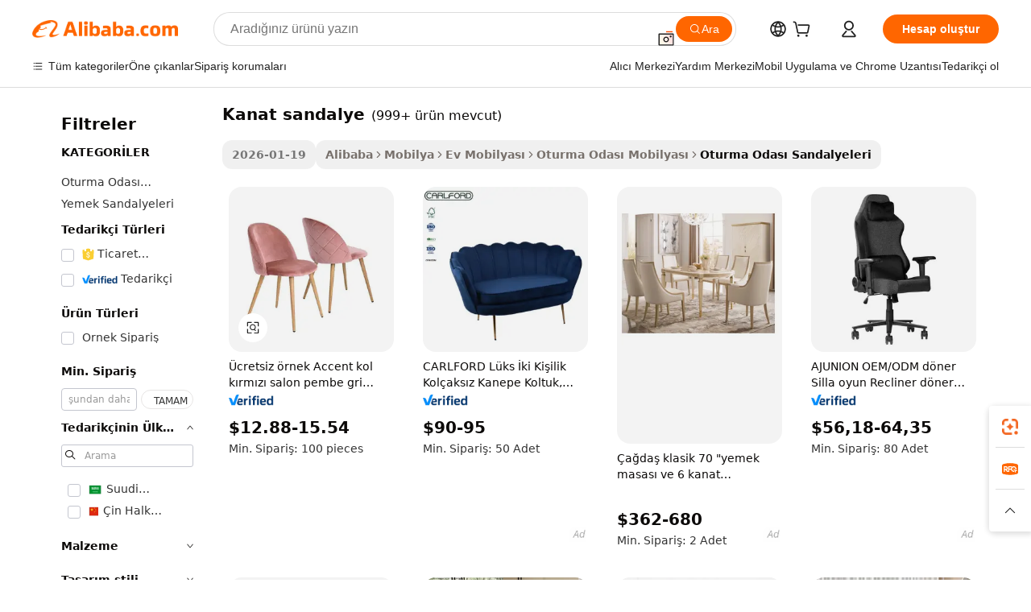

--- FILE ---
content_type: text/html;charset=UTF-8
request_url: https://turkish.alibaba.com/g/wing-chair.html
body_size: 175754
content:

<!-- screen_content -->

    <!-- tangram:5410 begin-->
    <!-- tangram:529998 begin-->
    
<!DOCTYPE html>
<html lang="tr" dir="ltr">
  <head>
        <script>
      window.__BB = {
        scene: window.__bb_scene || 'traffic-free-goods'
      };
      window.__BB.BB_CWV_IGNORE = {
          lcp_element: ['#icbu-buyer-pc-top-banner'],
          lcp_url: [],
        };
      window._timing = {}
      window._timing.first_start = Date.now();
      window.needLoginInspiration = Boolean(false);
      // 变量用于标记页面首次可见时间
      let firstVisibleTime = null;
      if (typeof document.hidden !== 'undefined') {
        // 页面首次加载时直接统计
        if (!document.hidden) {
          firstVisibleTime = Date.now();
          window.__BB_timex = 1
        } else {
          // 页面不可见时监听 visibilitychange 事件
          document.addEventListener('visibilitychange', () => {
            if (!document.hidden) {
              firstVisibleTime = Date.now();
              window.__BB_timex = firstVisibleTime - window.performance.timing.navigationStart
              window.__BB.firstVisibleTime = window.__BB_timex
              console.log("Page became visible after "+ window.__BB_timex + " ms");
            }
          }, { once: true });  // 确保只触发一次
        }
      } else {
        console.warn('Page Visibility API is not supported in this browser.');
      }
    </script>
        <meta name="data-spm" content="a2700">
        <meta name="aplus-xplug" content="NONE">
        <meta name="aplus-icbu-disable-umid" content="1">
        <meta name="google-translate-customization" content="9de59014edaf3b99-22e1cf3b5ca21786-g00bb439a5e9e5f8f-f">
    <meta name="yandex-verification" content="25a76ba8e4443bb3" />
    <meta name="msvalidate.01" content="E3FBF0E89B724C30844BF17C59608E8F" />
    <meta name="viewport" content="width=device-width, initial-scale=1.0, maximum-scale=5.0, user-scalable=yes">
        <link rel="preconnect" href="https://s.alicdn.com/" crossorigin>
    <link rel="dns-prefetch" href="https://s.alicdn.com">
                        <link rel="preload" href="https://s.alicdn.com/@g/alilog/??aplus_plugin_icbufront/index.js,mlog/aplus_v2.js" as="script">
        <link rel="preload" href="https://s.alicdn.com/@img/imgextra/i2/O1CN0153JdbU26g4bILVOyC_!!6000000007690-2-tps-418-58.png" as="image">
        <script>
            window.__APLUS_ABRATE__ = {
        perf_group: 'base64cached',
        scene: "traffic-free-goods",
      };
    </script>
    <meta name="aplus-mmstat-timeout" content="15000">
        <meta content="text/html; charset=utf-8" http-equiv="Content-Type">
          <title>Shop Wing Chair_30 - Lüks için Yüksek Sırt ve Kolçak Tasarımı</title>
      <meta name="keywords" content="office chair,gaming chair,dining chairs">
      <meta name="description" content="Zarif ev dekorasyonu için kanatlı sandalye seçeneklerimizden alışveriş yapın. Benzersiz tasarımlar ve yüksek kaliteli malzemelerle konforlu oturmanın keyfini çıkarın. Toptan ve ihracatçılar hoş geldiniz.">
            <meta name="pagetiming-rate" content="9">
      <meta name="pagetiming-resource-rate" content="4">
                    <link rel="canonical" href="https://turkish.alibaba.com/g/wing-chair.html">
                              <link rel="alternate" hreflang="fr" href="https://french.alibaba.com/g/wing-chair.html">
                  <link rel="alternate" hreflang="de" href="https://german.alibaba.com/g/wing-chair.html">
                  <link rel="alternate" hreflang="pt" href="https://portuguese.alibaba.com/g/wing-chair.html">
                  <link rel="alternate" hreflang="it" href="https://italian.alibaba.com/g/wing-chair.html">
                  <link rel="alternate" hreflang="es" href="https://spanish.alibaba.com/g/wing-chair.html">
                  <link rel="alternate" hreflang="ru" href="https://russian.alibaba.com/g/wing-chair.html">
                  <link rel="alternate" hreflang="ko" href="https://korean.alibaba.com/g/wing-chair.html">
                  <link rel="alternate" hreflang="ar" href="https://arabic.alibaba.com/g/wing-chair.html">
                  <link rel="alternate" hreflang="ja" href="https://japanese.alibaba.com/g/wing-chair.html">
                  <link rel="alternate" hreflang="tr" href="https://turkish.alibaba.com/g/wing-chair.html">
                  <link rel="alternate" hreflang="th" href="https://thai.alibaba.com/g/wing-chair.html">
                  <link rel="alternate" hreflang="vi" href="https://vietnamese.alibaba.com/g/wing-chair.html">
                  <link rel="alternate" hreflang="nl" href="https://dutch.alibaba.com/g/wing-chair.html">
                  <link rel="alternate" hreflang="he" href="https://hebrew.alibaba.com/g/wing-chair.html">
                  <link rel="alternate" hreflang="id" href="https://indonesian.alibaba.com/g/wing-chair.html">
                  <link rel="alternate" hreflang="hi" href="https://hindi.alibaba.com/g/wing-chair.html">
                  <link rel="alternate" hreflang="en" href="https://www.alibaba.com/showroom/wing-chair.html">
                  <link rel="alternate" hreflang="zh" href="https://chinese.alibaba.com/g/wing-chair.html">
                  <link rel="alternate" hreflang="x-default" href="https://www.alibaba.com/showroom/wing-chair.html">
                                        <script>
      // Aplus 配置自动打点
      var queue = window.goldlog_queue || (window.goldlog_queue = []);
      var tags = ["button", "a", "div", "span", "i", "svg", "input", "li", "tr"];
      queue.push(
        {
          action: 'goldlog.appendMetaInfo',
          arguments: [
            'aplus-auto-exp',
            [
              {
                logkey: '/sc.ug_msite.new_product_exp',
                cssSelector: '[data-spm-exp]',
                props: ["data-spm-exp"],
              },
              {
                logkey: '/sc.ug_pc.seolist_product_exp',
                cssSelector: '.traffic-card-gallery',
                props: ["data-spm-exp"],
              }
            ]
          ]
        }
      )
      queue.push({
        action: 'goldlog.setMetaInfo',
        arguments: ['aplus-auto-clk', JSON.stringify(tags.map(tag =>({
          "logkey": "/sc.ug_msite.new_product_clk",
          tag,
          "filter": "data-spm-clk",
          "props": ["data-spm-clk"]
        })))],
      });
    </script>
  </head>
  <div id="icbu-header"><div id="the-new-header" data-version="4.4.0" data-tnh-auto-exp="tnh-expose" data-scenes="search-products" style="position: relative;background-color: #fff;border-bottom: 1px solid #ddd;box-sizing: border-box; font-family:Inter,SF Pro Text,Roboto,Helvetica Neue,Helvetica,Tahoma,Arial,PingFang SC,Microsoft YaHei;"><div style="display: flex;align-items:center;height: 72px;min-width: 1200px;max-width: 1580px;margin: 0 auto;padding: 0 40px;box-sizing: border-box;"><img style="height: 29px; width: 209px;" src="https://s.alicdn.com/@img/imgextra/i2/O1CN0153JdbU26g4bILVOyC_!!6000000007690-2-tps-418-58.png" alt="" /></div><div style="min-width: 1200px;max-width: 1580px;margin: 0 auto;overflow: hidden;font-size: 14px;display: flex;justify-content: space-between;padding: 0 40px;box-sizing: border-box;"><div style="display: flex; align-items: center; justify-content: space-between"><div style="position: relative; height: 36px; padding: 0 28px 0 20px">All categories</div><div style="position: relative; height: 36px; padding-right: 28px">Featured selections</div><div style="position: relative; height: 36px">Trade Assurance</div></div><div style="display: flex; align-items: center; justify-content: space-between"><div style="position: relative; height: 36px; padding-right: 28px">Buyer Central</div><div style="position: relative; height: 36px; padding-right: 28px">Help Center</div><div style="position: relative; height: 36px; padding-right: 28px">Get the app</div><div style="position: relative; height: 36px">Become a supplier</div></div></div></div></div></div>
  <body data-spm="7724857" style="min-height: calc(100vh + 1px)"><script 
id="beacon-aplus"   
src="//s.alicdn.com/@g/alilog/??aplus_plugin_icbufront/index.js,mlog/aplus_v2.js"
exparams="aplus=async&userid=&aplus&ali_beacon_id=&ali_apache_id=&ali_apache_track=&ali_apache_tracktmp=&eagleeye_traceid=2103236317689627829117134e10d2&ip=3%2e142%2e187%2e35&dmtrack_c={ali%5fresin%5ftrace%3dse%5frst%3dnull%7csp%5fviewtype%3dY%7cset%3d3%7cser%3d1007%7cpageId%3da520f73117f346f387e13c87a12e854d%7cm%5fpageid%3dnull%7cpvmi%3d33ebf5ad1f2b41cc993a6bbce22fa891%7csek%5fsepd%3dkanat%2bsandalye%7csek%3dwing%2bchair%7cse%5fpn%3d1%7cp4pid%3d68317c16%2d96ac%2d4cf3%2dbb76%2d2ee2312b1aa9%7csclkid%3dnull%7cforecast%5fpost%5fcate%3dnull%7cseo%5fnew%5fuser%5fflag%3dfalse%7ccategoryId%3d37034004%7cseo%5fsearch%5fmodel%5fupgrade%5fv2%3d2025070801%7cseo%5fmodule%5fcard%5f20240624%3d202406242%7clong%5ftext%5fgoogle%5ftranslate%5fv2%3d2407142%7cseo%5fcontent%5ftd%5fbottom%5ftext%5fupdate%5fkey%3d2025070801%7cseo%5fsearch%5fmodel%5fupgrade%5fv3%3d2025072201%7cseo%5fsearch%5fmodel%5fmulti%5fupgrade%5fv3%3d2025081101%7cdamo%5falt%5freplace%3dnull%7cwap%5fcross%3d2007659%7cwap%5fcs%5faction%3d2005494%7cAPP%5fVisitor%5fActive%3d26705%7cseo%5fshowroom%5fgoods%5fmix%3d2005244%7cseo%5fdefault%5fcached%5flong%5ftext%5ffrom%5fnew%5fkeyword%5fstep%3d2024122502%7cshowroom%5fgeneral%5ftemplate%3d2005292%7cwap%5fcs%5ftext%3dnull%7cstructured%5fdata%3d2025052702%7cseo%5fmulti%5fstyle%5ftext%5fupdate%3d2511181%7cpc%5fnew%5fheader%3dnull%7cseo%5fmeta%5fcate%5ftemplate%5fv1%3d2025042401%7cseo%5fmeta%5ftd%5fsearch%5fkeyword%5fstep%5fv1%3d2025040999%7cseo%5fshowroom%5fbiz%5fbabablog%3d2809001%7cshowroom%5fft%5flong%5ftext%5fbaks%3d80802%7cseo%5ffirstcache%3d2025121600%7cAPP%5fGrowing%5fBuyer%5fHigh%5fIntent%5fActive%3d25488%7cshowroom%5fpc%5fv2019%3d2104%7cAPP%5fProspecting%5fBuyer%3d26708%7ccache%5fcontrol%3d2481986%7cAPP%5fChurned%5fCore%5fBuyer%3d25463%7cseo%5fdefault%5fcached%5flong%5ftext%5fstep%3d24110802%7camp%5flighthouse%5fscore%5fimage%3d19657%7cseo%5fft%5ftranslate%5fgemini%3d25012003%7cwap%5fnode%5fssr%3d2015725%7cdataphant%5fopen%3d27030%7clongtext%5fmulti%5fstyle%5fexpand%5frussian%3d2510141%7cseo%5flongtext%5fgoogle%5fdata%5fsection%3d25021702%7cindustry%5fpopular%5ffloor%3dnull%7cwap%5fad%5fgoods%5fproduct%5finterval%3dnull%7cseo%5fgoods%5fbootom%5fwholesale%5flink%3dnull%7cseo%5fmiddle%5fwholesale%5flink%3d2486164%7cseo%5fkeyword%5faatest%3d14%7cft%5flong%5ftext%5fenpand%5fstep2%3d121602%7cseo%5fft%5flongtext%5fexpand%5fstep3%3d25012102%7cseo%5fwap%5fheadercard%3d2006288%7cAPP%5fChurned%5fInactive%5fVisitor%3d25497%7cAPP%5fGrowing%5fBuyer%5fHigh%5fIntent%5fInactive%3d25483%7cseo%5fmeta%5ftd%5fmulti%5fkey%3d2025061801%7ctop%5frecommend%5f20250120%3d202501201%7clongtext%5fmulti%5fstyle%5fexpand%5ffrench%5fcopy%3d25091802%7clongtext%5fmulti%5fstyle%5fexpand%5ffrench%5fcopy%5fcopy%3d25092502%7cseo%5ffloor%5fexp%3dnull%7cseo%5fshowroom%5falgo%5flink%3d17764%7cseo%5fmeta%5ftd%5faib%5fgeneral%5fkey%3d2025091900%7ccountry%5findustry%3d202311033%7cshowroom%5fft%5flong%5ftext%5fenpand%5fstep1%3d101102%7cseo%5fshowroom%5fnorel%3dnull%7cplp%5fstyle%5f25%5fpc%3d202505222%7cseo%5fggs%5flayer%3d10010%7cquery%5fmutil%5flang%5ftranslate%3d2025060300%7cAPP%5fChurned%5fBuyer%3d25468%7cstream%5frender%5fperf%5fopt%3d2309181%7cwap%5fgoods%3d2007383%7cseo%5fshowroom%5fsimilar%5f20240614%3d202406142%7cchinese%5fopen%3d6307%7cquery%5fgpt%5ftranslate%3d20240820%7cad%5fproduct%5finterval%3dnull%7camp%5fto%5fpwa%3d2007359%7cplp%5faib%5fmulti%5fai%5fmeta%3d20250401%7cwap%5fsupplier%5fcontent%3dnull%7cpc%5ffree%5frefactoring%3d20220315%7cAPP%5fGrowing%5fBuyer%5fInactive%3d25476%7csso%5foem%5ffloor%3dnull%7cseo%5fpc%5fnew%5fview%5f20240807%3d202408072%7cseo%5fbottom%5ftext%5fentity%5fkey%5fcopy%3d2025062400%7cstream%5frender%3d433763%7cseo%5fmodule%5fcard%5f20240424%3d202404241%7cseo%5ftitle%5freplace%5f20191226%3d5841%7clongtext%5fmulti%5fstyle%5fexpand%3d25090802%7cgoogleweblight%3d6516%7clighthouse%5fbase64%3d2005760%7cAPP%5fProspecting%5fBuyer%5fActive%3d26719%7cad%5fgoods%5fproduct%5finterval%3dnull%7cseo%5fbottom%5fdeep%5fextend%5fkw%5fkey%3d2025071101%7clongtext%5fmulti%5fstyle%5fexpand%5fturkish%3d25102801%7cilink%5fuv%3d20240911%7cwap%5flist%5fwakeup%3d2005832%7ctpp%5fcrosslink%5fpc%3d20205311%7cseo%5ftop%5fbooth%3d18501%7cAPP%5fGrowing%5fBuyer%5fLess%5fActive%3d25472%7cseo%5fsearch%5fmodel%5fupgrade%5frank%3d2025092401%7cgoodslayer%3d7977%7cft%5flong%5ftext%5ftranslate%5fexpand%5fstep1%3d24110802%7cseo%5fheaderstyle%5ftraffic%5fkey%5fv1%3d2025072100%7ccrosslink%5fswitch%3d2008141%7cp4p%5foutline%3d20240328%7cseo%5fmeta%5ftd%5faib%5fv2%5fkey%3d2025091801%7crts%5fmulti%3d2008404%7cAPP%5fVisitor%5fLess%5fActive%3d26698%7cseo%5fsearch%5franker%5fid%3d2025112400%7cplp%5fstyle%5f25%3d202505192%7ccdn%5fvm%3d2007368%7cwap%5fad%5fproduct%5finterval%3dnull%7cseo%5fsearch%5fmodel%5fmulti%5fupgrade%5frank%3d2025092401%7cpc%5fcard%5fshare%3d2025081201%7cAPP%5fGrowing%5fBuyer%5fHigh%5fIntent%5fLess%5fActive%3d25480%7cgoods%5ftitle%5fsubstitute%3d9616%7cwap%5fscreen%5fexp%3d2025081400%7creact%5fheader%5ftest%3d202502182%7cpc%5fcs%5fcolor%3d2005788%7cshowroom%5fft%5flong%5ftext%5ftest%3d72502%7cone%5ftap%5flogin%5fABTest%3d202308153%7cseo%5fhyh%5fshow%5ftags%3dnull%7cplp%5fstructured%5fdata%3d2508182%7cguide%5fdelete%3d2008526%7cseo%5findustry%5ftemplate%3dnull%7cseo%5fmeta%5ftd%5fmulti%5fes%5fkey%3d2025073101%7cseo%5fshowroom%5fdata%5fmix%3d19888%7csso%5ftop%5franking%5ffloor%3d20031%7cseo%5ftd%5fdeep%5fupgrade%5fkey%5fv3%3d2025081101%7cwap%5fue%5fone%3d2025111401%7cshowroom%5fto%5frts%5flink%3d2008480%7ccountrysearch%5ftest%3dnull%7cseo%5fplp%5fdate%5fv2%3d2025102702%7cshowroom%5flist%5fnew%5farrival%3d2811002%7cchannel%5famp%5fto%5fpwa%3d2008435%7cseo%5fmulti%5fstyles%5flong%5ftext%3d2503172%7cseo%5fmeta%5ftext%5fmutli%5fcate%5ftemplate%5fv1%3d2025080801%7cseo%5fdefault%5fcached%5fmutil%5flong%5ftext%5fstep%3d24110436%7cseo%5faction%5fpoint%5ftype%3d22823%7cseo%5faib%5ftd%5flaunch%5f20240828%5fcopy%3d202408282%7cseo%5fshowroom%5fwholesale%5flink%3dnull%7cseo%5fperf%5fimprove%3d2023999%7cseo%5fwap%5flist%5fbounce%5f01%3d2063%7cseo%5fwap%5flist%5fbounce%5f02%3d2128%7cAPP%5fGrowing%5fBuyer%5fActive%3d25490%7cvideolayer%3dnull%7cvideo%5fplay%3dnull%7cAPP%5fChurned%5fMember%5fInactive%3d25501%7cseo%5fgoogle%5fnew%5fstruct%3d438326%7ctpp%5ftrace%3dseoKeyword%2dseoKeyword%5fv3%2dproduct%2dPRODUCT%5fFAIL}&pageid=038ebb23210316eb1768962782&hn=ensearchweb033003022235%2erg%2dus%2deast%2eus68&asid=AQAAAADeOnBp+ivHcQAAAADIL7XLmZ4YSg==&treq=&tres=" async>
</script>
            <style>body{background-color:white;}.no-scrollbar.il-sticky.il-top-0.il-max-h-\[100vh\].il-w-\[200px\].il-flex-shrink-0.il-flex-grow-0.il-overflow-y-scroll{background-color:#FFF;padding-left:12px}</style>
                    <!-- tangram:530006 begin-->
<!--  -->
 <style>
   @keyframes il-spin {
     to {
       transform: rotate(360deg);
     }
   }
   @keyframes il-pulse {
     50% {
       opacity: 0.5;
     }
   }
   .traffic-card-gallery {display: flex;position: relative;flex-direction: column;justify-content: flex-start;border-radius: 0.5rem;background-color: #fff;padding: 0.5rem 0.5rem 1rem;overflow: hidden;font-size: 0.75rem;line-height: 1rem;}
   .traffic-card-list {display: flex;position: relative;flex-direction: row;justify-content: flex-start;border-bottom-width: 1px;background-color: #fff;padding: 1rem;height: 292px;overflow: hidden;font-size: 0.75rem;line-height: 1rem;}
   .product-price {
     b {
       font-size: 22px;
     }
   }
   .skel-loading {
       animation: il-pulse 2s cubic-bezier(0.4, 0, 0.6, 1) infinite;background-color: hsl(60, 4.8%, 95.9%);
   }
 </style>
<div id="first-cached-card">
  <div style="box-sizing:border-box;display: flex;position: absolute;left: 0;right: 0;margin: 0 auto;z-index: 1;min-width: 1200px;max-width: 1580px;padding: 0.75rem 3.25rem 0;pointer-events: none;">
    <!--页面左侧区域-->
    <div style="width: 200px;padding-top: 1rem;padding-left:12px; background-color: #fff;border-radius: 0.25rem">
      <div class="skel-loading" style="height: 1.5rem;width: 50%;border-radius: 0.25rem;"></div>
      <div style="margin-top: 1rem;margin-bottom: 1rem;">
        <div class="skel-loading" style="height: 1rem;width: calc(100% * 5 / 6);"></div>
        <div
          class="skel-loading"
          style="margin-top: 1rem;height: 1rem;width: calc(100% * 8 / 12);"
        ></div>
        <div class="skel-loading" style="margin-top: 1rem;height: 1rem;width: 75%;"></div>
        <div
          class="skel-loading"
          style="margin-top: 1rem;height: 1rem;width: calc(100% * 7 / 12);"
        ></div>
      </div>
      <div class="skel-loading" style="height: 1.5rem;width: 50%;border-radius: 0.25rem;"></div>
      <div style="margin-top: 1rem;margin-bottom: 1rem;">
        <div class="skel-loading" style="height: 1rem;width: calc(100% * 5 / 6);"></div>
        <div
          class="skel-loading"
          style="margin-top: 1rem;height: 1rem;width: calc(100% * 8 / 12);"
        ></div>
        <div class="skel-loading" style="margin-top: 1rem;height: 1rem;width: 75%;"></div>
        <div
          class="skel-loading"
          style="margin-top: 1rem;height: 1rem;width: calc(100% * 7 / 12);"
        ></div>
      </div>
      <div class="skel-loading" style="height: 1.5rem;width: 50%;border-radius: 0.25rem;"></div>
      <div style="margin-top: 1rem;margin-bottom: 1rem;">
        <div class="skel-loading" style="height: 1rem;width: calc(100% * 5 / 6);"></div>
        <div
          class="skel-loading"
          style="margin-top: 1rem;height: 1rem;width: calc(100% * 8 / 12);"
        ></div>
        <div class="skel-loading" style="margin-top: 1rem;height: 1rem;width: 75%;"></div>
        <div
          class="skel-loading"
          style="margin-top: 1rem;height: 1rem;width: calc(100% * 7 / 12);"
        ></div>
      </div>
      <div class="skel-loading" style="height: 1.5rem;width: 50%;border-radius: 0.25rem;"></div>
      <div style="margin-top: 1rem;margin-bottom: 1rem;">
        <div class="skel-loading" style="height: 1rem;width: calc(100% * 5 / 6);"></div>
        <div
          class="skel-loading"
          style="margin-top: 1rem;height: 1rem;width: calc(100% * 8 / 12);"
        ></div>
        <div class="skel-loading" style="margin-top: 1rem;height: 1rem;width: 75%;"></div>
        <div
          class="skel-loading"
          style="margin-top: 1rem;height: 1rem;width: calc(100% * 7 / 12);"
        ></div>
      </div>
      <div class="skel-loading" style="height: 1.5rem;width: 50%;border-radius: 0.25rem;"></div>
      <div style="margin-top: 1rem;margin-bottom: 1rem;">
        <div class="skel-loading" style="height: 1rem;width: calc(100% * 5 / 6);"></div>
        <div
          class="skel-loading"
          style="margin-top: 1rem;height: 1rem;width: calc(100% * 8 / 12);"
        ></div>
        <div class="skel-loading" style="margin-top: 1rem;height: 1rem;width: 75%;"></div>
        <div
          class="skel-loading"
          style="margin-top: 1rem;height: 1rem;width: calc(100% * 7 / 12);"
        ></div>
      </div>
      <div class="skel-loading" style="height: 1.5rem;width: 50%;border-radius: 0.25rem;"></div>
      <div style="margin-top: 1rem;margin-bottom: 1rem;">
        <div class="skel-loading" style="height: 1rem;width: calc(100% * 5 / 6);"></div>
        <div
          class="skel-loading"
          style="margin-top: 1rem;height: 1rem;width: calc(100% * 8 / 12);"
        ></div>
        <div class="skel-loading" style="margin-top: 1rem;height: 1rem;width: 75%;"></div>
        <div
          class="skel-loading"
          style="margin-top: 1rem;height: 1rem;width: calc(100% * 7 / 12);"
        ></div>
      </div>
    </div>
    <!--页面主体区域-->
    <div style="flex: 1 1 0%; overflow: hidden;padding: 0.5rem 0.5rem 0.5rem 1.5rem">
      <div style="height: 1.25rem;margin-bottom: 1rem;"></div>
      <!-- keywords -->
      <div style="margin-bottom: 1rem;height: 1.75rem;font-weight: 700;font-size: 1.25rem;line-height: 1.75rem;"></div>
      <!-- longtext -->
            <div style="width: calc(25% - 0.9rem);pointer-events: auto">
        <div class="traffic-card-gallery">
          <!-- ProductImage -->
          <a href="//www.alibaba.com/product-detail/Free-Sample-Accent-Arm-Red-Lounge_1600818601022.html?from=SEO" target="_blank" style="position: relative;margin-bottom: 0.5rem;aspect-ratio: 1;overflow: hidden;border-radius: 0.5rem;">
            <div style="display: flex; overflow: hidden">
              <div style="position: relative;margin: 0;width: 100%;min-width: 0;flex-shrink: 0;flex-grow: 0;flex-basis: 100%;padding: 0;">
                <img style="position: relative; aspect-ratio: 1; width: 100%" src="[data-uri]" loading="eager" />
                <div style="position: absolute;left: 0;bottom: 0;right: 0;top: 0;background-color: #000;opacity: 0.05;"></div>
              </div>
            </div>
          </a>
          <div style="display: flex;flex: 1 1 0%;flex-direction: column;justify-content: space-between;">
            <div>
              <a class="skel-loading" style="margin-top: 0.5rem;display:inline-block;width:100%;height:1rem;" href="//www.alibaba.com/product-detail/Free-Sample-Accent-Arm-Red-Lounge_1600818601022.html" target="_blank"></a>
              <a class="skel-loading" style="margin-top: 0.125rem;display:inline-block;width:100%;height:1rem;" href="//www.alibaba.com/product-detail/Free-Sample-Accent-Arm-Red-Lounge_1600818601022.html" target="_blank"></a>
              <div class="skel-loading" style="margin-top: 0.25rem;height:1.625rem;width:75%"></div>
              <div class="skel-loading" style="margin-top: 0.5rem;height: 1rem;width:50%"></div>
              <div class="skel-loading" style="margin-top:0.25rem;height:1rem;width:25%"></div>
            </div>
          </div>

        </div>
      </div>

    </div>
  </div>
</div>
<!-- tangram:530006 end-->
            <style>.component-left-filter-callback{display:flex;position:relative;margin-top:10px;height:1200px}.component-left-filter-callback img{width:200px}.component-left-filter-callback i{position:absolute;top:5%;left:50%}.related-search-wrapper{padding:.5rem;--tw-bg-opacity: 1;background-color:#fff;background-color:rgba(255,255,255,var(--tw-bg-opacity, 1));border-width:1px;border-color:var(--input)}.related-search-wrapper .related-search-box{margin:12px 16px}.related-search-wrapper .related-search-box .related-search-title{display:inline;float:start;color:#666;word-wrap:break-word;margin-right:12px;width:13%}.related-search-wrapper .related-search-box .related-search-content{display:flex;flex-wrap:wrap}.related-search-wrapper .related-search-box .related-search-content .related-search-link{margin-right:12px;width:23%;overflow:hidden;color:#666;text-overflow:ellipsis;white-space:nowrap}.product-title img{margin-right:.5rem;display:inline-block;height:1rem;vertical-align:sub}.product-price b{font-size:22px}.similar-icon{position:absolute;bottom:12px;z-index:2;right:12px}.rfq-card{display:inline-block;position:relative;box-sizing:border-box;margin-bottom:36px}.rfq-card .rfq-card-content{display:flex;position:relative;flex-direction:column;align-items:flex-start;background-size:cover;background-color:#fff;padding:12px;width:100%;height:100%}.rfq-card .rfq-card-content .rfq-card-icon{margin-top:50px}.rfq-card .rfq-card-content .rfq-card-icon img{width:45px}.rfq-card .rfq-card-content .rfq-card-top-title{margin-top:14px;color:#222;font-weight:400;font-size:16px}.rfq-card .rfq-card-content .rfq-card-title{margin-top:24px;color:#333;font-weight:800;font-size:20px}.rfq-card .rfq-card-content .rfq-card-input-box{margin-top:24px;width:100%}.rfq-card .rfq-card-content .rfq-card-input-box textarea{box-sizing:border-box;border:1px solid #ddd;border-radius:4px;background-color:#fff;padding:9px 12px;width:100%;height:88px;resize:none;color:#666;font-weight:400;font-size:13px;font-family:inherit}.rfq-card .rfq-card-content .rfq-card-button{margin-top:24px;border:1px solid #666;border-radius:16px;background-color:#fff;width:67%;color:#000;font-weight:700;font-size:14px;line-height:30px;text-align:center}[data-modulename^=ProductList-] div{contain-intrinsic-size:auto 500px}.traffic-card-gallery:hover{--tw-shadow: 0px 2px 6px 2px rgba(0,0,0,.12157);--tw-shadow-colored: 0px 2px 6px 2px var(--tw-shadow-color);box-shadow:0 0 #0000,0 0 #0000,0 2px 6px 2px #0000001f;box-shadow:var(--tw-ring-offset-shadow, 0 0 rgba(0,0,0,0)),var(--tw-ring-shadow, 0 0 rgba(0,0,0,0)),var(--tw-shadow);z-index:10}.traffic-card-gallery{position:relative;display:flex;flex-direction:column;justify-content:flex-start;overflow:hidden;border-radius:.75rem;--tw-bg-opacity: 1;background-color:#fff;background-color:rgba(255,255,255,var(--tw-bg-opacity, 1));padding:.5rem;font-size:.75rem;line-height:1rem}.traffic-card-list{position:relative;display:flex;height:292px;flex-direction:row;justify-content:flex-start;overflow:hidden;border-bottom-width:1px;--tw-bg-opacity: 1;background-color:#fff;background-color:rgba(255,255,255,var(--tw-bg-opacity, 1));padding:1rem;font-size:.75rem;line-height:1rem}.traffic-card-g-industry:hover{--tw-shadow: 0 0 10px rgba(0,0,0,.1);--tw-shadow-colored: 0 0 10px var(--tw-shadow-color);box-shadow:0 0 #0000,0 0 #0000,0 0 10px #0000001a;box-shadow:var(--tw-ring-offset-shadow, 0 0 rgba(0,0,0,0)),var(--tw-ring-shadow, 0 0 rgba(0,0,0,0)),var(--tw-shadow)}.traffic-card-g-industry{position:relative;border-radius:var(--radius);--tw-bg-opacity: 1;background-color:#fff;background-color:rgba(255,255,255,var(--tw-bg-opacity, 1));padding:1.25rem .75rem .75rem;font-size:.875rem;line-height:1.25rem}.module-filter-section-wrapper{max-height:none!important;overflow-x:hidden}*,:before,:after{--tw-border-spacing-x: 0;--tw-border-spacing-y: 0;--tw-translate-x: 0;--tw-translate-y: 0;--tw-rotate: 0;--tw-skew-x: 0;--tw-skew-y: 0;--tw-scale-x: 1;--tw-scale-y: 1;--tw-pan-x: ;--tw-pan-y: ;--tw-pinch-zoom: ;--tw-scroll-snap-strictness: proximity;--tw-gradient-from-position: ;--tw-gradient-via-position: ;--tw-gradient-to-position: ;--tw-ordinal: ;--tw-slashed-zero: ;--tw-numeric-figure: ;--tw-numeric-spacing: ;--tw-numeric-fraction: ;--tw-ring-inset: ;--tw-ring-offset-width: 0px;--tw-ring-offset-color: #fff;--tw-ring-color: rgba(59, 130, 246, .5);--tw-ring-offset-shadow: 0 0 rgba(0,0,0,0);--tw-ring-shadow: 0 0 rgba(0,0,0,0);--tw-shadow: 0 0 rgba(0,0,0,0);--tw-shadow-colored: 0 0 rgba(0,0,0,0);--tw-blur: ;--tw-brightness: ;--tw-contrast: ;--tw-grayscale: ;--tw-hue-rotate: ;--tw-invert: ;--tw-saturate: ;--tw-sepia: ;--tw-drop-shadow: ;--tw-backdrop-blur: ;--tw-backdrop-brightness: ;--tw-backdrop-contrast: ;--tw-backdrop-grayscale: ;--tw-backdrop-hue-rotate: ;--tw-backdrop-invert: ;--tw-backdrop-opacity: ;--tw-backdrop-saturate: ;--tw-backdrop-sepia: ;--tw-contain-size: ;--tw-contain-layout: ;--tw-contain-paint: ;--tw-contain-style: }::backdrop{--tw-border-spacing-x: 0;--tw-border-spacing-y: 0;--tw-translate-x: 0;--tw-translate-y: 0;--tw-rotate: 0;--tw-skew-x: 0;--tw-skew-y: 0;--tw-scale-x: 1;--tw-scale-y: 1;--tw-pan-x: ;--tw-pan-y: ;--tw-pinch-zoom: ;--tw-scroll-snap-strictness: proximity;--tw-gradient-from-position: ;--tw-gradient-via-position: ;--tw-gradient-to-position: ;--tw-ordinal: ;--tw-slashed-zero: ;--tw-numeric-figure: ;--tw-numeric-spacing: ;--tw-numeric-fraction: ;--tw-ring-inset: ;--tw-ring-offset-width: 0px;--tw-ring-offset-color: #fff;--tw-ring-color: rgba(59, 130, 246, .5);--tw-ring-offset-shadow: 0 0 rgba(0,0,0,0);--tw-ring-shadow: 0 0 rgba(0,0,0,0);--tw-shadow: 0 0 rgba(0,0,0,0);--tw-shadow-colored: 0 0 rgba(0,0,0,0);--tw-blur: ;--tw-brightness: ;--tw-contrast: ;--tw-grayscale: ;--tw-hue-rotate: ;--tw-invert: ;--tw-saturate: ;--tw-sepia: ;--tw-drop-shadow: ;--tw-backdrop-blur: ;--tw-backdrop-brightness: ;--tw-backdrop-contrast: ;--tw-backdrop-grayscale: ;--tw-backdrop-hue-rotate: ;--tw-backdrop-invert: ;--tw-backdrop-opacity: ;--tw-backdrop-saturate: ;--tw-backdrop-sepia: ;--tw-contain-size: ;--tw-contain-layout: ;--tw-contain-paint: ;--tw-contain-style: }*,:before,:after{box-sizing:border-box;border-width:0;border-style:solid;border-color:#e5e7eb}:before,:after{--tw-content: ""}html,:host{line-height:1.5;-webkit-text-size-adjust:100%;-moz-tab-size:4;-o-tab-size:4;tab-size:4;font-family:ui-sans-serif,system-ui,-apple-system,Segoe UI,Roboto,Ubuntu,Cantarell,Noto Sans,sans-serif,"Apple Color Emoji","Segoe UI Emoji",Segoe UI Symbol,"Noto Color Emoji";font-feature-settings:normal;font-variation-settings:normal;-webkit-tap-highlight-color:transparent}body{margin:0;line-height:inherit}hr{height:0;color:inherit;border-top-width:1px}abbr:where([title]){text-decoration:underline;-webkit-text-decoration:underline dotted;text-decoration:underline dotted}h1,h2,h3,h4,h5,h6{font-size:inherit;font-weight:inherit}a{color:inherit;text-decoration:inherit}b,strong{font-weight:bolder}code,kbd,samp,pre{font-family:ui-monospace,SFMono-Regular,Menlo,Monaco,Consolas,Liberation Mono,Courier New,monospace;font-feature-settings:normal;font-variation-settings:normal;font-size:1em}small{font-size:80%}sub,sup{font-size:75%;line-height:0;position:relative;vertical-align:baseline}sub{bottom:-.25em}sup{top:-.5em}table{text-indent:0;border-color:inherit;border-collapse:collapse}button,input,optgroup,select,textarea{font-family:inherit;font-feature-settings:inherit;font-variation-settings:inherit;font-size:100%;font-weight:inherit;line-height:inherit;letter-spacing:inherit;color:inherit;margin:0;padding:0}button,select{text-transform:none}button,input:where([type=button]),input:where([type=reset]),input:where([type=submit]){-webkit-appearance:button;background-color:transparent;background-image:none}:-moz-focusring{outline:auto}:-moz-ui-invalid{box-shadow:none}progress{vertical-align:baseline}::-webkit-inner-spin-button,::-webkit-outer-spin-button{height:auto}[type=search]{-webkit-appearance:textfield;outline-offset:-2px}::-webkit-search-decoration{-webkit-appearance:none}::-webkit-file-upload-button{-webkit-appearance:button;font:inherit}summary{display:list-item}blockquote,dl,dd,h1,h2,h3,h4,h5,h6,hr,figure,p,pre{margin:0}fieldset{margin:0;padding:0}legend{padding:0}ol,ul,menu{list-style:none;margin:0;padding:0}dialog{padding:0}textarea{resize:vertical}input::-moz-placeholder,textarea::-moz-placeholder{opacity:1;color:#9ca3af}input::placeholder,textarea::placeholder{opacity:1;color:#9ca3af}button,[role=button]{cursor:pointer}:disabled{cursor:default}img,svg,video,canvas,audio,iframe,embed,object{display:block;vertical-align:middle}img,video{max-width:100%;height:auto}[hidden]:where(:not([hidden=until-found])){display:none}:root{--background: hsl(0, 0%, 100%);--foreground: hsl(20, 14.3%, 4.1%);--card: hsl(0, 0%, 100%);--card-foreground: hsl(20, 14.3%, 4.1%);--popover: hsl(0, 0%, 100%);--popover-foreground: hsl(20, 14.3%, 4.1%);--primary: hsl(24, 100%, 50%);--primary-foreground: hsl(60, 9.1%, 97.8%);--secondary: hsl(60, 4.8%, 95.9%);--secondary-foreground: #333;--muted: hsl(60, 4.8%, 95.9%);--muted-foreground: hsl(25, 5.3%, 44.7%);--accent: hsl(60, 4.8%, 95.9%);--accent-foreground: hsl(24, 9.8%, 10%);--destructive: hsl(0, 84.2%, 60.2%);--destructive-foreground: hsl(60, 9.1%, 97.8%);--border: hsl(20, 5.9%, 90%);--input: hsl(20, 5.9%, 90%);--ring: hsl(24.6, 95%, 53.1%);--radius: 1rem}.dark{--background: hsl(20, 14.3%, 4.1%);--foreground: hsl(60, 9.1%, 97.8%);--card: hsl(20, 14.3%, 4.1%);--card-foreground: hsl(60, 9.1%, 97.8%);--popover: hsl(20, 14.3%, 4.1%);--popover-foreground: hsl(60, 9.1%, 97.8%);--primary: hsl(20.5, 90.2%, 48.2%);--primary-foreground: hsl(60, 9.1%, 97.8%);--secondary: hsl(12, 6.5%, 15.1%);--secondary-foreground: hsl(60, 9.1%, 97.8%);--muted: hsl(12, 6.5%, 15.1%);--muted-foreground: hsl(24, 5.4%, 63.9%);--accent: hsl(12, 6.5%, 15.1%);--accent-foreground: hsl(60, 9.1%, 97.8%);--destructive: hsl(0, 72.2%, 50.6%);--destructive-foreground: hsl(60, 9.1%, 97.8%);--border: hsl(12, 6.5%, 15.1%);--input: hsl(12, 6.5%, 15.1%);--ring: hsl(20.5, 90.2%, 48.2%)}*{border-color:#e7e5e4;border-color:var(--border)}body{background-color:#fff;background-color:var(--background);color:#0c0a09;color:var(--foreground)}.il-sr-only{position:absolute;width:1px;height:1px;padding:0;margin:-1px;overflow:hidden;clip:rect(0,0,0,0);white-space:nowrap;border-width:0}.il-invisible{visibility:hidden}.il-fixed{position:fixed}.il-absolute{position:absolute}.il-relative{position:relative}.il-sticky{position:sticky}.il-inset-0{inset:0}.il--bottom-12{bottom:-3rem}.il--top-12{top:-3rem}.il-bottom-0{bottom:0}.il-bottom-2{bottom:.5rem}.il-bottom-3{bottom:.75rem}.il-bottom-4{bottom:1rem}.il-end-0{right:0}.il-end-2{right:.5rem}.il-end-3{right:.75rem}.il-end-4{right:1rem}.il-left-0{left:0}.il-left-3{left:.75rem}.il-right-0{right:0}.il-right-2{right:.5rem}.il-right-3{right:.75rem}.il-start-0{left:0}.il-start-1\/2{left:50%}.il-start-2{left:.5rem}.il-start-3{left:.75rem}.il-start-\[50\%\]{left:50%}.il-top-0{top:0}.il-top-1\/2{top:50%}.il-top-16{top:4rem}.il-top-4{top:1rem}.il-top-\[50\%\]{top:50%}.il-z-10{z-index:10}.il-z-50{z-index:50}.il-z-\[9999\]{z-index:9999}.il-col-span-4{grid-column:span 4 / span 4}.il-m-0{margin:0}.il-m-3{margin:.75rem}.il-m-auto{margin:auto}.il-mx-auto{margin-left:auto;margin-right:auto}.il-my-3{margin-top:.75rem;margin-bottom:.75rem}.il-my-5{margin-top:1.25rem;margin-bottom:1.25rem}.il-my-auto{margin-top:auto;margin-bottom:auto}.\!il-mb-4{margin-bottom:1rem!important}.il--mt-4{margin-top:-1rem}.il-mb-0{margin-bottom:0}.il-mb-1{margin-bottom:.25rem}.il-mb-2{margin-bottom:.5rem}.il-mb-3{margin-bottom:.75rem}.il-mb-4{margin-bottom:1rem}.il-mb-5{margin-bottom:1.25rem}.il-mb-6{margin-bottom:1.5rem}.il-mb-8{margin-bottom:2rem}.il-mb-\[-0\.75rem\]{margin-bottom:-.75rem}.il-mb-\[0\.125rem\]{margin-bottom:.125rem}.il-me-1{margin-right:.25rem}.il-me-2{margin-right:.5rem}.il-me-3{margin-right:.75rem}.il-me-auto{margin-right:auto}.il-mr-1{margin-right:.25rem}.il-mr-2{margin-right:.5rem}.il-ms-1{margin-left:.25rem}.il-ms-4{margin-left:1rem}.il-ms-5{margin-left:1.25rem}.il-ms-8{margin-left:2rem}.il-ms-\[\.375rem\]{margin-left:.375rem}.il-ms-auto{margin-left:auto}.il-mt-0{margin-top:0}.il-mt-0\.5{margin-top:.125rem}.il-mt-1{margin-top:.25rem}.il-mt-2{margin-top:.5rem}.il-mt-3{margin-top:.75rem}.il-mt-4{margin-top:1rem}.il-mt-6{margin-top:1.5rem}.il-line-clamp-1{overflow:hidden;display:-webkit-box;-webkit-box-orient:vertical;-webkit-line-clamp:1}.il-line-clamp-2{overflow:hidden;display:-webkit-box;-webkit-box-orient:vertical;-webkit-line-clamp:2}.il-line-clamp-6{overflow:hidden;display:-webkit-box;-webkit-box-orient:vertical;-webkit-line-clamp:6}.il-inline-block{display:inline-block}.il-inline{display:inline}.il-flex{display:flex}.il-inline-flex{display:inline-flex}.il-grid{display:grid}.il-aspect-square{aspect-ratio:1 / 1}.il-size-5{width:1.25rem;height:1.25rem}.il-h-1{height:.25rem}.il-h-10{height:2.5rem}.il-h-11{height:2.75rem}.il-h-20{height:5rem}.il-h-24{height:6rem}.il-h-3\.5{height:.875rem}.il-h-4{height:1rem}.il-h-40{height:10rem}.il-h-6{height:1.5rem}.il-h-8{height:2rem}.il-h-9{height:2.25rem}.il-h-\[150px\]{height:150px}.il-h-\[152px\]{height:152px}.il-h-\[18\.25rem\]{height:18.25rem}.il-h-\[292px\]{height:292px}.il-h-\[600px\]{height:600px}.il-h-auto{height:auto}.il-h-fit{height:-moz-fit-content;height:fit-content}.il-h-full{height:100%}.il-h-screen{height:100vh}.il-max-h-\[100vh\]{max-height:100vh}.il-w-1\/2{width:50%}.il-w-10{width:2.5rem}.il-w-10\/12{width:83.333333%}.il-w-4{width:1rem}.il-w-6{width:1.5rem}.il-w-64{width:16rem}.il-w-7\/12{width:58.333333%}.il-w-72{width:18rem}.il-w-8{width:2rem}.il-w-8\/12{width:66.666667%}.il-w-9{width:2.25rem}.il-w-9\/12{width:75%}.il-w-\[200px\]{width:200px}.il-w-\[84px\]{width:84px}.il-w-fit{width:-moz-fit-content;width:fit-content}.il-w-full{width:100%}.il-w-screen{width:100vw}.il-min-w-0{min-width:0px}.il-min-w-3{min-width:.75rem}.il-min-w-\[1200px\]{min-width:1200px}.il-max-w-\[1000px\]{max-width:1000px}.il-max-w-\[1580px\]{max-width:1580px}.il-max-w-full{max-width:100%}.il-max-w-lg{max-width:32rem}.il-flex-1{flex:1 1 0%}.il-flex-shrink-0,.il-shrink-0{flex-shrink:0}.il-flex-grow-0,.il-grow-0{flex-grow:0}.il-basis-24{flex-basis:6rem}.il-basis-full{flex-basis:100%}.il-origin-\[--radix-tooltip-content-transform-origin\]{transform-origin:var(--radix-tooltip-content-transform-origin)}.il--translate-x-1\/2{--tw-translate-x: -50%;transform:translate(-50%,var(--tw-translate-y)) rotate(var(--tw-rotate)) skew(var(--tw-skew-x)) skewY(var(--tw-skew-y)) scaleX(var(--tw-scale-x)) scaleY(var(--tw-scale-y));transform:translate(var(--tw-translate-x),var(--tw-translate-y)) rotate(var(--tw-rotate)) skew(var(--tw-skew-x)) skewY(var(--tw-skew-y)) scaleX(var(--tw-scale-x)) scaleY(var(--tw-scale-y))}.il--translate-y-1\/2{--tw-translate-y: -50%;transform:translate(var(--tw-translate-x),-50%) rotate(var(--tw-rotate)) skew(var(--tw-skew-x)) skewY(var(--tw-skew-y)) scaleX(var(--tw-scale-x)) scaleY(var(--tw-scale-y));transform:translate(var(--tw-translate-x),var(--tw-translate-y)) rotate(var(--tw-rotate)) skew(var(--tw-skew-x)) skewY(var(--tw-skew-y)) scaleX(var(--tw-scale-x)) scaleY(var(--tw-scale-y))}.il-translate-x-\[-50\%\]{--tw-translate-x: -50%;transform:translate(-50%,var(--tw-translate-y)) rotate(var(--tw-rotate)) skew(var(--tw-skew-x)) skewY(var(--tw-skew-y)) scaleX(var(--tw-scale-x)) scaleY(var(--tw-scale-y));transform:translate(var(--tw-translate-x),var(--tw-translate-y)) rotate(var(--tw-rotate)) skew(var(--tw-skew-x)) skewY(var(--tw-skew-y)) scaleX(var(--tw-scale-x)) scaleY(var(--tw-scale-y))}.il-translate-y-\[-50\%\]{--tw-translate-y: -50%;transform:translate(var(--tw-translate-x),-50%) rotate(var(--tw-rotate)) skew(var(--tw-skew-x)) skewY(var(--tw-skew-y)) scaleX(var(--tw-scale-x)) scaleY(var(--tw-scale-y));transform:translate(var(--tw-translate-x),var(--tw-translate-y)) rotate(var(--tw-rotate)) skew(var(--tw-skew-x)) skewY(var(--tw-skew-y)) scaleX(var(--tw-scale-x)) scaleY(var(--tw-scale-y))}.il-rotate-90{--tw-rotate: 90deg;transform:translate(var(--tw-translate-x),var(--tw-translate-y)) rotate(90deg) skew(var(--tw-skew-x)) skewY(var(--tw-skew-y)) scaleX(var(--tw-scale-x)) scaleY(var(--tw-scale-y));transform:translate(var(--tw-translate-x),var(--tw-translate-y)) rotate(var(--tw-rotate)) skew(var(--tw-skew-x)) skewY(var(--tw-skew-y)) scaleX(var(--tw-scale-x)) scaleY(var(--tw-scale-y))}@keyframes il-pulse{50%{opacity:.5}}.il-animate-pulse{animation:il-pulse 2s cubic-bezier(.4,0,.6,1) infinite}@keyframes il-spin{to{transform:rotate(360deg)}}.il-animate-spin{animation:il-spin 1s linear infinite}.il-cursor-pointer{cursor:pointer}.il-list-disc{list-style-type:disc}.il-grid-cols-2{grid-template-columns:repeat(2,minmax(0,1fr))}.il-grid-cols-4{grid-template-columns:repeat(4,minmax(0,1fr))}.il-flex-row{flex-direction:row}.il-flex-col{flex-direction:column}.il-flex-col-reverse{flex-direction:column-reverse}.il-flex-wrap{flex-wrap:wrap}.il-flex-nowrap{flex-wrap:nowrap}.il-items-start{align-items:flex-start}.il-items-center{align-items:center}.il-items-baseline{align-items:baseline}.il-justify-start{justify-content:flex-start}.il-justify-end{justify-content:flex-end}.il-justify-center{justify-content:center}.il-justify-between{justify-content:space-between}.il-gap-1{gap:.25rem}.il-gap-1\.5{gap:.375rem}.il-gap-10{gap:2.5rem}.il-gap-2{gap:.5rem}.il-gap-3{gap:.75rem}.il-gap-4{gap:1rem}.il-gap-8{gap:2rem}.il-gap-\[\.0938rem\]{gap:.0938rem}.il-gap-\[\.375rem\]{gap:.375rem}.il-gap-\[0\.125rem\]{gap:.125rem}.\!il-gap-x-5{-moz-column-gap:1.25rem!important;column-gap:1.25rem!important}.\!il-gap-y-5{row-gap:1.25rem!important}.il-space-y-1\.5>:not([hidden])~:not([hidden]){--tw-space-y-reverse: 0;margin-top:calc(.375rem * (1 - var(--tw-space-y-reverse)));margin-top:.375rem;margin-top:calc(.375rem * calc(1 - var(--tw-space-y-reverse)));margin-bottom:0rem;margin-bottom:calc(.375rem * var(--tw-space-y-reverse))}.il-space-y-4>:not([hidden])~:not([hidden]){--tw-space-y-reverse: 0;margin-top:calc(1rem * (1 - var(--tw-space-y-reverse)));margin-top:1rem;margin-top:calc(1rem * calc(1 - var(--tw-space-y-reverse)));margin-bottom:0rem;margin-bottom:calc(1rem * var(--tw-space-y-reverse))}.il-overflow-hidden{overflow:hidden}.il-overflow-y-auto{overflow-y:auto}.il-overflow-y-scroll{overflow-y:scroll}.il-truncate{overflow:hidden;text-overflow:ellipsis;white-space:nowrap}.il-text-ellipsis{text-overflow:ellipsis}.il-whitespace-normal{white-space:normal}.il-whitespace-nowrap{white-space:nowrap}.il-break-normal{word-wrap:normal;word-break:normal}.il-break-words{word-wrap:break-word}.il-break-all{word-break:break-all}.il-rounded{border-radius:.25rem}.il-rounded-2xl{border-radius:1rem}.il-rounded-\[0\.5rem\]{border-radius:.5rem}.il-rounded-\[1\.25rem\]{border-radius:1.25rem}.il-rounded-full{border-radius:9999px}.il-rounded-lg{border-radius:1rem;border-radius:var(--radius)}.il-rounded-md{border-radius:calc(1rem - 2px);border-radius:calc(var(--radius) - 2px)}.il-rounded-sm{border-radius:calc(1rem - 4px);border-radius:calc(var(--radius) - 4px)}.il-rounded-xl{border-radius:.75rem}.il-border,.il-border-\[1px\]{border-width:1px}.il-border-b,.il-border-b-\[1px\]{border-bottom-width:1px}.il-border-solid{border-style:solid}.il-border-none{border-style:none}.il-border-\[\#222\]{--tw-border-opacity: 1;border-color:#222;border-color:rgba(34,34,34,var(--tw-border-opacity, 1))}.il-border-\[\#DDD\]{--tw-border-opacity: 1;border-color:#ddd;border-color:rgba(221,221,221,var(--tw-border-opacity, 1))}.il-border-foreground{border-color:#0c0a09;border-color:var(--foreground)}.il-border-input{border-color:#e7e5e4;border-color:var(--input)}.il-bg-\[\#F8F8F8\]{--tw-bg-opacity: 1;background-color:#f8f8f8;background-color:rgba(248,248,248,var(--tw-bg-opacity, 1))}.il-bg-\[\#d9d9d963\]{background-color:#d9d9d963}.il-bg-accent{background-color:#f5f5f4;background-color:var(--accent)}.il-bg-background{background-color:#fff;background-color:var(--background)}.il-bg-black{--tw-bg-opacity: 1;background-color:#000;background-color:rgba(0,0,0,var(--tw-bg-opacity, 1))}.il-bg-black\/80{background-color:#000c}.il-bg-destructive{background-color:#ef4444;background-color:var(--destructive)}.il-bg-gray-300{--tw-bg-opacity: 1;background-color:#d1d5db;background-color:rgba(209,213,219,var(--tw-bg-opacity, 1))}.il-bg-muted{background-color:#f5f5f4;background-color:var(--muted)}.il-bg-orange-500{--tw-bg-opacity: 1;background-color:#f97316;background-color:rgba(249,115,22,var(--tw-bg-opacity, 1))}.il-bg-popover{background-color:#fff;background-color:var(--popover)}.il-bg-primary{background-color:#f60;background-color:var(--primary)}.il-bg-secondary{background-color:#f5f5f4;background-color:var(--secondary)}.il-bg-transparent{background-color:transparent}.il-bg-white{--tw-bg-opacity: 1;background-color:#fff;background-color:rgba(255,255,255,var(--tw-bg-opacity, 1))}.il-bg-opacity-80{--tw-bg-opacity: .8}.il-bg-cover{background-size:cover}.il-bg-no-repeat{background-repeat:no-repeat}.il-fill-black{fill:#000}.il-object-cover{-o-object-fit:cover;object-fit:cover}.il-p-0{padding:0}.il-p-1{padding:.25rem}.il-p-2{padding:.5rem}.il-p-3{padding:.75rem}.il-p-4{padding:1rem}.il-p-5{padding:1.25rem}.il-p-6{padding:1.5rem}.il-px-2{padding-left:.5rem;padding-right:.5rem}.il-px-3{padding-left:.75rem;padding-right:.75rem}.il-py-0\.5{padding-top:.125rem;padding-bottom:.125rem}.il-py-1\.5{padding-top:.375rem;padding-bottom:.375rem}.il-py-10{padding-top:2.5rem;padding-bottom:2.5rem}.il-py-2{padding-top:.5rem;padding-bottom:.5rem}.il-py-3{padding-top:.75rem;padding-bottom:.75rem}.il-pb-0{padding-bottom:0}.il-pb-3{padding-bottom:.75rem}.il-pb-4{padding-bottom:1rem}.il-pb-8{padding-bottom:2rem}.il-pe-0{padding-right:0}.il-pe-2{padding-right:.5rem}.il-pe-3{padding-right:.75rem}.il-pe-4{padding-right:1rem}.il-pe-6{padding-right:1.5rem}.il-pe-8{padding-right:2rem}.il-pe-\[12px\]{padding-right:12px}.il-pe-\[3\.25rem\]{padding-right:3.25rem}.il-pl-4{padding-left:1rem}.il-ps-0{padding-left:0}.il-ps-2{padding-left:.5rem}.il-ps-3{padding-left:.75rem}.il-ps-4{padding-left:1rem}.il-ps-6{padding-left:1.5rem}.il-ps-8{padding-left:2rem}.il-ps-\[12px\]{padding-left:12px}.il-ps-\[3\.25rem\]{padding-left:3.25rem}.il-pt-10{padding-top:2.5rem}.il-pt-4{padding-top:1rem}.il-pt-5{padding-top:1.25rem}.il-pt-6{padding-top:1.5rem}.il-pt-7{padding-top:1.75rem}.il-text-center{text-align:center}.il-text-start{text-align:left}.il-text-2xl{font-size:1.5rem;line-height:2rem}.il-text-base{font-size:1rem;line-height:1.5rem}.il-text-lg{font-size:1.125rem;line-height:1.75rem}.il-text-sm{font-size:.875rem;line-height:1.25rem}.il-text-xl{font-size:1.25rem;line-height:1.75rem}.il-text-xs{font-size:.75rem;line-height:1rem}.il-font-\[600\]{font-weight:600}.il-font-bold{font-weight:700}.il-font-medium{font-weight:500}.il-font-normal{font-weight:400}.il-font-semibold{font-weight:600}.il-leading-3{line-height:.75rem}.il-leading-4{line-height:1rem}.il-leading-\[1\.43\]{line-height:1.43}.il-leading-\[18px\]{line-height:18px}.il-leading-\[26px\]{line-height:26px}.il-leading-none{line-height:1}.il-tracking-tight{letter-spacing:-.025em}.il-text-\[\#00820D\]{--tw-text-opacity: 1;color:#00820d;color:rgba(0,130,13,var(--tw-text-opacity, 1))}.il-text-\[\#222\]{--tw-text-opacity: 1;color:#222;color:rgba(34,34,34,var(--tw-text-opacity, 1))}.il-text-\[\#444\]{--tw-text-opacity: 1;color:#444;color:rgba(68,68,68,var(--tw-text-opacity, 1))}.il-text-\[\#4B1D1F\]{--tw-text-opacity: 1;color:#4b1d1f;color:rgba(75,29,31,var(--tw-text-opacity, 1))}.il-text-\[\#767676\]{--tw-text-opacity: 1;color:#767676;color:rgba(118,118,118,var(--tw-text-opacity, 1))}.il-text-\[\#D04A0A\]{--tw-text-opacity: 1;color:#d04a0a;color:rgba(208,74,10,var(--tw-text-opacity, 1))}.il-text-\[\#F7421E\]{--tw-text-opacity: 1;color:#f7421e;color:rgba(247,66,30,var(--tw-text-opacity, 1))}.il-text-\[\#FF6600\]{--tw-text-opacity: 1;color:#f60;color:rgba(255,102,0,var(--tw-text-opacity, 1))}.il-text-\[\#f7421e\]{--tw-text-opacity: 1;color:#f7421e;color:rgba(247,66,30,var(--tw-text-opacity, 1))}.il-text-destructive-foreground{color:#fafaf9;color:var(--destructive-foreground)}.il-text-foreground{color:#0c0a09;color:var(--foreground)}.il-text-muted-foreground{color:#78716c;color:var(--muted-foreground)}.il-text-popover-foreground{color:#0c0a09;color:var(--popover-foreground)}.il-text-primary{color:#f60;color:var(--primary)}.il-text-primary-foreground{color:#fafaf9;color:var(--primary-foreground)}.il-text-secondary-foreground{color:#333;color:var(--secondary-foreground)}.il-text-white{--tw-text-opacity: 1;color:#fff;color:rgba(255,255,255,var(--tw-text-opacity, 1))}.il-underline{text-decoration-line:underline}.il-line-through{text-decoration-line:line-through}.il-underline-offset-4{text-underline-offset:4px}.il-opacity-5{opacity:.05}.il-opacity-70{opacity:.7}.il-shadow-\[0_2px_6px_2px_rgba\(0\,0\,0\,0\.12\)\]{--tw-shadow: 0 2px 6px 2px rgba(0,0,0,.12);--tw-shadow-colored: 0 2px 6px 2px var(--tw-shadow-color);box-shadow:0 0 #0000,0 0 #0000,0 2px 6px 2px #0000001f;box-shadow:var(--tw-ring-offset-shadow, 0 0 rgba(0,0,0,0)),var(--tw-ring-shadow, 0 0 rgba(0,0,0,0)),var(--tw-shadow)}.il-shadow-cards{--tw-shadow: 0 0 10px rgba(0,0,0,.1);--tw-shadow-colored: 0 0 10px var(--tw-shadow-color);box-shadow:0 0 #0000,0 0 #0000,0 0 10px #0000001a;box-shadow:var(--tw-ring-offset-shadow, 0 0 rgba(0,0,0,0)),var(--tw-ring-shadow, 0 0 rgba(0,0,0,0)),var(--tw-shadow)}.il-shadow-lg{--tw-shadow: 0 10px 15px -3px rgba(0, 0, 0, .1), 0 4px 6px -4px rgba(0, 0, 0, .1);--tw-shadow-colored: 0 10px 15px -3px var(--tw-shadow-color), 0 4px 6px -4px var(--tw-shadow-color);box-shadow:0 0 #0000,0 0 #0000,0 10px 15px -3px #0000001a,0 4px 6px -4px #0000001a;box-shadow:var(--tw-ring-offset-shadow, 0 0 rgba(0,0,0,0)),var(--tw-ring-shadow, 0 0 rgba(0,0,0,0)),var(--tw-shadow)}.il-shadow-md{--tw-shadow: 0 4px 6px -1px rgba(0, 0, 0, .1), 0 2px 4px -2px rgba(0, 0, 0, .1);--tw-shadow-colored: 0 4px 6px -1px var(--tw-shadow-color), 0 2px 4px -2px var(--tw-shadow-color);box-shadow:0 0 #0000,0 0 #0000,0 4px 6px -1px #0000001a,0 2px 4px -2px #0000001a;box-shadow:var(--tw-ring-offset-shadow, 0 0 rgba(0,0,0,0)),var(--tw-ring-shadow, 0 0 rgba(0,0,0,0)),var(--tw-shadow)}.il-outline-none{outline:2px solid transparent;outline-offset:2px}.il-outline-1{outline-width:1px}.il-ring-offset-background{--tw-ring-offset-color: var(--background)}.il-transition-colors{transition-property:color,background-color,border-color,text-decoration-color,fill,stroke;transition-timing-function:cubic-bezier(.4,0,.2,1);transition-duration:.15s}.il-transition-opacity{transition-property:opacity;transition-timing-function:cubic-bezier(.4,0,.2,1);transition-duration:.15s}.il-transition-transform{transition-property:transform;transition-timing-function:cubic-bezier(.4,0,.2,1);transition-duration:.15s}.il-duration-200{transition-duration:.2s}.il-duration-300{transition-duration:.3s}.il-ease-in-out{transition-timing-function:cubic-bezier(.4,0,.2,1)}@keyframes enter{0%{opacity:1;opacity:var(--tw-enter-opacity, 1);transform:translateZ(0) scaleZ(1) rotate(0);transform:translate3d(var(--tw-enter-translate-x, 0),var(--tw-enter-translate-y, 0),0) scale3d(var(--tw-enter-scale, 1),var(--tw-enter-scale, 1),var(--tw-enter-scale, 1)) rotate(var(--tw-enter-rotate, 0))}}@keyframes exit{to{opacity:1;opacity:var(--tw-exit-opacity, 1);transform:translateZ(0) scaleZ(1) rotate(0);transform:translate3d(var(--tw-exit-translate-x, 0),var(--tw-exit-translate-y, 0),0) scale3d(var(--tw-exit-scale, 1),var(--tw-exit-scale, 1),var(--tw-exit-scale, 1)) rotate(var(--tw-exit-rotate, 0))}}.il-animate-in{animation-name:enter;animation-duration:.15s;--tw-enter-opacity: initial;--tw-enter-scale: initial;--tw-enter-rotate: initial;--tw-enter-translate-x: initial;--tw-enter-translate-y: initial}.il-fade-in-0{--tw-enter-opacity: 0}.il-zoom-in-95{--tw-enter-scale: .95}.il-duration-200{animation-duration:.2s}.il-duration-300{animation-duration:.3s}.il-ease-in-out{animation-timing-function:cubic-bezier(.4,0,.2,1)}.no-scrollbar::-webkit-scrollbar{display:none}.no-scrollbar{-ms-overflow-style:none;scrollbar-width:none}.longtext-style-inmodel h2{margin-bottom:.5rem;margin-top:1rem;font-size:1rem;line-height:1.5rem;font-weight:700}.first-of-type\:il-ms-4:first-of-type{margin-left:1rem}.hover\:il-bg-\[\#f4f4f4\]:hover{--tw-bg-opacity: 1;background-color:#f4f4f4;background-color:rgba(244,244,244,var(--tw-bg-opacity, 1))}.hover\:il-bg-accent:hover{background-color:#f5f5f4;background-color:var(--accent)}.hover\:il-text-accent-foreground:hover{color:#1c1917;color:var(--accent-foreground)}.hover\:il-text-foreground:hover{color:#0c0a09;color:var(--foreground)}.hover\:il-underline:hover{text-decoration-line:underline}.hover\:il-opacity-100:hover{opacity:1}.hover\:il-opacity-90:hover{opacity:.9}.focus\:il-outline-none:focus{outline:2px solid transparent;outline-offset:2px}.focus\:il-ring-2:focus{--tw-ring-offset-shadow: var(--tw-ring-inset) 0 0 0 var(--tw-ring-offset-width) var(--tw-ring-offset-color);--tw-ring-shadow: var(--tw-ring-inset) 0 0 0 calc(2px + var(--tw-ring-offset-width)) var(--tw-ring-color);box-shadow:var(--tw-ring-offset-shadow),var(--tw-ring-shadow),0 0 #0000;box-shadow:var(--tw-ring-offset-shadow),var(--tw-ring-shadow),var(--tw-shadow, 0 0 rgba(0,0,0,0))}.focus\:il-ring-ring:focus{--tw-ring-color: var(--ring)}.focus\:il-ring-offset-2:focus{--tw-ring-offset-width: 2px}.focus-visible\:il-outline-none:focus-visible{outline:2px solid transparent;outline-offset:2px}.focus-visible\:il-ring-2:focus-visible{--tw-ring-offset-shadow: var(--tw-ring-inset) 0 0 0 var(--tw-ring-offset-width) var(--tw-ring-offset-color);--tw-ring-shadow: var(--tw-ring-inset) 0 0 0 calc(2px + var(--tw-ring-offset-width)) var(--tw-ring-color);box-shadow:var(--tw-ring-offset-shadow),var(--tw-ring-shadow),0 0 #0000;box-shadow:var(--tw-ring-offset-shadow),var(--tw-ring-shadow),var(--tw-shadow, 0 0 rgba(0,0,0,0))}.focus-visible\:il-ring-ring:focus-visible{--tw-ring-color: var(--ring)}.focus-visible\:il-ring-offset-2:focus-visible{--tw-ring-offset-width: 2px}.active\:il-bg-primary:active{background-color:#f60;background-color:var(--primary)}.active\:il-bg-white:active{--tw-bg-opacity: 1;background-color:#fff;background-color:rgba(255,255,255,var(--tw-bg-opacity, 1))}.disabled\:il-pointer-events-none:disabled{pointer-events:none}.disabled\:il-opacity-10:disabled{opacity:.1}.il-group:hover .group-hover\:il-visible{visibility:visible}.il-group:hover .group-hover\:il-scale-110{--tw-scale-x: 1.1;--tw-scale-y: 1.1;transform:translate(var(--tw-translate-x),var(--tw-translate-y)) rotate(var(--tw-rotate)) skew(var(--tw-skew-x)) skewY(var(--tw-skew-y)) scaleX(1.1) scaleY(1.1);transform:translate(var(--tw-translate-x),var(--tw-translate-y)) rotate(var(--tw-rotate)) skew(var(--tw-skew-x)) skewY(var(--tw-skew-y)) scaleX(var(--tw-scale-x)) scaleY(var(--tw-scale-y))}.il-group:hover .group-hover\:il-underline{text-decoration-line:underline}.data-\[state\=open\]\:il-animate-in[data-state=open]{animation-name:enter;animation-duration:.15s;--tw-enter-opacity: initial;--tw-enter-scale: initial;--tw-enter-rotate: initial;--tw-enter-translate-x: initial;--tw-enter-translate-y: initial}.data-\[state\=closed\]\:il-animate-out[data-state=closed]{animation-name:exit;animation-duration:.15s;--tw-exit-opacity: initial;--tw-exit-scale: initial;--tw-exit-rotate: initial;--tw-exit-translate-x: initial;--tw-exit-translate-y: initial}.data-\[state\=closed\]\:il-fade-out-0[data-state=closed]{--tw-exit-opacity: 0}.data-\[state\=open\]\:il-fade-in-0[data-state=open]{--tw-enter-opacity: 0}.data-\[state\=closed\]\:il-zoom-out-95[data-state=closed]{--tw-exit-scale: .95}.data-\[state\=open\]\:il-zoom-in-95[data-state=open]{--tw-enter-scale: .95}.data-\[side\=bottom\]\:il-slide-in-from-top-2[data-side=bottom]{--tw-enter-translate-y: -.5rem}.data-\[side\=left\]\:il-slide-in-from-right-2[data-side=left]{--tw-enter-translate-x: .5rem}.data-\[side\=right\]\:il-slide-in-from-left-2[data-side=right]{--tw-enter-translate-x: -.5rem}.data-\[side\=top\]\:il-slide-in-from-bottom-2[data-side=top]{--tw-enter-translate-y: .5rem}@media (min-width: 640px){.sm\:il-flex-row{flex-direction:row}.sm\:il-justify-end{justify-content:flex-end}.sm\:il-gap-2\.5{gap:.625rem}.sm\:il-space-x-2>:not([hidden])~:not([hidden]){--tw-space-x-reverse: 0;margin-right:0rem;margin-right:calc(.5rem * var(--tw-space-x-reverse));margin-left:calc(.5rem * (1 - var(--tw-space-x-reverse)));margin-left:.5rem;margin-left:calc(.5rem * calc(1 - var(--tw-space-x-reverse)))}.sm\:il-rounded-lg{border-radius:1rem;border-radius:var(--radius)}.sm\:il-text-left{text-align:left}}.rtl\:il-translate-x-\[50\%\]:where([dir=rtl],[dir=rtl] *){--tw-translate-x: 50%;transform:translate(50%,var(--tw-translate-y)) rotate(var(--tw-rotate)) skew(var(--tw-skew-x)) skewY(var(--tw-skew-y)) scaleX(var(--tw-scale-x)) scaleY(var(--tw-scale-y));transform:translate(var(--tw-translate-x),var(--tw-translate-y)) rotate(var(--tw-rotate)) skew(var(--tw-skew-x)) skewY(var(--tw-skew-y)) scaleX(var(--tw-scale-x)) scaleY(var(--tw-scale-y))}.rtl\:il-scale-\[-1\]:where([dir=rtl],[dir=rtl] *){--tw-scale-x: -1;--tw-scale-y: -1;transform:translate(var(--tw-translate-x),var(--tw-translate-y)) rotate(var(--tw-rotate)) skew(var(--tw-skew-x)) skewY(var(--tw-skew-y)) scaleX(-1) scaleY(-1);transform:translate(var(--tw-translate-x),var(--tw-translate-y)) rotate(var(--tw-rotate)) skew(var(--tw-skew-x)) skewY(var(--tw-skew-y)) scaleX(var(--tw-scale-x)) scaleY(var(--tw-scale-y))}.rtl\:il-scale-x-\[-1\]:where([dir=rtl],[dir=rtl] *){--tw-scale-x: -1;transform:translate(var(--tw-translate-x),var(--tw-translate-y)) rotate(var(--tw-rotate)) skew(var(--tw-skew-x)) skewY(var(--tw-skew-y)) scaleX(-1) scaleY(var(--tw-scale-y));transform:translate(var(--tw-translate-x),var(--tw-translate-y)) rotate(var(--tw-rotate)) skew(var(--tw-skew-x)) skewY(var(--tw-skew-y)) scaleX(var(--tw-scale-x)) scaleY(var(--tw-scale-y))}.rtl\:il-flex-row-reverse:where([dir=rtl],[dir=rtl] *){flex-direction:row-reverse}.\[\&\>svg\]\:il-size-3\.5>svg{width:.875rem;height:.875rem}
</style>
            <style>.switch-to-popover-trigger{position:relative}.switch-to-popover-trigger .switch-to-popover-content{position:absolute;left:50%;z-index:9999;cursor:default}html[dir=rtl] .switch-to-popover-trigger .switch-to-popover-content{left:auto;right:50%}.switch-to-popover-trigger .switch-to-popover-content .down-arrow{width:0;height:0;border-left:11px solid transparent;border-right:11px solid transparent;border-bottom:12px solid #222;transform:translate(-50%);filter:drop-shadow(0 -2px 2px rgba(0,0,0,.05));z-index:1}html[dir=rtl] .switch-to-popover-trigger .switch-to-popover-content .down-arrow{transform:translate(50%)}.switch-to-popover-trigger .switch-to-popover-content .content-container{background-color:#222;border-radius:12px;padding:16px;color:#fff;transform:translate(-50%);width:320px;height:-moz-fit-content;height:fit-content;display:flex;justify-content:space-between;align-items:start}html[dir=rtl] .switch-to-popover-trigger .switch-to-popover-content .content-container{transform:translate(50%)}.switch-to-popover-trigger .switch-to-popover-content .content-container .content .title{font-size:14px;line-height:18px;font-weight:400}.switch-to-popover-trigger .switch-to-popover-content .content-container .actions{display:flex;justify-content:start;align-items:center;gap:12px;margin-top:12px}.switch-to-popover-trigger .switch-to-popover-content .content-container .actions .switch-button{background-color:#fff;color:#222;border-radius:999px;padding:4px 8px;font-weight:600;font-size:12px;line-height:16px;cursor:pointer}.switch-to-popover-trigger .switch-to-popover-content .content-container .actions .choose-another-button{color:#fff;padding:4px 8px;font-weight:600;font-size:12px;line-height:16px;cursor:pointer}.switch-to-popover-trigger .switch-to-popover-content .content-container .close-button{cursor:pointer}.tnh-message-content .tnh-messages-nodata .tnh-messages-nodata-info .img{width:100%;height:101px;margin-top:40px;margin-bottom:20px;background:url(https://s.alicdn.com/@img/imgextra/i4/O1CN01lnw1WK1bGeXDIoBnB_!!6000000003438-2-tps-399-303.png) no-repeat center center;background-size:133px 101px}#popup-root .functional-content .thirdpart-login .icon-facebook{background-image:url(https://s.alicdn.com/@img/imgextra/i1/O1CN01hUG9f21b67dGOuB2W_!!6000000003415-55-tps-40-40.svg)}#popup-root .functional-content .thirdpart-login .icon-google{background-image:url(https://s.alicdn.com/@img/imgextra/i1/O1CN01Qd3ZsM1C2aAxLHO2h_!!6000000000023-2-tps-120-120.png)}#popup-root .functional-content .thirdpart-login .icon-linkedin{background-image:url(https://s.alicdn.com/@img/imgextra/i1/O1CN01qVG1rv1lNCYkhep7t_!!6000000004806-55-tps-40-40.svg)}.tnh-logo{z-index:9999;display:flex;flex-shrink:0;width:185px;height:22px;background:url(https://s.alicdn.com/@img/imgextra/i2/O1CN0153JdbU26g4bILVOyC_!!6000000007690-2-tps-418-58.png) no-repeat 0 0;background-size:auto 22px;cursor:pointer}html[dir=rtl] .tnh-logo{background:url(https://s.alicdn.com/@img/imgextra/i2/O1CN0153JdbU26g4bILVOyC_!!6000000007690-2-tps-418-58.png) no-repeat 100% 0}.tnh-new-logo{width:185px;background:url(https://s.alicdn.com/@img/imgextra/i1/O1CN01e5zQ2S1cAWz26ivMo_!!6000000003560-2-tps-920-110.png) no-repeat 0 0;background-size:auto 22px;height:22px}html[dir=rtl] .tnh-new-logo{background:url(https://s.alicdn.com/@img/imgextra/i1/O1CN01e5zQ2S1cAWz26ivMo_!!6000000003560-2-tps-920-110.png) no-repeat 100% 0}.source-in-europe{display:flex;gap:32px;padding:0 10px}.source-in-europe .divider{flex-shrink:0;width:1px;background-color:#ddd}.source-in-europe .sie_info{flex-shrink:0;width:520px}.source-in-europe .sie_info .sie_info-logo{display:inline-block!important;height:28px}.source-in-europe .sie_info .sie_info-title{margin-top:24px;font-weight:700;font-size:20px;line-height:26px}.source-in-europe .sie_info .sie_info-description{margin-top:8px;font-size:14px;line-height:18px}.source-in-europe .sie_info .sie_info-sell-list{margin-top:24px;display:flex;flex-wrap:wrap;justify-content:space-between;gap:16px}.source-in-europe .sie_info .sie_info-sell-list-item{width:calc(50% - 8px);display:flex;align-items:center;padding:20px 16px;gap:12px;border-radius:12px;font-size:14px;line-height:18px;font-weight:600}.source-in-europe .sie_info .sie_info-sell-list-item img{width:28px;height:28px}.source-in-europe .sie_info .sie_info-btn{display:inline-block;min-width:240px;margin-top:24px;margin-bottom:30px;padding:13px 24px;background-color:#f60;opacity:.9;color:#fff!important;border-radius:99px;font-size:16px;font-weight:600;line-height:22px;-webkit-text-decoration:none;text-decoration:none;text-align:center;cursor:pointer;border:none}.source-in-europe .sie_info .sie_info-btn:hover{opacity:1}.source-in-europe .sie_cards{display:flex;flex-grow:1}.source-in-europe .sie_cards .sie_cards-product-list{display:flex;flex-grow:1;flex-wrap:wrap;justify-content:space-between;gap:32px 16px;max-height:376px;overflow:hidden}.source-in-europe .sie_cards .sie_cards-product-list.lt-14{justify-content:flex-start}.source-in-europe .sie_cards .sie_cards-product{width:110px;height:172px;display:flex;flex-direction:column;align-items:center;color:#222;box-sizing:border-box}.source-in-europe .sie_cards .sie_cards-product .img{display:flex;justify-content:center;align-items:center;position:relative;width:88px;height:88px;overflow:hidden;border-radius:88px}.source-in-europe .sie_cards .sie_cards-product .img img{width:88px;height:88px;-o-object-fit:cover;object-fit:cover}.source-in-europe .sie_cards .sie_cards-product .img:after{content:"";background-color:#0000001a;position:absolute;left:0;top:0;width:100%;height:100%}html[dir=rtl] .source-in-europe .sie_cards .sie_cards-product .img:after{left:auto;right:0}.source-in-europe .sie_cards .sie_cards-product .text{font-size:12px;line-height:16px;display:-webkit-box;overflow:hidden;text-overflow:ellipsis;-webkit-box-orient:vertical;-webkit-line-clamp:1}.source-in-europe .sie_cards .sie_cards-product .sie_cards-product-title{margin-top:12px;color:#222}.source-in-europe .sie_cards .sie_cards-product .sie_cards-product-sell,.source-in-europe .sie_cards .sie_cards-product .sie_cards-product-country-list{margin-top:4px;color:#767676}.source-in-europe .sie_cards .sie_cards-product .sie_cards-product-country-list{display:flex;gap:8px}.source-in-europe .sie_cards .sie_cards-product .sie_cards-product-country-list.one-country{gap:4px}.source-in-europe .sie_cards .sie_cards-product .sie_cards-product-country-list img{width:18px;height:13px}.source-in-europe.source-in-europe-europages .sie_info-btn{background-color:#7faf0d}.source-in-europe.source-in-europe-europages .sie_info-sell-list-item{background-color:#f2f7e7}.source-in-europe.source-in-europe-europages .sie_card{background:#7faf0d0d}.source-in-europe.source-in-europe-wlw .sie_info-btn{background-color:#0060df}.source-in-europe.source-in-europe-wlw .sie_info-sell-list-item{background-color:#f1f5fc}.source-in-europe.source-in-europe-wlw .sie_card{background:#0060df0d}.whatsapp-widget-content{display:flex;justify-content:space-between;gap:32px;align-items:center;width:100%;height:100%}.whatsapp-widget-content-left{display:flex;flex-direction:column;align-items:flex-start;gap:20px;flex:1 0 0;max-width:720px}.whatsapp-widget-content-left-image{width:138px;height:32px}.whatsapp-widget-content-left-content-title{color:#222;font-family:Inter;font-size:32px;font-style:normal;font-weight:700;line-height:42px;letter-spacing:0;margin-bottom:8px}.whatsapp-widget-content-left-content-info{color:#666;font-family:Inter;font-size:20px;font-style:normal;font-weight:400;line-height:26px;letter-spacing:0}.whatsapp-widget-content-left-button{display:flex;height:48px;padding:0 20px;justify-content:center;align-items:center;border-radius:24px;background:#d64000;overflow:hidden;color:#fff;text-align:center;text-overflow:ellipsis;font-family:Inter;font-size:16px;font-style:normal;font-weight:600;line-height:22px;line-height:var(--PC-Heading-S-line-height, 22px);letter-spacing:0;letter-spacing:var(--PC-Heading-S-tracking, 0)}.whatsapp-widget-content-right{display:flex;height:270px;flex-direction:row;align-items:center}.whatsapp-widget-content-right-QRCode{border-top-left-radius:20px;border-bottom-left-radius:20px;display:flex;height:270px;min-width:284px;padding:0 24px;flex-direction:column;justify-content:center;align-items:center;background:#ece8dd;gap:24px}html[dir=rtl] .whatsapp-widget-content-right-QRCode{border-radius:0 20px 20px 0}.whatsapp-widget-content-right-QRCode-container{width:144px;height:144px;padding:12px;border-radius:20px;background:#fff}.whatsapp-widget-content-right-QRCode-text{color:#767676;text-align:center;font-family:SF Pro Text;font-size:16px;font-style:normal;font-weight:400;line-height:19px;letter-spacing:0}.whatsapp-widget-content-right-image{border-top-right-radius:20px;border-bottom-right-radius:20px;width:270px;height:270px;aspect-ratio:1/1}html[dir=rtl] .whatsapp-widget-content-right-image{border-radius:20px 0 0 20px}.tnh-sub-tab{margin-left:28px;display:flex;flex-direction:row;gap:24px}html[dir=rtl] .tnh-sub-tab{margin-left:0;margin-right:28px}.tnh-sub-tab-item{display:flex;height:40px;max-width:160px;justify-content:center;align-items:center;color:#222;text-align:center;font-family:Inter;font-size:16px;font-style:normal;font-weight:500;line-height:normal;letter-spacing:-.48px}.tnh-sub-tab-item-active{font-weight:700;border-bottom:2px solid #222}.tnh-sub-title{padding-left:12px;margin-left:13px;position:relative;color:#222;-webkit-text-decoration:none;text-decoration:none;white-space:nowrap;font-weight:600;font-size:20px;line-height:22px}html[dir=rtl] .tnh-sub-title{padding-left:0;padding-right:12px;margin-left:0;margin-right:13px}.tnh-sub-title:active{-webkit-text-decoration:none;text-decoration:none}.tnh-sub-title:before{content:"";height:24px;width:1px;position:absolute;display:inline-block;background-color:#222;left:0;top:50%;transform:translateY(-50%)}html[dir=rtl] .tnh-sub-title:before{left:auto;right:0}.popup-content{margin:auto;background:#fff;width:50%;padding:5px;border:1px solid #d7d7d7}[role=tooltip].popup-content{width:200px;box-shadow:0 0 3px #00000029;border-radius:5px}.popup-overlay{background:#00000080}[data-popup=tooltip].popup-overlay{background:transparent}.popup-arrow{filter:drop-shadow(0 -3px 3px rgba(0,0,0,.16));color:#fff;stroke-width:2px;stroke:#d7d7d7;stroke-dasharray:30px;stroke-dashoffset:-54px;inset:0}.tnh-badge{position:relative}.tnh-badge i{position:absolute;top:-8px;left:50%;height:16px;padding:0 6px;border-radius:8px;background-color:#e52828;color:#fff;font-style:normal;font-size:12px;line-height:16px}html[dir=rtl] .tnh-badge i{left:auto;right:50%}.tnh-badge-nf i{position:relative;top:auto;left:auto;height:16px;padding:0 8px;border-radius:8px;background-color:#e52828;color:#fff;font-style:normal;font-size:12px;line-height:16px}html[dir=rtl] .tnh-badge-nf i{left:auto;right:auto}.tnh-button{display:block;flex-shrink:0;height:36px;padding:0 24px;outline:none;border-radius:9999px;background-color:#f60;color:#fff!important;text-align:center;font-weight:600;font-size:14px;line-height:36px;cursor:pointer}.tnh-button:active{-webkit-text-decoration:none;text-decoration:none;transform:scale(.9)}.tnh-button:hover{background-color:#d04a0a}@keyframes circle-360-ltr{0%{transform:rotate(0)}to{transform:rotate(360deg)}}@keyframes circle-360-rtl{0%{transform:rotate(0)}to{transform:rotate(-360deg)}}.circle-360{animation:circle-360-ltr infinite 1s linear;-webkit-animation:circle-360-ltr infinite 1s linear}html[dir=rtl] .circle-360{animation:circle-360-rtl infinite 1s linear;-webkit-animation:circle-360-rtl infinite 1s linear}.tnh-loading{display:flex;align-items:center;justify-content:center;width:100%}.tnh-loading .tnh-icon{color:#ddd;font-size:40px}#the-new-header.tnh-fixed{position:fixed;top:0;left:0;border-bottom:1px solid #ddd;background-color:#fff!important}html[dir=rtl] #the-new-header.tnh-fixed{left:auto;right:0}.tnh-overlay{position:fixed;top:0;left:0;width:100%;height:100vh}html[dir=rtl] .tnh-overlay{left:auto;right:0}.tnh-icon{display:inline-block;width:1em;height:1em;margin-right:6px;overflow:hidden;vertical-align:-.15em;fill:currentColor}html[dir=rtl] .tnh-icon{margin-right:0;margin-left:6px}.tnh-hide{display:none}.tnh-more{color:#222!important;-webkit-text-decoration:underline!important;text-decoration:underline!important}#the-new-header.tnh-dark{background-color:transparent;color:#fff}#the-new-header.tnh-dark a:link,#the-new-header.tnh-dark a:visited,#the-new-header.tnh-dark a:hover,#the-new-header.tnh-dark a:active,#the-new-header.tnh-dark .tnh-sign-in{color:#fff}#the-new-header.tnh-dark .functional-content a{color:#222}#the-new-header.tnh-dark .tnh-logo{background:url(https://s.alicdn.com/@logo/logo_en_dark_horizontal_default_full.png) no-repeat 0 0;background-size:auto 22px}#the-new-header.tnh-dark .tnh-new-logo{background:url(https://s.alicdn.com/@logo/logo_en_dark_horizontal_default_full.png) no-repeat 0 0;background-size:auto 22px}#the-new-header.tnh-dark .tnh-sub-title{color:#fff}#the-new-header.tnh-dark .tnh-sub-title:before{content:"";height:24px;width:1px;position:absolute;display:inline-block;background-color:#fff;left:0;top:50%;transform:translateY(-50%)}html[dir=rtl] #the-new-header.tnh-dark .tnh-sub-title:before{left:auto;right:0}#the-new-header.tnh-white,#the-new-header.tnh-white-overlay{background-color:#fff;color:#222}#the-new-header.tnh-white a:link,#the-new-header.tnh-white-overlay a:link,#the-new-header.tnh-white a:visited,#the-new-header.tnh-white-overlay a:visited,#the-new-header.tnh-white a:hover,#the-new-header.tnh-white-overlay a:hover,#the-new-header.tnh-white a:active,#the-new-header.tnh-white-overlay a:active,#the-new-header.tnh-white .tnh-sign-in,#the-new-header.tnh-white-overlay .tnh-sign-in{color:#222}#the-new-header.tnh-white .tnh-logo,#the-new-header.tnh-white-overlay .tnh-logo{background:url(https://s.alicdn.com/@logo/logo_en_light_horizontal_default_full.png) no-repeat 0 0;background-size:209px 29px}#the-new-header.tnh-white .tnh-new-logo,#the-new-header.tnh-white-overlay .tnh-new-logo{background:url(https://s.alicdn.com/@logo/logo_en_light_horizontal_default_full.png) no-repeat 0 0;background-size:auto 22px}#the-new-header.tnh-white .tnh-sub-title,#the-new-header.tnh-white-overlay .tnh-sub-title{color:#222}#the-new-header.tnh-white{border-bottom:1px solid #ddd;background-color:#fff!important}#the-new-header.tnh-no-border{border:none}#the-new-header.tnh-transparent{background-color:transparent!important;border-bottom:none!important}@keyframes color-change-to-fff{0%{background:transparent}to{background:#fff}}#the-new-header.tnh-white-overlay{animation:color-change-to-fff .1s cubic-bezier(.65,0,.35,1);-webkit-animation:color-change-to-fff .1s cubic-bezier(.65,0,.35,1)}.ta-content .ta-card{display:flex;align-items:center;justify-content:flex-start;width:49%;height:120px;margin-bottom:20px;padding:20px;border-radius:16px;background-color:#f7f7f7}.ta-content .ta-card .img{width:70px;height:70px;background-size:70px 70px}.ta-content .ta-card .text{display:flex;align-items:center;justify-content:space-between;width:calc(100% - 76px);margin-left:16px;font-size:20px;line-height:26px}html[dir=rtl] .ta-content .ta-card .text{margin-left:0;margin-right:16px}.ta-content .ta-card .text h3{max-width:200px;margin-right:8px;text-align:left;font-weight:600;font-size:14px}html[dir=rtl] .ta-content .ta-card .text h3{margin-right:0;margin-left:8px;text-align:right}.ta-content .ta-card .text .tnh-icon{flex-shrink:0;font-size:24px}.ta-content .ta-card .text .tnh-icon.rtl{transform:scaleX(-1)}.ta-content{display:flex;justify-content:space-between}.ta-content .info{width:50%;margin:40px 40px 40px 134px}html[dir=rtl] .ta-content .info{margin:40px 134px 40px 40px}.ta-content .info h3{display:block;margin:20px 0 28px;font-weight:600;font-size:32px;line-height:40px}.ta-content .info .img{width:212px;height:32px}.ta-content .info .tnh-button{display:block;width:180px;color:#fff}.ta-content .cards{display:flex;flex-shrink:0;flex-wrap:wrap;justify-content:space-between;width:716px}.help-center-content{display:flex;justify-content:center;gap:40px}.help-center-content .hc-item{display:flex;flex-direction:column;align-items:center;justify-content:center;width:280px;height:144px;border:1px solid #ddd;font-size:14px}.help-center-content .hc-item .tnh-icon{margin-bottom:14px;font-size:40px;line-height:40px}.help-center-content .help-center-links{min-width:250px;margin-left:40px;padding-left:40px;border-left:1px solid #ddd}html[dir=rtl] .help-center-content .help-center-links{margin-left:0;margin-right:40px;padding-left:0;padding-right:40px;border-left:none;border-right:1px solid #ddd}.help-center-content .help-center-links a{display:block;padding:12px 14px;outline:none;color:#222;-webkit-text-decoration:none;text-decoration:none;font-size:14px}.help-center-content .help-center-links a:hover{-webkit-text-decoration:underline!important;text-decoration:underline!important}.get-the-app-content-tnh{display:flex;justify-content:center;flex:0 0 auto}.get-the-app-content-tnh .info-tnh .title-tnh{font-weight:700;font-size:20px;margin-bottom:20px}.get-the-app-content-tnh .info-tnh .content-wrapper{display:flex;justify-content:center}.get-the-app-content-tnh .info-tnh .content-tnh{margin-right:40px;width:300px;font-size:16px}html[dir=rtl] .get-the-app-content-tnh .info-tnh .content-tnh{margin-right:0;margin-left:40px}.get-the-app-content-tnh .info-tnh a{-webkit-text-decoration:underline!important;text-decoration:underline!important}.get-the-app-content-tnh .download{display:flex}.get-the-app-content-tnh .download .store{display:flex;flex-direction:column;margin-right:40px}html[dir=rtl] .get-the-app-content-tnh .download .store{margin-right:0;margin-left:40px}.get-the-app-content-tnh .download .store a{margin-bottom:20px}.get-the-app-content-tnh .download .store a img{height:44px}.get-the-app-content-tnh .download .qr img{height:120px}.get-the-app-content-tnh-wrapper{display:flex;justify-content:center;align-items:start;height:100%}.get-the-app-content-tnh-divider{width:1px;height:100%;background-color:#ddd;margin:0 67px;flex:0 0 auto}.tnh-alibaba-lens-install-btn{background-color:#f60;height:48px;border-radius:65px;padding:0 24px;margin-left:71px;color:#fff;flex:0 0 auto;display:flex;align-items:center;border:none;cursor:pointer;font-size:16px;font-weight:600;line-height:22px}html[dir=rtl] .tnh-alibaba-lens-install-btn{margin-left:0;margin-right:71px}.tnh-alibaba-lens-install-btn img{width:24px;height:24px}.tnh-alibaba-lens-install-btn span{margin-left:8px}html[dir=rtl] .tnh-alibaba-lens-install-btn span{margin-left:0;margin-right:8px}.tnh-alibaba-lens-info{display:flex;margin-bottom:20px;font-size:16px}.tnh-alibaba-lens-info div{width:400px}.tnh-alibaba-lens-title{color:#222;font-family:Inter;font-size:20px;font-weight:700;line-height:26px;margin-bottom:20px}.tnh-alibaba-lens-extra{-webkit-text-decoration:underline!important;text-decoration:underline!important;font-size:16px;font-style:normal;font-weight:400;line-height:22px}.featured-content{display:flex;justify-content:center;gap:40px}.featured-content .card-links{min-width:250px;margin-left:40px;padding-left:40px;border-left:1px solid #ddd}html[dir=rtl] .featured-content .card-links{margin-left:0;margin-right:40px;padding-left:0;padding-right:40px;border-left:none;border-right:1px solid #ddd}.featured-content .card-links a{display:block;padding:14px;outline:none;-webkit-text-decoration:none;text-decoration:none;font-size:14px}.featured-content .card-links a:hover{-webkit-text-decoration:underline!important;text-decoration:underline!important}.featured-content .featured-item{display:flex;flex-direction:column;align-items:center;justify-content:center;width:280px;height:144px;border:1px solid #ddd;color:#222;font-size:14px}.featured-content .featured-item .tnh-icon{margin-bottom:14px;font-size:40px;line-height:40px}.buyer-central-content{display:flex;justify-content:space-between;gap:30px;margin:auto 20px;font-size:14px}.buyer-central-content .bcc-item{width:20%}.buyer-central-content .bcc-item .bcc-item-title,.buyer-central-content .bcc-item .bcc-item-child{margin-bottom:18px}.buyer-central-content .bcc-item .bcc-item-title{font-weight:600}.buyer-central-content .bcc-item .bcc-item-child a:hover{-webkit-text-decoration:underline!important;text-decoration:underline!important}.become-supplier-content{display:flex;justify-content:center;gap:40px}.become-supplier-content a{display:flex;flex-direction:column;align-items:center;justify-content:center;width:280px;height:144px;padding:0 20px;border:1px solid #ddd;font-size:14px}.become-supplier-content a .tnh-icon{margin-bottom:14px;font-size:40px;line-height:40px}.become-supplier-content a .become-supplier-content-desc{height:44px;text-align:center}@keyframes sub-header-title-hover{0%{transform:scaleX(.4);-webkit-transform:scaleX(.4)}to{transform:scaleX(1);-webkit-transform:scaleX(1)}}.sub-header{min-width:1200px;max-width:1580px;height:36px;margin:0 auto;overflow:hidden;font-size:14px}.sub-header .sub-header-top{position:absolute;bottom:0;z-index:2;width:100%;min-width:1200px;max-width:1600px;height:36px;margin:0 auto;background-color:transparent}.sub-header .sub-header-default{display:flex;justify-content:space-between;width:100%;height:40px;padding:0 40px}.sub-header .sub-header-default .sub-header-main,.sub-header .sub-header-default .sub-header-sub{display:flex;align-items:center;justify-content:space-between;gap:28px}.sub-header .sub-header-default .sub-header-main .sh-current-item .animated-tab-content,.sub-header .sub-header-default .sub-header-sub .sh-current-item .animated-tab-content{top:108px;opacity:1;visibility:visible}.sub-header .sub-header-default .sub-header-main .sh-current-item .animated-tab-content img,.sub-header .sub-header-default .sub-header-sub .sh-current-item .animated-tab-content img{display:inline}.sub-header .sub-header-default .sub-header-main .sh-current-item .animated-tab-content .item-img,.sub-header .sub-header-default .sub-header-sub .sh-current-item .animated-tab-content .item-img{display:block}.sub-header .sub-header-default .sub-header-main .sh-current-item .tab-title:after,.sub-header .sub-header-default .sub-header-sub .sh-current-item .tab-title:after{position:absolute;bottom:1px;display:block;width:100%;height:2px;border-bottom:2px solid #222!important;content:" ";animation:sub-header-title-hover .3s cubic-bezier(.6,0,.4,1) both;-webkit-animation:sub-header-title-hover .3s cubic-bezier(.6,0,.4,1) both}.sub-header .sub-header-default .sub-header-main .sh-current-item .tab-title-click:hover,.sub-header .sub-header-default .sub-header-sub .sh-current-item .tab-title-click:hover{-webkit-text-decoration:underline;text-decoration:underline}.sub-header .sub-header-default .sub-header-main .sh-current-item .tab-title-click:after,.sub-header .sub-header-default .sub-header-sub .sh-current-item .tab-title-click:after{display:none}.sub-header .sub-header-default .sub-header-main>div,.sub-header .sub-header-default .sub-header-sub>div{display:flex;align-items:center;margin-top:-2px;cursor:pointer}.sub-header .sub-header-default .sub-header-main>div:last-child,.sub-header .sub-header-default .sub-header-sub>div:last-child{padding-right:0}html[dir=rtl] .sub-header .sub-header-default .sub-header-main>div:last-child,html[dir=rtl] .sub-header .sub-header-default .sub-header-sub>div:last-child{padding-right:0;padding-left:0}.sub-header .sub-header-default .sub-header-main>div:last-child.sh-current-item:after,.sub-header .sub-header-default .sub-header-sub>div:last-child.sh-current-item:after{width:100%}.sub-header .sub-header-default .sub-header-main>div .tab-title,.sub-header .sub-header-default .sub-header-sub>div .tab-title{position:relative;height:36px}.sub-header .sub-header-default .sub-header-main>div .animated-tab-content,.sub-header .sub-header-default .sub-header-sub>div .animated-tab-content{position:absolute;top:108px;left:0;width:100%;overflow:hidden;border-top:1px solid #ddd;background-color:#fff;opacity:0;visibility:hidden}html[dir=rtl] .sub-header .sub-header-default .sub-header-main>div .animated-tab-content,html[dir=rtl] .sub-header .sub-header-default .sub-header-sub>div .animated-tab-content{left:auto;right:0}.sub-header .sub-header-default .sub-header-main>div .animated-tab-content img,.sub-header .sub-header-default .sub-header-sub>div .animated-tab-content img{display:none}.sub-header .sub-header-default .sub-header-main>div .animated-tab-content .item-img,.sub-header .sub-header-default .sub-header-sub>div .animated-tab-content .item-img{display:none}.sub-header .sub-header-default .sub-header-main>div .tab-content,.sub-header .sub-header-default .sub-header-sub>div .tab-content{display:flex;justify-content:flex-start;width:100%;min-width:1200px;max-height:calc(100vh - 220px)}.sub-header .sub-header-default .sub-header-main>div .tab-content .animated-tab-content-children,.sub-header .sub-header-default .sub-header-sub>div .tab-content .animated-tab-content-children{width:100%;min-width:1200px;max-width:1600px;margin:40px auto;padding:0 40px;opacity:0}.sub-header .sub-header-default .sub-header-main>div .tab-content .animated-tab-content-children-no-animation,.sub-header .sub-header-default .sub-header-sub>div .tab-content .animated-tab-content-children-no-animation{opacity:1}.sub-header .sub-header-props{height:36px}.sub-header .sub-header-props-hide{position:relative;height:0;padding:0 40px}.sub-header .rounded{border-radius:8px}.tnh-logo{z-index:9999;display:flex;flex-shrink:0;width:185px;height:22px;background:url(https://s.alicdn.com/@img/imgextra/i2/O1CN0153JdbU26g4bILVOyC_!!6000000007690-2-tps-418-58.png) no-repeat 0 0;background-size:auto 22px;cursor:pointer}html[dir=rtl] .tnh-logo{background:url(https://s.alicdn.com/@img/imgextra/i2/O1CN0153JdbU26g4bILVOyC_!!6000000007690-2-tps-418-58.png) no-repeat 100% 0}.tnh-new-logo{width:185px;background:url(https://s.alicdn.com/@img/imgextra/i1/O1CN01e5zQ2S1cAWz26ivMo_!!6000000003560-2-tps-920-110.png) no-repeat 0 0;background-size:auto 22px;height:22px}html[dir=rtl] .tnh-new-logo{background:url(https://s.alicdn.com/@img/imgextra/i1/O1CN01e5zQ2S1cAWz26ivMo_!!6000000003560-2-tps-920-110.png) no-repeat 100% 0}#popup-root .functional-content{width:360px;max-height:calc(100vh - 40px);padding:20px;border-radius:12px;background-color:#fff;box-shadow:0 6px 12px 4px #00000014;-webkit-box-shadow:0 6px 12px 4px rgba(0,0,0,.08)}#popup-root .functional-content a{outline:none}#popup-root .functional-content a:link,#popup-root .functional-content a:visited,#popup-root .functional-content a:hover,#popup-root .functional-content a:active{color:#222;-webkit-text-decoration:none;text-decoration:none}#popup-root .functional-content ul{padding:0;list-style:none}#popup-root .functional-content h3{font-weight:600;font-size:14px;line-height:18px;color:#222}#popup-root .functional-content .css-jrh21l-control{outline:none!important;border-color:#ccc;box-shadow:none}#popup-root .functional-content .css-jrh21l-control .css-15lsz6c-indicatorContainer{color:#ccc}#popup-root .functional-content .thirdpart-login{display:flex;justify-content:space-between;width:245px;margin:0 auto 20px}#popup-root .functional-content .thirdpart-login a{border-radius:8px}#popup-root .functional-content .thirdpart-login .icon-facebook{background-image:url(https://s.alicdn.com/@img/imgextra/i1/O1CN01hUG9f21b67dGOuB2W_!!6000000003415-55-tps-40-40.svg)}#popup-root .functional-content .thirdpart-login .icon-google{background-image:url(https://s.alicdn.com/@img/imgextra/i1/O1CN01Qd3ZsM1C2aAxLHO2h_!!6000000000023-2-tps-120-120.png)}#popup-root .functional-content .thirdpart-login .icon-linkedin{background-image:url(https://s.alicdn.com/@img/imgextra/i1/O1CN01qVG1rv1lNCYkhep7t_!!6000000004806-55-tps-40-40.svg)}#popup-root .functional-content .login-with{width:100%;text-align:center;margin-bottom:16px}#popup-root .functional-content .login-tips{font-size:12px;margin-bottom:20px;color:#767676}#popup-root .functional-content .login-tips a{outline:none;color:#767676!important;-webkit-text-decoration:underline!important;text-decoration:underline!important}#popup-root .functional-content .tnh-button{outline:none!important;color:#fff}#popup-root .functional-content .login-links>div{border-top:1px solid #ddd}#popup-root .functional-content .login-links>div ul{margin:8px 0;list-style:none}#popup-root .functional-content .login-links>div a{display:flex;align-items:center;min-height:40px;-webkit-text-decoration:none;text-decoration:none;font-size:14px;color:#222}#popup-root .functional-content .login-links>div a:hover{margin:0 -20px;padding:0 20px;background-color:#f4f4f4;font-weight:600}.tnh-languages{position:relative;display:flex}.tnh-languages .current{display:flex;align-items:center}.tnh-languages .current>div{margin-right:4px}html[dir=rtl] .tnh-languages .current>div{margin-right:0;margin-left:4px}.tnh-languages .current .tnh-icon{font-size:24px}.tnh-languages .current .tnh-icon:last-child{margin-right:0}html[dir=rtl] .tnh-languages .current .tnh-icon:last-child{margin-right:0;margin-left:0}.tnh-languages-overlay{font-size:14px}.tnh-languages-overlay .tnh-l-o-title{margin-bottom:8px;font-weight:600;font-size:14px;line-height:18px}.tnh-languages-overlay .tnh-l-o-select{width:100%;margin:8px 0 16px}.tnh-languages-overlay .select-item{background-color:#fff4ed}.tnh-languages-overlay .tnh-l-o-control{display:flex;justify-content:center}.tnh-languages-overlay .tnh-l-o-control .tnh-button{width:100%}.tnh-cart-content{max-height:600px;overflow-y:scroll}.tnh-cart-content .tnh-cart-item h3{overflow:hidden;text-overflow:ellipsis;white-space:nowrap}.tnh-cart-content .tnh-cart-item h3 a:hover{-webkit-text-decoration:underline!important;text-decoration:underline!important}.cart-popup-content{padding:0!important}.cart-popup-content .cart-logged-popup-arrow{transform:translate(-20px)}html[dir=rtl] .cart-popup-content .cart-logged-popup-arrow{transform:translate(20px)}.tnh-ma-content .tnh-ma-content-title{display:flex;align-items:center;margin-bottom:20px}.tnh-ma-content .tnh-ma-content-title h3{margin:0 12px 0 0;overflow:hidden;text-overflow:ellipsis;white-space:nowrap}html[dir=rtl] .tnh-ma-content .tnh-ma-content-title h3{margin:0 0 0 12px}.tnh-ma-content .tnh-ma-content-title img{height:16px}.ma-portrait-waiting{margin-left:12px}html[dir=rtl] .ma-portrait-waiting{margin-left:0;margin-right:12px}.tnh-message-content .tnh-messages-buyer .tnh-messages-list{display:flex;flex-direction:column}.tnh-message-content .tnh-messages-buyer .tnh-messages-list .tnh-message-unread-item{display:flex;align-items:center;justify-content:space-between;padding:16px 0;color:#222}.tnh-message-content .tnh-messages-buyer .tnh-messages-list .tnh-message-unread-item:last-child{margin-bottom:20px}.tnh-message-content .tnh-messages-buyer .tnh-messages-list .tnh-message-unread-item .img{width:48px;height:48px;margin-right:12px;overflow:hidden;border:1px solid #ddd;border-radius:100%}html[dir=rtl] .tnh-message-content .tnh-messages-buyer .tnh-messages-list .tnh-message-unread-item .img{margin-right:0;margin-left:12px}.tnh-message-content .tnh-messages-buyer .tnh-messages-list .tnh-message-unread-item .img img{width:48px;height:48px;-o-object-fit:cover;object-fit:cover}.tnh-message-content .tnh-messages-buyer .tnh-messages-list .tnh-message-unread-item .user-info{display:flex;flex-direction:column}.tnh-message-content .tnh-messages-buyer .tnh-messages-list .tnh-message-unread-item .user-info strong{margin-bottom:6px;font-weight:600;font-size:14px}.tnh-message-content .tnh-messages-buyer .tnh-messages-list .tnh-message-unread-item .user-info span{width:220px;margin-right:12px;overflow:hidden;text-overflow:ellipsis;white-space:nowrap;font-size:12px}html[dir=rtl] .tnh-message-content .tnh-messages-buyer .tnh-messages-list .tnh-message-unread-item .user-info span{margin-right:0;margin-left:12px}.tnh-message-content .tnh-messages-unread-content{margin:20px 0;text-align:center;font-size:14px}.tnh-message-content .tnh-messages-unread-hascookie{display:flex;flex-direction:column;margin:20px 0 16px;text-align:center;font-size:14px}.tnh-message-content .tnh-messages-unread-hascookie strong{margin-bottom:20px}.tnh-message-content .tnh-messages-nodata .tnh-messages-nodata-info{display:flex;flex-direction:column;text-align:center}.tnh-message-content .tnh-messages-nodata .tnh-messages-nodata-info .img{width:100%;height:101px;margin-top:40px;margin-bottom:20px;background:url(https://s.alicdn.com/@img/imgextra/i4/O1CN01lnw1WK1bGeXDIoBnB_!!6000000003438-2-tps-399-303.png) no-repeat center center;background-size:133px 101px}.tnh-message-content .tnh-messages-nodata .tnh-messages-nodata-info span{margin-bottom:40px}.tnh-order-content .tnh-order-buyer,.tnh-order-content .tnh-order-seller{display:flex;flex-direction:column;margin-bottom:20px;font-size:14px}.tnh-order-content .tnh-order-buyer h3,.tnh-order-content .tnh-order-seller h3{margin-bottom:16px;font-size:14px;line-height:18px}.tnh-order-content .tnh-order-buyer a,.tnh-order-content .tnh-order-seller a{padding:11px 0;color:#222!important}.tnh-order-content .tnh-order-buyer a:hover,.tnh-order-content .tnh-order-seller a:hover{-webkit-text-decoration:underline!important;text-decoration:underline!important}.tnh-order-content .tnh-order-buyer a span,.tnh-order-content .tnh-order-seller a span{margin-right:4px}html[dir=rtl] .tnh-order-content .tnh-order-buyer a span,html[dir=rtl] .tnh-order-content .tnh-order-seller a span{margin-right:0;margin-left:4px}.tnh-order-content .tnh-order-seller,.tnh-order-content .tnh-order-ta{padding-top:20px;border-top:1px solid #ddd}.tnh-order-content .tnh-order-seller:first-child,.tnh-order-content .tnh-order-ta:first-child{border-top:0;padding-top:0}.tnh-order-content .tnh-order-ta .img{margin-bottom:12px}.tnh-order-content .tnh-order-ta .img img{width:186px;height:28px;-o-object-fit:cover;object-fit:cover}.tnh-order-content .tnh-order-ta .ta-info{margin-bottom:16px;font-size:14px;line-height:18px}.tnh-order-content .tnh-order-ta .ta-info a{margin-left:4px;-webkit-text-decoration:underline!important;text-decoration:underline!important}html[dir=rtl] .tnh-order-content .tnh-order-ta .ta-info a{margin-left:0;margin-right:4px}.tnh-order-content .tnh-order-nodata .ta-info .ta-logo{margin:24px 0 16px}.tnh-order-content .tnh-order-nodata .ta-info .ta-logo img{height:28px}.tnh-order-content .tnh-order-nodata .ta-info h3{margin-bottom:24px;font-size:20px}.tnh-order-content .tnh-order-nodata .ta-card{display:flex;align-items:center;justify-content:flex-start;margin-bottom:20px;color:#222}.tnh-order-content .tnh-order-nodata .ta-card:hover{-webkit-text-decoration:underline!important;text-decoration:underline!important}.tnh-order-content .tnh-order-nodata .ta-card .img{width:36px;height:36px;margin-right:8px;background-size:36px 36px!important}html[dir=rtl] .tnh-order-content .tnh-order-nodata .ta-card .img{margin-right:0;margin-left:8px}.tnh-order-content .tnh-order-nodata .ta-card .text{display:flex;align-items:center;justify-content:space-between}.tnh-order-content .tnh-order-nodata .ta-card .text h3{margin:0;font-weight:600;font-size:14px}.tnh-order-content .tnh-order-nodata .ta-card .text .tnh-icon{display:none}.tnh-order-content .tnh-order-nodata .tnh-more{display:block;margin-bottom:24px}.tnh-login{display:flex;flex-grow:2;flex-shrink:1;align-items:center;justify-content:space-between}.tnh-login .tnh-sign-in,.tnh-login .tnh-sign-up{flex-grow:1}.tnh-login .tnh-sign-in{display:flex;align-items:center;justify-content:center;margin-right:28px;color:#222}html[dir=rtl] .tnh-login .tnh-sign-in{margin-right:0;margin-left:28px}.tnh-login .tnh-sign-in:hover{-webkit-text-decoration:underline!important;text-decoration:underline!important}.tnh-login .tnh-sign-up{min-width:120px;color:#fff}.tnh-login .tnh-icon{font-size:24px}.tnh-loggedin{display:flex;align-items:center;gap:28px}.tnh-loggedin .tnh-icon{margin-right:0;font-size:24px}html[dir=rtl] .tnh-loggedin .tnh-icon{margin-right:0;margin-left:0}.tnh-loggedin .user-portrait{width:36px;height:36px;border-radius:36px}.sign-in-content{max-height:calc(100vh - 20px);margin:-20px;padding:20px;overflow-y:scroll}.sign-in-content-title,.sign-in-content-button{margin-bottom:20px}.ma-content{border-radius:12px 5px 12px 12px!important}html[dir=rtl] .ma-content{border-radius:5px 12px 12px!important}.tnh-ship-to{position:relative;display:flex;justify-content:center}.tnh-ship-to .tnh-ship-to-tips{position:absolute;border-radius:16px;width:400px;background:#222;padding:16px;color:#fff;top:50px;z-index:9999;box-shadow:0 4px 12px #0003;cursor:auto}.tnh-ship-to .tnh-ship-to-tips:before{content:"";width:0;height:0;border-left:8px solid transparent;border-right:8px solid transparent;border-bottom:8px solid #222;position:absolute;top:-8px;left:50%;margin-left:-8px}html[dir=rtl] .tnh-ship-to .tnh-ship-to-tips:before{left:auto;right:50%;margin-left:0;margin-right:-8px}.tnh-ship-to .tnh-ship-to-tips .tnh-ship-to-tips-container{display:flex;flex-direction:column}.tnh-ship-to .tnh-ship-to-tips .tnh-ship-to-tips-container .tnh-ship-to-tips-title-container{display:flex;justify-content:space-between}.tnh-ship-to .tnh-ship-to-tips .tnh-ship-to-tips-container .tnh-ship-to-tips-title-container>img{width:24px;height:24px;cursor:pointer;margin-left:8px}html[dir=rtl] .tnh-ship-to .tnh-ship-to-tips .tnh-ship-to-tips-container .tnh-ship-to-tips-title-container>img{margin-left:0;margin-right:8px}.tnh-ship-to .tnh-ship-to-tips .tnh-ship-to-tips-container .tnh-ship-to-tips-title-container .tnh-ship-to-tips-title{color:#fff;font-size:14px;font-weight:600;line-height:18px}.tnh-ship-to .tnh-ship-to-tips .tnh-ship-to-tips-container .tnh-ship-to-tips-desc{color:#fff;font-size:14px;font-weight:400;line-height:18px;padding-right:32px}html[dir=rtl] .tnh-ship-to .tnh-ship-to-tips .tnh-ship-to-tips-container .tnh-ship-to-tips-desc{padding-right:0;padding-left:32px}.tnh-ship-to .tnh-ship-to-tips .tnh-ship-to-tips-container .tnh-ship-to-tips-actions{margin-top:12px;display:flex;align-items:center}.tnh-ship-to .tnh-ship-to-tips .tnh-ship-to-tips-container .tnh-ship-to-tips-actions .tnh-ship-to-action{margin-left:8px;padding:4px 8px;border-radius:50px;font-size:12px;line-height:16px;font-weight:600;cursor:pointer}html[dir=rtl] .tnh-ship-to .tnh-ship-to-tips .tnh-ship-to-tips-container .tnh-ship-to-tips-actions .tnh-ship-to-action{margin-left:0;margin-right:8px}.tnh-ship-to .tnh-ship-to-tips .tnh-ship-to-tips-container .tnh-ship-to-tips-actions .tnh-ship-to-action:first-child{margin-left:0}html[dir=rtl] .tnh-ship-to .tnh-ship-to-tips .tnh-ship-to-tips-container .tnh-ship-to-tips-actions .tnh-ship-to-action:first-child{margin-left:0;margin-right:0}.tnh-ship-to .tnh-ship-to-tips .tnh-ship-to-tips-container .tnh-ship-to-tips-actions .tnh-ship-to-action.primary{background-color:#fff;color:#222}.tnh-ship-to .tnh-ship-to-tips .tnh-ship-to-tips-container .tnh-ship-to-tips-actions .tnh-ship-to-action.secondary{color:#fff}.tnh-ship-to .tnh-current-country{display:flex;flex-direction:column}.tnh-ship-to .tnh-current-country .deliver-span{font-size:12px;font-weight:400;line-height:16px}.tnh-ship-to .tnh-country-flag{min-width:23px;display:flex;align-items:center}.tnh-ship-to .tnh-country-flag img{height:14px;margin-right:4px}html[dir=rtl] .tnh-ship-to .tnh-country-flag img{margin-right:0;margin-left:4px}.tnh-ship-to .tnh-country-flag>span{font-size:14px;font-weight:600}.tnh-ship-to-content{width:382px!important;padding:0!important}.tnh-ship-to-content .crated-header-ship-to{border-radius:12px}.tnh-smart-assistant{display:flex}.tnh-smart-assistant>img{height:36px}.tnh-no-scenes{position:absolute;top:0;left:0;z-index:9999;width:100%;height:108px;background-color:#00000080;color:#fff;text-align:center;font-size:30px;line-height:108px}html[dir=rtl] .tnh-no-scenes{left:auto;right:0}body{line-height:inherit;margin:0}.the-new-header-wrapper{min-height:109px}.the-new-header{position:relative;width:100%;font-size:14px;font-family:Inter,SF Pro Text,Roboto,Helvetica Neue,Helvetica,Tahoma,Arial,PingFang SC,Microsoft YaHei;line-height:18px}.the-new-header *,.the-new-header :after,.the-new-header :before{box-sizing:border-box}.the-new-header ul,.the-new-header li{margin:0;padding:0;list-style:none}.the-new-header a{text-decoration:inherit}.the-new-header .header-content{min-width:1200px;max-width:1580px;margin:0 auto;padding:0 40px;font-size:14px}.the-new-header .header-content .tnh-main{display:flex;align-items:center;justify-content:space-between;height:72px}.the-new-header .header-content .tnh-main .tnh-logo-content{display:flex;align-items:center}.the-new-header .header-content .tnh-main .tnh-searchbar{flex-grow:1;flex-shrink:1;margin:0 40px}.the-new-header .header-content .tnh-main .functional{display:flex;flex-shrink:0;align-items:center;gap:28px}.the-new-header .header-content .tnh-main .functional>div{cursor:pointer}@media (max-width: 1440){.the-new-header .header-content .main .tnh-searchbar{margin:0 28px!important}}@media (max-width: 1280px){.hide-item{display:none}.the-new-header .header-content .main .tnh-searchbar{margin:0 24px!important}.tnh-languages{width:auto!important}.sub-header .sub-header-main>div:last-child,.sub-header .sub-header-sub>div:last-child{padding-right:0!important}html[dir=rtl] .sub-header .sub-header-main>div:last-child,html[dir=rtl] .sub-header .sub-header-sub>div:last-child{padding-right:0!important;padding-left:0!important}.functional .tnh-login .tnh-sign-in{margin-right:24px!important}html[dir=rtl] .functional .tnh-login .tnh-sign-in{margin-right:0!important;margin-left:24px!important}.tnh-languages{min-width:30px}}.tnh-popup-root .functional-content{top:60px!important;color:#222}@media (max-height: 550px){.ship-to-content,.tnh-languages-overlay{max-height:calc(100vh - 180px)!important;overflow-y:scroll!important}}.cratedx-doc-playground-preview{position:fixed;top:0;left:0;padding:0}html[dir=rtl] .cratedx-doc-playground-preview{left:auto;right:0}
</style>
        <script>
      window.TheNewHeaderProps = {"scenes":"search-products","useCommonStyle":false};
      window._TrafficHeader_ =  {"scenes":"search-products","useCommonStyle":false};
      window._timing.first_end = Date.now();
    </script>
    <!--ssrStatus:-->
    <!-- streaming partpc -->
    <script>
      window._timing.second_start = Date.now();
    </script>
        <!-- 只有存在商品数据的值，才去调用同构，避免第一段时重复调用同构，商品列表的大小为: 32 -->
            <div id="root"></div>
    <script>const firstCachedCard = document.getElementById('first-cached-card');if (firstCachedCard) {firstCachedCard.remove();}</script>
        <!--bodySSR渲染结束 time: 402-->
    <script>
            window.__global_config__ = {};
            window._PAGE_DATA_ = {"date":"2026-01-19","pagination":{"current":1,"pageEscape":"{0}","total":29,"urlRule":"g/wing-chair_{0}.html"},"channel":"GOODS","dir":"ltr","snData":{"category":{"flag":"galleryFlat","monolayerCategoryData":{"title":{"name":"İlgili kategori"},"type":"相关类目","values":[{"back":false,"checked":false,"count":34,"desensitizationCount":"50-","href":"//www.alibaba.com/trade/search?fsb=y&IndexArea=product_en&categoryId=37034004&keywords=wing+chair&originKeywords=wing+chair&","id":"37034004","key":"categoryId","name":"Oturma Odası Sandalyeleri","noXpjax":false,"uniqKey":"categoryId-37034004"},{"back":false,"checked":false,"count":1,"desensitizationCount":"50-","href":"//www.alibaba.com/trade/search?fsb=y&IndexArea=product_en&categoryId=37033002&keywords=wing+chair&originKeywords=wing+chair&","id":"37033002","key":"categoryId","name":"Yemek Sandalyeleri","noXpjax":false,"uniqKey":"categoryId-37033002"}]},"post":true},"clusters":{"cpvFeatureData":{"checkedNum":"0","clkValue":"clk_page=keyword;leaf_cateid=37034004;cpv_clk_id=","exposureValue":"imps_page=keyword;leaf_cateid=37034004;cpv_imps_id=6500043280,6500042440,6500041887,6500041765,6500041796,6500042263,","title":{"name":"SUGGESTED FILTERS"},"type":"SUGGESTED FILTERS","values":[{"back":false,"checked":false,"desensitizationCount":"","href":"//www.alibaba.com/trade/search?fsb=y&IndexArea=product_en&SearchText=wing+chair+Fasulye+torbas%C4%B1&preKeywords=wing chair","id":"6500043280","image":"//icbu-cpv-image.oss-us-west-1.aliyuncs.com/Bean-bag-bean-bag-chair-bean-bag.jpg_100x100.jpg","key":"clusterId","name":"Fasulye torbası","noXpjax":false,"uniqKey":"clusterId-6500043280"},{"back":false,"checked":false,"desensitizationCount":"","href":"//www.alibaba.com/trade/search?fsb=y&IndexArea=product_en&SearchText=wing+chair+Sallanan+sandalye&preKeywords=wing chair","id":"6500042440","image":"//icbu-cpv-image.oss-us-west-1.aliyuncs.com/cane-bamboo-rocking-chairs.jpg_100x100.jpg","key":"clusterId","name":"Sallanan sandalye","noXpjax":false,"uniqKey":"clusterId-6500042440"},{"back":false,"checked":false,"desensitizationCount":"","href":"//www.alibaba.com/trade/search?fsb=y&IndexArea=product_en&SearchText=wing+chair+Top+sandalye&preKeywords=wing chair","id":"6500041887","image":"//icbu-cpv-image.oss-us-west-1.aliyuncs.com/Cheap-commercial-furniture-Adult-swivel-round-ball.jpg_100x100.jpg","key":"clusterId","name":"Top sandalye","noXpjax":false,"uniqKey":"clusterId-6500041887"},{"back":false,"checked":false,"desensitizationCount":"","href":"//www.alibaba.com/trade/search?fsb=y&IndexArea=product_en&SearchText=wing+chair+Yumurta+sandalye&preKeywords=wing chair","id":"6500041765","image":"//icbu-cpv-image.oss-us-west-1.aliyuncs.com/Hot-sell-top-quality-durable-egg-chair.jpg_100x100.jpg","key":"clusterId","name":"Yumurta sandalye","noXpjax":false,"uniqKey":"clusterId-6500041765"},{"back":false,"checked":false,"desensitizationCount":"","href":"//www.alibaba.com/trade/search?fsb=y&IndexArea=product_en&SearchText=wing+chair+Barcelona+koltuk&preKeywords=wing chair","id":"6500041796","image":"//sc01.alicdn.com/kf/HTB1GLctbiHrK1Rjy0Flq6AsaFXaH.jpg_100x100.jpg","key":"clusterId","name":"Barcelona koltuk","noXpjax":false,"uniqKey":"clusterId-6500041796"},{"back":false,"checked":false,"desensitizationCount":"","href":"//www.alibaba.com/trade/search?fsb=y&IndexArea=product_en&SearchText=wing+chair+Katlanm%C4%B1%C5%9F&preKeywords=wing chair","id":"6500042263","image":"//icbu-cpv-image.oss-us-west-1.aliyuncs.com/Outdoor-folded-furniture-bean-bag-chair.jpg_100x100.jpg","key":"clusterId","name":"Katlanmış","noXpjax":false,"uniqKey":"clusterId-6500042263"}]}},"configFilter":{"itemList":[]},"freeSample":{"freeSampleData":[{"title":{"name":"Örnek Sipariş"},"type":"checkbox","values":[{"back":false,"checked":false,"count":8,"desensitizationCount":"50-","hover":"","href":"//www.alibaba.com/trade/search?fsb=y&IndexArea=product_en&freeSample=1&keywords=wing+chair&originKeywords=wing+chair&","id":"1","key":"freeSample","name":"Ücretli numuneler","noXpjax":false,"uniqKey":"freeSample-1"}]}]},"minOrder":{"clearHref":"//www.alibaba.com/trade/search?fsb=y&IndexArea=product_en&keywords=wing+chair&originKeywords=wing+chair&","href":"//www.alibaba.com/trade/search?fsb=y&IndexArea=product_en&keywords=wing+chair&originKeywords=wing+chair&&moqf=MOQF&moqt=MOQT{{@moqt}}"},"productFeature":{"productFeatureData":[{"title":{"id":"633350860505","name":"Malzeme"},"type":"Product Features","values":[{"back":false,"checked":false,"desensitizationCount":"","href":"//www.alibaba.com/trade/search?fsb=y&IndexArea=product_en&keywords=wing+chair&knowledgeGraphId=633350860505-567895261707&originKeywords=wing+chair&","id":"567895261707","key":"knowledgeGraphId","name":"Kumaş","noXpjax":false,"path":"633350860505-567895261707","uniqKey":"knowledgeGraphId-567895261707"},{"back":false,"checked":false,"desensitizationCount":"","href":"//www.alibaba.com/trade/search?fsb=y&IndexArea=product_en&keywords=wing+chair&knowledgeGraphId=633350860505-791691544283&originKeywords=wing+chair&","id":"791691544283","key":"knowledgeGraphId","name":"Ahşap","noXpjax":false,"path":"633350860505-791691544283","uniqKey":"knowledgeGraphId-791691544283"},{"back":false,"checked":false,"desensitizationCount":"","href":"//www.alibaba.com/trade/search?fsb=y&IndexArea=product_en&keywords=wing+chair&knowledgeGraphId=633350860505-449272009007&originKeywords=wing+chair&","id":"449272009007","key":"knowledgeGraphId","name":"Ahşap","noXpjax":false,"path":"633350860505-449272009007","uniqKey":"knowledgeGraphId-449272009007"},{"back":false,"checked":false,"desensitizationCount":"","href":"//www.alibaba.com/trade/search?fsb=y&IndexArea=product_en&keywords=wing+chair&knowledgeGraphId=633350860505-516669186787&originKeywords=wing+chair&","id":"516669186787","key":"knowledgeGraphId","name":"Köpük","noXpjax":false,"path":"633350860505-516669186787","uniqKey":"knowledgeGraphId-516669186787"},{"back":false,"checked":false,"desensitizationCount":"","href":"//www.alibaba.com/trade/search?fsb=y&IndexArea=product_en&keywords=wing+chair&knowledgeGraphId=633350860505-495427834233&originKeywords=wing+chair&","id":"495427834233","key":"knowledgeGraphId","name":"Metal","noXpjax":false,"path":"633350860505-495427834233","uniqKey":"knowledgeGraphId-495427834233"},{"back":false,"checked":false,"desensitizationCount":"","href":"//www.alibaba.com/trade/search?fsb=y&IndexArea=product_en&keywords=wing+chair&knowledgeGraphId=633350860505-306011143344&originKeywords=wing+chair&","id":"306011143344","key":"knowledgeGraphId","name":"Kadife","noXpjax":false,"path":"633350860505-306011143344","uniqKey":"knowledgeGraphId-306011143344"},{"back":false,"checked":false,"desensitizationCount":"","href":"//www.alibaba.com/trade/search?fsb=y&IndexArea=product_en&keywords=wing+chair&knowledgeGraphId=633350860505-459500066095&originKeywords=wing+chair&","id":"459500066095","key":"knowledgeGraphId","name":"Çelik","noXpjax":false,"path":"633350860505-459500066095","uniqKey":"knowledgeGraphId-459500066095"},{"back":false,"checked":false,"desensitizationCount":"","href":"//www.alibaba.com/trade/search?fsb=y&IndexArea=product_en&keywords=wing+chair&knowledgeGraphId=633350860505-246050640773&originKeywords=wing+chair&","id":"246050640773","key":"knowledgeGraphId","name":"Gerçek deri","noXpjax":false,"path":"633350860505-246050640773","uniqKey":"knowledgeGraphId-246050640773"},{"back":false,"checked":false,"desensitizationCount":"","href":"//www.alibaba.com/trade/search?fsb=y&IndexArea=product_en&keywords=wing+chair&knowledgeGraphId=633350860505-350011146650&originKeywords=wing+chair&","id":"350011146650","key":"knowledgeGraphId","name":"Pu","noXpjax":false,"path":"633350860505-350011146650","uniqKey":"knowledgeGraphId-350011146650"},{"back":false,"checked":false,"desensitizationCount":"","href":"//www.alibaba.com/trade/search?fsb=y&IndexArea=product_en&keywords=wing+chair&knowledgeGraphId=633350860505-732646909198&originKeywords=wing+chair&","id":"732646909198","key":"knowledgeGraphId","name":"Sentetik Deri","noXpjax":false,"path":"633350860505-732646909198","uniqKey":"knowledgeGraphId-732646909198"},{"back":false,"checked":false,"desensitizationCount":"","href":"//www.alibaba.com/trade/search?fsb=y&IndexArea=product_en&keywords=wing+chair&knowledgeGraphId=633350860505-357223877296&originKeywords=wing+chair&","id":"357223877296","key":"knowledgeGraphId","name":"Sherpa","noXpjax":false,"path":"633350860505-357223877296","uniqKey":"knowledgeGraphId-357223877296"}]},{"title":{"id":"211427034131","name":"Tasarım stili"},"type":"Product Features","values":[{"back":false,"checked":false,"desensitizationCount":"","href":"//www.alibaba.com/trade/search?fsb=y&IndexArea=product_en&keywords=wing+chair&knowledgeGraphId=211427034131-655764411882&originKeywords=wing+chair&","id":"655764411882","key":"knowledgeGraphId","name":"Modern","noXpjax":false,"path":"211427034131-655764411882","uniqKey":"knowledgeGraphId-655764411882"},{"back":false,"checked":false,"desensitizationCount":"","href":"//www.alibaba.com/trade/search?fsb=y&IndexArea=product_en&keywords=wing+chair&knowledgeGraphId=211427034131-574578581341&originKeywords=wing+chair&","id":"574578581341","key":"knowledgeGraphId","name":"Aksan","noXpjax":false,"path":"211427034131-574578581341","uniqKey":"knowledgeGraphId-574578581341"},{"back":false,"checked":false,"desensitizationCount":"","href":"//www.alibaba.com/trade/search?fsb=y&IndexArea=product_en&keywords=wing+chair&knowledgeGraphId=211427034131-277223683066&originKeywords=wing+chair&","id":"277223683066","key":"knowledgeGraphId","name":"Çağdaş","noXpjax":false,"path":"211427034131-277223683066","uniqKey":"knowledgeGraphId-277223683066"},{"back":false,"checked":false,"desensitizationCount":"","href":"//www.alibaba.com/trade/search?fsb=y&IndexArea=product_en&keywords=wing+chair&knowledgeGraphId=211427034131-200791951062&originKeywords=wing+chair&","id":"200791951062","key":"knowledgeGraphId","name":"Minimalist","noXpjax":false,"path":"211427034131-200791951062","uniqKey":"knowledgeGraphId-200791951062"},{"back":false,"checked":false,"desensitizationCount":"","href":"//www.alibaba.com/trade/search?fsb=y&IndexArea=product_en&keywords=wing+chair&knowledgeGraphId=211427034131-424380079170&originKeywords=wing+chair&","id":"424380079170","key":"knowledgeGraphId","name":"Çiftlik evi","noXpjax":false,"path":"211427034131-424380079170","uniqKey":"knowledgeGraphId-424380079170"},{"back":false,"checked":false,"desensitizationCount":"","href":"//www.alibaba.com/trade/search?fsb=y&IndexArea=product_en&keywords=wing+chair&knowledgeGraphId=211427034131-829551942490&originKeywords=wing+chair&","id":"829551942490","key":"knowledgeGraphId","name":"Geleneksel","noXpjax":false,"path":"211427034131-829551942490","uniqKey":"knowledgeGraphId-829551942490"},{"back":false,"checked":false,"desensitizationCount":"","href":"//www.alibaba.com/trade/search?fsb=y&IndexArea=product_en&keywords=wing+chair&knowledgeGraphId=211427034131-786799687717&originKeywords=wing+chair&","id":"786799687717","key":"knowledgeGraphId","name":"Rustik","noXpjax":false,"path":"211427034131-786799687717","uniqKey":"knowledgeGraphId-786799687717"}]},{"title":{"id":"497357245575","name":"Uygulama"},"type":"Product Features","values":[{"back":false,"checked":false,"desensitizationCount":"","href":"//www.alibaba.com/trade/search?fsb=y&IndexArea=product_en&keywords=wing+chair&knowledgeGraphId=497357245575-419338177914&originKeywords=wing+chair&","id":"419338177914","key":"knowledgeGraphId","name":"Oturma Odası","noXpjax":false,"path":"497357245575-419338177914","uniqKey":"knowledgeGraphId-419338177914"},{"back":false,"checked":false,"desensitizationCount":"","href":"//www.alibaba.com/trade/search?fsb=y&IndexArea=product_en&keywords=wing+chair&knowledgeGraphId=497357245575-687568987063&originKeywords=wing+chair&","id":"687568987063","key":"knowledgeGraphId","name":"Yatak Odası","noXpjax":false,"path":"497357245575-687568987063","uniqKey":"knowledgeGraphId-687568987063"},{"back":false,"checked":false,"desensitizationCount":"","href":"//www.alibaba.com/trade/search?fsb=y&IndexArea=product_en&keywords=wing+chair&knowledgeGraphId=497357245575-422566722811&originKeywords=wing+chair&","id":"422566722811","key":"knowledgeGraphId","name":"Otel","noXpjax":false,"path":"497357245575-422566722811","uniqKey":"knowledgeGraphId-422566722811"},{"back":false,"checked":false,"desensitizationCount":"","href":"//www.alibaba.com/trade/search?fsb=y&IndexArea=product_en&keywords=wing+chair&knowledgeGraphId=497357245575-835529091311&originKeywords=wing+chair&","id":"835529091311","key":"knowledgeGraphId","name":"Ev Ofisi","noXpjax":false,"path":"497357245575-835529091311","uniqKey":"knowledgeGraphId-835529091311"},{"back":false,"checked":false,"desensitizationCount":"","href":"//www.alibaba.com/trade/search?fsb=y&IndexArea=product_en&keywords=wing+chair&knowledgeGraphId=497357245575-614681452381&originKeywords=wing+chair&","id":"614681452381","key":"knowledgeGraphId","name":"Daire","noXpjax":false,"path":"497357245575-614681452381","uniqKey":"knowledgeGraphId-614681452381"},{"back":false,"checked":false,"desensitizationCount":"","href":"//www.alibaba.com/trade/search?fsb=y&IndexArea=product_en&keywords=wing+chair&knowledgeGraphId=497357245575-333399609416&originKeywords=wing+chair&","id":"333399609416","key":"knowledgeGraphId","name":"Yemek","noXpjax":false,"path":"497357245575-333399609416","uniqKey":"knowledgeGraphId-333399609416"},{"back":false,"checked":false,"desensitizationCount":"","href":"//www.alibaba.com/trade/search?fsb=y&IndexArea=product_en&keywords=wing+chair&knowledgeGraphId=497357245575-730261607303&originKeywords=wing+chair&","id":"730261607303","key":"knowledgeGraphId","name":"Dış mekan","noXpjax":false,"path":"497357245575-730261607303","uniqKey":"knowledgeGraphId-730261607303"},{"back":false,"checked":false,"desensitizationCount":"","href":"//www.alibaba.com/trade/search?fsb=y&IndexArea=product_en&keywords=wing+chair&knowledgeGraphId=497357245575-710738946011&originKeywords=wing+chair&","id":"710738946011","key":"knowledgeGraphId","name":"Villa","noXpjax":false,"path":"497357245575-710738946011","uniqKey":"knowledgeGraphId-710738946011"},{"back":false,"checked":false,"desensitizationCount":"","href":"//www.alibaba.com/trade/search?fsb=y&IndexArea=product_en&keywords=wing+chair&knowledgeGraphId=497357245575-729278931391&originKeywords=wing+chair&","id":"729278931391","key":"knowledgeGraphId","name":"Bar","noXpjax":false,"path":"497357245575-729278931391","uniqKey":"knowledgeGraphId-729278931391"},{"back":false,"checked":false,"desensitizationCount":"","href":"//www.alibaba.com/trade/search?fsb=y&IndexArea=product_en&keywords=wing+chair&knowledgeGraphId=497357245575-533434555708&originKeywords=wing+chair&","id":"533434555708","key":"knowledgeGraphId","name":"Salon","noXpjax":false,"path":"497357245575-533434555708","uniqKey":"knowledgeGraphId-533434555708"},{"back":false,"checked":false,"desensitizationCount":"","href":"//www.alibaba.com/trade/search?fsb=y&IndexArea=product_en&keywords=wing+chair&knowledgeGraphId=497357245575-467231218257&originKeywords=wing+chair&","id":"467231218257","key":"knowledgeGraphId","name":"Okul","noXpjax":false,"path":"497357245575-467231218257","uniqKey":"knowledgeGraphId-467231218257"},{"back":false,"checked":false,"desensitizationCount":"","href":"//www.alibaba.com/trade/search?fsb=y&IndexArea=product_en&keywords=wing+chair&knowledgeGraphId=497357245575-828680453190&originKeywords=wing+chair&","id":"828680453190","key":"knowledgeGraphId","name":"Hastane","noXpjax":false,"path":"497357245575-828680453190","uniqKey":"knowledgeGraphId-828680453190"},{"back":false,"checked":false,"desensitizationCount":"","href":"//www.alibaba.com/trade/search?fsb=y&IndexArea=product_en&keywords=wing+chair&knowledgeGraphId=497357245575-424380079170&originKeywords=wing+chair&","id":"424380079170","key":"knowledgeGraphId","name":"Çiftlik evi","noXpjax":false,"path":"497357245575-424380079170","uniqKey":"knowledgeGraphId-424380079170"},{"back":false,"checked":false,"desensitizationCount":"","href":"//www.alibaba.com/trade/search?fsb=y&IndexArea=product_en&keywords=wing+chair&knowledgeGraphId=497357245575-873121854085&originKeywords=wing+chair&","id":"873121854085","key":"knowledgeGraphId","name":"Atölye","noXpjax":false,"path":"497357245575-873121854085","uniqKey":"knowledgeGraphId-873121854085"},{"back":false,"checked":false,"desensitizationCount":"","href":"//www.alibaba.com/trade/search?fsb=y&IndexArea=product_en&keywords=wing+chair&knowledgeGraphId=497357245575-191989573724&originKeywords=wing+chair&","id":"191989573724","key":"knowledgeGraphId","name":"Bodrum","noXpjax":false,"path":"497357245575-191989573724","uniqKey":"knowledgeGraphId-191989573724"},{"back":false,"checked":false,"desensitizationCount":"","href":"//www.alibaba.com/trade/search?fsb=y&IndexArea=product_en&keywords=wing+chair&knowledgeGraphId=497357245575-475159167251&originKeywords=wing+chair&","id":"475159167251","key":"knowledgeGraphId","name":"Spor Salonu","noXpjax":false,"path":"497357245575-475159167251","uniqKey":"knowledgeGraphId-475159167251"},{"back":false,"checked":false,"desensitizationCount":"","href":"//www.alibaba.com/trade/search?fsb=y&IndexArea=product_en&keywords=wing+chair&knowledgeGraphId=497357245575-227781797104&originKeywords=wing+chair&","id":"227781797104","key":"knowledgeGraphId","name":"ofis binası","noXpjax":false,"path":"497357245575-227781797104","uniqKey":"knowledgeGraphId-227781797104"},{"back":false,"checked":false,"desensitizationCount":"","href":"//www.alibaba.com/trade/search?fsb=y&IndexArea=product_en&keywords=wing+chair&knowledgeGraphId=497357245575-788874123867&originKeywords=wing+chair&","id":"788874123867","key":"knowledgeGraphId","name":"Eğlence Tesisleri","noXpjax":false,"path":"497357245575-788874123867","uniqKey":"knowledgeGraphId-788874123867"},{"back":false,"checked":false,"desensitizationCount":"","href":"//www.alibaba.com/trade/search?fsb=y&IndexArea=product_en&keywords=wing+chair&knowledgeGraphId=497357245575-155353934689&originKeywords=wing+chair&","id":"155353934689","key":"knowledgeGraphId","name":"Alışveriş merkezi","noXpjax":false,"path":"497357245575-155353934689","uniqKey":"knowledgeGraphId-155353934689"},{"back":false,"checked":false,"desensitizationCount":"","href":"//www.alibaba.com/trade/search?fsb=y&IndexArea=product_en&keywords=wing+chair&knowledgeGraphId=497357245575-500544452552&originKeywords=wing+chair&","id":"500544452552","key":"knowledgeGraphId","name":"Süpermarket","noXpjax":false,"path":"497357245575-500544452552","uniqKey":"knowledgeGraphId-500544452552"}]},{"title":{"id":"572040471421","name":"Özellik"},"type":"Product Features","values":[{"back":false,"checked":false,"desensitizationCount":"","href":"//www.alibaba.com/trade/search?fsb=y&IndexArea=product_en&keywords=wing+chair&knowledgeGraphId=572040471421-799478794615&originKeywords=wing+chair&","id":"799478794615","key":"knowledgeGraphId","name":"Yatış","noXpjax":false,"path":"572040471421-799478794615","uniqKey":"knowledgeGraphId-799478794615"},{"back":false,"checked":false,"desensitizationCount":"","href":"//www.alibaba.com/trade/search?fsb=y&IndexArea=product_en&keywords=wing+chair&knowledgeGraphId=572040471421-655146402393&originKeywords=wing+chair&","id":"655146402393","key":"knowledgeGraphId","name":"Dayanıklı","noXpjax":false,"path":"572040471421-655146402393","uniqKey":"knowledgeGraphId-655146402393"},{"back":false,"checked":false,"desensitizationCount":"","href":"//www.alibaba.com/trade/search?fsb=y&IndexArea=product_en&keywords=wing+chair&knowledgeGraphId=572040471421-734773724699&originKeywords=wing+chair&","id":"734773724699","key":"knowledgeGraphId","name":"Sallanma","noXpjax":false,"path":"572040471421-734773724699","uniqKey":"knowledgeGraphId-734773724699"},{"back":false,"checked":false,"desensitizationCount":"","href":"//www.alibaba.com/trade/search?fsb=y&IndexArea=product_en&keywords=wing+chair&knowledgeGraphId=572040471421-663252439531&originKeywords=wing+chair&","id":"663252439531","key":"knowledgeGraphId","name":"Çevre dostu","noXpjax":false,"path":"572040471421-663252439531","uniqKey":"knowledgeGraphId-663252439531"},{"back":false,"checked":false,"desensitizationCount":"","href":"//www.alibaba.com/trade/search?fsb=y&IndexArea=product_en&keywords=wing+chair&knowledgeGraphId=572040471421-522790695838&originKeywords=wing+chair&","id":"522790695838","key":"knowledgeGraphId","name":"Modüler","noXpjax":false,"path":"572040471421-522790695838","uniqKey":"knowledgeGraphId-522790695838"},{"back":false,"checked":false,"desensitizationCount":"","href":"//www.alibaba.com/trade/search?fsb=y&IndexArea=product_en&keywords=wing+chair&knowledgeGraphId=572040471421-162762925698&originKeywords=wing+chair&","id":"162762925698","key":"knowledgeGraphId","name":"Tufted","noXpjax":false,"path":"572040471421-162762925698","uniqKey":"knowledgeGraphId-162762925698"},{"back":false,"checked":false,"desensitizationCount":"","href":"//www.alibaba.com/trade/search?fsb=y&IndexArea=product_en&keywords=wing+chair&knowledgeGraphId=572040471421-653689355105&originKeywords=wing+chair&","id":"653689355105","key":"knowledgeGraphId","name":"Döner","noXpjax":false,"path":"572040471421-653689355105","uniqKey":"knowledgeGraphId-653689355105"},{"back":false,"checked":false,"desensitizationCount":"","href":"//www.alibaba.com/trade/search?fsb=y&IndexArea=product_en&keywords=wing+chair&knowledgeGraphId=572040471421-264096192955&originKeywords=wing+chair&","id":"264096192955","key":"knowledgeGraphId","name":"Ayarlanabilir Yükseklik","noXpjax":false,"path":"572040471421-264096192955","uniqKey":"knowledgeGraphId-264096192955"},{"back":false,"checked":false,"desensitizationCount":"","href":"//www.alibaba.com/trade/search?fsb=y&IndexArea=product_en&keywords=wing+chair&knowledgeGraphId=572040471421-405841437839&originKeywords=wing+chair&","id":"405841437839","key":"knowledgeGraphId","name":"Döner","noXpjax":false,"path":"572040471421-405841437839","uniqKey":"knowledgeGraphId-405841437839"},{"back":false,"checked":false,"desensitizationCount":"","href":"//www.alibaba.com/trade/search?fsb=y&IndexArea=product_en&keywords=wing+chair&knowledgeGraphId=572040471421-259941235355&originKeywords=wing+chair&","id":"259941235355","key":"knowledgeGraphId","name":"El yapımı","noXpjax":false,"path":"572040471421-259941235355","uniqKey":"knowledgeGraphId-259941235355"},{"back":false,"checked":false,"desensitizationCount":"","href":"//www.alibaba.com/trade/search?fsb=y&IndexArea=product_en&keywords=wing+chair&knowledgeGraphId=572040471421-427562014475&originKeywords=wing+chair&","id":"427562014475","key":"knowledgeGraphId","name":"Taşınabilir","noXpjax":false,"path":"572040471421-427562014475","uniqKey":"knowledgeGraphId-427562014475"},{"back":false,"checked":false,"desensitizationCount":"","href":"//www.alibaba.com/trade/search?fsb=y&IndexArea=product_en&keywords=wing+chair&knowledgeGraphId=572040471421-634643771667&originKeywords=wing+chair&","id":"634643771667","key":"knowledgeGraphId","name":"Su Geçirmez","noXpjax":false,"path":"572040471421-634643771667","uniqKey":"knowledgeGraphId-634643771667"}]},{"title":{"id":"508702542692","name":"Renk"},"type":"Product Features","values":[{"back":false,"checked":false,"desensitizationCount":"","href":"//www.alibaba.com/trade/search?fsb=y&IndexArea=product_en&keywords=wing+chair&knowledgeGraphId=508702542692-378077622308&originKeywords=wing+chair&","id":"378077622308","key":"knowledgeGraphId","name":"Beyaz","noXpjax":false,"path":"508702542692-378077622308","uniqKey":"knowledgeGraphId-378077622308"},{"back":false,"checked":false,"desensitizationCount":"","href":"//www.alibaba.com/trade/search?fsb=y&IndexArea=product_en&keywords=wing+chair&knowledgeGraphId=508702542692-838213286831&originKeywords=wing+chair&","id":"838213286831","key":"knowledgeGraphId","name":"Siyah","noXpjax":false,"path":"508702542692-838213286831","uniqKey":"knowledgeGraphId-838213286831"},{"back":false,"checked":false,"desensitizationCount":"","href":"//www.alibaba.com/trade/search?fsb=y&IndexArea=product_en&keywords=wing+chair&knowledgeGraphId=508702542692-544446988736&originKeywords=wing+chair&","id":"544446988736","key":"knowledgeGraphId","name":"Gri","noXpjax":false,"path":"508702542692-544446988736","uniqKey":"knowledgeGraphId-544446988736"},{"back":false,"checked":false,"desensitizationCount":"","href":"//www.alibaba.com/trade/search?fsb=y&IndexArea=product_en&keywords=wing+chair&knowledgeGraphId=508702542692-692129035336&originKeywords=wing+chair&","id":"692129035336","key":"knowledgeGraphId","name":"Yeşil","noXpjax":false,"path":"508702542692-692129035336","uniqKey":"knowledgeGraphId-692129035336"},{"back":false,"checked":false,"desensitizationCount":"","href":"//www.alibaba.com/trade/search?fsb=y&IndexArea=product_en&keywords=wing+chair&knowledgeGraphId=508702542692-644297735266&originKeywords=wing+chair&","id":"644297735266","key":"knowledgeGraphId","name":"Kahverengi","noXpjax":false,"path":"508702542692-644297735266","uniqKey":"knowledgeGraphId-644297735266"},{"back":false,"checked":false,"desensitizationCount":"","href":"//www.alibaba.com/trade/search?fsb=y&IndexArea=product_en&keywords=wing+chair&knowledgeGraphId=508702542692-823666450537&originKeywords=wing+chair&","id":"823666450537","key":"knowledgeGraphId","name":"Mavi","noXpjax":false,"path":"508702542692-823666450537","uniqKey":"knowledgeGraphId-823666450537"},{"back":false,"checked":false,"desensitizationCount":"","href":"//www.alibaba.com/trade/search?fsb=y&IndexArea=product_en&keywords=wing+chair&knowledgeGraphId=508702542692-600665931644&originKeywords=wing+chair&","id":"600665931644","key":"knowledgeGraphId","name":"Pembe","noXpjax":false,"path":"508702542692-600665931644","uniqKey":"knowledgeGraphId-600665931644"},{"back":false,"checked":false,"desensitizationCount":"","href":"//www.alibaba.com/trade/search?fsb=y&IndexArea=product_en&keywords=wing+chair&knowledgeGraphId=508702542692-133244542999&originKeywords=wing+chair&","id":"133244542999","key":"knowledgeGraphId","name":"Kırmızı","noXpjax":false,"path":"508702542692-133244542999","uniqKey":"knowledgeGraphId-133244542999"},{"back":false,"checked":false,"desensitizationCount":"","href":"//www.alibaba.com/trade/search?fsb=y&IndexArea=product_en&keywords=wing+chair&knowledgeGraphId=508702542692-522684768865&originKeywords=wing+chair&","id":"522684768865","key":"knowledgeGraphId","name":"Turuncu","noXpjax":false,"path":"508702542692-522684768865","uniqKey":"knowledgeGraphId-522684768865"},{"back":false,"checked":false,"desensitizationCount":"","href":"//www.alibaba.com/trade/search?fsb=y&IndexArea=product_en&keywords=wing+chair&knowledgeGraphId=508702542692-548097847534&originKeywords=wing+chair&","id":"548097847534","key":"knowledgeGraphId","name":"Koyu Gri","noXpjax":false,"path":"508702542692-548097847534","uniqKey":"knowledgeGraphId-548097847534"},{"back":false,"checked":false,"desensitizationCount":"","href":"//www.alibaba.com/trade/search?fsb=y&IndexArea=product_en&keywords=wing+chair&knowledgeGraphId=508702542692-259882405542&originKeywords=wing+chair&","id":"259882405542","key":"knowledgeGraphId","name":"Sarı","noXpjax":false,"path":"508702542692-259882405542","uniqKey":"knowledgeGraphId-259882405542"},{"back":false,"checked":false,"desensitizationCount":"","href":"//www.alibaba.com/trade/search?fsb=y&IndexArea=product_en&keywords=wing+chair&knowledgeGraphId=508702542692-777668628617&originKeywords=wing+chair&","id":"777668628617","key":"knowledgeGraphId","name":"Açık Gri","noXpjax":false,"path":"508702542692-777668628617","uniqKey":"knowledgeGraphId-777668628617"},{"back":false,"checked":false,"desensitizationCount":"","href":"//www.alibaba.com/trade/search?fsb=y&IndexArea=product_en&keywords=wing+chair&knowledgeGraphId=508702542692-359520132399&originKeywords=wing+chair&","id":"359520132399","key":"knowledgeGraphId","name":"Açık Büfe","noXpjax":false,"path":"508702542692-359520132399","uniqKey":"knowledgeGraphId-359520132399"},{"back":false,"checked":false,"desensitizationCount":"","href":"//www.alibaba.com/trade/search?fsb=y&IndexArea=product_en&keywords=wing+chair&knowledgeGraphId=508702542692-375068703333&originKeywords=wing+chair&","id":"375068703333","key":"knowledgeGraphId","name":"Gökyüzü Mavisi","noXpjax":false,"path":"508702542692-375068703333","uniqKey":"knowledgeGraphId-375068703333"},{"back":false,"checked":false,"desensitizationCount":"","href":"//www.alibaba.com/trade/search?fsb=y&IndexArea=product_en&keywords=wing+chair&knowledgeGraphId=508702542692-562449733450&originKeywords=wing+chair&","id":"562449733450","key":"knowledgeGraphId","name":"Mor","noXpjax":false,"path":"508702542692-562449733450","uniqKey":"knowledgeGraphId-562449733450"},{"back":false,"checked":false,"desensitizationCount":"","href":"//www.alibaba.com/trade/search?fsb=y&IndexArea=product_en&keywords=wing+chair&knowledgeGraphId=508702542692-894273529453&originKeywords=wing+chair&","id":"894273529453","key":"knowledgeGraphId","name":"Ordu Yeşili","noXpjax":false,"path":"508702542692-894273529453","uniqKey":"knowledgeGraphId-894273529453"},{"back":false,"checked":false,"desensitizationCount":"","href":"//www.alibaba.com/trade/search?fsb=y&IndexArea=product_en&keywords=wing+chair&knowledgeGraphId=508702542692-408485503280&originKeywords=wing+chair&","id":"408485503280","key":"knowledgeGraphId","name":"Açık Yeşil","noXpjax":false,"path":"508702542692-408485503280","uniqKey":"knowledgeGraphId-408485503280"},{"back":false,"checked":false,"desensitizationCount":"","href":"//www.alibaba.com/trade/search?fsb=y&IndexArea=product_en&keywords=wing+chair&knowledgeGraphId=508702542692-135130239692&originKeywords=wing+chair&","id":"135130239692","key":"knowledgeGraphId","name":"Çikolata","noXpjax":false,"path":"508702542692-135130239692","uniqKey":"knowledgeGraphId-135130239692"},{"back":false,"checked":false,"desensitizationCount":"","href":"//www.alibaba.com/trade/search?fsb=y&IndexArea=product_en&keywords=wing+chair&knowledgeGraphId=508702542692-719508043160&originKeywords=wing+chair&","id":"719508043160","key":"knowledgeGraphId","name":"Lacivert","noXpjax":false,"path":"508702542692-719508043160","uniqKey":"knowledgeGraphId-719508043160"}]},{"title":{"id":"454071475732","name":"Dolgu malzemesi"},"type":"Product Features","values":[{"back":false,"checked":false,"desensitizationCount":"","href":"//www.alibaba.com/trade/search?fsb=y&IndexArea=product_en&keywords=wing+chair&knowledgeGraphId=454071475732-689476060366&originKeywords=wing+chair&","id":"689476060366","key":"knowledgeGraphId","name":"Sünger","noXpjax":false,"path":"454071475732-689476060366","uniqKey":"knowledgeGraphId-689476060366"},{"back":false,"checked":false,"desensitizationCount":"","href":"//www.alibaba.com/trade/search?fsb=y&IndexArea=product_en&keywords=wing+chair&knowledgeGraphId=454071475732-516669186787&originKeywords=wing+chair&","id":"516669186787","key":"knowledgeGraphId","name":"Köpük","noXpjax":false,"path":"454071475732-516669186787","uniqKey":"knowledgeGraphId-516669186787"},{"back":false,"checked":false,"desensitizationCount":"","href":"//www.alibaba.com/trade/search?fsb=y&IndexArea=product_en&keywords=wing+chair&knowledgeGraphId=454071475732-103158319741&originKeywords=wing+chair&","id":"103158319741","key":"knowledgeGraphId","name":"Pamuk","noXpjax":false,"path":"454071475732-103158319741","uniqKey":"knowledgeGraphId-103158319741"}]},{"title":{"id":"791363509708","name":"Stil"},"type":"Product Features","values":[{"back":false,"checked":false,"desensitizationCount":"","href":"//www.alibaba.com/trade/search?fsb=y&IndexArea=product_en&keywords=wing+chair&knowledgeGraphId=791363509708-580184956262&originKeywords=wing+chair&","id":"580184956262","key":"knowledgeGraphId","name":"Rahatlama Sandalyesi","noXpjax":false,"path":"791363509708-580184956262","uniqKey":"knowledgeGraphId-580184956262"},{"back":false,"checked":false,"desensitizationCount":"","href":"//www.alibaba.com/trade/search?fsb=y&IndexArea=product_en&keywords=wing+chair&knowledgeGraphId=791363509708-588769577447&originKeywords=wing+chair&","id":"588769577447","key":"knowledgeGraphId","name":"Sallanan Sandalye","noXpjax":false,"path":"791363509708-588769577447","uniqKey":"knowledgeGraphId-588769577447"},{"back":false,"checked":false,"desensitizationCount":"","href":"//www.alibaba.com/trade/search?fsb=y&IndexArea=product_en&keywords=wing+chair&knowledgeGraphId=791363509708-842626958726&originKeywords=wing+chair&","id":"842626958726","key":"knowledgeGraphId","name":"Yumurta Koltuğu","noXpjax":false,"path":"791363509708-842626958726","uniqKey":"knowledgeGraphId-842626958726"}]},{"title":{"id":"251490875904","name":"Bacaklar"},"type":"Product Features","values":[{"back":false,"checked":false,"desensitizationCount":"","href":"//www.alibaba.com/trade/search?fsb=y&IndexArea=product_en&keywords=wing+chair&knowledgeGraphId=251490875904-449272009007&originKeywords=wing+chair&","id":"449272009007","key":"knowledgeGraphId","name":"Ahşap","noXpjax":false,"path":"251490875904-449272009007","uniqKey":"knowledgeGraphId-449272009007"},{"back":false,"checked":false,"desensitizationCount":"","href":"//www.alibaba.com/trade/search?fsb=y&IndexArea=product_en&keywords=wing+chair&knowledgeGraphId=251490875904-495427834233&originKeywords=wing+chair&","id":"495427834233","key":"knowledgeGraphId","name":"Metal","noXpjax":false,"path":"251490875904-495427834233","uniqKey":"knowledgeGraphId-495427834233"}]},{"title":{"id":"121435163063","name":"Sırt stili"},"type":"Product Features","values":[{"back":false,"checked":false,"desensitizationCount":"","href":"//www.alibaba.com/trade/search?fsb=y&IndexArea=product_en&keywords=wing+chair&knowledgeGraphId=121435163063-615606507085&originKeywords=wing+chair&","id":"615606507085","key":"knowledgeGraphId","name":"Kanat arkalık","noXpjax":false,"path":"121435163063-615606507085","uniqKey":"knowledgeGraphId-615606507085"},{"back":false,"checked":false,"desensitizationCount":"","href":"//www.alibaba.com/trade/search?fsb=y&IndexArea=product_en&keywords=wing+chair&knowledgeGraphId=121435163063-367359047699&originKeywords=wing+chair&","id":"367359047699","key":"knowledgeGraphId","name":"Kapitone Sırt","noXpjax":false,"path":"121435163063-367359047699","uniqKey":"knowledgeGraphId-367359047699"},{"back":false,"checked":false,"desensitizationCount":"","href":"//www.alibaba.com/trade/search?fsb=y&IndexArea=product_en&keywords=wing+chair&knowledgeGraphId=121435163063-812768232425&originKeywords=wing+chair&","id":"812768232425","key":"knowledgeGraphId","name":"Bölünmüş Sırt","noXpjax":false,"path":"121435163063-812768232425","uniqKey":"knowledgeGraphId-812768232425"}]},{"title":{"id":"860473987599","name":"Görünüm"},"type":"Product Features","values":[{"back":false,"checked":false,"desensitizationCount":"","href":"//www.alibaba.com/trade/search?fsb=y&IndexArea=product_en&keywords=wing+chair&knowledgeGraphId=860473987599-655764411882&originKeywords=wing+chair&","id":"655764411882","key":"knowledgeGraphId","name":"Modern","noXpjax":false,"path":"860473987599-655764411882","uniqKey":"knowledgeGraphId-655764411882"},{"back":false,"checked":false,"desensitizationCount":"","href":"//www.alibaba.com/trade/search?fsb=y&IndexArea=product_en&keywords=wing+chair&knowledgeGraphId=860473987599-307951900938&originKeywords=wing+chair&","id":"307951900938","key":"knowledgeGraphId","name":"Antika","noXpjax":false,"path":"860473987599-307951900938","uniqKey":"knowledgeGraphId-307951900938"},{"back":false,"checked":false,"desensitizationCount":"","href":"//www.alibaba.com/trade/search?fsb=y&IndexArea=product_en&keywords=wing+chair&knowledgeGraphId=860473987599-277223683066&originKeywords=wing+chair&","id":"277223683066","key":"knowledgeGraphId","name":"Çağdaş","noXpjax":false,"path":"860473987599-277223683066","uniqKey":"knowledgeGraphId-277223683066"},{"back":false,"checked":false,"desensitizationCount":"","href":"//www.alibaba.com/trade/search?fsb=y&IndexArea=product_en&keywords=wing+chair&knowledgeGraphId=860473987599-424380079170&originKeywords=wing+chair&","id":"424380079170","key":"knowledgeGraphId","name":"Çiftlik evi","noXpjax":false,"path":"860473987599-424380079170","uniqKey":"knowledgeGraphId-424380079170"},{"back":false,"checked":false,"desensitizationCount":"","href":"//www.alibaba.com/trade/search?fsb=y&IndexArea=product_en&keywords=wing+chair&knowledgeGraphId=860473987599-829551942490&originKeywords=wing+chair&","id":"829551942490","key":"knowledgeGraphId","name":"Geleneksel","noXpjax":false,"path":"860473987599-829551942490","uniqKey":"knowledgeGraphId-829551942490"},{"back":false,"checked":false,"desensitizationCount":"","href":"//www.alibaba.com/trade/search?fsb=y&IndexArea=product_en&keywords=wing+chair&knowledgeGraphId=860473987599-786799687717&originKeywords=wing+chair&","id":"786799687717","key":"knowledgeGraphId","name":"Rustik","noXpjax":false,"path":"860473987599-786799687717","uniqKey":"knowledgeGraphId-786799687717"}]},{"title":{"id":"687507455539","name":"Astar Malzemesi"},"type":"Product Features","values":[{"back":false,"checked":false,"desensitizationCount":"","href":"//www.alibaba.com/trade/search?fsb=y&IndexArea=product_en&keywords=wing+chair&knowledgeGraphId=687507455539-280723519347&originKeywords=wing+chair&","id":"280723519347","key":"knowledgeGraphId","name":"Deri","noXpjax":false,"path":"687507455539-280723519347","uniqKey":"knowledgeGraphId-280723519347"},{"back":false,"checked":false,"desensitizationCount":"","href":"//www.alibaba.com/trade/search?fsb=y&IndexArea=product_en&keywords=wing+chair&knowledgeGraphId=687507455539-306011143344&originKeywords=wing+chair&","id":"306011143344","key":"knowledgeGraphId","name":"Kadife","noXpjax":false,"path":"687507455539-306011143344","uniqKey":"knowledgeGraphId-306011143344"},{"back":false,"checked":false,"desensitizationCount":"","href":"//www.alibaba.com/trade/search?fsb=y&IndexArea=product_en&keywords=wing+chair&knowledgeGraphId=687507455539-103158319741&originKeywords=wing+chair&","id":"103158319741","key":"knowledgeGraphId","name":"Pamuk","noXpjax":false,"path":"687507455539-103158319741","uniqKey":"knowledgeGraphId-103158319741"},{"back":false,"checked":false,"desensitizationCount":"","href":"//www.alibaba.com/trade/search?fsb=y&IndexArea=product_en&keywords=wing+chair&knowledgeGraphId=687507455539-372755899365&originKeywords=wing+chair&","id":"372755899365","key":"knowledgeGraphId","name":"Keten","noXpjax":false,"path":"687507455539-372755899365","uniqKey":"knowledgeGraphId-372755899365"},{"back":false,"checked":false,"desensitizationCount":"","href":"//www.alibaba.com/trade/search?fsb=y&IndexArea=product_en&keywords=wing+chair&knowledgeGraphId=687507455539-246050640773&originKeywords=wing+chair&","id":"246050640773","key":"knowledgeGraphId","name":"Gerçek deri","noXpjax":false,"path":"687507455539-246050640773","uniqKey":"knowledgeGraphId-246050640773"},{"back":false,"checked":false,"desensitizationCount":"","href":"//www.alibaba.com/trade/search?fsb=y&IndexArea=product_en&keywords=wing+chair&knowledgeGraphId=687507455539-381565008156&originKeywords=wing+chair&","id":"381565008156","key":"knowledgeGraphId","name":"Polyester","noXpjax":false,"path":"687507455539-381565008156","uniqKey":"knowledgeGraphId-381565008156"},{"back":false,"checked":false,"desensitizationCount":"","href":"//www.alibaba.com/trade/search?fsb=y&IndexArea=product_en&keywords=wing+chair&knowledgeGraphId=687507455539-732646909198&originKeywords=wing+chair&","id":"732646909198","key":"knowledgeGraphId","name":"Sentetik Deri","noXpjax":false,"path":"687507455539-732646909198","uniqKey":"knowledgeGraphId-732646909198"}]},{"title":{"id":"910692349321","name":"Ahşap Tarzı"},"type":"Product Features","values":[{"back":false,"checked":false,"desensitizationCount":"","href":"//www.alibaba.com/trade/search?fsb=y&IndexArea=product_en&keywords=wing+chair&knowledgeGraphId=910692349321-662926456414&originKeywords=wing+chair&","id":"662926456414","key":"knowledgeGraphId","name":"Masif Ahşap","noXpjax":false,"path":"910692349321-662926456414","uniqKey":"knowledgeGraphId-662926456414"}]},{"title":{"id":"733696865539","name":"Tür"},"type":"Product Features","values":[{"back":false,"checked":false,"desensitizationCount":"","href":"//www.alibaba.com/trade/search?fsb=y&IndexArea=product_en&keywords=wing+chair&knowledgeGraphId=733696865539-298328428769&originKeywords=wing+chair&","id":"298328428769","key":"knowledgeGraphId","name":"Koltuk","noXpjax":false,"path":"733696865539-298328428769","uniqKey":"knowledgeGraphId-298328428769"},{"back":false,"checked":false,"desensitizationCount":"","href":"//www.alibaba.com/trade/search?fsb=y&IndexArea=product_en&keywords=wing+chair&knowledgeGraphId=733696865539-632209682926&originKeywords=wing+chair&","id":"632209682926","key":"knowledgeGraphId","name":"Yaslanır koltuk","noXpjax":false,"path":"733696865539-632209682926","uniqKey":"knowledgeGraphId-632209682926"},{"back":false,"checked":false,"desensitizationCount":"","href":"//www.alibaba.com/trade/search?fsb=y&IndexArea=product_en&keywords=wing+chair&knowledgeGraphId=733696865539-588769577447&originKeywords=wing+chair&","id":"588769577447","key":"knowledgeGraphId","name":"Sallanan Sandalye","noXpjax":false,"path":"733696865539-588769577447","uniqKey":"knowledgeGraphId-588769577447"},{"back":false,"checked":false,"desensitizationCount":"","href":"//www.alibaba.com/trade/search?fsb=y&IndexArea=product_en&keywords=wing+chair&knowledgeGraphId=733696865539-539875962529&originKeywords=wing+chair&","id":"539875962529","key":"knowledgeGraphId","name":"Aksesuar Sandalyesi","noXpjax":false,"path":"733696865539-539875962529","uniqKey":"knowledgeGraphId-539875962529"},{"back":false,"checked":false,"desensitizationCount":"","href":"//www.alibaba.com/trade/search?fsb=y&IndexArea=product_en&keywords=wing+chair&knowledgeGraphId=733696865539-146589979884&originKeywords=wing+chair&","id":"146589979884","key":"knowledgeGraphId","name":"Kulüp Sandalyesi","noXpjax":false,"path":"733696865539-146589979884","uniqKey":"knowledgeGraphId-146589979884"},{"back":false,"checked":false,"desensitizationCount":"","href":"//www.alibaba.com/trade/search?fsb=y&IndexArea=product_en&keywords=wing+chair&knowledgeGraphId=733696865539-238733581038&originKeywords=wing+chair&","id":"238733581038","key":"knowledgeGraphId","name":"Kanatlı Koltuk","noXpjax":false,"path":"733696865539-238733581038","uniqKey":"knowledgeGraphId-238733581038"},{"back":false,"checked":false,"desensitizationCount":"","href":"//www.alibaba.com/trade/search?fsb=y&IndexArea=product_en&keywords=wing+chair&knowledgeGraphId=733696865539-718173048656&originKeywords=wing+chair&","id":"718173048656","key":"knowledgeGraphId","name":"Varil Sandalye","noXpjax":false,"path":"733696865539-718173048656","uniqKey":"knowledgeGraphId-718173048656"}]},{"title":{"id":"442879820421","name":"Yatar Koltuk Çalıştırma Mekanizması"},"type":"Product Features","values":[{"back":false,"checked":false,"desensitizationCount":"","href":"//www.alibaba.com/trade/search?fsb=y&IndexArea=product_en&keywords=wing+chair&knowledgeGraphId=442879820421-358520972389&originKeywords=wing+chair&","id":"358520972389","key":"knowledgeGraphId","name":"Manuel","noXpjax":false,"path":"442879820421-358520972389","uniqKey":"knowledgeGraphId-358520972389"},{"back":false,"checked":false,"desensitizationCount":"","href":"//www.alibaba.com/trade/search?fsb=y&IndexArea=product_en&keywords=wing+chair&knowledgeGraphId=442879820421-421161251836&originKeywords=wing+chair&","id":"421161251836","key":"knowledgeGraphId","name":"Kulplu","noXpjax":false,"path":"442879820421-421161251836","uniqKey":"knowledgeGraphId-421161251836"},{"back":false,"checked":false,"desensitizationCount":"","href":"//www.alibaba.com/trade/search?fsb=y&IndexArea=product_en&keywords=wing+chair&knowledgeGraphId=442879820421-297367392940&originKeywords=wing+chair&","id":"297367392940","key":"knowledgeGraphId","name":"Düğme","noXpjax":false,"path":"442879820421-297367392940","uniqKey":"knowledgeGraphId-297367392940"}]},{"title":{"id":"802751771846","name":"Metal Türü"},"type":"Product Features","values":[{"back":false,"checked":false,"desensitizationCount":"","href":"//www.alibaba.com/trade/search?fsb=y&IndexArea=product_en&keywords=wing+chair&knowledgeGraphId=802751771846-459500066095&originKeywords=wing+chair&","id":"459500066095","key":"knowledgeGraphId","name":"Çelik","noXpjax":false,"path":"802751771846-459500066095","uniqKey":"knowledgeGraphId-459500066095"},{"back":false,"checked":false,"desensitizationCount":"","href":"//www.alibaba.com/trade/search?fsb=y&IndexArea=product_en&keywords=wing+chair&knowledgeGraphId=802751771846-155652195935&originKeywords=wing+chair&","id":"155652195935","key":"knowledgeGraphId","name":"Paslanmaz Çelik","noXpjax":false,"path":"802751771846-155652195935","uniqKey":"knowledgeGraphId-155652195935"},{"back":false,"checked":false,"desensitizationCount":"","href":"//www.alibaba.com/trade/search?fsb=y&IndexArea=product_en&keywords=wing+chair&knowledgeGraphId=802751771846-503841583302&originKeywords=wing+chair&","id":"503841583302","key":"knowledgeGraphId","name":"Demir","noXpjax":false,"path":"802751771846-503841583302","uniqKey":"knowledgeGraphId-503841583302"}]},{"title":{"id":"510107693476","name":"Posta Paketleme"},"type":"Product Features","values":[{"back":false,"checked":false,"desensitizationCount":"","href":"//www.alibaba.com/trade/search?fsb=y&IndexArea=product_en&keywords=wing+chair&knowledgeGraphId=510107693476-103816621247&originKeywords=wing+chair&","id":"103816621247","key":"knowledgeGraphId","name":"Evet","noXpjax":false,"path":"510107693476-103816621247","uniqKey":"knowledgeGraphId-103816621247"},{"back":false,"checked":false,"desensitizationCount":"","href":"//www.alibaba.com/trade/search?fsb=y&IndexArea=product_en&keywords=wing+chair&knowledgeGraphId=510107693476-256451413027&originKeywords=wing+chair&","id":"256451413027","key":"knowledgeGraphId","name":"N","noXpjax":false,"path":"510107693476-256451413027","uniqKey":"knowledgeGraphId-256451413027"}]},{"title":{"id":"524795125391","name":"Panel Türü"},"type":"Product Features","values":[{"back":false,"checked":false,"desensitizationCount":"","href":"//www.alibaba.com/trade/search?fsb=y&IndexArea=product_en&keywords=wing+chair&knowledgeGraphId=524795125391-756392882544&originKeywords=wing+chair&","id":"756392882544","key":"knowledgeGraphId","name":"Kontrplak","noXpjax":false,"path":"524795125391-756392882544","uniqKey":"knowledgeGraphId-756392882544"}]},{"title":{"id":"912274114759","name":"Yüzey Önerisi"},"type":"Product Features","values":[{"back":false,"checked":false,"desensitizationCount":"","href":"//www.alibaba.com/trade/search?fsb=y&IndexArea=product_en&keywords=wing+chair&knowledgeGraphId=912274114759-818513464191&originKeywords=wing+chair&","id":"818513464191","key":"knowledgeGraphId","name":"Sert Zemin","noXpjax":false,"path":"912274114759-818513464191","uniqKey":"knowledgeGraphId-818513464191"},{"back":false,"checked":false,"desensitizationCount":"","href":"//www.alibaba.com/trade/search?fsb=y&IndexArea=product_en&keywords=wing+chair&knowledgeGraphId=912274114759-170403874909&originKeywords=wing+chair&","id":"170403874909","key":"knowledgeGraphId","name":"Halı","noXpjax":false,"path":"912274114759-170403874909","uniqKey":"knowledgeGraphId-170403874909"}]},{"title":{"id":"151703897547","name":"Çerçeve Malzemesi"},"type":"Product Features","values":[{"back":false,"checked":false,"desensitizationCount":"","href":"//www.alibaba.com/trade/search?fsb=y&IndexArea=product_en&keywords=wing+chair&knowledgeGraphId=151703897547-495427834233&originKeywords=wing+chair&","id":"495427834233","key":"knowledgeGraphId","name":"Metal","noXpjax":false,"path":"151703897547-495427834233","uniqKey":"knowledgeGraphId-495427834233"},{"back":false,"checked":false,"desensitizationCount":"","href":"//www.alibaba.com/trade/search?fsb=y&IndexArea=product_en&keywords=wing+chair&knowledgeGraphId=151703897547-449272009007&originKeywords=wing+chair&","id":"449272009007","key":"knowledgeGraphId","name":"Ahşap","noXpjax":false,"path":"151703897547-449272009007","uniqKey":"knowledgeGraphId-449272009007"},{"back":false,"checked":false,"desensitizationCount":"","href":"//www.alibaba.com/trade/search?fsb=y&IndexArea=product_en&keywords=wing+chair&knowledgeGraphId=151703897547-503841583302&originKeywords=wing+chair&","id":"503841583302","key":"knowledgeGraphId","name":"Demir","noXpjax":false,"path":"151703897547-503841583302","uniqKey":"knowledgeGraphId-503841583302"},{"back":false,"checked":false,"desensitizationCount":"","href":"//www.alibaba.com/trade/search?fsb=y&IndexArea=product_en&keywords=wing+chair&knowledgeGraphId=151703897547-459500066095&originKeywords=wing+chair&","id":"459500066095","key":"knowledgeGraphId","name":"Çelik","noXpjax":false,"path":"151703897547-459500066095","uniqKey":"knowledgeGraphId-459500066095"}]}]},"selectedResult":{"clearAllHref":"//www.alibaba.com/trade/search?fsb=y&IndexArea=product_en&SearchText=wing+chair&viewtype=ListView&tab=all&has4Tab=true","searchText":"wing chair","selectedNodes":[]},"snPromotion":{"title":{"name":"Product types"}},"supplierLocation":{"allCountryHref":"//www.alibaba.com/trade/search?fsb=y&IndexArea=product_en&keywords=wing+chair&originKeywords=wing+chair&&needCountryDirect=false","cleanAllLink":"//www.alibaba.com/trade/search?fsb=y&IndexArea=product_en&keywords=wing+chair&originKeywords=wing+chair&","countrySupplierLocation":[{"back":false,"checked":false,"count":1,"desensitizationCount":"50-","href":"//www.alibaba.com/trade/search?fsb=y&IndexArea=product_en&country=SA&keywords=wing+chair&originKeywords=wing+chair&","id":"SA","key":"country","name":"Suudi Arabistan","noXpjax":false,"uniqKey":"country-SA"},{"back":false,"checked":false,"count":29,"desensitizationCount":"50-","href":"//www.alibaba.com/trade/search?fsb=y&IndexArea=product_en&country=CN&keywords=wing+chair&originKeywords=wing+chair&","id":"CN","key":"country","name":"Çin Halk Cumhuriyeti","noXpjax":false,"uniqKey":"country-CN"}],"needCountryDirect":false,"needCountryGuide":false,"suggestedSupplierLocationData":[{"back":false,"checked":false,"count":1,"desensitizationCount":"50-","href":"//www.alibaba.com/trade/search?fsb=y&IndexArea=product_en&country=ID&keywords=wing+chair&originKeywords=wing+chair&","id":"ID","key":"country","name":"Endonezya","noXpjax":false,"uniqKey":"country-ID"},{"back":false,"checked":false,"count":3,"desensitizationCount":"50-","href":"//www.alibaba.com/trade/search?fsb=y&IndexArea=product_en&country=IN&keywords=wing+chair&originKeywords=wing+chair&","id":"IN","key":"country","name":"Hindistan","noXpjax":false,"uniqKey":"country-IN"},{"back":false,"checked":false,"count":1,"desensitizationCount":"50-","href":"//www.alibaba.com/trade/search?fsb=y&IndexArea=product_en&country=US&keywords=wing+chair&originKeywords=wing+chair&","id":"US","key":"country","name":"Amerika Birleşik Devletleri","noXpjax":false,"uniqKey":"country-US"}],"supplierLocationData":[{"title":{"name":"Supplier by Country/Region"},"type":"Supplier Features","values":[{"back":false,"checked":false,"count":1,"desensitizationCount":"50-","href":"//www.alibaba.com/trade/search?fsb=y&IndexArea=product_en&country=SA&keywords=wing+chair&originKeywords=wing+chair&","id":"SA","key":"country","name":"Suudi Arabistan","noXpjax":false,"uniqKey":"country-SA"},{"back":false,"checked":false,"count":29,"desensitizationCount":"50-","href":"//www.alibaba.com/trade/search?fsb=y&IndexArea=product_en&country=CN&keywords=wing+chair&originKeywords=wing+chair&","id":"CN","key":"country","name":"Çin Halk Cumhuriyeti","noXpjax":false,"uniqKey":"country-CN"}]},{"title":{"name":"Province"},"type":"Supplier Features","values":[]}]},"supplierType":{"supplierTypeData":[{"title":{"name":"ta"},"type":"Supplier Features","values":[{"back":false,"checked":false,"desensitizationCount":"","href":"//www.alibaba.com/trade/search?fsb=y&IndexArea=product_en&keywords=wing+chair&originKeywords=wing+chair&ta=y&","id":"y","key":"ta","name":"Trade Assurance","noXpjax":false,"uniqKey":"ta-y"}]},{"title":{"name":"assessment_company"},"type":"Supplier Features","values":[{"back":false,"checked":false,"desensitizationCount":"","hover":"Bağımsız denetim kuruluşlarının kalite ve servis denetiminden geçmiş ve onaylanmış tedarikçiler","href":"//www.alibaba.com/trade/search?fsb=y&IndexArea=product_en&assessmentCompany=true&keywords=wing+chair&originKeywords=wing+chair&","id":"ASS","key":"assessmentCompany","name":"onaylanmış tedarikçi","noXpjax":false,"uniqKey":"assessmentCompany-ASS"}]}]}},"localKeywords":"kanat sandalye","spiderBigImage":false,"mainRelatedSearch":{"displayNum":15,"value":[{"activity":false,"href":"https://turkish.alibaba.com/g/wing-chair.html","name":"kanat sandalye"},{"activity":false,"href":"https://turkish.alibaba.com/g/cheap-wing-chair.html","name":"ucuz kanat koltuk"},{"activity":false,"href":"https://turkish.alibaba.com/g/wing-chair-manufacturers.html","name":"kanatlı sandalye üreticileri"},{"activity":false,"href":"https://turkish.alibaba.com/g/wing-chair-sale.html","name":"kanat sandalye satış"},{"activity":false,"href":"https://turkish.alibaba.com/g/small-wing-chair.html","name":"küçük kanatlı sandalye"},{"activity":false,"href":"https://turkish.alibaba.com/g/the-wing-chair.html","name":"kanatlı sandalye"},{"activity":false,"href":"https://turkish.alibaba.com/g/custom-wing-chair.html","name":"özel kanatlı sandalye"},{"activity":false,"href":"https://turkish.alibaba.com/g/wing-chair-red.html","name":"kanat sandalye kırmızı"},{"activity":false,"href":"https://turkish.alibaba.com/g/china-wing-chair.html","name":"çin kanatlı sandalye"},{"activity":false,"href":"https://turkish.alibaba.com/g/black-wing-chair.html","name":"siyah kanatlı sandalye"},{"activity":false,"href":"https://turkish.alibaba.com/g/best-wing-chairs.html","name":"en iyi kanatlı koltuklar"},{"activity":false,"href":"https://turkish.alibaba.com/g/reclining-wing-chairs.html","name":"yaklaşan kanatlı sandalyeler"},{"activity":false,"href":"https://turkish.alibaba.com/g/2017-wing-chair.html","name":"2017 kanat sandalye"},{"activity":false,"href":"https://turkish.alibaba.com/g/antique-wing-chair.html","name":"antik berjer"},{"activity":false,"href":"https://turkish.alibaba.com/g/red-wing-chair.html","name":"kırmızı kanatlı sandalye"}]},"bottomDescription":{"description":"<h2>Kanatlı Koltuk Türleri</h2>\n<p>Bir <strong>kanatlı koltuk</strong>, sırt yaslama yeri yanında \"kanatları\" olan bir koltuktur. Bu koltuk, 18. yüzyılda sıcak kalmaya yardımcı olmak için icat edilmiştir. Günümüzde oturma odaları ve ofisler için popüler bir oturak haline gelmiştir. Aşağıda listelenen birkaç kanatlı koltuk türü vardır:</p>\n<ul>\n <li>\n  <p><strong> klasik Kanatlı Koltuklar</strong></p>\n  <p>Klasik kanatlı koltuklar, orijinal tarzdır. Yüksek sırtı, kavisli kolları ve koltuğun yanlarına kadar uzanan kanatları vardır. Ayakları genellikle ahşaptan yapılır ve ya düz ya da hafifçe döndürülmüştür. Bu koltuklar kumaş veya deri ile kaplanmıştır. Rahat olup oturma odalarında veya çalışma odalarında şık görünürler.</p></li>\n <li>\n  <p><strong>Modern Kanatlı Koltuklar</strong></p>\n  <p>Modern kanatlı koltuklar klasik modellerle benzer bir şekle sahiptir. Ancak, daha basit bir tasarımı vardır. Temiz hatlara sahiptirler ve farklı malzemelerle üretilmiştir. Örneğin, parlak renklerde kaplanmış ya da desenli kumaş ile tasarlanmış olabilirler. Modern kanatlı koltuklar, çağdaş tarza sahip evlerde popülerdir.</p></li>\n <li>\n  <p><strong>Kanatlı Renkli Koltuklar</strong></p>\n  <p>Renkli kanatlı koltuklar, rahat bir pozisyona yaslanabilen oturaklardır. Normal kanatlı koltuklarla aynı şekle sahiptirler. Ancak, kullanıcının sırt yaslama yerini geriye yatırmasına ve oturumu kaldırabilen bir mekanizmaya sahiptirler. Kanatlı renkli koltuklar, dinlenmek veya şekerleme yapmak için iyidir.</p></li>\n <li>\n  <p><strong>Ottomanlı Kanatlı Koltuklar</strong></p>\n  <p>Bu koltuklar, eşleşen bir ayak dayama yerini, yani ottomanı ile birlikte gelir. Kanatlı koltukların görünümü, diğer koltuk türleriyle aynıdır. Ancak, ottoman eklenmesi nedeniyle daha rahattırlar. Kullanıcılar, koltukta otururken ayaklarını ottoman üzerine koyabilirler. Bu, okumak veya televizyon izlemek için iyi bir yer yapar.</p></li>\n <li>\n  <p><strong>Kollarsız Kanatlı Koltuklar</strong></p>\n  <p>Bazı kanatlı koltuklar kollara sahip değildir. Bu koltukların \"kanatları\", sırt yaslama yerinin üst kısmından yanlara doğru uzanmaktadır. Ancak, kavisli kolları yoktur. Bu, onları daha açık ve havadar gösterir. Kollersiz kanatlı koltuklar, küçük alanlarda faydalıdır. Ayrıca bir odaya farklı bir görünüm katarlar.</p></li>\n <li>\n  <p><strong>Açık Ayaklı Kanatlı Koltuklar</strong></p>\n  <p>Çoğu kanatlı koltuk, ayakları gizlidir. Ancak, bazı koltuklar açık ayaklara sahiptir. Koltuklar yere daha yüksek oturur ve ayaklar net bir şekilde görünür. Bu, koltuklara daha zarif bir görünüm kazandırır. Açık ayaklı kanatlı koltuklar, kullanıcıların koltuğun tarzını sergilemek istediği zaman popülerdir.</p></li>\n</ul>\n<h2>Kanatlı Koltukların Fonksiyonları ve Özellikleri</h2>\n<p><strong>Kanatlı koltuklar</strong>, farklı özellikler ve fonksiyonlarla birlikte gelir. İşte bunlardan bazıları.</p>\n<ul>\n <li>\n  <p><strong>Kanatlar</strong></p>\n  <p>Koltuklar, sırt yaslama yerinden kol dayama yerlerine uzanan kanatlardan adını alır. Bu özellikler, kullanıcılara konfor ve destek sağlamak amacıyla tasarlanmıştır. Ayrıca koltuk tasarımına zarafet katar. Daha da önemlisi, kanatlar, cereyanlara karşı çok gerekli bir koruma sunar. Kullanıcıların rahatlığını artırarak, bir kapanma hissi yaratmaya da yardımcı olurlar.</p></li>\n <li>\n  <p><strong>Yüksek Sırt</strong></p>\n  <p>Kanatlı koltukların yüksek sırt yaslama yerleri, mükemmel baş ve boyun desteği sunar. Bu özellik, dinlenirken veya okurken yaslanabileceği koltuklar arayan insanlar için onları tercih edilen bir seçenek haline getirir. Yüksek sırt, baş ve boyun için rahat bir yaslanma yüzeyi sağlar. Bu, kullanıcının çoğu zaman daha düşük sırt yaslama yerlerine sahip koltuklarda zorlanma şansını azaltır.</p></li>\n <li>\n  <p><strong>Kollar</strong></p>\n  <p>Kollar, kanatlı koltukların ayrılmaz bir parçasıdır. İnsanların kollarını dinlendirebileceği hoş bir alan sunar. Çoğu, kaplanmış kollarla sunulduğu için kullanımı rahattır. Kollar, kanatlı koltukların genel konforunu artırır. Ayrıca otururken veya kalkarken ek destek sağlayarak koltuklara zarafet katarlar.</p></li>\n <li>\n  <p><strong>Kaplama</strong></p>\n  <p>Kanatlı koltukların farklı kaplama türleri vardır. Örneğin, bazıları deri, kumaş veya bu iki kombinasyonu kaplama şeklini alır. Kaplama, koltuğun konforunu ve tarzını tanımlamada önemli bir rol oynar. Deri kaplamaya sahip koltuklar daha resmi ve klasik bir görünüm sunar. Öte yandan, kumaş kaplama olanlar daha rahat ve şık görünür. Kaplama türü ne olursa olsun, genellikle oturum ve sırt yaslama yeri konforunu artırmak için yastıklıdır.</p></li>\n <li>\n  <p><strong>Sağlam Çerçeve</strong></p>\n  <p>Kanatlı koltuklar güçlü ve sağlam bir çerçeveye sahiptir. Bu özellik, koltukların dayanıklı ve tekrar kullanıma uygun olmasını sağlar. Sağlam çerçeve, ahşap, metal ve mühendislik ahşabı dahil olmak üzere çeşitli malzemelerden yapılabilir. Sağlam bir çerçeve, oturum ve sırt yaslama yerine gereken desteği sunar. Ayrıca, koltukların zamanla şeklini korumasını sağlar.</p></li>\n <li>\n  <p><strong>Ayaklar</strong></p>\n  <p>Kanatlı koltuklar farklı ayak türleri ile gelir. Örneğin, bazıları kısa ayaklara sahipken, diğerleri uzun açık ayaklara sahiptir. Boyut ne olursa olsun, ayaklar koltuğun toplam ağırlığını destekler. Aynı zamanda, koltuğun altında temizlik yapmayı kolaylaştırmak için koltuğu yerden yukarı kaldırır.</p></li>\n</ul>\n<h2>Kanatlı Koltuk Senaryoları</h2>\n<p><strong>Kanatlı koltuklar</strong>, çeşitli senaryolarda kullanılabilen çok yönlü ve şık mobilya parçalarıdır. İşte kanatlı koltukların yaygın kullanım senaryolarından bazıları:</p>\n<ul>\n <li>\n  <p><strong>Oturma Odası Oturma Alanı</strong></p>\n  <p>Kanatlı koltuklar, oturma odası oturma alanları için popüler seçeneklerdir. Konfor ve zarafet sunarlar. Bir kahve masası etrafında yerleştirilerek, samimi bir sohbet alanı yaratabilirler. Yüksek sırtları ve kanatlı kenarları mükemmel destek sağlar ve kapanma hissi yaratarak rahatlama ve okuma için idealdir.</p></li>\n <li>\n  <p><strong>Okuma Köşesi</strong></p>\n  <p>Kanatlı koltuklar, evdeki sessiz bir köşede bir okuma köşesi oluşturmak için mükemmeldir. Kitap veya dergileri tutmak için kolları ile rahat oturma sağlarlar. Yakınında bir ayak lambası bulundurmak, akşam okuma seansları için yeterli aydınlatma sağlar.</p></li>\n <li>\n  <p><strong>Yatak Odası Aksesuar Koltuğu</strong></p>\n  <p>Kanatlı koltuklar, yatak odalarında aksesuar koltuğu olarak da işlev görebilir. Bir köşeye veya pencere önüne yerleştirildiğinde odaya bir sofistike dokunuş katarlar. Lüks kaplamaya sahip veya ilginç desenler içeren bir kanatlı koltuk seçmek, o alanın şık bir odak noktası olmasını sağlayabilir.</p></li>\n <li>\n  <p><strong>Ev Ofisi Koltuğu</strong></p>\n  <p>Kanatlı koltuklar, rahat ve destekleyicidir. Ev ofisi alanları için iyi bir seçimdir. Klasik tasarımları, ofiste profesyonel ama davetkar bir atmosfer yaratabilir. Ofis alanının daha fazla esneklik gerektirmesi durumunda, tekerlekli kanatlı koltukları tercih edebilirsiniz.</p></li>\n <li>\n  <p><strong>Yemek Odası Koltukları</strong></p>\n  <p>Farklı bir yemek deneyimi için, yemek masasında kanatlı koltuk kullanmayı düşünün. Yüksek sırtları ve kanatlı yanları, bir samimiyet ve ihtişam hissi sağlar. Uzun masada uç koltuklar olarak veya geleneksel yan koltuklarla bir kombinasyon halinde kullanılabilirler; bu da eklektik bir görünüm yaratır.</p></li>\n <li>\n  <p><strong>Giriş Alanı Oturumu</strong></p>\n  <p>Kanatlı koltuklar, giriş alanında etkileyici bir izlenim yaratabilir. Misafirlere sıcaklık ve zarafet hissi ile karşılama yaparlar. Cesur renklerde veya benzersiz kaplama desenleriyle kanatlı koltuklar seçmek, akılda kalıcı bir ilk izlenim yaratır.</p></li>\n <li>\n  <p><strong>Ofis Karşılama Alanı</strong></p>\n  <p>Kanatlı koltuklar, ofis karşılama alanları için uygundur. Ziyaretçiler ve müşteriler için rahat oturma sunar. Sofistike görünümü, iş etkileşimleri için olumlu bir ton belirleyebilir. Karşılama alanının işlevselliğini artırmak için, küçük bir yan masa ve bazı dergiler eklemeyi düşünün.</p></li>\n <li>\n  <p><strong>Güneş Odası veya Veranda Oturumu</strong></p>\n  <p>Kanatlı koltuklar, güneş odası veya kapalı verandalar gibi dış mekanlarda rahatlamak için harikadır. Hava koşullarına dayanıklı malzemelerden yapılabilir ve konfor için yastıklarla birleştirilebilirler. Bu alanlardaki kanatlı koltuklar, rahat bir şekilde otururken manzaraları keyifle izlemeyi sağlar.</p></li>\n</ul>\n<h2>Kanatlı Koltuk Nasıl Seçilir?</h2>\n<p>Kanatlı koltuk satın alırken, işletme sahiplerinin müşterilerinin ihtiyaç ve tercihlerine uygun bir seçim yapmalarını sağlamak için dikkate alması gereken birkaç faktör vardır. İşte bunlardan bazıları:</p>\n<ul>\n <li>\n  <p><strong>Hedef Müşterileri Düşünün</strong></p>\n  <p>Satışa kanatlı koltuk almadan önce hedef müşterilerin belirlenmesi önemlidir. Bu, ev sahipleri, iç mimarlar veya ticari mülk sahiplerini içerebilir. Hedef müşterilerin bilinmesi, onların ihtiyaç ve tercihlerine uygun kanatlı koltukları seçmeyi kolaylaştırır.</p></li>\n <li>\n  <p><strong>Tasarım ve Stil</strong></p>\n  <p>İşletme sahipleri, farklı müşteri ihtiyaçlarını karşılamak için farklı tasarım ve stillere sahip kanatlı koltuklar temin etmelidir. Bazı müşteriler, süslü detaylar ve kanatlı sırt yaslama yerlerine sahip klasik kanatlı koltukları tercih ederken, diğerleri modern, sade çizgilere sahip koltukları seçebilir.</p></li>\n <li>\n  <p><strong>Konfor ve Ergonomi</strong></p>\n  <p>İşletme sahipleri, konforlu ve ergonometik kanatlı koltuklar seçmelidir. Bu tür koltuklar, optimum destek ve rahatlık sağlamak üzere tasarlanmıştır. İyi dengelenmiş bir oturum, sırt yaslama yeri, kollar ve kaliteli yastıklama özelliklerine sahip kanatlı koltukları tercih edin.</p></li>\n <li>\n  <p><strong>Kalite ve Dayanıklılık</strong></p>\n  <p>Dayanıklı kumaş, kaliteli ahşap veya yüksek kaliteli metal gibi kaliteli malzemelerle üretilmiş kanatlı koltuklar satın alın. Kaliteli kanatlı koltuklar, uzun süre şeklini ve dengesini korur, müşterilere paralarının karşılığını sunar.</p></li>\n <li>\n  <p><strong>Kişiselleştirme Seçenekleri</strong></p>\n  <p>Tasarım sürecinde katkıda bulunmak isteyen müşterilerin ihtiyaçlarını karşılamak için, işletme sahipleri kişiselleştirme seçenekleri sunan tedarikçiler aramalıdır. Bu, müşterilerin tercih ettikleri kumaşı, rengi, bitiriş şekli ve kanatlı koltukta istedikleri diğer özellikleri seçmelerini sağlar.</p></li>\n <li>\n  <p><strong>Fiyat Aralığını Düşünün</strong></p>\n  <p>Farklı müşteri bütçelerine hitap etmek için çeşitli fiyat seviyelerinde kanatlı koltuklar satın alın. Uygun fiyatlı seçenekler arayan müşteriler, daha az maliyetli kanatlı koltuklarla yetinecekken, lüks seçenekler arayanlar daha pahalı koltukları tercih edecektir.</p></li>\n <li>\n  <p><strong>A alanı ve Oda Boyutu</strong></p>\n  <p>Kanatlı koltuklar farklı boyutlarda gelir. İşletme sahipleri, farklı oda boyutlarına sahip müşterilere hitap etmek için çeşitli boyutlarda koltuklar seçmelidir. Küçük alanlara sahip müşterilerin kompakt kanatlı koltuklara ihtiyacı olacaktır, geniş odalara sahip olanlar ise büyük kanatlı koltukları tercih edecektir.</p></li>\n</ul>\n<h2>Kanatlı Koltuk SSS</h2>\n<p><strong>S: Kanatlı koltukların amacı nedir?</strong></p>\n<p>C: Kanatlı koltuk, okumak veya dinlenmek için rahat bir alan sağlamak amacıyla tasarlanmıştır. Yüksek sırtı ve yan panelleri mükemmel destek sunar ve küçük, kapalı bir alan oluşturarak gizli ve korunaklı hissettirir.</p>\n<p><strong>S: Kanatlı koltuklar rahat mı?</strong></p>\n<p>C: Evet, kanatlı koltuklar genellikle çok rahattır. Yüksek sırtları baş ve boyun desteği sağlar. Yan paneller, koltuğun küçük, özel bir alan hissettirmesini sağlar. Kanatlı koltuklar ayrıca büyük, yastıklı oturum yerlerine ve kollarına sahiptir. Tüm bunlar, kanatlı koltukların uzun süre oturmak ve dinlenmek için harika olmasını sağlar.</p>\n<p><strong>S: Kanatlı koltuk nasıl görünür?</strong></p>\n<p>C: Kanatlı koltuk klasik, zarif bir görünüme sahiptir. Yüksek sırt panelleri tavana uzanır ve yan paneller ortadan dışa doğru kavisli bir şekilde uzanır. Oturum genellikle derin ve yastıklıdır. Kanatlı koltuklar ayrıca uzun ayaklara sahiptir, böylece alt kısımları yerden yukarıda kalır.</p>\n<p><strong>S: Kanatlı sırt ve kanatlı koltuk arasında ne fark vardır?</strong></p>\n<p>C: Kanatlı sırt koltuğu ile kanatlı koltuk arasında hiçbir fark yoktur. Aynıdırlar. \"Kanatlı sırt\" ismi, koltuğun baş, boyun ve kollar için ekstra destek sağlayan \"kanat\" özelliklerine atıfta bulunur.</p>\n<p><strong>S: Kanatlı sırt koltukları divanla uyumlu mu olmalı?</strong></p>\n<p>C: Kanatlı sırt koltukları divanla uyumlu olmak zorunda değildir. Birçok iç mimar, kanatlı koltukların divanı tamamlamasını önerir, bunun yerine aynı olmaması daha iyi bir seçenektir. Bu, daha fazla yaratıcılığa ve benzersiz koltuk ve divan setlerine olanak tanır.</p>","profileText":"<h2>Kanatlı Koltuk Türleri</h2>\n<p>Bir <strong>kanatlı koltuk</strong>, sırt yaslama yeri yanında \"kanatları\" olan bir koltuktur. Bu koltuk, 18. yüzyılda sıcak kalmaya yardımcı olmak için icat edilmiştir. Günümüzde oturma odaları ve ofisler için popüler bir oturak haline gelmiştir. Aşağıda listelenen birkaç kanatlı koltuk türü vardır:</p>\n<ul>\n <li>\n  <p><strong> klasik Kanatlı Koltuklar</strong></p>\n  <p>Klasik kanatlı koltuklar, orijinal tarzdır. Yüksek sırtı, kavisli kolları ve koltuğun yanlarına kadar uzanan kanatları vardır. Ayakları genellikle ahşaptan yapılır ve ya düz ya da hafifçe döndürülmüştür. Bu koltuklar kumaş veya deri ile kaplanmıştır. Rahat olup oturma odalarında veya çalışma odalarında şık görünürler.</p></li>\n <li>\n  <p><strong>Modern Kanatlı Koltuklar</strong></p>\n  <p>Modern kanatlı koltuklar klasik modellerle benzer bir şekle sahiptir. Ancak, daha basit bir tasarımı vardır. Temiz hatlara sahiptirler ve farklı malzemelerle üretilmiştir. Örneğin, parlak renklerde kaplanmış ya da desenli kumaş ile tasarlanmış olabilirler. Modern kanatlı koltuklar, çağdaş tarza sahip evlerde popülerdir.</p></li>\n <li>\n  <p><strong>Kanatlı Renkli Koltuklar</strong></p>\n  <p>Renkli kanatlı koltuklar, rahat bir pozisyona yaslanabilen oturaklardır. Normal kanatlı koltuklarla aynı şekle sahiptirler. Ancak, kullanıcının sırt yaslama yerini geriye yatırmasına ve oturumu kaldırabilen bir mekanizmaya sahiptirler. Kanatlı renkli koltuklar, dinlenmek veya şekerleme yapmak için iyidir.</p></li>\n <li>\n  <p><strong>Ottomanlı Kanatlı Koltuklar</strong></p>\n  <p>Bu koltuklar, eşleşen bir ayak dayama yerini, yani ottomanı ile birlikte gelir. Kanatlı koltukların görünümü, diğer koltuk türleriyle aynıdır. Ancak, ottoman eklenmesi nedeniyle daha rahattırlar. Kullanıcılar, koltukta otururken ayaklarını ottoman üzerine koyabilirler. Bu, okumak veya televizyon izlemek için iyi bir yer yapar.</p></li>\n <li>\n  <p><strong>Kollarsız Kanatlı Koltuklar</strong></p>\n  <p>Bazı kanatlı koltuklar kollara sahip değildir. Bu koltukların \"kanatları\", sırt yaslama yerinin üst kısmından yanlara doğru uzanmaktadır. Ancak, kavisli kolları yoktur. Bu, onları daha açık ve havadar gösterir. Kollersiz kanatlı koltuklar, küçük alanlarda faydalıdır. Ayrıca bir odaya farklı bir görünüm katarlar.</p></li>\n <li>\n  <p><strong>Açık Ayaklı Kanatlı Koltuklar</strong></p>\n  <p>Çoğu kanatlı koltuk, ayakları gizlidir. Ancak, bazı koltuklar açık ayaklara sahiptir. Koltuklar yere daha yüksek oturur ve ayaklar net bir şekilde görünür. Bu, koltuklara daha zarif bir görünüm kazandırır. Açık ayaklı kanatlı koltuklar, kullanıcıların koltuğun tarzını sergilemek istediği zaman popülerdir.</p></li>\n</ul>\n<h2>Kanatlı Koltukların Fonksiyonları ve Özellikleri</h2>\n<p><strong>Kanatlı koltuklar</strong>, farklı özellikler ve fonksiyonlarla birlikte gelir. İşte bunlardan bazıları.</p>\n<ul>\n <li>\n  <p><strong>Kanatlar</strong></p>\n  <p>Koltuklar, sırt yaslama yerinden kol dayama yerlerine uzanan kanatlardan adını alır. Bu özellikler, kullanıcılara konfor ve destek sağlamak amacıyla tasarlanmıştır. Ayrıca koltuk tasarımına zarafet katar. Daha da önemlisi, kanatlar, cereyanlara karşı çok gerekli bir koruma sunar. Kullanıcıların rahatlığını artırarak, bir kapanma hissi yaratmaya da yardımcı olurlar.</p></li>\n <li>\n  <p><strong>Yüksek Sırt</strong></p>\n  <p>Kanatlı koltukların yüksek sırt yaslama yerleri, mükemmel baş ve boyun desteği sunar. Bu özellik, dinlenirken veya okurken yaslanabileceği koltuklar arayan insanlar için onları tercih edilen bir seçenek haline getirir. Yüksek sırt, baş ve boyun için rahat bir yaslanma yüzeyi sağlar. Bu, kullanıcının çoğu zaman daha düşük sırt yaslama yerlerine sahip koltuklarda zorlanma şansını azaltır.</p></li>\n <li>\n  <p><strong>Kollar</strong></p>\n  <p>Kollar, kanatlı koltukların ayrılmaz bir parçasıdır. İnsanların kollarını dinlendirebileceği hoş bir alan sunar. Çoğu, kaplanmış kollarla sunulduğu için kullanımı rahattır. Kollar, kanatlı koltukların genel konforunu artırır. Ayrıca otururken veya kalkarken ek destek sağlayarak koltuklara zarafet katarlar.</p></li>\n <li>\n  <p><strong>Kaplama</strong></p>\n  <p>Kanatlı koltukların farklı kaplama türleri vardır. Örneğin, bazıları deri, kumaş veya bu iki kombinasyonu kaplama şeklini alır. Kaplama, koltuğun konforunu ve tarzını tanımlamada önemli bir rol oynar. Deri kaplamaya sahip koltuklar daha resmi ve klasik bir görünüm sunar. Öte yandan, kumaş kaplama olanlar daha rahat ve şık görünür. Kaplama türü ne olursa olsun, genellikle oturum ve sırt yaslama yeri konforunu artırmak için yastıklıdır.</p></li>\n <li>\n  <p><strong>Sağlam Çerçeve</strong></p>\n  <p>Kanatlı koltuklar güçlü ve sağlam bir çerçeveye sahiptir. Bu özellik, koltukların dayanıklı ve tekrar kullanıma uygun olmasını sağlar. Sağlam çerçeve, ahşap, metal ve mühendislik ahşabı dahil olmak üzere çeşitli malzemelerden yapılabilir. Sağlam bir çerçeve, oturum ve sırt yaslama yerine gereken desteği sunar. Ayrıca, koltukların zamanla şeklini korumasını sağlar.</p></li>\n <li>\n  <p><strong>Ayaklar</strong></p>\n  <p>Kanatlı koltuklar farklı ayak türleri ile gelir. Örneğin, bazıları kısa ayaklara sahipken, diğerleri uzun açık ayaklara sahiptir. Boyut ne olursa olsun, ayaklar koltuğun toplam ağırlığını destekler. Aynı zamanda, koltuğun altında temizlik yapmayı kolaylaştırmak için koltuğu yerden yukarı kaldırır.</p></li>\n</ul>\n<h2>Kanatlı Koltuk Senaryoları</h2>\n<p><strong>Kanatlı koltuklar</strong>, çeşitli senaryolarda kullanılabilen çok yönlü ve şık mobilya parçalarıdır. İşte kanatlı koltukların yaygın kullanım senaryolarından bazıları:</p>\n<ul>\n <li>\n  <p><strong>Oturma Odası Oturma Alanı</strong></p>\n  <p>Kanatlı koltuklar, oturma odası oturma alanları için popüler seçeneklerdir. Konfor ve zarafet sunarlar. Bir kahve masası etrafında yerleştirilerek, samimi bir sohbet alanı yaratabilirler. Yüksek sırtları ve kanatlı kenarları mükemmel destek sağlar ve kapanma hissi yaratarak rahatlama ve okuma için idealdir.</p></li>\n <li>\n  <p><strong>Okuma Köşesi</strong></p>\n  <p>Kanatlı koltuklar, evdeki sessiz bir köşede bir okuma köşesi oluşturmak için mükemmeldir. Kitap veya dergileri tutmak için kolları ile rahat oturma sağlarlar. Yakınında bir ayak lambası bulundurmak, akşam okuma seansları için yeterli aydınlatma sağlar.</p></li>\n <li>\n  <p><strong>Yatak Odası Aksesuar Koltuğu</strong></p>\n  <p>Kanatlı koltuklar, yatak odalarında aksesuar koltuğu olarak da işlev görebilir. Bir köşeye veya pencere önüne yerleştirildiğinde odaya bir sofistike dokunuş katarlar. Lüks kaplamaya sahip veya ilginç desenler içeren bir kanatlı koltuk seçmek, o alanın şık bir odak noktası olmasını sağlayabilir.</p></li>\n <li>\n  <p><strong>Ev Ofisi Koltuğu</strong></p>\n  <p>Kanatlı koltuklar, rahat ve destekleyicidir. Ev ofisi alanları için iyi bir seçimdir. Klasik tasarımları, ofiste profesyonel ama davetkar bir atmosfer yaratabilir. Ofis alanının daha fazla esneklik gerektirmesi durumunda, tekerlekli kanatlı koltukları tercih edebilirsiniz.</p></li>\n <li>\n  <p><strong>Yemek Odası Koltukları</strong></p>\n  <p>Farklı bir yemek deneyimi için, yemek masasında kanatlı koltuk kullanmayı düşünün. Yüksek sırtları ve kanatlı yanları, bir samimiyet ve ihtişam hissi sağlar. Uzun masada uç koltuklar olarak veya geleneksel yan koltuklarla bir kombinasyon halinde kullanılabilirler; bu da eklektik bir görünüm yaratır.</p></li>\n <li>\n  <p><strong>Giriş Alanı Oturumu</strong></p>\n  <p>Kanatlı koltuklar, giriş alanında etkileyici bir izlenim yaratabilir. Misafirlere sıcaklık ve zarafet hissi ile karşılama yaparlar. Cesur renklerde veya benzersiz kaplama desenleriyle kanatlı koltuklar seçmek, akılda kalıcı bir ilk izlenim yaratır.</p></li>\n <li>\n  <p><strong>Ofis Karşılama Alanı</strong></p>\n  <p>Kanatlı koltuklar, ofis karşılama alanları için uygundur. Ziyaretçiler ve müşteriler için rahat oturma sunar. Sofistike görünümü, iş etkileşimleri için olumlu bir ton belirleyebilir. Karşılama alanının işlevselliğini artırmak için, küçük bir yan masa ve bazı dergiler eklemeyi düşünün.</p></li>\n <li>\n  <p><strong>Güneş Odası veya Veranda Oturumu</strong></p>\n  <p>Kanatlı koltuklar, güneş odası veya kapalı verandalar gibi dış mekanlarda rahatlamak için harikadır. Hava koşullarına dayanıklı malzemelerden yapılabilir ve konfor için yastıklarla birleştirilebilirler. Bu alanlardaki kanatlı koltuklar, rahat bir şekilde otururken manzaraları keyifle izlemeyi sağlar.</p></li>\n</ul>\n<h2>Kanatlı Koltuk Nasıl Seçilir?</h2>\n<p>Kanatlı koltuk satın alırken, işletme sahiplerinin müşterilerinin ihtiyaç ve tercihlerine uygun bir seçim yapmalarını sağlamak için dikkate alması gereken birkaç faktör vardır. İşte bunlardan bazıları:</p>\n<ul>\n <li>\n  <p><strong>Hedef Müşterileri Düşünün</strong></p>\n  <p>Satışa kanatlı koltuk almadan önce hedef müşterilerin belirlenmesi önemlidir. Bu, ev sahipleri, iç mimarlar veya ticari mülk sahiplerini içerebilir. Hedef müşterilerin bilinmesi, onların ihtiyaç ve tercihlerine uygun kanatlı koltukları seçmeyi kolaylaştırır.</p></li>\n <li>\n  <p><strong>Tasarım ve Stil</strong></p>\n  <p>İşletme sahipleri, farklı müşteri ihtiyaçlarını karşılamak için farklı tasarım ve stillere sahip kanatlı koltuklar temin etmelidir. Bazı müşteriler, süslü detaylar ve kanatlı sırt yaslama yerlerine sahip klasik kanatlı koltukları tercih ederken, diğerleri modern, sade çizgilere sahip koltukları seçebilir.</p></li>\n <li>\n  <p><strong>Konfor ve Ergonomi</strong></p>\n  <p>İşletme sahipleri, konforlu ve ergonometik kanatlı koltuklar seçmelidir. Bu tür koltuklar, optimum destek ve rahatlık sağlamak üzere tasarlanmıştır. İyi dengelenmiş bir oturum, sırt yaslama yeri, kollar ve kaliteli yastıklama özelliklerine sahip kanatlı koltukları tercih edin.</p></li>\n <li>\n  <p><strong>Kalite ve Dayanıklılık</strong></p>\n  <p>Dayanıklı kumaş, kaliteli ahşap veya yüksek kaliteli metal gibi kaliteli malzemelerle üretilmiş kanatlı koltuklar satın alın. Kaliteli kanatlı koltuklar, uzun süre şeklini ve dengesini korur, müşterilere paralarının karşılığını sunar.</p></li>\n <li>\n  <p><strong>Kişiselleştirme Seçenekleri</strong></p>\n  <p>Tasarım sürecinde katkıda bulunmak isteyen müşterilerin ihtiyaçlarını karşılamak için, işletme sahipleri kişiselleştirme seçenekleri sunan tedarikçiler aramalıdır. Bu, müşterilerin tercih ettikleri kumaşı, rengi, bitiriş şekli ve kanatlı koltukta istedikleri diğer özellikleri seçmelerini sağlar.</p></li>\n <li>\n  <p><strong>Fiyat Aralığını Düşünün</strong></p>\n  <p>Farklı müşteri bütçelerine hitap etmek için çeşitli fiyat seviyelerinde kanatlı koltuklar satın alın. Uygun fiyatlı seçenekler arayan müşteriler, daha az maliyetli kanatlı koltuklarla yetinecekken, lüks seçenekler arayanlar daha pahalı koltukları tercih edecektir.</p></li>\n <li>\n  <p><strong>A alanı ve Oda Boyutu</strong></p>\n  <p>Kanatlı koltuklar farklı boyutlarda gelir. İşletme sahipleri, farklı oda boyutlarına sahip müşterilere hitap etmek için çeşitli boyutlarda koltuklar seçmelidir. Küçük alanlara sahip müşterilerin kompakt kanatlı koltuklara ihtiyacı olacaktır, geniş odalara sahip olanlar ise büyük kanatlı koltukları tercih edecektir.</p></li>\n</ul>\n<h2>Kanatlı Koltuk SSS</h2>\n<p><strong>S: Kanatlı koltukların amacı nedir?</strong></p>\n<p>C: Kanatlı koltuk, okumak veya dinlenmek için rahat bir alan sağlamak amacıyla tasarlanmıştır. Yüksek sırtı ve yan panelleri mükemmel destek sunar ve küçük, kapalı bir alan oluşturarak gizli ve korunaklı hissettirir.</p>\n<p><strong>S: Kanatlı koltuklar rahat mı?</strong></p>\n<p>C: Evet, kanatlı koltuklar genellikle çok rahattır. Yüksek sırtları baş ve boyun desteği sağlar. Yan paneller, koltuğun küçük, özel bir alan hissettirmesini sağlar. Kanatlı koltuklar ayrıca büyük, yastıklı oturum yerlerine ve kollarına sahiptir. Tüm bunlar, kanatlı koltukların uzun süre oturmak ve dinlenmek için harika olmasını sağlar.</p>\n<p><strong>S: Kanatlı koltuk nasıl görünür?</strong></p>\n<p>C: Kanatlı koltuk klasik, zarif bir görünüme sahiptir. Yüksek sırt panelleri tavana uzanır ve yan paneller ortadan dışa doğru kavisli bir şekilde uzanır. Oturum genellikle derin ve yastıklıdır. Kanatlı koltuklar ayrıca uzun ayaklara sahiptir, böylece alt kısımları yerden yukarıda kalır.</p>\n<p><strong>S: Kanatlı sırt ve kanatlı koltuk arasında ne fark vardır?</strong></p>\n<p>C: Kanatlı sırt koltuğu ile kanatlı koltuk arasında hiçbir fark yoktur. Aynıdırlar. \"Kanatlı sırt\" ismi, koltuğun baş, boyun ve kollar için ekstra destek sağlayan \"kanat\" özelliklerine atıfta bulunur.</p>\n<p><strong>S: Kanatlı sırt koltukları divanla uyumlu mu olmalı?</strong></p>\n<p>C: Kanatlı sırt koltukları divanla uyumlu olmak zorunda değildir. Birçok iç mimar, kanatlı koltukların divanı tamamlamasını önerir, bunun yerine aynı olmaması daha iyi bir seçenektir. Bu, daha fazla yaratıcılığa ve benzersiz koltuk ve divan setlerine olanak tanır.</p>"},"firstProductCachedData":{"itemType":"STANDARD","offer":{"aliTalk":{"status":"0","tmlid":"8pctgRBMALMvpoM9ht7lxyat+I8F0mrC6wdkfYSa+s4="},"company":{"bizType":"1 2 10002","displayStarLevel":5,"expCountry":"United Arab Emirates/Argentina/Brazil/Canada/Chile/Germany/Ecuador/Spain/Finland/United Kingdom/Georgia/Greece/Honduras/Hungary/Israel/Iraq/South Korea/Moldova/Malta/Mexico/Malaysia/Netherlands/Poland/Portugal/Romania/Ukraine/United States/Uruguay/Vietnam/Mayotte/South Africa","governmentRec":false,"record":{"responseRate":"99.7%"},"selectionHref":"//selection.alibaba.com/IDX1j6GT3Mxluo_bT-iK2Hce1TmZMDs9o8Xq0-RUF45d5bAZw-5ZOLCGER_Fh0WCkhCN/summary.html","selectionViewAllHref":"//selection.alibaba.com/IDX1aTmxTUL45RGsLWwjyO5FlloThfC6bdCAaCPWPFKk5VHrzXgSkhUoiJYvbSUlKhTZ/products.html","supplierHistoryGmv":"$6,500,000+","supplierHistoryOrderCount":432,"tradeAssurance":"1","transactionLevel":8,"transactionLevelFloat":4.0,"transactionLevelUrl":"//resenfurniture.en.alibaba.com/company_profile/transaction_level.html"},"extra":{},"features":{"crossReference":false,"productAttribute":[{"id":"234916993","name":"Application","originalName":"Application","value":"Home Office","valueId":"253760721"},{"id":"235983983","name":"Design Style","originalName":"Design Style","value":"Modern","valueId":"3583053"},{"id":"191284014","name":"Material","originalName":"Material","value":"Fabric","valueId":"8644722"}]},"id":"1600818601022","image":{"extendImage":"//s.alicdn.com/@sc04/kf/Ha0fca13be7b54fc0a0f217cf25035ff8h.jpg_200x200.jpg","mainImage":"//s.alicdn.com/@sc04/kf/Ha0fca13be7b54fc0a0f217cf25035ff8h.jpg_300x300.jpg","multiImage":["//s.alicdn.com/@sc04/kf/Ha0fca13be7b54fc0a0f217cf25035ff8h.jpg_300x300.jpg","//s.alicdn.com/@sc04/kf/H0136c14597804a0fa0517585f0d96673n.jpg_300x300.jpg","//s.alicdn.com/@sc04/kf/H4d66453766d7464a9ffb47bedfa68f46B.jpg_300x300.jpg","//s.alicdn.com/@sc04/kf/H8ea4db1abaca47619bdb6258f6eda638H.jpg_300x300.jpg","//s.alicdn.com/@sc04/kf/H4db3271a31964d82a66276960f12704bH.jpg_300x300.jpg","//s.alicdn.com/@sc04/kf/H1600b818ed6e47d68c59085bd45b6e01W.jpg_300x300.jpg"],"productImage":"//s.alicdn.com/@sc04/kf/Ha0fca13be7b54fc0a0f217cf25035ff8h.jpg_300x300.jpg","video":true,"videoId":"360384734138","videoPath":""},"information":{"bwSimilarProductDisplay":false,"companyIsLiving":false,"complaint":false,"enPureTitle":"Free Sample Accent Arm Red Lounge Pink Grey Modern Gold Wing Tub Green Picture Leisure Tufted Sofa Egg High Back Velvet Chair","encryptId":"IDX1Ee2PZUw6OEnoCbYqpRFcIWsDL94LhzBxYLa6pWqX638HP_E0juQUHu_Z9s8N8nuN","eurl":"//us-click.alibaba.com/ci_bb?ot=local&a=1669893440&e=RKZqYeAa2q41-mHCApuvUaRwdq5VGegM7fQ0V0cAXRXS71lgLl5aEtroQoxu0ao5guhAV18PDZB924BIN6mcwjEoBrwGyID-LOQpss97B7b1mAU3VweeU05VJfI1Rv3pHVKC-IWsKnmIQjZX.Niib3QWHusm9w488A5r9oLRFIoNiYrqbeO0jETAZgAH0gPKj45vem6seGqw7JsddtLa6R0xTU3z4euiZyQMZRqBqNnS2-r.CGgwqaYYUuB1W8-lGRMNnKdP6UcdUoL4hawqeRHIOKWfqPuaPEXsuywlCnXgPasdL.5iPQ8Yd5Kx5ExzelGI0EOHv.xssuv0cS4NxQ5egUnqlWVpwrDWpX8IbjYMh67gwTtZ20qJQon2nf4ZHf6ImSvfyt4aFpau1Yf3s23UyA0LyN95Pet6Cel7sFX.rS.0R1giZvUJKNzHVM4NgiX7BMi8pRlhxoN-KlqmzM3YLGyqwrulAlnsh78F1xfjGxEG0ZYYZos7pHRdm2TimreHMNMfo9-hhzazwTa7HxF-VaRSVBG2QpO5ppa1Jy9EFtPMGR0xbZqIa.uSiq0asXKkrZb75iPOgCsaJ4molowOnrdUxGc31Ad4SpCx36.SAQ0kJppys9QO0Nb-Ef2HsLGpk5boCbxSpQAmVCvRFjMkSYKVgFQ3bl.Pqcz2.hpFHdJ5DSoJjeC2qEzehMNx9wvrhwphD4uRWYYPM1YD.6dVObxPBoK5I0bg00Goj77KB1uoWcilWi6N2pXKBmmncY5SF-oQibjIarCN.Or6ky7-qcr21OzsT4ivSReTM1PrRZxPhKHo2Uj3Wb.tT8V2O1B..EBRSzJT8NZPK6T7S2DH3D83uRvbx263defFFrKDaZTc86YAbUt7TPfCdXbi1I7Cg96ur.ZfHVCJleTj2Zhs1y0tyHO1wZ.[base64].EwFzchPWo1eRxk8R8gvWVmgCznymICGhTAxxvVHh4bXMY95fqRFm8oaPwKGDzj4ptu55PIpQTEMDqyeVaewiJmI5Z7TCuIZnOt5chLQNX1wMf9uj9B.54rHfwmkFOuWuzYROww__&ap=1&rp=1","grade":0,"halfTrust":false,"i2I":false,"id":"1600818601022","inq":false,"itemType":"normal","ladderPeriod":"31","lyb":false,"minProcessPeriod":31,"newAd":false,"p4p":false,"postCategoryId":37033002,"productUrl":"//www.alibaba.com/product-detail/Free-Sample-Accent-Arm-Red-Lounge_1600818601022.html","puretitle":"Ücretsiz örnek Accent kol kırmızı salon pembe gri Modern altın kanat küvet yeşil resim eğlence kapitone kanepe yumurta yüksek geri kadife sandalye","rankScoreInfo":"pG:3.0,rankS:8.408400352927631E7,relS:0.4278481279047495,relL:0.4,relTST:0.4,relABTest:0.4,relET_old:0.4,relET:0.4,random:3.0,pimg:0.0,ppop:0.0,sms:0.0,oType:75.0,fbcnt:0.171,ctryops:0.0,unnormal_neg:0.0,prod_neg3:0.0,prod_neg2:0.0,fake_price:0.0,comp_rdu2:0.0,comp_neg2:0.0,fc_comp_neg1:0.0,fc_comp_neg2:0.0,fc_comp_neg_budget:0.0,fc_comp_neg4:0.0,fc_comp_neg5:0.0,fc_comp_neg6:0.0,fc_comp_neg7:0.0,fc_comp_neg8:0.0,fc_comp_neg9:0.0,comp_neg1:0.0,comp_neg:0.0,star:5.0,starctr:0.0,starbs:0.0,starlevel:1.2,personalize_v6:0.0,mtl_cd_comp_ab_abpro:0.1015,pro_ranking_weight:1.0,offRecType:1.0,final_rel_score:0.4,pervec_score:0.0,pervec_score_v1:0.0,pervec_score_v2:0.0,prerank_score:6580000.0,fp_retrieval:0.0,oeStrategy:0.0,rmktStrategy:0.0,beta_ad_score:0.0,weighted_fc_risk:0.0,weighted_fc_service:8400000.0,weighted_fc_value:0.0,weighted_fc_growth:0.0,weighted_mtl_ctr:0.0,weighted_rk_risk:0.0,is_pay_v6:2.108400352927631E7,tms_bf_v1:2.108400352927631E7,rel_group_variable:2.108400352927631E7,level_score:8.108400352927631E7,tms_af_v1:8.108400352927631E7,quaR:8.408400352927631E7,ltr_add_score:8.408400352927631E7,ranking_mtl_score:0.0,query_type:0.0,query_words_size:1.0,query_type_aggr:0.0,fc_risk_final:8.408400352927631E7,fc_comp_prod_final:8.408400352927631E7","similarProduct":"//www.alibaba.com/compass/search.htm?pid=1600818601022&posCate=37033002","title":"Ücretsiz örnek Accent kol kırmızı salon pembe gri Modern altın kanat küvet yeşil resim eğlence kapitone kanepe yumurta yüksek geri kadife sandalye"},"lowerPrice":"$12.88","price":"12.88","promotionInfoVO":{"localOriginalPriceRangeStr":"$12.88-15.54","originalPriceFrom":"12.88","originalPriceTo":"15.54","quantityPrices":[{"price":"15.54","quantityMax":653,"quantityMin":100,"unit":"pieces"},{"price":"14.7","quantityMax":9998,"quantityMin":654,"unit":"pieces"},{"price":"12.88","quantityMax":-1,"quantityMin":9999,"unit":"pieces"}],"showPromotion":false,"styleLocalOriginalPriceRangeStr":"$<b>12</b>.88 - <b>15</b>.54"},"reviews":{"productReviewScore":"0.0","productScore":"5.0","reviewCount":88,"reviewLink":"//resenfurniture.en.alibaba.com/company_profile/feedback.html","reviewScore":"5.0","reviews":[{"count":15,"reviewContent":"secure packaging","reviewLink":"//resenfurniture.en.alibaba.com/company_profile/feedback.html?clusterId=23","tagId":"23"},{"count":13,"reviewContent":"fast reply","reviewLink":"//resenfurniture.en.alibaba.com/company_profile/feedback.html?clusterId=65","tagId":"65"}],"scoreText":"","shippingTime":"5.0","supplierService":"5.0"},"supplier":{"assessedSupplier":true,"companyLogo":"//sc02.alicdn.com/kf/H4978268f469b484da3ee6e7dedd9b404B.jpg","contactSupplier":"//message.alibaba.com/msgsend/contact.htm?action=contact_action&appForm=s_en&chkProductIds=1600818601022&chkProductIds_f=IDX1md6CG1uidXbROsdzF5CBWqNrpk2Iy6rJ_2ivy1u5Gw1A_vWj7Ebfmrdh8fdBeRoe&tracelog=contactOrg&mloca=main_en_search_list","encryptSupplierId":"IDX17ro3lCXRzUWVG83Li3mL0i7ahmF3een9_jXyN5yeLCvGN9xATxvDOYwGj_3S_58l","goldSupplier":true,"provideProducts":"Dining Chair, Dining Table, Bar Chair, Office Chair, Restaurant Chair","serviceType":"cgs","supplierCountry":{"id":"CN","name":"China"},"supplierHref":"//resenfurniture.en.alibaba.com/company_profile.html","supplierId":"259745877","supplierName":"Hebei Resen Furniture Co., Limited","supplierProductListHref":"//resenfurniture.en.alibaba.com/productlist.html","supplierYear":"5"},"tag":{"companyAuthProvider":"TÜV Rheinland","productTag":[],"promotionTag":[],"tag":"1020490865902,105101127280002,105101127280001,5501201064,5501201145,5501207043,5501207928,6505109861,6505117891,6505119076"},"title":"Ücretsiz örnek Accent kol kırmızı salon pembe gri Modern altın kanat küvet yeşil resim eğlence kapitone kanepe yumurta yüksek geri kadife sandalye","trackInfo":"pageid:a04516c112554ea4812165826d926513@@core_properties:@@item_type:normal@@user_growth_channel:null@@user_growth_product_id:null@@user_growth_category_id:null@@user_growth_i2q_keyword:wing+chair@@skuIntentionTag:0@@originalFileName:Ha0fca13be7b54fc0a0f217cf25035ff8h.jpg@@skuImgReplace:false@@queryFirstCateId:1503@@pid:607_0000_5401@@product_id:1600818601022@@page_number:1@@rlt_rank:0@@brand_abs_pos:20@@product_type:normal@@company_id:259745877@@p4pid:f617fc98eb3a458ea4b36f02346ea2fa@@country_id:CN@@is_live:false@@prod_image_show:null@@searchType:main_showroom_search_product_keyword@@openSceneId:1@@isPay:1@@itemSubType:normal@@language:en@@oriKeyWord:wing%2Bchair","tradePrice":{"minOrder":"100 pieces","price":"US $12.88-$15.54","priceMini":"US $12.88","unit":"piece"},"upperPrice":"$15.54"}},"relatedSearch":{"displayNum":15,"value":[{"activity":false,"href":"https://turkish.alibaba.com/g/best-wing-chairs.html","name":"en iyi kanatlı koltuklar"},{"activity":false,"href":"https://turkish.alibaba.com/g/wing-chair-malaysia.html","name":"kanatlı sandalye malesya"},{"activity":false,"href":"https://turkish.alibaba.com/g/antique-wing-chair.html","name":"antik berjer"},{"activity":false,"href":"https://turkish.alibaba.com/g/red-wing-chair.html","name":"kırmızı kanatlı sandalye"},{"activity":false,"href":"https://turkish.alibaba.com/g/luxury-wing-chair.html","name":"lüks kanatlı sandalye"},{"activity":false,"href":"https://turkish.alibaba.com/g/single-wing-chair.html","name":"tek kanat sandalye"},{"activity":false,"href":"https://turkish.alibaba.com/g/sofa-wing-chair.html","name":"kanepe kanat sandalye"},{"activity":false,"href":"https://turkish.alibaba.com/g/fashion-wing-chair.html","name":"moda kanat sandalyeleri"},{"activity":false,"href":"https://turkish.alibaba.com/g/2020-wing-chair.html","name":"2020 kanatlı sandalye"},{"activity":false,"href":"https://turkish.alibaba.com/g/types-wing-chairs.html","name":"kanatlı sandalyelerin türleri"},{"activity":false,"href":"https://turkish.alibaba.com/g/furniture-cheap-wing-chair.html","name":"ucuz kanatlı koltuk"},{"activity":false,"href":"https://turkish.alibaba.com/g/navy-wing-chair.html","name":"lacivert kanatlı sandalye"},{"activity":false,"href":"https://turkish.alibaba.com/g/blue-wing-chair.html","name":"mavi kanatlı koltuk"},{"activity":false,"href":"https://turkish.alibaba.com/g/gray-wing-chair.html","name":"gri kanatlı sandalye"},{"activity":false,"href":"https://turkish.alibaba.com/g/vintage-high-wing-chair.html","name":"vintage yüksek sırtlı sandalye"}]},"i18nText":{"theme_search_text_more_products":"Daha fazla ürün","icbu_search_refine_product_types":"Ürün Türleri","icbu_seller_tag_year_desc":"Bu tedarikçi {0} yıldır alibaba.com üzerinde faaliyette.","icbu.search.filter_key.certification.tc":"* Sertifika reddi: herhangi bir değerlendirme, sertifikasyon, muayene ve/veya ilgili\nSertifikaların herhangi bir orijinalliği ile ilgili muayene sağlanır veya yürütülür\nM Alibaba.com için katılımlı bağımsız üçüncü taraflar.","icbu.key.filter_results_by":"FİLTRELEME ÖLÇÜTÜ","moq":"Minimum Sipariş Miktarı","add_to_cart":"sepete ekle","Filters":"Filtreler","icbu.supplierfilter.types":"Tedarikçi Türleri","icbu_seller_tag_response_rate_desc":"Bu tedarikçiyle iletişime geçen {0} alıcı, 24 saat içinde yanıt aldı.","icbu.search.key.viewmore":"Daha fazlasını görüntüle","icbu.search.offeritem.plain.transaction_level":"Alibaba.com üzerinde İşlem Seviyesinde yerleşik tarihsel alım satım kapasitesi.","icbu.offerfilter.supplier.trade_assurance":"Ticaret Güvencesi","icbu.plain.explanation.trade_assurance":"Tedarikçi, siparişlerinizi ödemeden teslimata kadar koruyan ücretsiz bir hizmet olan Ticaret Güvencesini destekler.","icbu.search.key.price.key":"Fiyat","icbu.search.filter_key.search_placeholder":"Arama","icbu.key.Shipping_per_piece":"Parça başına nakliye","icbu.search.key.min_order.less_than":"şundan daha az","icbu.key.transactionlevel":"İşlem Düzeyi","icbu.plain.explanation.gold_plus_suppliers":"Üst düzey tedarikçiler için premium üyelik.","icbu.key.ad.source.title":"","icbu.key.ad.source.content":"","icbu.key.all_countries_and_regions":"Tüm Ülkeler ve Bölgeler","icbu.search.key.filter_input.ok":"TAMAM","rts_products":"Teslimata Hazır Ürünler","region_filter_suggest_location":"Öneriler","icbu.key.wholesale":"Toptan","icbu_showroom_relatedsearches":"İlgili Aramalar:","icbu.key.contact_supplier":"Tedarikçiye Ulaşın","icbu_search.SOPI.hover01":"Tedarikçi Çevrimiçi Performans Endeksi","icbu.search.filter.result_for2":"","icbu_search.SOPI.hover02":"Tedarikçi Çevrimiçi Performans Endeksi (Tedarikçi Endeksi) 6 seviye şeklinde sınıflandırılır (0-5, 5 en yüksek seviyedir). Tedarikçi Endeksi formülünü gözden geçirmek için「Daha fazla bilgi」düğmesine tıklayın.","icbu_supplier_tag_verified_supplier":"Doğrulanmış Tedarikçi","icbu.seo.plp.bottomdescription.tilte":"Makale","icbu.key.related_category":"KATEGORİLER","icbu.key.sortby":"Sıralama Ölçütü","icbu.offer.key.share_hover_text":"Paylaş Kazan","company_rate_on_time_delivery":"Zamanında Teslimat","icbu.search.key.viewless":"Daha az görüntüle","icbu.search.filter_key.supplier_location":"Tedarikçinin Ülkesi/Bölgesi","icbu.key.responserate":"Yanıt Oranı","icbu.Chat":"Şimdi sohbet et","bottom.description.format":"Ürün ve tedarikçiler hakkında:","icbu.contact_supplier":"Tedarikçiyle İrtibat kurun","icbu.key.learn_more":"Daha Fazla Bilgi Edinin","icbu.offer.key.price_off":"-{0}","icbu.plaintext.part.regoins_selected":"{0} Bölge Seçildi","icbu_seller_tag_year_title":"faaliyet yılı","icbu.key.reviews":"Yorumlar","theme_search_text_searches":"Aramalar","icbu.seo.plp.bottomdescription.exttilte":"Daha fazla oku","icbu_filter_text_more_filters":"Daha Fazla","icbu_search_min":"dk.","company_rate_supplier_service":"Tedarikçi Hizmeti","rts_available":"{resultNum} ürün mevcut","Search_RelatedSearches":"İlgili Aramalar:","icbu.key.verified_plus_supplier_suffix":"Tedarikçi","icbu.offer.key.min_order":"Min. Sipariş","icbu_showroom_aboutproduct":"{keyword} hakkında","icbu_search_max":"maks","icbu_search_verified_desc_v2":"Bu satıcı, {0} grubu tarafından değerlendirilir, sertifikalandırılır ve/veya denetlenir","company_rate_product_quality":"Ürün Kalitesi"},"keyword":"wing chair","bts":{"seo_search_model_upgrade_v2":2025070801,"seo_module_card_20240624":202406242,"long_text_google_translate_v2":2407142,"seo_content_td_bottom_text_update_key":2025070801,"seo_search_model_upgrade_v3":2025072201,"seo_search_model_multi_upgrade_v3":2025081101,"wap_cross":2007659,"wap_cs_action":2005494,"APP_Visitor_Active":26705,"seo_showroom_goods_mix":2005244,"seo_default_cached_long_text_from_new_keyword_step":2024122502,"showroom_general_template":2005292,"structured_data":2025052702,"seo_multi_style_text_update":2511181,"seo_meta_cate_template_v1":2025042401,"seo_meta_td_search_keyword_step_v1":2025040999,"seo_showroom_biz_babablog":2809001,"showroom_ft_long_text_baks":80802,"seo_firstcache":2025121600,"APP_Growing_Buyer_High_Intent_Active":25488,"showroom_pc_v2019":2104,"APP_Prospecting_Buyer":26708,"cache_control":2481986,"APP_Churned_Core_Buyer":25463,"seo_default_cached_long_text_step":24110802,"amp_lighthouse_score_image":19657,"seo_ft_translate_gemini":25012003,"wap_node_ssr":2015725,"dataphant_open":27030,"longtext_multi_style_expand_russian":2510141,"seo_longtext_google_data_section":25021702,"seo_middle_wholesale_link":2486164,"seo_keyword_aatest":14,"ft_long_text_enpand_step2":121602,"seo_ft_longtext_expand_step3":25012102,"seo_wap_headercard":2006288,"APP_Churned_Inactive_Visitor":25497,"APP_Growing_Buyer_High_Intent_Inactive":25483,"seo_meta_td_multi_key":2025061801,"top_recommend_20250120":202501201,"longtext_multi_style_expand_french_copy":25091802,"longtext_multi_style_expand_french_copy_copy":25092502,"seo_showroom_algo_link":17764,"seo_meta_td_aib_general_key":2025091900,"country_industry":202311033,"showroom_ft_long_text_enpand_step1":101102,"plp_style_25_pc":202505222,"seo_ggs_layer":10010,"query_mutil_lang_translate":2025060300,"APP_Churned_Buyer":25468,"stream_render_perf_opt":2309181,"wap_goods":2007383,"seo_showroom_similar_20240614":202406142,"chinese_open":6307,"query_gpt_translate":20240820,"amp_to_pwa":2007359,"plp_aib_multi_ai_meta":20250401,"pc_free_refactoring":20220315,"APP_Growing_Buyer_Inactive":25476,"seo_pc_new_view_20240807":202408072,"seo_bottom_text_entity_key_copy":2025062400,"stream_render":433763,"seo_module_card_20240424":202404241,"seo_title_replace_20191226":5841,"longtext_multi_style_expand":25090802,"googleweblight":6516,"lighthouse_base64":2005760,"APP_Prospecting_Buyer_Active":26719,"seo_bottom_deep_extend_kw_key":2025071101,"longtext_multi_style_expand_turkish":25102801,"ilink_uv":20240911,"wap_list_wakeup":2005832,"tpp_crosslink_pc":20205311,"seo_top_booth":18501,"APP_Growing_Buyer_Less_Active":25472,"seo_search_model_upgrade_rank":2025092401,"goodslayer":7977,"ft_long_text_translate_expand_step1":24110802,"seo_headerstyle_traffic_key_v1":2025072100,"crosslink_switch":2008141,"p4p_outline":20240328,"seo_meta_td_aib_v2_key":2025091801,"rts_multi":2008404,"APP_Visitor_Less_Active":26698,"seo_search_ranker_id":2025112400,"plp_style_25":202505192,"cdn_vm":2007368,"seo_search_model_multi_upgrade_rank":2025092401,"pc_card_share":2025081201,"APP_Growing_Buyer_High_Intent_Less_Active":25480,"goods_title_substitute":9616,"wap_screen_exp":2025081400,"react_header_test":202502182,"pc_cs_color":2005788,"showroom_ft_long_text_test":72502,"one_tap_login_ABTest":202308153,"plp_structured_data":2508182,"guide_delete":2008526,"seo_meta_td_multi_es_key":2025073101,"seo_showroom_data_mix":19888,"sso_top_ranking_floor":20031,"seo_td_deep_upgrade_key_v3":2025081101,"wap_ue_one":2025111401,"showroom_to_rts_link":2008480,"seo_plp_date_v2":2025102702,"showroom_list_new_arrival":2811002,"channel_amp_to_pwa":2008435,"seo_multi_styles_long_text":2503172,"seo_meta_text_mutli_cate_template_v1":2025080801,"seo_default_cached_mutil_long_text_step":24110436,"seo_action_point_type":22823,"seo_aib_td_launch_20240828_copy":202408282,"seo_perf_improve":2023999,"seo_wap_list_bounce_01":2063,"seo_wap_list_bounce_02":2128,"APP_Growing_Buyer_Active":25490,"APP_Churned_Member_Inactive":25501,"seo_google_new_struct":438326},"viewAs":[{"checked":false,"href":"https://turkish.alibaba.com/products/wing_chair.html?IndexArea=product_en&viewtype=L","type":"L"},{"checked":true,"href":"https://turkish.alibaba.com/products/wing_chair.html?IndexArea=product_en&viewtype=G","type":"G"}],"bottomCategory":{"list":[{"action":"https://www.alibaba.com/trade/search?categoryId=150301&SearchText=Ticari+Mobilya&indexArea=product_en&fsb=y&tab=all&has4Tab=true","imageUrl":"https://sc02.alicdn.com/kf/H4a469eb1e33c4a7fb47bdf2655b8d2aav.png","prefer":false,"title":"Ticari Mobilya","titleEn":"Commercial-Furniture"},{"action":"https://www.alibaba.com/trade/search?categoryId=150303&SearchText=Ev+Mobilyas%C4%B1&indexArea=product_en&fsb=y&tab=all&has4Tab=true","imageUrl":"https://sc02.alicdn.com/kf/Hb095d17bd89d4f898058a2f9690a149c3.png","prefer":false,"title":"Ev Mobilyası","titleEn":"Home-Furniture"},{"action":"https://www.alibaba.com/trade/search?categoryId=100003020&SearchText=%C3%87ocuk+Mobilyalar%C4%B1&indexArea=product_en&fsb=y&tab=all&has4Tab=true","imageUrl":"https://sc02.alicdn.com/kf/H00e3fba292d440f195f3a0861c35915bu.png","prefer":false,"title":"Çocuk Mobilyaları","titleEn":"Kid-s-Furniture"},{"action":"https://www.alibaba.com/trade/search?categoryId=150302&SearchText=D%C4%B1%C5%9F+Mekan+Mobilyalar%C4%B1&indexArea=product_en&fsb=y&tab=all&has4Tab=true","imageUrl":"https://sc02.alicdn.com/kf/H064d32a5640f4b51bd87eb877598a6645.png","prefer":false,"title":"Dış Mekan Mobilyaları","titleEn":"Outdoor-Furniture"},{"action":"https://www.alibaba.com/trade/search?categoryId=201346305&SearchText=Mobilya+Aksesuarlar%C4%B1&indexArea=product_en&fsb=y&tab=all&has4Tab=true","imageUrl":"https://sc02.alicdn.com/kf/Hee9c2f8554424ccc9b79c92950406bb3r.png","prefer":false,"title":"Mobilya Aksesuarları","titleEn":"Furniture-Accessories"},{"action":"https://www.alibaba.com/trade/search?categoryId=150306&SearchText=Mobilya+Aksesuarlar%C4%B1&indexArea=product_en&fsb=y&tab=all&has4Tab=true","imageUrl":"https://sc02.alicdn.com/kf/H2c567a43b1d64bd8ba26cfc7bde878b6o.png","prefer":false,"title":"Mobilya Aksesuarları","titleEn":"Furniture-Hardware"},{"action":"https://www.alibaba.com/trade/search?categoryId=150399&SearchText=Di%C4%9Fer+Mobilyalar&indexArea=product_en&fsb=y&tab=all&has4Tab=true","imageUrl":"https://sc02.alicdn.com/kf/Hbd6ea0c6f6b84fdc87044147ea26b35eK.png","prefer":false,"title":"Diğer Mobilyalar","titleEn":"Other-Furniture"},{"action":"https://www.alibaba.com/trade/search?categoryId=3708&SearchText=Mobilya+Par%C3%A7alar%C4%B1&indexArea=product_en&fsb=y&tab=all&has4Tab=true","imageUrl":"https://sc02.alicdn.com/kf/H50e606a7f3654565beb583f552709d14j.png","prefer":false,"title":"Mobilya Parçaları","titleEn":"Furniture-Parts"}],"title":"Öne çıkan kategoriler"},"isSpider":false,"metaView":{"emojiTitle":false,"itemListJson":"[{\"@context\":\"https://schema.org\",\"@type\":\"ItemList\",\"name\":\"wing chair - Alibaba.com\",\"itemListElement\":[{\"@type\":\"ListItem\",\"item\":{\"@type\":\"Product\",\"name\":\"Hot Sale High Back Accent Leather Chair Traditional Design Style Living Room Chesterfield Wing Back Chairs\",\"image\":\"https://s.alicdn.com/@sc04/kf/Hc316534f016a43aa81715edf17c574efb.jpg_300x300.jpg\",\"description\":\"Hot Sale High Back Accent Leather Chair Traditional Design Style Living Room Chesterfield Wing Back Chairs\",\"brand\":{\"@type\":\"Brand\",\"name\":\"Foshan Momoda Furniture Co., Ltd.\"},\"offers\":{\"@type\":\"Offer\",\"price\":\"199.0\",\"priceCurrency\":\"USD\",\"availability\":\"https://schema.org/InStock\",\"url\":\"https://turkish.alibaba.com/product-detail/Hot-Sale-High-Back-Accent-Leather-1601423407311.html\",\"itemCondition\":\"https://schema.org/NewCondition\",\"priceValidUntil\":\"2027-01-20\"},\"aggregateRating\":{\"@type\":\"AggregateRating\",\"bestRating\":5,\"worstRating\":0}},\"position\":1},{\"@type\":\"ListItem\",\"item\":{\"@type\":\"Product\",\"name\":\"CARLFORD Luxury Two-Seaters Lounge Armless Sofa Chair Wingback Accent Arm Chair For Living Room Fabric For Apartment Use\",\"image\":\"https://s.alicdn.com/@sc04/kf/He687d6fa8e1b4c769e22a3e3cdd045604.jpg_300x300.jpg\",\"description\":\"CARLFORD Luxury Two-Seaters Lounge Armless Sofa Chair Wingback Accent Arm Chair For Living Room Fabric For Apartment Use\",\"brand\":{\"@type\":\"Brand\",\"name\":\"Anji Carlford Furniture Co., Ltd.\"},\"offers\":{\"@type\":\"Offer\",\"price\":\"90.0\",\"priceCurrency\":\"USD\",\"availability\":\"https://schema.org/InStock\",\"url\":\"https://turkish.alibaba.com/product-detail/CARLFORD-Luxury-Two-Seaters-Lounge-Armless-1600845133205.html\",\"itemCondition\":\"https://schema.org/NewCondition\",\"priceValidUntil\":\"2027-01-20\"},\"aggregateRating\":{\"@type\":\"AggregateRating\",\"bestRating\":5,\"worstRating\":0}},\"position\":2},{\"@type\":\"ListItem\",\"item\":{\"@type\":\"Product\",\"name\":\"Contemporary Classic 70\\\" Dining Table And 6 Wing Chairs USA European Dining Room Furniture Set Leather Chairs\",\"image\":\"https://s.alicdn.com/@sc04/kf/H6e72a676fcaa4739badccca0e1282105z.jpg_300x300.jpg\",\"description\":\"Contemporary Classic 70\\\" Dining Table And 6 Wing Chairs USA European Dining Room Furniture Set Leather Chairs\",\"brand\":{\"@type\":\"Brand\",\"name\":\"Foshan Momoda Furniture Co., Ltd.\"},\"offers\":{\"@type\":\"Offer\",\"price\":\"362.0\",\"priceCurrency\":\"USD\",\"availability\":\"https://schema.org/InStock\",\"url\":\"https://turkish.alibaba.com/product-detail/Contemporary-Classic-70-Dining-Table-And-62319177709.html\",\"itemCondition\":\"https://schema.org/NewCondition\",\"priceValidUntil\":\"2027-01-20\"},\"aggregateRating\":{\"@type\":\"AggregateRating\",\"bestRating\":5,\"worstRating\":0}},\"position\":3},{\"@type\":\"ListItem\",\"item\":{\"@type\":\"Product\",\"name\":\"AJUNION OEM/ODM Revolving Silla Gamer Recliner Swivel Racing Game Gaming Chair Lift Chair Fabric Executive Chair With 4D Arms\",\"image\":\"https://s.alicdn.com/@sc04/kf/H23e1e0420203464dabdc0ef23754d2adC.jpg_300x300.jpg\",\"description\":\"AJUNION OEM/ODM Revolving Silla Gamer Recliner Swivel Racing Game Gaming Chair Lift Chair Fabric Executive Chair With 4D Arms\",\"brand\":{\"@type\":\"Brand\",\"name\":\"Ningbo Aj Union Imp. & Exp. Co., Ltd.\"},\"offers\":{\"@type\":\"Offer\",\"price\":\"56.18\",\"priceCurrency\":\"USD\",\"availability\":\"https://schema.org/InStock\",\"url\":\"https://turkish.alibaba.com/product-detail/AJUNION-OEM-ODM-Revolving-Silla-Gamer-1601523354314.html\",\"itemCondition\":\"https://schema.org/NewCondition\",\"priceValidUntil\":\"2027-01-20\"},\"aggregateRating\":{\"@type\":\"AggregateRating\",\"bestRating\":5,\"worstRating\":0}},\"position\":4},{\"@type\":\"ListItem\",\"item\":{\"@type\":\"Product\",\"name\":\"Multifunctional 8D Full Body Zero Gravity Massage Chair Musical Shiatsu Rolling Waist Foot Made High Quality Leather\",\"image\":\"https://s.alicdn.com/@sc04/kf/Hf1d35d89d6e64aadada177dab8266a1ah.jpg_300x300.jpg\",\"description\":\"Multifunctional 8D Full Body Zero Gravity Massage Chair Musical Shiatsu Rolling Waist Foot Made High Quality Leather\",\"brand\":{\"@type\":\"Brand\",\"name\":\"Suzhou Victory Electric Technology Co., Ltd.\"},\"offers\":{\"@type\":\"Offer\",\"price\":\"260.0\",\"priceCurrency\":\"USD\",\"availability\":\"https://schema.org/InStock\",\"url\":\"https://turkish.alibaba.com/product-detail/Multifunctional-8D-Full-Body-Zero-Gravity-1601600423936.html\",\"itemCondition\":\"https://schema.org/NewCondition\",\"priceValidUntil\":\"2027-01-20\"},\"aggregateRating\":{\"@type\":\"AggregateRating\",\"bestRating\":5,\"worstRating\":0}},\"position\":5},{\"@type\":\"ListItem\",\"item\":{\"@type\":\"Product\",\"name\":\"Swivel Chair Luxury Wing Nordic Furniture Modern Hotel Office Armchair Leather Home Velvet Living Room Accent Lounge Sofa Chairs\",\"image\":\"https://s.alicdn.com/@sc04/kf/Hc85caed0c2f8469e966888d75d761f9eZ.jpg_300x300.jpg\",\"description\":\"Swivel Chair Luxury Wing Nordic Furniture Modern Hotel Office Armchair Leather Home Velvet Living Room Accent Lounge Sofa Chairs\",\"brand\":{\"@type\":\"Brand\",\"name\":\"Zhaoqing Minjie Technology Co., Ltd.\"},\"offers\":{\"@type\":\"Offer\",\"price\":\"9.9\",\"priceCurrency\":\"USD\",\"availability\":\"https://schema.org/InStock\",\"url\":\"https://turkish.alibaba.com/product-detail/Swivel-Chair-Luxury-Wing-Nordic-Furniture-1600347455837.html\",\"itemCondition\":\"https://schema.org/NewCondition\",\"priceValidUntil\":\"2027-01-20\"},\"aggregateRating\":{\"@type\":\"AggregateRating\",\"bestRating\":5,\"worstRating\":0}},\"position\":6},{\"@type\":\"ListItem\",\"item\":{\"@type\":\"Product\",\"name\":\"Superb Georgian Style Tan Leather Wing Back Chair/Chesterfield Wing Back Chair\",\"image\":\"https://s.alicdn.com/@sc04/kf/UTB8ktPcA9nEXKJk43Ubq6zLppXam.jpg_300x300.jpg\",\"description\":\"Superb Georgian Style Tan Leather Wing Back Chair/Chesterfield Wing Back Chair\",\"brand\":{\"@type\":\"Brand\",\"name\":\"ANIL UDHYOG\"},\"offers\":{\"@type\":\"Offer\",\"price\":\"100.0\",\"priceCurrency\":\"USD\",\"availability\":\"https://schema.org/InStock\",\"url\":\"https://turkish.alibaba.com/product-detail/Superb-Georgian-Style-Tan-Leather-Wing-50039617830.html\",\"itemCondition\":\"https://schema.org/NewCondition\",\"priceValidUntil\":\"2027-01-20\"},\"aggregateRating\":{\"@type\":\"AggregateRating\",\"bestRating\":5,\"worstRating\":0}},\"position\":7},{\"@type\":\"ListItem\",\"item\":{\"@type\":\"Product\",\"name\":\"Velvet Chairs Luxury Nordic Modern Wood Leather Fabric Sets Wing Armchair Home Furniture Living Room Sofa Lounge Accent Chairs\",\"image\":\"https://s.alicdn.com/@sc04/kf/H5aa36fe2fd674422a7e8716e2080cdb8i.jpg_300x300.jpg\",\"description\":\"Velvet Chairs Luxury Nordic Modern Wood Leather Fabric Sets Wing Armchair Home Furniture Living Room Sofa Lounge Accent Chairs\",\"brand\":{\"@type\":\"Brand\",\"name\":\"Zhaoqing City Gaoyao Minjie Hardware Plastic Co., Ltd.\"},\"offers\":{\"@type\":\"Offer\",\"price\":\"9.9\",\"priceCurrency\":\"USD\",\"availability\":\"https://schema.org/InStock\",\"url\":\"https://turkish.alibaba.com/product-detail/Velvet-Chairs-Luxury-Nordic-Modern-Wood-1601010765694.html\",\"itemCondition\":\"https://schema.org/NewCondition\",\"priceValidUntil\":\"2027-01-20\"},\"aggregateRating\":{\"@type\":\"AggregateRating\",\"bestRating\":5,\"worstRating\":0}},\"position\":8},{\"@type\":\"ListItem\",\"item\":{\"@type\":\"Product\",\"name\":\"Wholesale Comfortable Wing Back Chair Fabric Indoor Velvet Wingback Statement Armrest Chair\",\"image\":\"https://s.alicdn.com/@sc04/kf/HTB1.ECXPzDpK1RjSZFrq6y78VXal.jpg_300x300.jpg\",\"description\":\"Wholesale Comfortable Wing Back Chair Fabric Indoor Velvet Wingback Statement Armrest Chair\",\"brand\":{\"@type\":\"Brand\",\"name\":\"Foshan Rich Furniture Co., Ltd.\"},\"offers\":{\"@type\":\"Offer\",\"price\":\"101.0\",\"priceCurrency\":\"USD\",\"availability\":\"https://schema.org/InStock\",\"url\":\"https://turkish.alibaba.com/product-detail/Wholesale-Comfortable-Wing-Back-Chair-Fabric-62065975826.html\",\"itemCondition\":\"https://schema.org/NewCondition\",\"priceValidUntil\":\"2027-01-20\"},\"aggregateRating\":{\"@type\":\"AggregateRating\",\"bestRating\":5,\"worstRating\":0}},\"position\":9},{\"@type\":\"ListItem\",\"item\":{\"@type\":\"Product\",\"name\":\"Hot Sale Elegant Seat Durable Sturdy Structure Portable Recliner Armchair Living Room Wing Back Occasional Rocking Chair\",\"image\":\"https://s.alicdn.com/@sc04/kf/Hfc39628d2afd4211b793729f75e3ad6c8.jpg_300x300.jpg\",\"description\":\"Hot Sale Elegant Seat Durable Sturdy Structure Portable Recliner Armchair Living Room Wing Back Occasional Rocking Chair\",\"brand\":{\"@type\":\"Brand\",\"name\":\"Anji Baishengju Furniture Co., Ltd.\"},\"offers\":{\"@type\":\"Offer\",\"price\":\"32.0\",\"priceCurrency\":\"USD\",\"availability\":\"https://schema.org/InStock\",\"url\":\"https://turkish.alibaba.com/product-detail/Hot-Sale-Elegant-Seat-Durable-Sturdy-1601384391733.html\",\"itemCondition\":\"https://schema.org/NewCondition\",\"priceValidUntil\":\"2027-01-20\"},\"aggregateRating\":{\"@type\":\"AggregateRating\",\"bestRating\":5,\"worstRating\":0}},\"position\":10},{\"@type\":\"ListItem\",\"item\":{\"@type\":\"Product\",\"name\":\"Vintage Wood Frame Tan Leather Wing Armchair Tufted Wingback Chair for Living Room\",\"image\":\"https://s.alicdn.com/@sc04/kf/Hf81e3d032c274ddba7c5c0b7a2168995e.jpg_300x300.jpg\",\"description\":\"Vintage Wood Frame Tan Leather Wing Armchair Tufted Wingback Chair for Living Room\",\"brand\":{\"@type\":\"Brand\",\"name\":\"Henan Defaico Furnishing Co., Ltd.\"},\"offers\":{\"@type\":\"Offer\",\"price\":\"420.0\",\"priceCurrency\":\"USD\",\"availability\":\"https://schema.org/InStock\",\"url\":\"https://turkish.alibaba.com/product-detail/Vintage-Wood-Frame-Tan-Leather-Wing-60084582247.html\",\"itemCondition\":\"https://schema.org/NewCondition\",\"priceValidUntil\":\"2027-01-20\"},\"aggregateRating\":{\"@type\":\"AggregateRating\",\"bestRating\":5,\"worstRating\":0}},\"position\":11},{\"@type\":\"ListItem\",\"item\":{\"@type\":\"Product\",\"name\":\"Vintage Linen Fabric Arm Leather Wing Chair\",\"image\":\"https://s.alicdn.com/@sc04/kf/HTB1Pb6VOcbpK1RjSZFyq6x_qFXar.jpg_300x300.jpg\",\"description\":\"Vintage Linen Fabric Arm Leather Wing Chair\",\"brand\":{\"@type\":\"Brand\",\"name\":\"Zhejiang Zhongbang Home Supplies Co., Ltd.\"},\"offers\":{\"@type\":\"Offer\",\"price\":\"102.0\",\"priceCurrency\":\"USD\",\"availability\":\"https://schema.org/InStock\",\"url\":\"https://turkish.alibaba.com/product-detail/Vintage-Linen-Fabric-Arm-Leather-Wing-62054667150.html\",\"itemCondition\":\"https://schema.org/NewCondition\",\"priceValidUntil\":\"2027-01-20\"},\"aggregateRating\":{\"@type\":\"AggregateRating\",\"bestRating\":5,\"worstRating\":0}},\"position\":12},{\"@type\":\"ListItem\",\"item\":{\"@type\":\"Product\",\"name\":\"Sofa Chair Wing Gold Luxury Cheap Nordic Furniture Modern Wholesale Lounge Accent Metal Dining Velvet Living Room Sofa Chairs\",\"image\":\"https://s.alicdn.com/@sc04/kf/H57caeef9e64c489898e5c68ae883dae1l.jpg_300x300.jpg\",\"description\":\"Sofa Chair Wing Gold Luxury Cheap Nordic Furniture Modern Wholesale Lounge Accent Metal Dining Velvet Living Room Sofa Chairs\",\"brand\":{\"@type\":\"Brand\",\"name\":\"Foshan Shunde Jielin Furniture Co., Limited\"},\"offers\":{\"@type\":\"Offer\",\"price\":\"39.0\",\"priceCurrency\":\"USD\",\"availability\":\"https://schema.org/InStock\",\"url\":\"https://turkish.alibaba.com/product-detail/Sofa-Chair-Wing-Gold-Luxury-Cheap-1600754727232.html\",\"itemCondition\":\"https://schema.org/NewCondition\",\"priceValidUntil\":\"2027-01-20\"},\"aggregateRating\":{\"@type\":\"AggregateRating\",\"bestRating\":5,\"worstRating\":0}},\"position\":13},{\"@type\":\"ListItem\",\"item\":{\"@type\":\"Product\",\"name\":\"Button Tufted Chesterfield High Back Wing Chair\",\"image\":\"https://s.alicdn.com/@sc04/kf/HTB1bs8Cbbb85uJjSZFmq6AgsFXaT.jpg_300x300.jpg\",\"description\":\"Button Tufted Chesterfield High Back Wing Chair\",\"brand\":{\"@type\":\"Brand\",\"name\":\"Zhejiang Tangshifu Furnishings Incorporated Company\"},\"offers\":{\"@type\":\"Offer\",\"price\":\"100.0\",\"priceCurrency\":\"USD\",\"availability\":\"https://schema.org/InStock\",\"url\":\"https://turkish.alibaba.com/product-detail/Button-Tufted-Chesterfield-High-Back-Wing-60707806580.html\",\"itemCondition\":\"https://schema.org/NewCondition\",\"priceValidUntil\":\"2027-01-20\"},\"aggregateRating\":{\"@type\":\"AggregateRating\",\"bestRating\":5,\"worstRating\":0}},\"position\":14},{\"@type\":\"ListItem\",\"item\":{\"@type\":\"Product\",\"name\":\"Free Sample Cc Senior Buggat Velvet Blue Z 10 Pieces Acrylic Colorful Caricole Classic Wing Shape Design Morden Dining Chair\",\"image\":\"https://s.alicdn.com/@sc04/kf/H731c280a742a46c0ac931623adf0a86cD.jpg_300x300.jpg\",\"description\":\"Free Sample Cc Senior Buggat Velvet Blue Z 10 Pieces Acrylic Colorful Caricole Classic Wing Shape Design Morden Dining Chair\",\"brand\":{\"@type\":\"Brand\",\"name\":\"Hebei Lejiang Furniture Corp., Ltd.\"},\"offers\":{\"@type\":\"Offer\",\"price\":\"16.7\",\"priceCurrency\":\"USD\",\"availability\":\"https://schema.org/InStock\",\"url\":\"https://turkish.alibaba.com/product-detail/Free-Sample-Cc-Senior-Buggat-Velvet-60649028715.html\",\"itemCondition\":\"https://schema.org/NewCondition\",\"priceValidUntil\":\"2027-01-20\"},\"aggregateRating\":{\"@type\":\"AggregateRating\",\"bestRating\":5,\"worstRating\":0}},\"position\":15},{\"@type\":\"ListItem\",\"item\":{\"@type\":\"Product\",\"name\":\"K Beauty Salon Reception Sofa Luxury Chairs Wing Gold Modern Armchair Leather Home Sofa Living Room Lounge Accent Chairs\",\"image\":\"https://s.alicdn.com/@sc04/kf/H7ebc27d01a554353b817c328505e0fffc.jpg_300x300.jpg\",\"description\":\"K Beauty Salon Reception Sofa Luxury Chairs Wing Gold Modern Armchair Leather Home Sofa Living Room Lounge Accent Chairs\",\"brand\":{\"@type\":\"Brand\",\"name\":\"Dezhou Juming Trading Co., Ltd.\"},\"offers\":{\"@type\":\"Offer\",\"price\":\"68.0\",\"priceCurrency\":\"USD\",\"availability\":\"https://schema.org/InStock\",\"url\":\"https://turkish.alibaba.com/product-detail/K-Beauty-Salon-Reception-Sofa-Luxury-1601615619668.html\",\"itemCondition\":\"https://schema.org/NewCondition\",\"priceValidUntil\":\"2027-01-20\"},\"aggregateRating\":{\"@type\":\"AggregateRating\",\"bestRating\":5,\"worstRating\":0}},\"position\":16},{\"@type\":\"ListItem\",\"item\":{\"@type\":\"Product\",\"name\":\"Free Sample Accent Arm Red Lounge Pink Grey Modern Gold Wing Tub Green Picture Leisure Tufted Sofa Egg High Back Velvet Chair\",\"image\":\"https://s.alicdn.com/@sc04/kf/H8356cf46179b4dcb886c2c50c86dbdb6g.jpg_300x300.jpg\",\"description\":\"Free Sample Accent Arm Red Lounge Pink Grey Modern Gold Wing Tub Green Picture Leisure Tufted Sofa Egg High Back Velvet Chair\",\"brand\":{\"@type\":\"Brand\",\"name\":\"Hebei Lejiang Furniture Corp., Ltd.\"},\"offers\":{\"@type\":\"Offer\",\"price\":\"17.5\",\"priceCurrency\":\"USD\",\"availability\":\"https://schema.org/InStock\",\"url\":\"https://turkish.alibaba.com/product-detail/Free-Sample-Accent-Arm-Red-Lounge-60354948957.html\",\"itemCondition\":\"https://schema.org/NewCondition\",\"priceValidUntil\":\"2027-01-20\"},\"aggregateRating\":{\"@type\":\"AggregateRating\",\"bestRating\":5,\"worstRating\":0}},\"position\":17},{\"@type\":\"ListItem\",\"item\":{\"@type\":\"Product\",\"name\":\"Presidential Top Grain Leather Club Chair High Back Wing Chair\",\"image\":\"https://s.alicdn.com/@sc04/kf/HTB1gs45lBDH8KJjSszc762DTFXau.png_300x300.png\",\"description\":\"Presidential Top Grain Leather Club Chair High Back Wing Chair\",\"brand\":{\"@type\":\"Brand\",\"name\":\"Foshan Vanca Furniture Co., Ltd.\"},\"offers\":{\"@type\":\"Offer\",\"price\":\"99.0\",\"priceCurrency\":\"USD\",\"availability\":\"https://schema.org/InStock\",\"url\":\"https://turkish.alibaba.com/product-detail/Presidential-Top-Grain-Leather-Club-Chair-60728871820.html\",\"itemCondition\":\"https://schema.org/NewCondition\",\"priceValidUntil\":\"2027-01-20\"},\"aggregateRating\":{\"@type\":\"AggregateRating\",\"bestRating\":5,\"worstRating\":0}},\"position\":18},{\"@type\":\"ListItem\",\"item\":{\"@type\":\"Product\",\"name\":\"Home Furniture Drawing Room Leisure Chair Italian Luxury Villa Modern Velvet Accent High Back Lounge Wing Back Chairs\",\"image\":\"https://s.alicdn.com/@sc04/kf/Hcd4d1afd569a44ceb1a94a74ac29c9c5H.jpg_300x300.jpg\",\"description\":\"Home Furniture Drawing Room Leisure Chair Italian Luxury Villa Modern Velvet Accent High Back Lounge Wing Back Chairs\",\"brand\":{\"@type\":\"Brand\",\"name\":\"Foshan Renran Furniture Co., Ltd.\"},\"offers\":{\"@type\":\"Offer\",\"price\":\"340.0\",\"priceCurrency\":\"USD\",\"availability\":\"https://schema.org/InStock\",\"url\":\"https://turkish.alibaba.com/product-detail/Home-Furniture-Drawing-Room-Leisure-Chair-62085742036.html\",\"itemCondition\":\"https://schema.org/NewCondition\",\"priceValidUntil\":\"2027-01-20\"},\"aggregateRating\":{\"@type\":\"AggregateRating\",\"bestRating\":5,\"worstRating\":0}},\"position\":19},{\"@type\":\"ListItem\",\"item\":{\"@type\":\"Product\",\"name\":\"Turkish Style Living Room Furniture Modern Velvet Fabric Sectional Sleeper Sofa with Wing Chair\",\"image\":\"https://s.alicdn.com/@sc04/kf/Hfa3292e25cb4445b8e7f430559314971h.jpg_300x300.jpg\",\"description\":\"Turkish Style Living Room Furniture Modern Velvet Fabric Sectional Sleeper Sofa with Wing Chair\",\"brand\":{\"@type\":\"Brand\",\"name\":\"Foshan Lizz Import And Export Co., Ltd.\"},\"offers\":{\"@type\":\"Offer\",\"price\":\"1050.0\",\"priceCurrency\":\"USD\",\"availability\":\"https://schema.org/InStock\",\"url\":\"https://turkish.alibaba.com/product-detail/Turkish-Style-Living-Room-Furniture-Modern-1600450410387.html\",\"itemCondition\":\"https://schema.org/NewCondition\",\"priceValidUntil\":\"2027-01-20\"},\"aggregateRating\":{\"@type\":\"AggregateRating\",\"bestRating\":5,\"worstRating\":0}},\"position\":20},{\"@type\":\"ListItem\",\"item\":{\"@type\":\"Product\",\"name\":\"Eco-friendly Wholesale Armchair Chaise Salon Maison Bedroom Chair With Anti-Slip Foot Pads Wooden Wing Back Chair\",\"image\":\"https://s.alicdn.com/@sc04/kf/Hc2c025c5bfa344f29737d482e6a62bcbY.jpg_300x300.jpg\",\"description\":\"Eco-friendly Wholesale Armchair Chaise Salon Maison Bedroom Chair With Anti-Slip Foot Pads Wooden Wing Back Chair\",\"brand\":{\"@type\":\"Brand\",\"name\":\"Fujian Wdf Bamboo Technology Co., Ltd.\"},\"offers\":{\"@type\":\"Offer\",\"price\":\"14.1\",\"priceCurrency\":\"USD\",\"availability\":\"https://schema.org/InStock\",\"url\":\"https://turkish.alibaba.com/product-detail/Eco-friendly-Wholesale-Armchair-Chaise-Salon-1600887706889.html\",\"itemCondition\":\"https://schema.org/NewCondition\",\"priceValidUntil\":\"2027-01-20\"},\"aggregateRating\":{\"@type\":\"AggregateRating\",\"bestRating\":5,\"worstRating\":0}},\"position\":21},{\"@type\":\"ListItem\",\"item\":{\"@type\":\"Product\",\"name\":\"Wing Chair with Stool Sofa Wooden Frame Chaise Lounge Living Room Sofa for Classic Home Furniture Made in Jepara Indonesia\",\"image\":\"https://s.alicdn.com/@sc04/kf/Sbaad5c5ef117454b80cd661cf650c9a1t.jpg_300x300.jpg\",\"description\":\"Wing Chair with Stool Sofa Wooden Frame Chaise Lounge Living Room Sofa for Classic Home Furniture Made in Jepara Indonesia\",\"brand\":{\"@type\":\"Brand\",\"name\":\"CV. WOODEN FURNITURE INDONESIA\"},\"offers\":{\"@type\":\"Offer\",\"price\":\"238.0\",\"priceCurrency\":\"USD\",\"availability\":\"https://schema.org/InStock\",\"url\":\"https://turkish.alibaba.com/product-detail/Wing-Chair-with-Stool-Sofa-Wooden-112798178.html\",\"itemCondition\":\"https://schema.org/NewCondition\",\"priceValidUntil\":\"2027-01-20\"},\"aggregateRating\":{\"@type\":\"AggregateRating\",\"bestRating\":5,\"worstRating\":0}},\"position\":22},{\"@type\":\"ListItem\",\"item\":{\"@type\":\"Product\",\"name\":\"Rocking Chair Wing Gold Luxury Nordic Modern Armchair Velvet Furniture Home Sofa Accent Lounge Living Room Chairs\",\"image\":\"https://s.alicdn.com/@sc04/kf/Ha5451c2240cd4b0f9ab7733873d16bdfU.jpg_300x300.jpg\",\"description\":\"Rocking Chair Wing Gold Luxury Nordic Modern Armchair Velvet Furniture Home Sofa Accent Lounge Living Room Chairs\",\"brand\":{\"@type\":\"Brand\",\"name\":\"Dongguan City Ching Xin Industrial Co., Ltd.\"},\"offers\":{\"@type\":\"Offer\",\"price\":\"39.9\",\"priceCurrency\":\"USD\",\"availability\":\"https://schema.org/InStock\",\"url\":\"https://turkish.alibaba.com/product-detail/Rocking-Chair-Wing-Gold-Luxury-Nordic-1601277652667.html\",\"itemCondition\":\"https://schema.org/NewCondition\",\"priceValidUntil\":\"2027-01-20\"},\"aggregateRating\":{\"@type\":\"AggregateRating\",\"bestRating\":5,\"worstRating\":0}},\"position\":23},{\"@type\":\"ListItem\",\"item\":{\"@type\":\"Product\",\"name\":\"Cheap Fabric Modern Single Sofa Armchair Furniture Strip Wing Back Leisure Accent Chairs\",\"image\":\"https://s.alicdn.com/@sc04/kf/H14181243219e43d68e35663b3870f93fC.png_300x300.png\",\"description\":\"Cheap Fabric Modern Single Sofa Armchair Furniture Strip Wing Back Leisure Accent Chairs\",\"brand\":{\"@type\":\"Brand\",\"name\":\"Hangzhou Mihran Furniture Co., Ltd.\"},\"offers\":{\"@type\":\"Offer\",\"price\":\"245.0\",\"priceCurrency\":\"USD\",\"availability\":\"https://schema.org/InStock\",\"url\":\"https://turkish.alibaba.com/product-detail/Cheap-Fabric-Modern-Single-Sofa-Armchair-1600589875315.html\",\"itemCondition\":\"https://schema.org/NewCondition\",\"priceValidUntil\":\"2027-01-20\"},\"aggregateRating\":{\"@type\":\"AggregateRating\",\"bestRating\":5,\"worstRating\":0}},\"position\":24},{\"@type\":\"ListItem\",\"item\":{\"@type\":\"Product\",\"name\":\"Classic Living Room American Cigar Chair Antique Leather Chesterfield Chair Set for Home bar Furniture and Cigar\",\"image\":\"https://s.alicdn.com/@sc04/kf/H7820a84fe66741acba44961d791e5c196.jpg_300x300.jpg\",\"description\":\"Classic Living Room American Cigar Chair Antique Leather Chesterfield Chair Set for Home bar Furniture and Cigar\",\"brand\":{\"@type\":\"Brand\",\"name\":\"Foshan Kelek Crafts Co., Ltd.\"},\"offers\":{\"@type\":\"Offer\",\"price\":\"282.0\",\"priceCurrency\":\"USD\",\"availability\":\"https://schema.org/InStock\",\"url\":\"https://turkish.alibaba.com/product-detail/Classic-Living-Room-American-Cigar-Chair-1600510097186.html\",\"itemCondition\":\"https://schema.org/NewCondition\",\"priceValidUntil\":\"2027-01-20\"},\"aggregateRating\":{\"@type\":\"AggregateRating\",\"bestRating\":5,\"worstRating\":0}},\"position\":25},{\"@type\":\"ListItem\",\"item\":{\"@type\":\"Product\",\"name\":\"Mid-Century Furniture Luxury Wooden Pouffe Royal Lounge Modern High Back Wing Chair\",\"image\":\"https://s.alicdn.com/@sc04/kf/H0bbae294c9c84ac6a32754979e8ca80b5.jpg_300x300.jpg\",\"description\":\"Mid-Century Furniture Luxury Wooden Pouffe Royal Lounge Modern High Back Wing Chair\",\"brand\":{\"@type\":\"Brand\",\"name\":\"Chongqing BTB Furniture Co., Ltd.\"},\"offers\":{\"@type\":\"Offer\",\"price\":\"246.0\",\"priceCurrency\":\"USD\",\"availability\":\"https://schema.org/InStock\",\"url\":\"https://turkish.alibaba.com/product-detail/Mid-Century-Furniture-Luxury-Wooden-Pouffe-62418019617.html\",\"itemCondition\":\"https://schema.org/NewCondition\",\"priceValidUntil\":\"2027-01-20\"},\"aggregateRating\":{\"@type\":\"AggregateRating\",\"bestRating\":5,\"worstRating\":0}},\"position\":26},{\"@type\":\"ListItem\",\"item\":{\"@type\":\"Product\",\"name\":\"Archaistic Classical Vintage Genuine Leather Wing Chair Tufted Buttons Back Armchair Chesterfield Leather Sofa Chair Living Room\",\"image\":\"https://s.alicdn.com/@sc04/kf/H39e490720b9842288369b7284c5bca02x.jpg_300x300.jpg\",\"description\":\"Archaistic Classical Vintage Genuine Leather Wing Chair Tufted Buttons Back Armchair Chesterfield Leather Sofa Chair Living Room\",\"brand\":{\"@type\":\"Brand\",\"name\":\"Foshan Angkelei Furniture Co., Ltd.\"},\"offers\":{\"@type\":\"Offer\",\"price\":\"565.0\",\"priceCurrency\":\"USD\",\"availability\":\"https://schema.org/InStock\",\"url\":\"https://turkish.alibaba.com/product-detail/Archaistic-Classical-Vintage-Genuine-Leather-Wing-62140149937.html\",\"itemCondition\":\"https://schema.org/NewCondition\",\"priceValidUntil\":\"2027-01-20\"},\"aggregateRating\":{\"@type\":\"AggregateRating\",\"bestRating\":5,\"worstRating\":0}},\"position\":27},{\"@type\":\"ListItem\",\"item\":{\"@type\":\"Product\",\"name\":\"Wholesale Factory Indoor Home Office Kitchen Modern Nordic Upholstery White Fabric Modern High Wing Back Swivel Dining Chairs\",\"image\":\"https://s.alicdn.com/@sc04/kf/He393d5f741204564971c8dea76baea86q.jpg_300x300.jpg\",\"description\":\"Wholesale Factory Indoor Home Office Kitchen Modern Nordic Upholstery White Fabric Modern High Wing Back Swivel Dining Chairs\",\"brand\":{\"@type\":\"Brand\",\"name\":\"Bazhou City Biaodian Furniture Co., Ltd.\"},\"offers\":{\"@type\":\"Offer\",\"price\":\"33.7\",\"priceCurrency\":\"USD\",\"availability\":\"https://schema.org/InStock\",\"url\":\"https://turkish.alibaba.com/product-detail/Wholesale-Factory-Indoor-Home-Office-Kitchen-1601097825243.html\",\"itemCondition\":\"https://schema.org/NewCondition\",\"priceValidUntil\":\"2027-01-20\"},\"aggregateRating\":{\"@type\":\"AggregateRating\",\"bestRating\":5,\"worstRating\":0}},\"position\":28},{\"@type\":\"ListItem\",\"item\":{\"@type\":\"Product\",\"name\":\"Hot-Sale Living Room Wing Back Arm Chair Comfortable Upholstered Blue Velvet Armchair\",\"image\":\"https://s.alicdn.com/@sc04/kf/Hf4e302ac54b04c5882f70f3d987fe1a3i.jpg_300x300.jpg\",\"description\":\"Hot-Sale Living Room Wing Back Arm Chair Comfortable Upholstered Blue Velvet Armchair\",\"brand\":{\"@type\":\"Brand\",\"name\":\"Anji Longrun Seating Products Factory\"},\"offers\":{\"@type\":\"Offer\",\"price\":\"58.0\",\"priceCurrency\":\"USD\",\"availability\":\"https://schema.org/InStock\",\"url\":\"https://turkish.alibaba.com/product-detail/Hot-Sale-Living-Room-Wing-Back-1601033818153.html\",\"itemCondition\":\"https://schema.org/NewCondition\",\"priceValidUntil\":\"2027-01-20\"},\"aggregateRating\":{\"@type\":\"AggregateRating\",\"bestRating\":5,\"worstRating\":0}},\"position\":29},{\"@type\":\"ListItem\",\"item\":{\"@type\":\"Product\",\"name\":\"High Back Solid Base Swivel Wing Back Lounge Chair With Footrest\",\"image\":\"https://s.alicdn.com/@sc04/kf/H57c39dbfdcca45e7996090eea5b836d4U.jpg_300x300.jpg\",\"description\":\"High Back Solid Base Swivel Wing Back Lounge Chair With Footrest\",\"brand\":{\"@type\":\"Brand\",\"name\":\"Shanghai Up Tools Manufactory Co., Ltd.\"},\"offers\":{\"@type\":\"Offer\",\"price\":\"410.97\",\"priceCurrency\":\"USD\",\"availability\":\"https://schema.org/InStock\",\"url\":\"https://turkish.alibaba.com/product-detail/High-Back-Solid-Base-Swivel-Wing-62386337596.html\",\"itemCondition\":\"https://schema.org/NewCondition\",\"priceValidUntil\":\"2027-01-20\"},\"aggregateRating\":{\"@type\":\"AggregateRating\",\"bestRating\":5,\"worstRating\":0}},\"position\":30}]},{\"@context\":\"https://schema.org\",\"@type\":\"BreadcrumbList\",\"itemListElement\":[{\"@type\":\"ListItem\",\"position\":1,\"name\":\"Alibaba\",\"item\":\"https://turkish.alibaba.com\"},{\"@type\":\"ListItem\",\"position\":2,\"name\":\"Mobilya\",\"item\":\"https://turkish.alibaba.com/furniture_p1503\"},{\"@type\":\"ListItem\",\"position\":3,\"name\":\"Ev Mobilyası\",\"item\":\"https://turkish.alibaba.com/catalog/home-furniture_cid150303\"},{\"@type\":\"ListItem\",\"position\":4,\"name\":\"Oturma Odası Mobilyası\",\"item\":\"https://turkish.alibaba.com/catalog/living-room-furniture_cid370340\"},{\"@type\":\"ListItem\",\"position\":5,\"name\":\"Oturma Odası Sandalyeleri\",\"item\":\"https://turkish.alibaba.com/catalog/living-room-chairs_cid37034004\"}]},{\"@context\":\"https://schema.org\",\"@type\":\"ImageObject\",\"contentUrl\":\"https://s.alicdn.com/@sc04/kf/Hc85caed0c2f8469e966888d75d761f9eZ.jpg_300x300.jpg\",\"creditText\":\"Alibaba.com\",\"creator\":{\"@type\":\"Organization\",\"name\":\"Zhaoqing Minjie Technology Co., Ltd.\"}},{\"@context\":\"https://schema.org\",\"@type\":\"ImageObject\",\"contentUrl\":\"https://s.alicdn.com/@sc04/kf/UTB8ktPcA9nEXKJk43Ubq6zLppXam.jpg_300x300.jpg\",\"creditText\":\"Alibaba.com\",\"creator\":{\"@type\":\"Organization\",\"name\":\"ANIL UDHYOG\"}},{\"@context\":\"https://schema.org\",\"@type\":\"ImageObject\",\"contentUrl\":\"https://s.alicdn.com/@sc04/kf/H5aa36fe2fd674422a7e8716e2080cdb8i.jpg_300x300.jpg\",\"creditText\":\"Alibaba.com\",\"creator\":{\"@type\":\"Organization\",\"name\":\"Zhaoqing City Gaoyao Minjie Hardware Plastic Co., Ltd.\"}},{\"@context\":\"https://schema.org\",\"@type\":\"ImageObject\",\"contentUrl\":\"https://s.alicdn.com/@sc04/kf/HTB1.ECXPzDpK1RjSZFrq6y78VXal.jpg_300x300.jpg\",\"creditText\":\"Alibaba.com\",\"creator\":{\"@type\":\"Organization\",\"name\":\"Foshan Rich Furniture Co., Ltd.\"}},{\"@context\":\"https://schema.org\",\"@type\":\"ImageObject\",\"contentUrl\":\"https://s.alicdn.com/@sc04/kf/Hfc39628d2afd4211b793729f75e3ad6c8.jpg_300x300.jpg\",\"creditText\":\"Alibaba.com\",\"creator\":{\"@type\":\"Organization\",\"name\":\"Anji Baishengju Furniture Co., Ltd.\"}},{\"@context\":\"https://schema.org\",\"@type\":\"VideoObject\",\"@id\":\"https://www.alibaba.com/video/457214816461\",\"name\":\"Shop Wing Chair_30 - Lüks için Yüksek Sırt ve Kolçak Tasarımı\",\"description\":\"Zarif ev dekorasyonu için kanatlı sandalye seçeneklerimizden alışveriş yapın. Benzersiz tasarımlar ve yüksek kaliteli malzemelerle konforlu oturmanın keyfini çıkarın. Toptan ve ihracatçılar hoş geldiniz.\",\"thumbnailUrl\":\"https://s.alicdn.com/@sc04/kf/Hc316534f016a43aa81715edf17c574efb.jpg_300x300.jpg\",\"duration\":\"PT37S\",\"contentUrl\":\"https://play.video.alibaba.com/play/u/2153292369/p/1/e/6/t/10300/457214816461.mp4\",\"uploadDate\":\"2026-01-19T21:33:03-05:00\",\"publisher\":{\"@type\":\"Organization\",\"name\":\"Alibaba\",\"logo\":{\"@type\":\"ImageObject\",\"url\":\"https://www.alibaba.com/favicon.ico\"}}}]","newGoogleStruct":false},"sortByView":{"sortBy":[{"href":"//www.alibaba.com/products/F0/wing_chair/----------------------------G.html","id":"","selected":true,"sortType":"Relevancy"},{"href":"//www.alibaba.com/products/F0/wing_chair/----------------------------G----------------------------------------------------------------------------TRALV.html","id":"TRALV","selected":false,"sortType":"Transaction Level"},{"href":"//www.alibaba.com/products/F0/wing_chair/----------------------------G----------------------------------------------------------------------------RESRAT.html","id":"RESRAT","selected":false,"sortType":"Response Rate"}]},"topLongtext":false,"breadcrumb":{"formatNum":"1,139","list":[{"href":"https://turkish.alibaba.com","name":"Alibaba"},{"href":"https://turkish.alibaba.com/furniture_p1503","name":"Mobilya"},{"href":"https://turkish.alibaba.com/catalog/home-furniture_cid150303","name":"Ev Mobilyası"},{"href":"https://turkish.alibaba.com/catalog/living-room-furniture_cid370340","name":"Oturma Odası Mobilyası"},{"href":"https://turkish.alibaba.com/catalog/living-room-chairs_cid37034004","name":"Oturma Odası Sandalyeleri"}],"localKeywords":"kanat sandalye","num":1139},"viewType":"G","offerResultData":{"activityConfig":"{\"MAIN_SEARCH_LIST_ATOMOSPHERE\":[]}","adCount":0,"asyncGallery":false,"combineCgs":false,"compareSalt":"91801202compare","firstScreen":true,"forbiddenType":0,"insertRfqForm":0,"itemInfoList":[{"itemType":"STANDARD","offer":{"aliTalk":{"status":"0","tmlid":"8pctgRBMALNB4EwXxBSFkMurdlWZgR17"},"company":{"bizType":"1 5","displayStarLevel":0,"expCountry":"United States/Australia/China/Germany/Spain/Finland/France/Japan/South Korea/Nigeria/Poland/Romania/Singapore/United Kingdom","governmentRec":false,"record":{"responseRate":"90.5%"},"selectionHref":"//selection.alibaba.com/IDX1iOkEnixwNSjyrGzM8DNgG6ATkNe6IJ07xZj5xyWb66hjrxkZQu3tryjaaHqu271r/summary.html","selectionViewAllHref":"//selection.alibaba.com/IDX1bkXUikyWxb_zK2Lf2_7NcmtcVd2KGBHpDiLovhdCCKMW4SkTd48LPcFt_7XrvEG4/products.html","supplierHistoryGmv":"$720,000+","supplierHistoryOrderCount":433,"tradeAssurance":"1","transactionLevel":7,"transactionLevelFloat":3.5,"transactionLevelUrl":"//fsfurnishing.en.alibaba.com/company_profile/transaction_level.html"},"extra":{},"features":{"crossReference":false,"productAttribute":[{"id":"235983983","name":"Design Style","originalName":"Design Style","value":"European","valueId":"200337267"},{"id":"234916993","name":"Application","originalName":"Application","value":"Home Office","valueId":"253760721"},{"id":"20662","name":"Feature","originalName":"Feature","value":"Tufted","valueId":"253884081"},{"id":"231671682","name":"Mail packing","originalName":"Mail packing","value":"N","valueId":"111689382"},{"id":"191284014","name":"Material","originalName":"Material","value":"Synthetic Leather","valueId":"191288071"}]},"id":"1601423407311","image":{"alt":"Sıcak satış yüksek geri Accent deri sandalye geleneksel tasarım tarzı oturma odası Chesterfield kanat koltuk sandalyeler","bigImage":"//s.alicdn.com/@sc04/kf/Hc316534f016a43aa81715edf17c574efb.jpg","extendImage":"//s.alicdn.com/@sc04/kf/Hc316534f016a43aa81715edf17c574efb.jpg_200x200.jpg","mainImage":"//s.alicdn.com/@sc04/kf/Hc316534f016a43aa81715edf17c574efb.jpg_300x300.jpg","multiImage":["//s.alicdn.com/@sc04/kf/Hc316534f016a43aa81715edf17c574efb.jpg_300x300.jpg","//s.alicdn.com/@sc04/kf/Hb25a96f65655442cb3761b5b80ff9d0cz.jpg_300x300.jpg","//s.alicdn.com/@sc04/kf/H365a7cce9e0f42bea318d47352c02537c.jpg_300x300.jpg","//s.alicdn.com/@sc04/kf/H17121e3103014ce9b60f4f11da383d18w.jpg_300x300.jpg","//s.alicdn.com/@sc04/kf/He4e9ae36441048d79564bf3887720475V.jpg_300x300.jpg","//s.alicdn.com/@sc04/kf/H2110ce2fc91e491f9d72381960d6cc0e9.jpg_300x300.jpg"],"productImage":"//s.alicdn.com/@sc04/kf/Hc316534f016a43aa81715edf17c574efb.jpg_300x300.jpg","video":true,"videoId":"457214816461","videoPath":"new/23/28/19/43/user_232819439_56.asf"},"information":{"bwSimilarProductDisplay":false,"companyIsLiving":false,"complaint":false,"deliveredLabel":"Şu tarihe kadar teslimat: 16 Nis","enPureTitle":"Hot Sale High Back Accent Leather Chair Traditional Design Style Living Room Chesterfield Wing Back Chairs","encryptId":"IDX1YzWq2YWJ4ddVpotBk9Ul7T2cnc4zQ_YQODv9uXN7VYCiZR8BpBbIx1HVYYv0wdAO","eurl":"//us-click.alibaba.com/ci_bb?ot=local&a=467320609&e=5iOEr1ifKZct5ZrA36ZVjnQdeN7UykUFUX2gu7geCxVKi6u8LOgQnLauqBabQ0QhvRmaxN1GRHj8.[base64].kFEkUfz2oy7sSqbMaBpoiZmJ429gRUXXYWBSElildg-KFMKUagJOxhh4MzYn7Rm47RwTv6s3aCTvs9EzIEVF12FgUhJgcfNR.Nwvb-NmGvf-L-BmTgyCAkSEm4yX6Wi0oGL96-8.byTPiUXqv7hlYx5SztUHfY7jM8iN-OfTXfkmoY9f7VL1RhP28rb.TzdChKGngvUrx.O5W4GqLCu6772pSPq5Gw8vNY0YZ4DDbhDdMRaJf6VDmJYnWPJHNojRuZmCNpPu2mI.pGNBxN7f6VRy-hllPigbFsNANYM-oANofdMc5MM5dj4JKy4cSU8-vmi9coIUMNkLpjDGrjD9N5fat7xhxytpZZ6lOTZFXEvw0-GlxyX0xhAhDjxdJQBoSgnUwsm4p8-4OWfoy-Y.5N3NfXRholVfB-X7aIz0Nx.ixJoD-FfqBIx06H2AmCr25ICZSweM3BoGAdO4LDoNcAFlHQhEkOGnRkpLrGs3aCTvs9EzIEVF12FgUhJRBp8nPlxXoaE-gTcXO5FjZ8SuDPGSgxT6.P0vmp0icjTHqPIpA8Macn2cpCqknSpgRUXXYWBSEn.PxtdgK80bpNZcFknMBqUKnc3GzYDiQbgVXMSH-E.jkcGGTQD.kIaJdIwv-mSXQqVYlx86.2N.1KcPoCoIRAsucn1f9dzXtrG8XlDPBPgpiOesqEEfGsIckYN3XmYRbgN3jSil4fJUjIWr2iL09g3B2kpQqM.GS2a0v6TXELgDfNyGY--68jmo0MgAzuyhi43wD4wIfGr1gz6gA2h90xza1do67PcDtP3kZdiV1mzJaJjxFy9yPVHDRzzRhDnmWmryJK.j5XMavBdlwDpem.DL9-T4JVE3eppwlW.CJ4nsh-vnfViDPVzQOyIpw5N8R03UYaiTcnVs5r-KT9YMJ1euimUjDOvQcS8.byTPiUXqv7hlYx5SztUN8fN0S1Hbds0BodUhLt4aAB3KAusUFcW-dbuIOfwwl91ihp7s0EnjtyBUMSVO3NgAmu80PAYCkFfb3maVS96-P7hlYx5SztUjqxfHzJMpdgZQu3lJ0TVINWtIPz.mW4i8ixgJ-FjRjkX0yN0isz2nZrS.pNcQuANWInJJpZF5AKVAeDkm36YL9wKC6FqMFnKcK95L8oxkTT2Lbb4EndX.FZVAkvaBjOzk644R9PGfjCBFRddhYFISfe.-oi8FtKqVgcP08E97WrnbeOV3rxaxRfTI3SKzPadmtL-k1xC4A1b.AQl9xnBxo.6qD3mBLby0NGFswXSsriu6e5c4D4.5J.Haj7IHR8.-I202ODpnLEQfgHzeFDPaOUoPidD2zpg2JUHIjzR6n4cl9MYQIQ48VzcqIVviBzI0sW7Lkqhj.vGFF7e-TsKazS9juzn.UOQWInJJpZF5AJeONqp.y3YUEop2ZlazTsQ2JUHIjzR6n4cl9MYQIQ48ao36POiQb-nZ0-XrkET-MVr-O5aUKzFTF4FrBF3.K6NC4jxBCan31Z3xipjCShMR.[base64].-xVHmtIlo9D2n2pmDqBAP.f5IGgdyZyhialsqx9krrxde.rx2.0Fv6lXtVIXw5SkWl0Ggd9Y1rFcSCuN4zHruV-vicZcB8jxXlKcjbLyUrEzJbs.jjxnZXVWQ6A-k16n.SLrAM7mPdgqhZ0hmqL8Hh8vMW0KCPaNv6yhI5wf0xLC4nxg-5vtde6mOQ1SLOHXtBHNJvhLa5cGE0m7z8tN8m00RAnLB.S0UJGWXLIsHw8F0Bl1omU1SUf8SxYJi4MlYlzMuHtWzr2ERaIp.waSZbfRIYLtGMXZCspdfmu4J7Cd8tv6Y6hXkIu6r0TUwfzX0UKm9FIiVZ.vGxutVptS9x0GFdD1Srx7Wuk4XxBG7d6ImCBraVgrDvcfFU7UYDDpFDHC-Dhj9XnIGGlccfNrKGtQF.YDyKx-tgT072OLs4Bf8ECG1K4ft9HgF1Wj4Ic0jk3.boO-Y9N8StVWtY3AfMReMB-y6b9RcF0xci3FbE0yiwI4c3e5j5DC381LqBRMY2gEAHj4vScP0VzlLwGtFw.RXOUvAa0eMFRxhdIgpQupzY.oa0zR8.N-QILCdskHYMlyVEapKh6Ss3dKxBr-7hiaUPxeTBV8PlPzWgBee2OGvYgDJgw-wtIuqXng9rQdYhhc-HRB0g2cGEJ-rKvKSSktWNSHaaoMyhX68n-L1U4TNq5egOeNwiQbX5Za8Kv1.aApnhw4qRW6A6R7Ggkm-Ds3iT7YusnLBWNogYJjqVjGDCKRtmtkuOI5346K6mDsSxNQjjPq9QXR-oHZL9Uv73qC8J9ZaB3Vv8a5H3dPJg.uu2yPgi7K7Es7x0oxpz-mivLgcI7hF6W2HHEQFIbgdvufShJmQmSg0sFUAQhl6IrHx4Glope95O5fY8yzciseixmF7colT7TuX2PMs3IrEQTtMkj.f5V1zaPoGUQ-EbaiBdZ17E6qjAEM1Fp9EtFAVtCUrHdlCqkrnQPIJjcN3RSCZum19ILfOqcmvNBj7LRDDuVuI3lPy0YSUneg7j5Z1HRD9rZ1fVgIiEoRpc2GBecZpx09RZlGeUZAGxdpWTTchP8bWNabXV7Nsa4f5.Yj14R546y0aM5U-m8YEMKyttaYbMTBE5JOeTZDfWUg5hl5CcfH.VLZ.8mySiOLA9j5DxPwTi4-TkNNr6HkRaqvnEuFk73pjM5e2Ro9NUw5-t&ap=1&rp=1","grade":-1,"halfTrust":false,"i2I":false,"id":"1601423407311","inq":false,"itemType":"p4p","ladderPeriod":"30","lyb":false,"marketingPowerCommon":{},"minProcessPeriod":30,"newAd":false,"p4p":true,"postCategoryId":37034004,"productUrl":"https://turkish.alibaba.com/product-detail/Hot-Sale-High-Back-Accent-Leather-1601423407311.html","puretitle":"Sıcak satış yüksek geri Accent deri sandalye geleneksel tasarım tarzı oturma odası Chesterfield kanat koltuk sandalyeler","rankScoreInfo":"","title":"Sıcak satış yüksek geri Accent deri sandalye geleneksel tasarım tarzı oturma odası Chesterfield kanat koltuk sandalyeler"},"lowerPrice":"$199.00","mktCenterPrice":{},"price":"199.0","promotionInfoVO":{"freightText":"Nakliye","localFreightStr":"$445,93","localOriginalPriceRangeStr":"$199-269","originalPriceFrom":"199.0","originalPriceTo":"269.0","quantityPrices":[{"price":"269.0","quantityMax":29,"quantityMin":2,"unit":"Takım"},{"price":"199.0","quantityMax":-1,"quantityMin":30,"unit":"Takım"}],"showPromotion":false,"styleLocalOriginalPriceRangeStr":"$199 - 269"},"supplier":{"assessedSupplier":false,"companyLogo":"//sc02.alicdn.com/kf/H52cae254ff30466ab0fb5dbab2163f75x.jpg","contactSupplier":"//message.alibaba.com/msgsend/contact.htm?action=contact_action&appForm=s_en&chkProductIds=1601423407311&chkProductIds_f=IDX1m_4_hdnG5HCDPfhiS7UTKfjw8YQj0XGXknjcJ8VOMeXSF4yW-yCY08xzxZ_ZcWQ5&tracelog=contactOrg&mloca=main_en_search_list","encryptSupplierId":"IDX1uTezG4Rf14rAFC1Gtd7Z9A79IIQXTzHXBpQktbStJAx1fnunPzdDz2QQZJBNd8qK","goldSupplier":true,"provideProducts":"furniture,household products,building materials,furnishing design,events items","serviceType":"cgs","supplierCountry":{"id":"CN","name":"Çin Halk Cumhuriyeti"},"supplierHref":"//fsfurnishing.en.alibaba.com/tr_TR/company_profile.html","supplierId":"232819439","supplierName":"Foshan Momoda Furniture Co., Ltd.","supplierProductListHref":"//fsfurnishing.en.alibaba.com/productlist.html","supplierYear":"11"},"tag":{"productTag":[],"promotionTag":[],"tag":"5200497131,5200500106,5201622118,5203691050,5203713064,5203727039,5204786293,5204817183,5205915024,5208885025,5209046003,5500132333,5500139019,5500144554,5500156326,5501135705,6500118010,6500216746,6500217084,6500340629,6500342216,6500918526,6500918791,6500919032,6501488590,6501496065,6502079789,6502954952,6503209336,6503350568,1022421814672,107199990014_223028188,105101127280002,105101127280001,107199990015_223028188"},"trackInfo":"pageid:a520f73117f346f387e13c87a12e854d@@core_properties:@@item_type:p4p@@user_growth_channel:null@@user_growth_product_id:null@@user_growth_category_id:null@@user_growth_i2q_keyword:wing chair@@skuIntentionTag:0@@originalFileName:Hc316534f016a43aa81715edf17c574efb.jpg@@skuImgReplace:false@@queryFirstCateId:1503@@pc_actionstate:Hc316534f016a43aa81715edf17c574efb.jpg%2C605_0013_0101%5E37034004**V3%2C%3A%3Afalse%2C%2C3%2C0.0_0.0_0.0_0.0_0.0_0.0%2CEMPTY%2C@@pid:605_0013_0101@@product_id:1601423407311@@page_number:1@@rlt_rank:0@@brand_abs_pos:40@@product_type:p4p@@company_id:232819439@@p4pid:68317c16-96ac-4cf3-bb76-2ee2312b1aa9@@country_id:US@@is_live:false@@prod_image_show:null@@cate_ext_id:37034004@@FPPosChangeIndicator:-1@@dynamic_tag:pidgroup=other;testgroup=other;testgroupFp=NULL@@searchType:multilang_showroom_search_product_keyword@@openSceneId:24@@isPay:1@@language:tr@@oriKeyWord:wing+chair@@enKeyword:wing+chair@@recallKeyWord:wing+chair@@isMl:true@@langident:en@@mlType:damo@@brand_pctr:117640@@brand_pcvr:11672@@@@adMaterialsId:Hc316534f016a43aa81715edf17c574efb.jpg@@adMaterialsSource:posting@@adCreativeId:@@adgroupId:12484352727@@videoType:dynamic_video@@imageCreativeType:EMPTY@@@@deliveryBy:16 Nis","tradePrice":{"minOrder":"2 Takım","price":"US $199.00-$269.00","priceMini":"US $199.00","unit":"Takım"},"upperPrice":"$269.00"}},{"itemType":"STANDARD","offer":{"aliTalk":{"status":"0","tmlid":"8pctgRBMALNcCODFUXi7xRbWTr3qlJiS"},"company":{"bizType":"1 2 10002","displayStarLevel":3,"expCountry":"United States/Argentina/Canada/Czech Republic/Germany/Dominican Republic/France/United Kingdom/Israel/Italy/Japan/Latvia/Other Country/Taiwan, China","governmentRec":false,"record":{"responseRate":"99.1%"},"selectionHref":"//selection.alibaba.com/IDX1xnxlG_pc_Yf0q5Y3PMP8Tfijesr2pjcCrcUUJhyuyDV2fNocni9uRAz8to9PgWb4/summary.html","selectionViewAllHref":"//selection.alibaba.com/IDX1PNkJLnV_SucjiNzkFv81ckfDyMI24nNRFIFlj-ZkN0KMe0hjTdhRruUJxqPnlJcI/products.html","supplierHistoryGmv":"$3,200,000+","supplierHistoryOrderCount":145,"tradeAssurance":"1","transactionLevel":7,"transactionLevelFloat":3.5,"transactionLevelUrl":"//carlford.en.alibaba.com/company_profile/transaction_level.html"},"extra":{},"features":{"crossReference":false},"id":"1600845133205","image":{"alt":"CARLFORD Lüks İki Kişilik Kolçaksız Kanepe Koltuk, Kanatlı Dekoratif Koltuk, Oturma Odası İçin Apartman Kullanımı İçin Kumaş Kaplama","bigImage":"//s.alicdn.com/@sc04/kf/He687d6fa8e1b4c769e22a3e3cdd045604.jpg","extendImage":"//s.alicdn.com/@sc04/kf/He687d6fa8e1b4c769e22a3e3cdd045604.jpg_200x200.jpg","mainImage":"//s.alicdn.com/@sc04/kf/He687d6fa8e1b4c769e22a3e3cdd045604.jpg_300x300.jpg","multiImage":["//s.alicdn.com/@sc04/kf/He687d6fa8e1b4c769e22a3e3cdd045604.jpg_300x300.jpg","//s.alicdn.com/@sc04/kf/H8377977d3864494fa371976e4d8909b8d.jpg_300x300.jpg","//s.alicdn.com/@sc04/kf/H81a441d738694715938b25d31c34ab20k.jpg_300x300.jpg","//s.alicdn.com/@sc04/kf/Hc08336e795424254b34f8c953671b44cy.jpg_300x300.jpg","//s.alicdn.com/@sc04/kf/Hcc8ff11af20a46f1b41e44eb1d2c9379o.jpg_300x300.jpg","//s.alicdn.com/@sc04/kf/H6d60becce19f435eb093858a6d5139eaD.jpg_300x300.jpg"],"productImage":"//s.alicdn.com/@sc04/kf/He687d6fa8e1b4c769e22a3e3cdd045604.jpg_300x300.jpg","video":true,"videoId":"6000295492174","videoPath":"new/20/01/80/00/cer_200180005_56.asf"},"information":{"bwSimilarProductDisplay":false,"companyIsLiving":false,"complaint":false,"enPureTitle":"CARLFORD Luxury Two-Seaters Lounge Armless Sofa Chair Wingback Accent Arm Chair For Living Room Fabric For Apartment Use","encryptId":"IDX1MVAij2TbHn0HPgzUC1y9-tNbAoLud965f3XklEbBymwjPf0egyLvR9pY335AMLCm","eurl":"//us-click.alibaba.com/ci_bb?ot=local&a=374688632&e=Eg7eOoZeh6mU.AOzk9qG3f-P4aHZhxTp6POQGKR1yRxO65Hd0FKafkxbzdtEZQ8R-px0.15rr2ICAWKadgppDLAWFVuVjTeL1.Oqc7Tk9y6soDXDXmCOju77gKr0XpniMR25AVQZADNvuJ8vdJw-.hc04MzE0lcqTPFgrpeWXImkOcY4GX7xpWZIYgxq-zl5vACgMuVYjgb66tXokvDnSWxgbLhulYjoH0jKADOtA8eJhF0Ux1IhJltyWHWdRm-yM9QCW0uZlmeQmO.IHWfsj5h4rYadkpxhkl73M3lHpKwfPhjbAhBJNrwDWLxRkgL9-M5ABHyJrbdbclh1nUZvsmQGrIIdRaaRiE4cj4vaGAtmfYEuxeVeIAn3YL1Jh.W5jwdGEwXADug-YPAAsDMAxkXqwVeQHCS2EHrNOuOvmh5FpNdbdjPplPQevFkRJ9poPN2nUIc5DSAl601TqChMxVxeGfj.bMylTPFgrpeWXIn5DMiZBBr.4wXw90Ydx6PwXv5FO4nd2yrTB9MIx2GNJ0zxYK6XllyJ7B2tvk5DiTI5-hRoa09fqrO3KvGkUXJvKnwXmp.CVmvpJBjmZ5BYDq61YsuCKXtnR3fXPhLOrsHJQ3bCzhu4Eh6Do5mWB5MJzuKTxxShVD3ZjZZ3TPqq-Uml9tqEW0E-yivs6K7BYSvKIVr4RvbstfEbQKgxvdRrC7Ojjhp148Gy7j-3Te7BqTi.apTw8U.UhmjkXX2sVOQQes0646-aHi8TUZWZ1p3QN3JkHQTDD-9PK-8o7gQ1xSuLvj6N-0HdANMPR8l4cqxx2-H0UskcjFtyWHWdRm-yOJ436pv4Kc5.rXzYNyli2OsS-ej5IN5GfqWlYj2V3p8lrFWqAZM.SaZc7UA2H.AUN1zP1qYClprCTaDkNBG.Gwnf5LB.ktlAdtXIVO4onyPTB9MIx2GNJ0zxYK6XllyJGMuw5sAouxCC5KsGxZKbW-xDiMCASpRG7VAiw3i5QJT4GDAxaEsty9MH0wjHYY0nTPFgrpeWXImDKn2TUsIKiyGIt8J2p6G5iM4Lc2IZMzBmkphXcbj4nRJoyCOtZBnQ8.-PYN-fdKt-kV-wkjLYZPvRfEHFHfxbezAwH21noUtL8G5WT5ze5aozm9jCIy-aO4Q71ZimLlbbeAm1H.94Fb2wPyf0zjcim7Xj-j5gUkGOPf4jzU6KODJ6SRLBstODIpN0Po-MKhAYeQABiL3OaxB6zTrjr5oe1y7TYcnlG9xM9FS29Iqlr9y8RtgQ8MO.hQGvphChnG2LQBL6L6ydgBW1j2.cMzAdXIiMCdlIMWuSgrPAsXCHfZJe9zN5R6Ss.XStz8mEiND8VItPLcjgV.csCiTxzazMlNfWZJ-YJzbpJBjmZ5BYDtasckn9aJC5BC2urXBNqo8exxkmJGXhYbfUvxSdoWa6EHrNOuOvmh76YCSEg12xHmrfMEehbZt.tdlQ-BWEk6LpJBjmZ5BYDs7hSd2OT-hs1J9t0i16Wv1JRSztiGCnhhfVI1Hbi9a-2tSpj6r3BnabteP6PmBSQZGVhGUE.LFtSVTwJCktnYwJp6Zmo3-YxlJOFGw.3IoM4jvw3hG3xmiihQu7fXB8dGoZQUIvNNkHVVtgnOQqjixM8WCul5ZciUiVUwWRI8RuBRR9CLdQ.u3a1KmPqvcGdpu14.o-YFJBeoemGIA-1xKpzOtKHmmzjlccYAqdRRR7FcLjt7QhjPnsVpDQsSfAzflEKs3zhgfdYT5fwQQQ6IErIQvEMz56AAijcvS45Sr.iYRdFMdSISZbclh1nUZvsjGvxVOseM9wgQlInpb6-iGlhCBdRrjYZNTcbPgMrhMKen1feLYcIOf06YuU3PRZxeIGZMmqKafXiYRdFMdSISZbclh1nUZvssCa0uurItAZco6EcixBGg0iOIct9Gdw9M7nTnZu4L5Gc8s9dz6zXJ2c8FcwHZEkOls.VWUHt3l3-wrNoKY37NaGZa4-4oihLnWxAEKFGosIjVFc2aCyB8TsNAfWFwpQjTdcz9amApaaSbE95r2wIR8FR4dMFl5J7OK17n5lqMB34tjNzIaDMXOf-d77B31Bsz3yoxpgtR0nQvy5UjF-POJzyz13PrNcnVXdy3lIcQ213HI6EkGgqljWdUxZosM3Rzi.apTw8U.U2HwOPerJxEWSXvczeUekrBgPlL.VzZjxA-P0KcKiofwhwP.h3jnyzbZ9TBR91eQ-B7Bt6G77wKbDW6saKT0fN9Tjz8gJ.mwddcE3rD7LO.xeQKJItVTpAtSMFmDMGBk0DDEkDN-Q4NCR78STf3wy.M5FREFsPcWYNzuko6559r2PYkCv-6R0K3cLXrowoBfisyCy0oNNgtc-DpAg-cqzn00e1gNyrmYEx7pOVbfxKENFiSlKdl.hgyaWm-.8YNw-VJEFe-VDPh-CjiMV-K5Ya6WQ43zQp5b44OWDHWDFgTL6dS2m1lGEqN632NibhuWe4o-SZSRjH8Uy9DNsfgCZqyEgB9cQboX7x7hFQCFP8DL5cLgOZWaXKENt.Gj.XRGSCFWxuvZkIE9npPCFXmfPSY5JmznAGZ7fpoojUfOCGGDYqQgKNk7auOF0Ej.v0d8JTr4ZUEr1s.0Cbe2Za6G.VSjSFsfdofW0n0EEXH-.VrCvLecdohk.MFc932J6EiWqOJw4mj0orov9-RYE.hl1pKO2o5koRYNHJwB2stLHkwjFyRVZidkjjBrS1ku3xMfDdmvlPebFmVBQ2a20YgHsW4lLQyTmJ3UmNAOtdGtdX5g0A610a11fmFXtkja6j7okhrH6ptoGCZOlsGImU-uRdGUK20dbS3E7qGNoB9i3Uczhk-b9EXtYvQU7mh66.-NXiowMEFCcqxqiUw9Qr7nVOnw9b1XZhzkotI.zVGE4MZ1tvnji3Dpy0Hn9rLEqwjLaUoEfpY-tkA93Wu2WLKnvLHUkwJPgyfTIl5GCe9Jz8hT-98MKNXOXCpScNxFA4fhBK0hlQpGutHeW6TSyTH4l2vOZpZcITHLT9S4DLf3G6fiIP84naj9HH4FDOBKj7rTzeXI.bWyklfvJ98.y-2KODdFxhzZK1PdGtv4crdjTbpCBm.UUJTxF9GGjjgCHXhydpJqT4tyyEKRXb234khJxxqRFMnozT2uYaBsstbzPQmKkRTJ6M09rmOViURoNsyMsng3np5jCOWNP-ObeGMOwfUIynSSzhucgxBl3x4DWORCFQ.eEj9n5I-3P8O3ghOTxHC2OoHhyuskWMwO3KaP0VxPFa6tTfMyAYqn1-9YSRhAMmVQNGBSpanXi3zJ1p11bqiFBmpj5EcI5SE1V7AVdG.PWdZRFTVsSK804GVBRPTRE5QMQ0.Bj9kOftYejSQBXTDcam2rtoCz5woy4J5AGcODCjUhoi-CiPWQ9sZy-gCGqBmN0r2dmLpKXo.AWF32FKJF2lEX-KEs_&ap=2&rp=2","grade":-1,"halfTrust":false,"i2I":false,"id":"1600845133205","inq":false,"itemType":"p4p","ladderPeriod":"40","lyb":false,"marketingPowerCommon":{},"minProcessPeriod":40,"newAd":false,"p4p":true,"postCategoryId":201723201,"productUrl":"https://turkish.alibaba.com/product-detail/CARLFORD-Luxury-Two-Seaters-Lounge-Armless-1600845133205.html","puretitle":"CARLFORD Lüks İki Kişilik Kolçaksız Kanepe Koltuk, Kanatlı Dekoratif Koltuk, Oturma Odası İçin Apartman Kullanımı İçin Kumaş Kaplama","rankScoreInfo":"","title":"CARLFORD Lüks İki Kişilik Kolçaksız Kanepe Koltuk, Kanatlı Dekoratif Koltuk, Oturma Odası İçin Apartman Kullanımı İçin Kumaş Kaplama"},"lowerPrice":"$90.00","mktCenterPrice":{},"price":"90.0","promotionInfoVO":{"localOriginalPriceRangeStr":"$90-95","originalPriceFrom":"90.0","originalPriceTo":"95.0","quantityPrices":[{"price":"95.0","quantityMax":299,"quantityMin":50,"unit":"Adet"},{"price":"93.0","quantityMax":999,"quantityMin":300,"unit":"Adet"},{"price":"90.0","quantityMax":-1,"quantityMin":1000,"unit":"Adet"}],"showPromotion":false,"styleLocalOriginalPriceRangeStr":"$90 - 95"},"supplier":{"assessedSupplier":true,"companyLogo":"//sc02.alicdn.com/kf/HTB1fXrTLpXXXXcNXpXXq6xXFXXXn.jpg","contactSupplier":"//message.alibaba.com/msgsend/contact.htm?action=contact_action&appForm=s_en&chkProductIds=1600845133205&chkProductIds_f=IDX1a7JNl3X41ixS6qu8-lf1Is5WlH_g4LKWiGWXtmvHJ_6_qZXdrnKMSsMQr4g1hFw7&tracelog=contactOrg&mloca=main_en_search_list","encryptSupplierId":"IDX1mfVtMSnGOTBEOdcES7oC07E9hQqJbSAODCXuWsX3UlcXdykvk8vDKY5mMyHxJQ1V","goldSupplier":true,"provideProducts":"Office Chair, Bar Chair, Sofa, Accent Chair, Gaming Chair","serviceType":"cgs","supplierCountry":{"id":"CN","name":"Çin Halk Cumhuriyeti"},"supplierHref":"//carlford.en.alibaba.com/tr_TR/company_profile.html","supplierId":"200180005","supplierName":"Anji Carlford Furniture Co., Ltd.","supplierProductListHref":"//carlford.en.alibaba.com/productlist.html","supplierYear":"18"},"tag":{"companyAuthProvider":"SGS","productTag":[],"promotionTag":[],"tag":"105101127280002,105101127280001,5501207042,5501207927,5501215590,6505111035,6505117809,6505118626"},"trackInfo":"pageid:a520f73117f346f387e13c87a12e854d@@core_properties:@@item_type:p4p@@user_growth_channel:null@@user_growth_product_id:null@@user_growth_category_id:null@@user_growth_i2q_keyword:wing chair@@skuIntentionTag:0@@originalFileName:He687d6fa8e1b4c769e22a3e3cdd045604.jpg@@skuImgReplace:false@@queryFirstCateId:1503@@pc_actionstate:He687d6fa8e1b4c769e22a3e3cdd045604.jpg%2C605_0013_0101%5E201723201**V3%2C%3A%3Afalse%2C%2C3%2C0.0_0.0_0.0_0.0_0.0_0.0%2CEMPTY%2C@@pid:605_0013_0101@@product_id:1600845133205@@page_number:1@@rlt_rank:1@@brand_abs_pos:41@@product_type:p4p@@company_id:200180005@@p4pid:68317c16-96ac-4cf3-bb76-2ee2312b1aa9@@country_id:US@@is_live:false@@prod_image_show:null@@cate_ext_id:37034004@@FPPosChangeIndicator:-1@@dynamic_tag:pidgroup=other;testgroup=other;testgroupFp=NULL@@searchType:multilang_showroom_search_product_keyword@@openSceneId:24@@isPay:1@@language:tr@@oriKeyWord:wing+chair@@enKeyword:wing+chair@@recallKeyWord:wing+chair@@isMl:true@@langident:en@@mlType:damo@@brand_pctr:67107@@brand_pcvr:18516@@@@adMaterialsId:He687d6fa8e1b4c769e22a3e3cdd045604.jpg@@adMaterialsSource:posting@@adCreativeId:@@adgroupId:12469925818@@videoType:dynamic_video@@imageCreativeType:EMPTY@@","tradePrice":{"minOrder":"50 Adet","price":"US $90.00-$95.00","priceMini":"US $90.00","unit":"Adet"},"upperPrice":"$95.00"}},{"itemType":"STANDARD","offer":{"aliTalk":{"status":"0","tmlid":"8pctgRBMALNB4EwXxBSFkMurdlWZgR17"},"company":{"bizType":"1 5","displayStarLevel":0,"expCountry":"United States/Australia/China/Germany/Spain/Finland/France/Japan/South Korea/Nigeria/Poland/Romania/Singapore/United Kingdom","governmentRec":false,"record":{"responseRate":"90.5%"},"selectionHref":"//selection.alibaba.com/IDX1WeF8OZkL_J_J6tp_6W5nKPpAyTnIAqljqpe8tC_BgozyuJ8HNOJV7Nj7Daf1-k30/summary.html","selectionViewAllHref":"//selection.alibaba.com/IDX16RiGE5qQsAHrXM_H_H01LaXGgCJySy5uqwz4JBeM1s45w3akI2hU8mou0wTYr9cy/products.html","supplierHistoryGmv":"$720,000+","supplierHistoryOrderCount":433,"tradeAssurance":"1","transactionLevel":7,"transactionLevelFloat":3.5,"transactionLevelUrl":"//fsfurnishing.en.alibaba.com/company_profile/transaction_level.html"},"extra":{},"features":{"crossReference":false,"productAttribute":[{"id":"234916993","name":"Application","originalName":"Application","value":"Hotel","valueId":"235397849"},{"id":"235983983","name":"Design Style","originalName":"Design Style","value":"Contemporary","valueId":"253777519"},{"id":"191284014","name":"Material","originalName":"Material","value":"Wood","valueId":"101286341"},{"id":"231671682","name":"Mail Packing","originalName":"Mail Packing","value":"Y","valueId":"110675540"}]},"id":"62319177709","image":{"alt":"Çağdaş klasik 70 \"yemek masası ve 6 kanat sandalyeler abd avrupa yemek odası mobilyası Set deri sandalyeler","bigImage":"//s.alicdn.com/@sc04/kf/H6e72a676fcaa4739badccca0e1282105z.jpg","extendImage":"//s.alicdn.com/@sc04/kf/H6e72a676fcaa4739badccca0e1282105z.jpg_200x200.jpg","mainImage":"//s.alicdn.com/@sc04/kf/H6e72a676fcaa4739badccca0e1282105z.jpg_300x300.jpg","multiImage":["//s.alicdn.com/@sc04/kf/H6e72a676fcaa4739badccca0e1282105z.jpg_300x300.jpg","//s.alicdn.com/@sc04/kf/H2c77a4b7ec9944c9b740a3c14e88a586B.jpeg_300x300.jpeg","//s.alicdn.com/@sc04/kf/H6edb40a726044fa19e20bd499b8c2f9dS.jpg_300x300.jpg","//s.alicdn.com/@sc04/kf/H7135076b1fa0410c89480daf660e61b4B.jpg_300x300.jpg","//s.alicdn.com/@sc04/kf/Hbf623ccd250046df83de3e35e3a31afbH.jpg_300x300.jpg","//s.alicdn.com/@sc04/kf/H15886dc1ec9a427b832283579c536aff2.jpg_300x300.jpg"],"productImage":"//s.alicdn.com/@sc04/kf/H6e72a676fcaa4739badccca0e1282105z.jpg_300x300.jpg","video":true,"videoId":"285540549355","videoPath":"new/23/28/19/43/user_232819439_56.asf"},"information":{"bwSimilarProductDisplay":false,"companyIsLiving":false,"complaint":false,"enPureTitle":"Contemporary Classic 70\" Dining Table And 6 Wing Chairs USA European Dining Room Furniture Set Leather Chairs","encryptId":"IDX1ik9Zq3eYzYQt4Zn3c6Hue3dxFhdqdpJs_y8R8sGT0k0hVXFNycMk-29Ls3c3-b_H","eurl":"//us-click.alibaba.com/ci_bb?ot=local&a=1219065384&e=IPPlApRsePmiA6vx2CU.ddEIj7teZJ-idb.W59Pq2rzWeaJhTZMnm1bqSx2-yN38yr15XGzhHM3zNG2-m8TC4ab7C1t2mda2QG2WEN.KOj-NCH84n0..C8euvdxWM8rIlxXmg-thGSenh19jXOaVReya8sPA1La7vnboTNLL1GLw5gEo7RqIqt.DqLeg0CrNhW9VGQfROYpv.mEleKnkDP-5GTpx.0FFs5YfEnUi8ETcz6fGHoJ4-qhcFLp-26JPI7LN0yuEqaseef2wbmROxNgz7a-f42tkxRz-.2HYPaycdxhfTF5LxZkdyo8F-80EUnw-NY8LhWSoXBS6ftuiT0MhTrvt6HXyuaBmgBdluMmSuUPuUfZZ6hmipezzblne5x0M3pTVTRILUdaXmxiD2dro7-MD5427nzUkucavriQHP2AGfk.haGdjjtQBrIVPqWyv.zinUa-j7rEuvsC0tam9W3YP8GYMvnboTNLL1GLYMmJ2WFG5eW-Ctn8aGsZ8ecmnClxkPRd.a0h6m5d4Tb526EzSy9RiS40s.25VkzuuQizWACLIAm55e6GqgkL3xiHI1D9VPXvZgLUcBDUBnYS1rtiau0tx9xNGC6EuhvgG1tk2Y2EZh5FX0eHHVuiSH3q.d3OHQzF8zjnSZz.gORNaGLgLIW3owohFCoD5kMm8DTSicHDe1NsrJk-GPK4gASrJcVhC1R5G.rL6a7Ba8EKF-FA.DF5Yvo3S4sNumjafNSS5xq-uJOPS4LtNcsCzzWJu1g7WqsA9ML4OPSG..GOs-5Th.e6q8ECNRUo0DHw4Z.fxrnbCqahcFLp-26JPvZ.F.awRFrPktCHNAKFxPpi9gbyyB.e-YD0bjto2MORq5a-yUDpK26uE8u6jEhh-TAt1Z6q8cOVHVa7934QqVLPkrIoIBt18eznHQoCfpwp.[base64].AI9jcOGhaoOgITp9BRrZTMcURYg7FhUaiO2JWipAgUOicxv9d3QVIJmr3rmlFKoUvz3gh581JLnGr64kg-BgT1eQp3.saVBMWh.YBzx7eY.-Sq2Gnm.Z6SbRR8.UA4Nw2GAEGjTS95RIFL8BMUekif.OLbDmS2Mc-Zp7l8Uc.v9h2D2sFDN-jb.5oZALqtJjuraPqnIdLEh.1TFp-ShpfR5aD63ZgLUcBDUBnYS1rtiau0txZ5Ijj30dsTNapCBZEO63m992.c2mDdewFqfiCLBnTfsaWWITmNudAyXiRHWMhBSku1SA-uX75.FB4QCE.zoqG4S1rtiau0txsm.lnEfeT1ZG4VOddt2PLneim73hT-uMBStOfP7mivr18aSsgHgaTzsWFRqI7YlaPgZOZJ2vwJGV2QMN0zuvD9eqIq0vhEGrXvGC2q6YxgfkOQREzL9dzFwCkwYuONj9sKeoCEM7P.[base64].qI5oFW0Op5Rxjbigz19e1lcV85yjWzjs2efTzUVdGa1AwFAe0i8DOlQU4rhnLvTGp-eaVGUEwLdWeqvHDlrQR8AhTYdA7XfyNG4NvDGCOac0mP4S.uH7ozudLQs.zXeuFvlHhxIuoPZB9upPAUKZPeX77WjodtsQ1HiiIRAQxqlLdZeEYsKslvxSAOsvTxpjlQ-1pIxUKF-FA.DF5YuJ.-3chK6CXFHP7.Ydg9rAzYS7zu7Nx86MCHyPwSv5CqnHvbhX5TlEclTCTOJ19DzUcusRu7MbMXVuksMJuBS.yhxfu7m6r6SVsdHbH1wtQpm9pZdpsdsVOeJwG8tQmMpKGvm0aYF3U51sQbsAEF7JvTEZ5WxEFjTF9xIPIUfm88SigRB7LjA7222OnnV8llCO93ZA.VomXE6BrPTeD3yeKbsMFAUEpeyqLMqJxLqt2.VrdZJPIgxSg0gboM-bKolMcfF-7bV7Ho5dt0SBjhfUEZXjjkuBZ4dd3aJrPuo5JQHHZmhpvJA29GnMHYWCgRMSxCDECWSW.yXiafZNra9h.3FJO6fFaANGkepz29hDsZq6xhJ7LYGENmPOr0SnIKR2r-uC8Lkg9I1n3yKneunAEn50tnBLahA5soKXv7Xd1AXBiF6hdlHnrHB4I1AnQo1vpTilYbp7bhINEsqvzz3HMVHw8er8fwe4CU7-v8GMxDse1zC5I.1-YtkJ-ejlge-1-rNy.-moxZ9bpje9INmYSD2nRTC72kpimdw0LpK5GH5A4nLaSyaCrBw.K4ijlcOUlCb7IG8HzTTSE2CJHnz.7X1bBmvH.l.tfVsGa8f-X5.OlZB13yUuYCE72YIAdRVvu8F5nZVH-iRZwqgm.QlkGufK-C9cBsay8W00lLOWgOjVVc5ksGU.sYa0b-xPQJ9.z2wIhyuqcRQ2q80zlDdFkPDezuNoKO43XSNe1x7e49s6-p1VllC9fYPTiouGlExgmi58IQv7LqQRtCtU3ExploklEnoBikV8VLZ6LeCmLLefDuP8a-1eVKjau-kDd6kzCrh4UJIbn000ohaQ5zyTlznfHcR8v3WbR.11paV2TvcudN8rQNz8kxwqWw16aPlYMlxVGgdPuZKtZcuf3vWkc3qzj8En0xrdqad2A--pbxlB-kBOiPl1PgPc4AUrbU6r46CebqUnWAIfjZXNHHwDAfE2yEuTm0.jvY5sPRDZABZue.fYzTBpbnxWHTYGr1AWbnv32M0wb5Pu4TCxM862SxGwHFcC2FNxC6yVFRJyIGJe0NUGM9-B2UHnkhLFxdbSjfCIx9iX2Ktq3k3ScTEK-GFWfvuZHja0YXuYBlCi2Y.GXUiLAxTwvFN08jzUg5.P4ZW7NvCBhz8pmmR85Rz2hpoYz41ZgLjidBcMSBh6yhST1SMBwbZ5LmmslEtAeP8lm8vw8AEEk0Zsi5Mg2cuiB7cmqvLqjfJoOc5t38pYM7CyCrKcI60CHP-JonYKEeaSIQ.g5R3mCbXEQifno90PqHxXWRfzJo5kDnPtRv764_&ap=3&rp=3","grade":-1,"halfTrust":false,"i2I":false,"id":"62319177709","inq":false,"itemType":"p4p","ladderPeriod":"35","lyb":false,"marketingPowerCommon":{},"minProcessPeriod":35,"newAd":false,"p4p":true,"postCategoryId":37033003,"productUrl":"https://turkish.alibaba.com/product-detail/Contemporary-Classic-70-Dining-Table-And-62319177709.html","puretitle":"Çağdaş klasik 70 \"yemek masası ve 6 kanat sandalyeler abd avrupa yemek odası mobilyası Set deri sandalyeler","rankScoreInfo":"","title":"Çağdaş klasik 70 \"yemek masası ve 6 kanat sandalyeler abd avrupa yemek odası mobilyası Set deri sandalyeler"},"lowerPrice":"$362.00","mktCenterPrice":{},"price":"362.0","promotionInfoVO":{"localOriginalPriceRangeStr":"$362-680","originalPriceFrom":"362.0","originalPriceTo":"680.0","quantityPrices":[{"price":"680.0","quantityMax":6,"quantityMin":2,"unit":"Adet"},{"price":"562.0","quantityMax":69,"quantityMin":7,"unit":"Adet"},{"price":"362.0","quantityMax":-1,"quantityMin":70,"unit":"Adet"}],"showPromotion":false,"styleLocalOriginalPriceRangeStr":"$362 - 680"},"supplier":{"assessedSupplier":false,"companyLogo":"//sc02.alicdn.com/kf/H52cae254ff30466ab0fb5dbab2163f75x.jpg","contactSupplier":"//message.alibaba.com/msgsend/contact.htm?action=contact_action&appForm=s_en&chkProductIds=62319177709&chkProductIds_f=IDX1hQr22m-Dydsgg132LN4CvJXYOo-5rdS1qPPQwSGE9iH2revMNwF30T1bW9SXdNad&tracelog=contactOrg&mloca=main_en_search_list","encryptSupplierId":"IDX1p_ZW0e7_b9Sa5CTAFAoVP7oW-nnnbCeoCZOhRdQn--alsAg7FmIdHZKG3SuyGEXX","goldSupplier":true,"provideProducts":"furniture,household products,building materials,furnishing design,events items","serviceType":"cgs","supplierCountry":{"id":"CN","name":"Çin Halk Cumhuriyeti"},"supplierHref":"//fsfurnishing.en.alibaba.com/tr_TR/company_profile.html","supplierId":"232819439","supplierName":"Foshan Momoda Furniture Co., Ltd.","supplierProductListHref":"//fsfurnishing.en.alibaba.com/productlist.html","supplierYear":"11"},"tag":{"productTag":[],"promotionTag":[],"tag":"5203157009,5203832180,5203841178,5203854146,5204571111,5204581086,5204593074,5500144016,5500145463,5500817617,5501135616,6500117841,6500361685,6500871884,6500996860,6500998487,6501319217,6501320907,6502949809"},"trackInfo":"pageid:a520f73117f346f387e13c87a12e854d@@core_properties:@@item_type:p4p@@user_growth_channel:null@@user_growth_product_id:null@@user_growth_category_id:null@@user_growth_i2q_keyword:wing chair@@skuIntentionTag:0@@originalFileName:H6e72a676fcaa4739badccca0e1282105z.jpg@@skuImgReplace:false@@queryFirstCateId:1503@@pc_actionstate:H6e72a676fcaa4739badccca0e1282105z.jpg%2C605_0013_0101%5E37033003**V3%2C%3A%3Afalse%2C%2C3%2C0.0_0.0_0.0_0.0_0.0_0.0%2CEMPTY%2C@@pid:605_0013_0101@@product_id:62319177709@@page_number:1@@rlt_rank:2@@brand_abs_pos:42@@product_type:p4p@@company_id:232819439@@p4pid:68317c16-96ac-4cf3-bb76-2ee2312b1aa9@@country_id:US@@is_live:false@@prod_image_show:null@@cate_ext_id:37034004@@FPPosChangeIndicator:-1@@dynamic_tag:pidgroup=other;testgroup=other;testgroupFp=NULL@@searchType:multilang_showroom_search_product_keyword@@openSceneId:24@@isPay:1@@language:tr@@oriKeyWord:wing+chair@@enKeyword:wing+chair@@recallKeyWord:wing+chair@@isMl:true@@langident:en@@mlType:damo@@brand_pctr:20543@@brand_pcvr:9782@@@@adMaterialsId:H6e72a676fcaa4739badccca0e1282105z.jpg@@adMaterialsSource:posting@@adCreativeId:@@adgroupId:12484352751@@videoType:dynamic_video@@imageCreativeType:EMPTY@@","tradePrice":{"minOrder":"2 Adet","price":"US $362.00-$680.00","priceMini":"US $362.00","unit":"Adet"},"upperPrice":"$680.00"}},{"itemType":"STANDARD","offer":{"aliTalk":{"status":"0","tmlid":"8pctgRBMALOZ25RkFkA2CmM1BCvTroxU"},"company":{"bizType":"2","displayStarLevel":1,"governmentRec":false,"record":{"responseRate":"73.1%"},"selectionHref":"//selection.alibaba.com/IDX1883YF07CgLZ_LKBF9T68sWRuaU-vzw8seiyfB3dRA4DyUrpfsRnhe_fhDmtUc3FB/summary.html","selectionViewAllHref":"//selection.alibaba.com/IDX1V5Qgh6sCqx4FnZPX_KQlcRu2J-085UnC03n-37STnrmUn7S-ACUr4eU_lQdlzvr0/products.html","supplierHistoryGmv":"$120,000+","supplierHistoryOrderCount":15,"tradeAssurance":"1","transactionLevel":5,"transactionLevelFloat":2.5,"transactionLevelUrl":"//nbajunion3.en.alibaba.com/company_profile/transaction_level.html"},"extra":{},"features":{"crossReference":false},"id":"1601523354314","image":{"alt":"AJUNION OEM/ODM döner Silla oyun Recliner döner yarış oyunu 4D Arms ile oyun sandalyesi asansör sandalye kumaş yönetici koltuğu","bigImage":"//s.alicdn.com/@sc04/kf/H23e1e0420203464dabdc0ef23754d2adC.jpg","extendImage":"//s.alicdn.com/@sc04/kf/H23e1e0420203464dabdc0ef23754d2adC.jpg_200x200.jpg","mainImage":"//s.alicdn.com/@sc04/kf/H23e1e0420203464dabdc0ef23754d2adC.jpg_300x300.jpg","multiImage":["//s.alicdn.com/@sc04/kf/H23e1e0420203464dabdc0ef23754d2adC.jpg_300x300.jpg","//s.alicdn.com/@sc04/kf/Hf7324c0f7d114a3fb16830809aa1473fw.jpg_300x300.jpg","//s.alicdn.com/@sc04/kf/H4782de4d9cd948f2ba0965edd27e8990B.jpg_300x300.jpg","//s.alicdn.com/@sc04/kf/Hec13317f1f274fbaa73b392cf2fb93901.jpg_300x300.jpg","//s.alicdn.com/@sc04/kf/H0452b52e8f2b4fad9585d90269447c29E.jpg_300x300.jpg","//s.alicdn.com/@sc04/kf/H8d64b798a4a54a5f960c14109d720af4C.jpg_300x300.jpg"],"productImage":"//s.alicdn.com/@sc04/kf/H23e1e0420203464dabdc0ef23754d2adC.jpg_300x300.jpg","video":true,"videoId":"6000303038960","videoPath":""},"information":{"bwSimilarProductDisplay":false,"companyIsLiving":false,"complaint":false,"enPureTitle":"AJUNION OEM/ODM Revolving Silla Gamer Recliner Swivel Racing Game Gaming Chair Lift Chair Fabric Executive Chair With 4D Arms","encryptId":"IDX1A2NYGSU8jbdK-xqpmqtr3SgCFojVysZ-icuwZtOJD6IdXQyXuqvOxZ43XfyALYJ8","eurl":"//us-click.alibaba.com/ci_bb?ot=local&a=1457366759&e=j1V9UwuKAMqFERds-Z465yVx-DEGQqFh9GgBjlimvfYETGIPWWGupC2B5MWAy3OYVGaSAL69VwzBI3qVASsYZK0myYkCrue5R7z9-4r9fZe0WjeLaT7KvlIJhrL7iIAY7v5tQM5VN25M59n62pp1YmRVVZBVfNX.oDZ3a8Ta71WA8Fg6W2OXmyGbaFJTyGo0DDqucqnFBdtATnPjCZ.Vzjn2FOHOINT2bOiJUDXZ2eLvLDVR7FCJk9VaEFtbuZhfmbXWDF6mM52Y2rWy3h3ULIJetREdPf4qphFmV9NXIiwGw36Sdq0Kw5jeXnyvaCqmh-zmJFJaazrVWhBbW7mYX9VDa5aJ0KZKBv4jx1Qu8srddCSW0mBTTP6x8s9P57L7Moc.iZS7CIW7HPZCtmaP6E2.-KzdU2WpCglEQNWKh62AW3ti7X5IDTHWkUReXIJoZHdeT4s4nP1KyyU.lQMbMP8eolPd2EGroDZ3a8Ta71WsIo3Hxp8UJrL4zve1x4EC22ApnmroXM1jecVElxE7oaA2d2vE2u9Vx7gO7GBXmWw1em1e1INJsQZGchBdmkxrKa6.qZ9UpA0n5arfTVMZqldyjOdoicKNWpx3mI6jmglbJ3-oJ8Y6HuF2pBDFj1ztv9bJCMtQFJb5VXYbhfZAkHt4FOE6EEnoxpeff953vCuNKUhpT9Yk2NxJ6NVFHBrZw56OQuXXvAk8pPQw3BH9yzJ4VCZDEiIhuS9uxjf1qVEKCURA1YqHrZiTu.tXWH3lREcNA.gd.uu-daBuALUiNFXaKmvZMI6e0HA.[base64].qXxuQqg.Wr.oDZ3a8Ta71UpcHWlqm.bYVuoKbM6NsaMLBqKtX-kimNvgFMGFR1.6COy.vTsFI.LdUzof7XqbN2u7j6vmaoxYQNJGxlD7Lcq.m.TWd3dBtO77RgqAFUaCtJqKr6J7kfgqR6s3IbgZAMXC1Kr6hY4lTZbuaVqCyWmla8bBLJIgqtUO27mvzo5R4Oysad26OUpV8ukm8zxQ5F9qrV.F0xG3QoJREDVioetfTvYki8M2PoitTJRyUEhGkj9QH1K6UTiM0eGCYIMNDcC2CbW2uhChjCfOATYNvkbgUtGzaWLTAuJGD6syhX.wKYRZlfTVyIsBoEG-Zo3Hiuhn6jYFOZdRd6mj2IHFpCOqwmim5n-S00n5arfTVMZqldyjOdoicKN6JoKNeYIC3Aoalo6aQeri0Q.ei6-ENVuCglEQNWKh62zO.fYrpfGUJ56yP8zgoLlUm9ecvtDABVONxBuFCghiVdyjOdoicKNTn0NuT7.-hDYWldorj4jTa3irLJ6FsyLmBPTZTFZiXWVrxsEskiCqyN9jvFw7qcrQGCBrJ2ju1PZzQM6symJDFg05PQ-o1-CX0Arw.ySe9zPGFcMxe0z4HbU2sKROQV1jSdEEa69nO2gNndrxNrvVcW-xEw1UqpLNG.9CzL69hLGq.n3BAoKLJWvGwSySIKrvLNSoHmUHYhF73.hKdyhxhWPRBIUQR5YpwGfEyw03pMEjHnGDcfa2TGgqoR-HWMsR57FipLXIsE0kr1BuRPnnIkNphGpdV9n7yw1UexQiZPVWhBbW7mYXx2fwUNtc8SPLOlb-aSWD70cAgfsmmqC9q2AaFbxmKv.QGCBrJ2ju1P4hdzU.Jvi5spXxonF9-jD7yw1UexQiZPVWhBbW7mYX7tkCAnlef0-rePECH2UUB4DZyrmtxZbIzQF8eGDR1JG3WXVB4ivgZcr0chSMPaTz2.YcXJI6aIClHuqiXpXkIKTCIRStsjYagSKSEbyiu5drxPg.UxDqxqhjp9SUtAwgBQjSj9owXU2hXIU1a70uVdnKbbr1UvlLKQ..XwSwS92alluBegmhCjlYGiTGSaln-IugDy-AHT24zmiiCaRKyndZdUHiK-Bl.wumYxtpxyml1u-Q-EfrWA7vriLFR-uxzJ4VCZDEiIhq3UhRbxWLSimEWZX01ciLEOAV8JPOTahvjzC48HlM6iCmYp85evqM8GWMmLuu3NSn1T6ETPRwZykOJHrmtrhc-Cm-qiSyP06USIdEfj-GD25Kf9.eEdPo9Znh2cTfdn3hrr8R8DJ9fXGaqv5.ayYWi7LKwCncnH41iJH8pMkiUDHDNUw0nEKtn5rIlethgBFasRN.c.[base64].4LuH.Yww0pDUTE6r-hP37vhOu5oDRdqYXHNHJ6jVjKGbxS2t4.uHu4mJzUTw5JSoDBlWzrm3utZ41G.bjk9sp3gK523vL.bIPfrRGhu9RxcJdIv3bb1HFwl0i.dtshzoj7k3hMAjtiQn7gwpQuZnB1PE.6IxvY9YHK1urj4NtX-TdZoGg.M820CDswPBUgFBdTpr1DznkIUZNiHECWdPQpmKNpBY8soOwU2MG0UNx-78IzzF2VDjBCc3AXSOcl4d03uf0HCRSvzn0QmNT-3FAo9MhPEaEA9kmmUFYvg1MUy83hx7IcorV6tlongAK.[base64].CiRILB8O8ZttvsX47Y1.swc1eaOExwy6B5Iz.I8gZ0ChBbpmLmfUyIHOTndZbwmQN-YVfEUjXJ7ccLtcVd6Tug4dsktltxbVO9Eyqd0Nibrsan1DJAhY9b4mBqkNBda2ig3aoNZTwPBPDNiird1xvo9Xp8CfSxm28W6NM6ucch02EfmnIO.iaMTacGxA5qgjwYOuUlbMcGAlqnOB6JkyCm1cvQawdoA-kbDGtB7MpXeYF9.lpESu5F-VD&ap=4&rp=4","grade":-1,"halfTrust":false,"i2I":false,"id":"1601523354314","inq":false,"itemType":"p4p","ladderPeriod":"15","lyb":false,"marketingPowerCommon":{},"minProcessPeriod":15,"newAd":false,"p4p":true,"postCategoryId":201706805,"productCertificates":[{"height":72,"image":"//sc04.alicdn.com/kf/Hdbbb6a106e8d4515be692063768d8fd4J.png_100x100.png","name":"CE","width":72}],"productUrl":"https://turkish.alibaba.com/product-detail/AJUNION-OEM-ODM-Revolving-Silla-Gamer-1601523354314.html","puretitle":"AJUNION OEM/ODM döner Silla oyun Recliner döner yarış oyunu 4D Arms ile oyun sandalyesi asansör sandalye kumaş yönetici koltuğu","rankScoreInfo":"","title":"AJUNION OEM/ODM döner Silla oyun Recliner döner yarış oyunu 4D Arms ile oyun sandalyesi asansör sandalye kumaş yönetici koltuğu"},"lowerPrice":"$56.18","mktCenterPrice":{},"price":"56.18","promotionInfoVO":{"localOriginalPriceRangeStr":"$56,18-64,35","originalPriceFrom":"56.18","originalPriceTo":"64.35","quantityPrices":[{"price":"64.35","quantityMax":159,"quantityMin":80,"unit":"Adet"},{"price":"60.22","quantityMax":239,"quantityMin":160,"unit":"Adet"},{"price":"56.18","quantityMax":-1,"quantityMin":240,"unit":"Adet"}],"showPromotion":false,"styleLocalOriginalPriceRangeStr":"$<b>56</b>,18 - <b>64</b>,35"},"supplier":{"assessedSupplier":true,"companyLogo":"//sc02.alicdn.com/kf/H105fad7ef7a24419893e53b3059019c5O.jpg","contactSupplier":"//message.alibaba.com/msgsend/contact.htm?action=contact_action&appForm=s_en&chkProductIds=1601523354314&chkProductIds_f=IDX1CxSZRR-7b0MFlQ31LhnBzI6qBuJ9nZOtfPmpwZmH4Q-3umldvJsohwffj5zqZ6f7&tracelog=contactOrg&mloca=main_en_search_list","encryptSupplierId":"IDX1t2uoqYP1dMjyGwOYRPcnaNH8gDfNESmXcnmMP2qQ-C1y-qCl62Z8-VOJBeD62R8W","goldSupplier":true,"provideProducts":"Office Furniture, Game Furniture","serviceType":"cgs","supplierCountry":{"id":"CN","name":"Çin Halk Cumhuriyeti"},"supplierHref":"//nbajunion3.en.alibaba.com/tr_TR/company_profile.html","supplierId":"282439623","supplierName":"Ningbo Aj Union Imp. & Exp. Co., Ltd.","supplierProductListHref":"//nbajunion3.en.alibaba.com/productlist.html","supplierYear":"3"},"tag":{"companyAuthProvider":"TÜV Rheinland","productTag":[],"promotionTag":[],"tag":"5238101003210,107199990023_9019322431,5209657711,5209657723,5209658281,5209658287,5209658293,5501136454,5501136461,5501136463,5501136469,5501136470,6502942673,6502944480,6502954348,6502955660,6502959974,6503628104,6503651143,6503651223"},"trackInfo":"pageid:a520f73117f346f387e13c87a12e854d@@core_properties:@@item_type:p4p@@user_growth_channel:null@@user_growth_product_id:null@@user_growth_category_id:null@@user_growth_i2q_keyword:wing chair@@skuIntentionTag:0@@originalFileName:H23e1e0420203464dabdc0ef23754d2adC.jpg@@skuImgReplace:false@@queryFirstCateId:1503@@pc_actionstate:H23e1e0420203464dabdc0ef23754d2adC.jpg%2C605_0013_0101%5E201706805**V3%2C%3A%3Afalse%2C%2C3%2C0.0_0.0_0.0_0.0_0.0_0.0%2CEMPTY%2C@@pid:605_0013_0101@@product_id:1601523354314@@page_number:1@@rlt_rank:3@@brand_abs_pos:43@@product_type:p4p@@company_id:282439623@@p4pid:68317c16-96ac-4cf3-bb76-2ee2312b1aa9@@country_id:US@@is_live:false@@prod_image_show:null@@cate_ext_id:37034004@@FPPosChangeIndicator:-1@@dynamic_tag:pidgroup=other;testgroup=other;testgroupFp=NULL@@searchType:multilang_showroom_search_product_keyword@@openSceneId:24@@isPay:1@@language:tr@@oriKeyWord:wing+chair@@enKeyword:wing+chair@@recallKeyWord:wing+chair@@isMl:true@@langident:en@@mlType:damo@@brand_pctr:14470@@brand_pcvr:16583@@@@adMaterialsId:H23e1e0420203464dabdc0ef23754d2adC.jpg@@adMaterialsSource:posting@@adCreativeId:@@adgroupId:12421443681@@videoType:dynamic_video@@imageCreativeType:EMPTY@@","tradePrice":{"minOrder":"80 Adet","price":"US $56.18-$64.35","priceMini":"US $56.18","unit":"Adet"},"upperPrice":"$64.35"}},{"itemType":"STANDARD","offer":{"aliTalk":{"status":"0","tmlid":"8pctgRBMALMzI36asGpHIz5datz8Itz/6wdkfYSa+s4="},"company":{"bizType":"1 2 10002","displayStarLevel":4,"expCountry":"United States/United Arab Emirates/Argentina/Austria/Australia/Aruba/Belgium/Bulgaria/Bolivia/Canada/Switzerland/Chile/Colombia/Costa Rica/Cyprus/Czech Republic/Germany/Dominican Republic/Ecuador/Estonia/Egypt/Spain/France/United Kingdom/Ghana/Greece/Guatemala/Hungary/Ireland/Israel/India/Japan/South Korea/Lebanon/Myanmar/Mauritius/Mexico/Nigeria/Netherlands/Norway/New Zealand/Peru/Philippines/Pakistan/Poland/Paraguay/Qatar/Romania/Saudi Arabia/Sweden/Singapore/Thailand/Turkey/Uzbekistan/Vietnam/South Africa","governmentRec":false,"record":{"responseRate":"99.9%","responseTime":"≤1h"},"selectionHref":"//selection.alibaba.com/IDX1hD_30DohkBvIJq7hjxwToaLCGOAsUjDP9IaSHCJPhzRS8N1EgZBTfBIapYw6TQXn/summary.html","selectionViewAllHref":"//selection.alibaba.com/IDX1WiyXpEwc6ah7oYsjwitDCSd_x_N_egCI9Y6OtH1wY7kf-appeFCerl0iLA7nhVnn/products.html","supplierHistoryGmv":"$4,400,000+","supplierHistoryOrderCount":1339,"tradeAssurance":"1","transactionLevel":8,"transactionLevelFloat":4.0,"transactionLevelUrl":"//vctelectric.en.alibaba.com/company_profile/transaction_level.html"},"extra":{},"features":{"crossReference":false},"id":"1601600423936","image":{"alt":"Çok fonksiyonlu 8D tam vücut sıfır yerçekimi masaj koltuğu müzikal Shiatsu haddeleme bel ayak yapımı yüksek kaliteli deri","bigImage":"//s.alicdn.com/@sc04/kf/Hf1d35d89d6e64aadada177dab8266a1ah.jpg","extendImage":"//s.alicdn.com/@sc04/kf/Hf1d35d89d6e64aadada177dab8266a1ah.jpg_200x200.jpg","mainImage":"//s.alicdn.com/@sc04/kf/Hf1d35d89d6e64aadada177dab8266a1ah.jpg_300x300.jpg","multiImage":["//s.alicdn.com/@sc04/kf/Hf1d35d89d6e64aadada177dab8266a1ah.jpg_300x300.jpg","//s.alicdn.com/@sc04/kf/Ha8bca13040304a74b44edfa8d9c6d8f3n.jpg_300x300.jpg","//s.alicdn.com/@sc04/kf/H360baf02d05447c5b06438011979dde0r.jpg_300x300.jpg","//s.alicdn.com/@sc04/kf/H88b6b8cc5c494f389a7993527e6552a49.jpg_300x300.jpg","//s.alicdn.com/@sc04/kf/Hea55d5aaa91b456c8aef27061afdf1bf2.jpg_300x300.jpg","//s.alicdn.com/@sc04/kf/Hd23a1e1ff60e4a4d9f7252f734847928Y.jpg_300x300.jpg"],"productImage":"//s.alicdn.com/@sc04/kf/Hf1d35d89d6e64aadada177dab8266a1ah.jpg_300x300.jpg","video":true,"videoId":"441636086743","videoPath":"new/23/77/76/29/user_237776297_56.asf"},"information":{"bwSimilarProductDisplay":false,"companyIsLiving":false,"complaint":false,"enPureTitle":"Multifunctional 8D Full Body Zero Gravity Massage Chair Musical Shiatsu Rolling Waist Foot Made High Quality Leather","encryptId":"IDX1X5qDmkjz-LuXudzzExWpO5tF4hBeV8tO0jXVqeYWyfYO4usyGmFwEN6WZsTvNUPT","eurl":"//us-click.alibaba.com/ci_bb?ot=local&a=920118104&e=yZ0-FmYAHj44013MAD3idSEvQ8tT.C9g2NEFy3NJ16VND1u8Aw4GrAWugxtej6fqNxhVg5DC6nbozdP3Rt3WjPV9F5ia0a..zw.bTevUBX.X5zxxL4hAt.F498XEAwhiNYXWeciSVrozxNGl3CmWmSkxaQoZQBRe9TVC8OAdQZ1g-ck1LonOteC9G.G2V.-MY2gE9DLoUb6uNytoV12PgCydJvJNfqQIwBXr5MGsTPhjXzeSTNOrWifeJyk8Xtu6y5dZy4.HjNqzXwJiOsymEO-vGAdUjvrHx.QsF26h22Sk3oCP5cjuePQP0OeogowN2gDH5h-W28.u.0yCMzakRcuXWcuPx4zaMqNWRx4RMpwm8zjMDWtKNT7..YFCVWbNFJGHQQuVMox0pM2EnbwZJny16Q1brss8Y.pnQNcxRyu4XwvzIu-R2bVgn3dZXH3xxUrm-KBz4RyFFa6lbmKbH.LPcF2eAiZvXxhSheJExRN0W5wOv78IHVW80dX1LeIPvNV1bhJnbLs4.awvl9hBMV8YUoXiRMUT0vV0wumXnaEOhpzHNZF8TBvLkNpiB2fFiWIxEl2RNZfQQ0JQ2p99MV6ZOgXyW.P2bwGX4z.BR9y8q1L1DidW0adgfVCjUFUF7QzY6ITTpjGu3p0XE8tvMHVf9m1u.lr6Uqek828q5sINIgmeP1xVV.9dMx3nqJXBBlNDKDgVUgkE4S-dbh5xs8v-pf8YBfMWcZiN7cJEgb1AXsiO45.4WrhfC.Mi75HZiswdt6eGQzeA1XxgX.HheHcFWZpPRKA.1LrV7e2a6AYbuClf3vjkw4h53GgabiT9y5dZy4.HjNp3DEktzDyZDxh.kc0bHZyAp9QIV.PZ6mq8cLeXvFD4HTkJqotkokr1p9E00fjIlQ.Bec4KdVdz8jfOtp6q-SN-PuYby5DRY5OVqK8-1J9m.V8YUoXiRMUTo9xQnKucq8ucCOz3Tz6yPY6QlTObtjVB3JHoQ9leXSK6kCKoJQLh5ct1X4w0zWMpXxhSheJExRPS9XTC6ZedoZ8m8tH2g5fa1kUeHxlHcV4.fdRrqrO3Q-VuCTji2ClkzmaidfZr680vHlmRJRq2YPFcmz7HfHT9kt8yabxzwoA596M4pPT0vIgK1G6WqYKgqvqOF44jqoLixKa0qXyj52jVj-bi9E7CwD9.Cfxss90jl0XnxBtWbtozteGIq67E3dVYqUUVehPmygRGUUKYrSf5iRxbRDA8uF8L8yLvkdl7yFBCwiZVmU3ccftdxponN4sF9KBwpLjpR8.AMkjfeR4HuPFrOCl3wlrDUl40pnBuuvXjaizxYOlCAWyx7vsfpN6Aj-XI7nhyFRmi9GbJUyJT5OWdm8OQzgXLfzr3OvzQQ0JQ2p99MV6ZOgXyW.P2ryEV-H0dBng9lYLaWHMUmyc2AaRpnIrg5.70eiwluHa4XwvzIu-R2UPoWXUMd7oSF8LMQfF6NmmU053QyEmPTl6ZOgXyW.P2AyiQL8J-Bhgw3DGSUiuDTS.Vs-AKfMlWuRgn81q8YCqfEGYdPHTkuiOXRefEG1ZuhrsD0.[base64].4PuhGTqry0FuiTl7t5euRfdFQacM6ad2O-yDdWr9xOq3kwpBM86IJDWDemtcWP-KDLYn3icpPF7busuXWcuPx4zaNFtGCGT7Pq-qBoF0sqQaxddwILRcOwXSUqlEihPa.EkVLvfy9hL8YEH3Lg0DFRdvew1z1NTJXT0MEX7wrmMy8ya2TM2PGB2QyhZeLXPhORV8iRD.xpxKRvXbdp-VhSiFwXnOCnVXc.L0zFJZioborMl769HMumkjw.JYsEVP6BGcUoijqP-gJ6.ThNdmLtxdYrOiWtlI-xBSqUSKE9r8SRUu9.L2EvxgKyBudmIlfWv1MmiM40etsgds19v1ZI0JcZiN7cJEgb3XeQIdSovt3KTegI.lyO54mFREm0th4.9GDKeMgip26CrybgQZk4GJIJEHmdHSuKJh5gFwbB-GMKbv7DUJ8.[base64].Ix9Mgzf-HxyzrQjTW9AevrXH3hKwpfOWtPATUyxwgQ77GltcjNo1Apv3nC1f9NPRp-G2-hWgypwyAS2Dpw6OtN.MBkh5dNx7C0CbFEWyqS4MFGJeH-0Wlnn29-zi5CawkQ9MG1f5tR172vc5WDSI.2aMdntIp-icfF3dnqvaDc5SNV3VWMpo5fw.aGu0FlVRT4.d0FGiM6blvn8izy2m1tHtcCY1EaYafVbG7DY0QXLc0nXpYVMig.iw7bF6LcnE.-T.4WdpPbgBoiNzYGZRH-GfCb8CZSaUj2IfpEJlJpSPYh-kTmG8lDWOERRIFSbTwK9MuRkZwfTpegF6cydU1ocqfKLDUgaEe-Qry83P3068SEFBHQD8eUuhVKnnpVVapdASeVpIy0eg0JW.l8UajukysuEGOhh5KWzSnghCGWKcdTMG0IEnCKmbewUM4G7Mm5uHrpdwBd5kYdkZfDtaasO.8vrcDjj6q.8LB5gSKrbysRAdpW3TKnIu295smrU-G3K.eooZNtX2ldfyVa5D7c4C67NTmlqzY8Vlok0.bTQLUXzkkdA14DmHV.jX-R9e3Y-ck73Bw42FWdwEmjB2-K.9D2T2B6ksuQFGfbqqW4Wr5GnUPjKxdr5cEugchs3dsRq-54qbhIILkj7gdu0e24wBFC89HQfkbC31nFuh7Bri2n9XvR0H5Gwt9ZxigPG3U-RIq5G9K1lMk99a-R1-eI3yruUqO77jn6BjcniimqGZQjvkVLFkf3r6ejdmiANE2XjB3kE87leL9b.1-Rj3b.OqTjwee.fuL.AJgfMe-Od8DrO-n3Y.gME4Jy3jV5JUEKPvluaJOJZLhWRLR7F1rM09bDprx4-fhWkofIKaDvuz.SY-eBRzXwB-OAOou2jiRF-MmrpIMP468aLLdTFTz9A2DTw1lX0keTB-I7NhCBvOtcWecLhnG34N4qPpPqs-fUGYUsZ976WA-TA3PWZmVDy8cEZ&ap=5&rp=5","grade":-1,"halfTrust":false,"i2I":false,"id":"1601600423936","inq":false,"itemType":"p4p","ladderPeriod":"6","lyb":false,"marketingPowerCommon":{},"minProcessPeriod":6,"newAd":false,"p4p":true,"postCategoryId":201197002,"productUrl":"https://turkish.alibaba.com/product-detail/Multifunctional-8D-Full-Body-Zero-Gravity-1601600423936.html","puretitle":"Çok fonksiyonlu 8D tam vücut sıfır yerçekimi masaj koltuğu müzikal Shiatsu haddeleme bel ayak yapımı yüksek kaliteli deri","rankScoreInfo":"","title":"Çok fonksiyonlu 8D tam vücut sıfır yerçekimi masaj koltuğu müzikal Shiatsu haddeleme bel ayak yapımı yüksek kaliteli deri"},"lowerPrice":"$260.00","mktCenterPrice":{},"price":"260.0","promotionInfoVO":{"localOriginalPriceRangeStr":"$260-269","originalPriceFrom":"260.0","originalPriceTo":"269.0","quantityPrices":[{"price":"269.0","quantityMax":9,"quantityMin":1,"unit":"Adet"},{"price":"260.0","quantityMax":-1,"quantityMin":10,"unit":"Adet"}],"showPromotion":false,"styleLocalOriginalPriceRangeStr":"$260 - 269"},"supplier":{"assessedSupplier":false,"companyLogo":"//sc02.alicdn.com/kf/H832a8881f9374b9f9ac143518fd53094v.png","contactSupplier":"//message.alibaba.com/msgsend/contact.htm?action=contact_action&appForm=s_en&chkProductIds=1601600423936&chkProductIds_f=IDX1OuIyNJOL_9eq8bOtlHVeM-SeVYdq5gWd0j7eyLquvBTc5saKTdgQ1A4ycVUeYt_M&tracelog=contactOrg&mloca=main_en_search_list","encryptSupplierId":"IDX1hHM8n6H9CeiW-UQu4LLhGHi22YBcQa4BjTwqb5QGB_33zc5cmYeWYkGNb_2D6HCz","goldSupplier":true,"provideProducts":"Massage Chair,Pedicure Chair,Massage Pillow,Massage Belt,Foot Massager","serviceType":"cgs","supplierCountry":{"id":"CN","name":"Çin Halk Cumhuriyeti"},"supplierHref":"//vctelectric.en.alibaba.com/tr_TR/company_profile.html","supplierId":"237776297","supplierName":"Suzhou Victory Electric Technology Co., Ltd.","supplierProductListHref":"//vctelectric.en.alibaba.com/productlist.html","supplierYear":"10"},"tag":{"productTag":[{"img":"https://img.alicdn.com/imgextra/i2/O1CN01H3uEkI1ByudKesBr1_!!6000000000015-2-tps-108-48.png","name":"xinpin","id":"1200000521"}],"promotionTag":[],"tag":"100000001622913,1021693450211,1021385835657,1022592964402,5200518102,5200537110,5200548108,5203937011,5203944009,5203950007,5500150201,5500150202,5500729497,5501110349,6500046884,6500234654,6500235157,6500235769,6500995893,10710100217610000000,10710100237410000002,107101002560201197002,10710100217610000001,10710100248000031008"},"trackInfo":"pageid:a520f73117f346f387e13c87a12e854d@@core_properties:@@item_type:p4p@@user_growth_channel:null@@user_growth_product_id:null@@user_growth_category_id:null@@user_growth_i2q_keyword:wing chair@@skuIntentionTag:0@@originalFileName:Hf1d35d89d6e64aadada177dab8266a1ah.jpg@@skuImgReplace:false@@queryFirstCateId:1503@@pc_actionstate:Hf1d35d89d6e64aadada177dab8266a1ah.jpg%2C605_0013_0101%5E201197002**V3%2C%3A%3Afalse%2C%2C1%2C0.0_0.0_0.0_0.0_0.0_0.0%2CEMPTY%2C@@pid:605_0013_0101@@product_id:1601600423936@@page_number:1@@rlt_rank:4@@brand_abs_pos:44@@product_type:p4p@@company_id:237776297@@p4pid:68317c16-96ac-4cf3-bb76-2ee2312b1aa9@@country_id:US@@is_live:false@@prod_image_show:null@@cate_ext_id:37034004@@FPPosChangeIndicator:-1@@dynamic_tag:pidgroup=other;testgroup=other;testgroupFp=NULL@@searchType:multilang_showroom_search_product_keyword@@openSceneId:24@@isPay:1@@language:tr@@oriKeyWord:wing+chair@@enKeyword:wing+chair@@recallKeyWord:wing+chair@@isMl:true@@langident:en@@mlType:damo@@brand_pctr:10688@@brand_pcvr:24182@@@@adMaterialsId:Hf1d35d89d6e64aadada177dab8266a1ah.jpg@@adMaterialsSource:posting@@adCreativeId:@@adgroupId:12443008393@@videoType:dynamic_video@@imageCreativeType:EMPTY@@","tradePrice":{"minOrder":"1 Adet","price":"US $260.00-$269.00","priceMini":"US $260.00","unit":"Adet"},"upperPrice":"$269.00"}},{"itemType":"STANDARD","offer":{"aliTalk":{"status":"0","tmlid":"8pctgRBMALMahc55W2KhWxNkRiPzgB4r6wdkfYSa+s4="},"company":{"bizType":"1 2 10002","displayStarLevel":3,"expCountry":"Australia/Bulgaria/Canada/Spain/United Kingdom/Israel/Poland/Romania/Turkey","governmentRec":false,"record":{"responseRate":"95.6%"},"selectionHref":"//selection.alibaba.com/IDX1a-ob_rfAlAa1s_Qm0luQwDj-h8hXa3c2MjgHQrhXt5288KT_tmNUJZJQt3M8ffjI/summary.html","selectionViewAllHref":"//selection.alibaba.com/IDX1wSdgvf-Ew5rWGuZSfRrJS0ZOmY2x-DT2psO-FM_NLXiMrrDwjDYwYCHauOAWGuH2/products.html","supplierHistoryGmv":"$2,700,000+","supplierHistoryOrderCount":223,"tradeAssurance":"1","transactionLevel":7,"transactionLevelFloat":3.5,"transactionLevelUrl":"//minjietechnology.en.alibaba.com/company_profile/transaction_level.html"},"extra":{},"features":{"crossReference":false,"productAttribute":[{"id":"234916993","name":"Application","originalName":"Application","value":"Home Office","valueId":"253760721"},{"id":"231671682","name":"Mail packing","originalName":"Mail packing","value":"Y","valueId":"110675540"}]},"id":"1600347455837","image":{"alt":"Döner sandalye lüks kanat Nordic mobilya Modern otel ofis koltuk deri ev kadife oturma odası Accent salonu kanepe sandalyeler","bigImage":"//s.alicdn.com/@sc04/kf/Hc85caed0c2f8469e966888d75d761f9eZ.jpg","extendImage":"//s.alicdn.com/@sc04/kf/Hc85caed0c2f8469e966888d75d761f9eZ.jpg_200x200.jpg","mainImage":"//s.alicdn.com/@sc04/kf/Hc85caed0c2f8469e966888d75d761f9eZ.jpg_300x300.jpg","multiImage":["//s.alicdn.com/@sc04/kf/Hc85caed0c2f8469e966888d75d761f9eZ.jpg_300x300.jpg","//s.alicdn.com/@sc04/kf/H9348eee38a6144608471990b67c982a0q.jpg_300x300.jpg","//s.alicdn.com/@sc04/kf/H0ce079c0d0c84a1e988f3691f047e96bq.jpg_300x300.jpg","//s.alicdn.com/@sc04/kf/H766ed13878ee4193a3d2a5406e79beeew.jpg_300x300.jpg","//s.alicdn.com/@sc04/kf/H833b075be4c249fba7f8927af79a82efJ.jpg_300x300.jpg","//s.alicdn.com/@sc04/kf/H99ff1173ed6e422dbf1b4f86b0d23a763.jpg_300x300.jpg"],"productImage":"//s.alicdn.com/@sc04/kf/Hc85caed0c2f8469e966888d75d761f9eZ.jpg_300x300.jpg","video":true,"videoId":"6000306214718","videoPath":""},"information":{"bwSimilarProductDisplay":false,"companyIsLiving":false,"complaint":false,"enPureTitle":"Swivel Chair Luxury Wing Nordic Furniture Modern Hotel Office Armchair Leather Home Velvet Living Room Accent Lounge Sofa Chairs","encryptId":"IDX1-O5MUOOOV4QwaUPwg6SAsRvwR9LIoLsu0t9HHV_CGuIlrQ4qwU96M-cYAhUeUtBO","eurl":"//us-click.alibaba.com/ci_bb?ot=local&a=1096577279&e=WX7m6iB7ztQFkWxHCa0B-veXcNVNYT.qjgfTy5IoK0AcWoLontwAp-cC.M2CHvXz5ahrOg.TbVj6o5JZ9kBZ346aq-j5zO-6Dv9uDb7pxo2-G66cqm-HURHd3WUBZaNipZtKvkWYRw.egN80Ucdsiy.jTvZuVAY5CCJTTbx0PgTjw3Ow3mhmQPKqj2mZfTL4ZozCzN4EU83Gn2I5sHmMLz44iREhfF8JyE7cKLfrE3R-8GZJlmzn.mrVVJpEzFlu2kLRtXxFug9goFWve44Yok6.[base64].TNrPgHZoauWs6sagD8XVYtwc5QRms6.2aMwszeBFPN6fNBRrkCq-K5qbsDN01H.ezN6R3QynBxnk-FpOEIQgtVLdippXVLHMy2D8IVxAlp8UhhFkd263JWy0uy1ExfTnkFuYilD5yNc.ogdyNSmShJ4nZpNPZjmPZZpup2U4GDwmSZoVoWVJehI.D.zLV9A0I8NwEXfL5g4IDPHPmruGIhlvR-cQwyWTL2s5uS8mMITQU3IIa216DMTRmxXw2C1gQJPKmFnZAH.66jA9xgsM.WWjdHB9cOkjO.wZ3hd8eIdi99js8r8Ore3EeGFOxbkk6.aaRT4PUuHiktCKv5s0yjgt8tH5JezI15qqq6wmt1ybUEstGuBKtflogXFaZmJBNipj10c0-9zgaMgvVx1T9eY5rh8oQyVNbnheGkEEQ5dPsC66r30Ewtwc5QRms6.2aMwszeBFPNc5yi9zN3kYPnjew2cIn-5VGpjjaLic9qGUxqDQ2CiVgqh1qPVHlXNljk-jtJn0hKZozCzN4EU82DN04rk4aNxWoaUp0NQl2WZVOjXc8RIFXf4blIm147yDapBWD2TSDeNB07xpBeVMaJYXzZtuUDYrEwYvsAYm2M8QeOpq9WCMlymY1fCkLPjlJSi.9L-wpQ7PGfjYMApBCUJpG.bu3mKAq5NTuOp2m53-LZ2TarC1UlFGzgU8eR9RJ8AlcnMfPJu7mTSobL53l5Q8yHrghNUzVVN9k0AD5RBAk8qYWdkAfP8cFi63njdaPnqfaW7cCBQyHkSHow-mK9wdO-K6NiePqves.YO8f.9HkTwkE8Gz7ekM4k5AgMTtN2WXfeICe3vn4QUGS4dZmwGq3i-n19seWgG9Y-67DsgokkK4ylQ0hVLdippXVLHMy2D8IVxAlplBU0xvj5.qCQ0tFKzYjKsHus3P-h-l2l73xEJqT1MNsECTyphZ2QB0ff086LkljrlR9hDqy.N.fpoOEM33t9Qsy2D8IVxAlpcs.[base64].WXNVJfSQL56vjYnezwgG5qPL6x6Lst6WXClvr6SE.20hG.vJtGdDjTsNOpOv2mkU-D1Lq8EbRPrPPeZSdNIKPHGebtzevOe9CH2MrRjeiAGcr2z192xQy1Gv6j6P64opD92O-HLVz6fizIyYKBVr3uOGKJOv2mkU-D1LsAryGTbtQqR7wfJKt4ftaobu2CUXsVNnNH4WYj6iaf1wPiu2..RO7VIojT0Bilxl4ls0kbF7-K3j2vawSHym-K.eBYSQ0-fcDyGUvh.EScWZTdHPdkLjYb9tp3HaN1E9c4GjIL1cdU.XmOa4fKEMlRWOtE8.E7KThTCVZ7Wm2VUVc5I..DrG3eL6Ig2OU6MS5K0BBITsiGr6CRKtrXHjWnA-K7b.[base64].0FFU-zkoyXSqpsS9EDVoL-EJL4y2S.P-bJhj51DKM50t-fy7IFbyT-ZzFr6uaoJpfFEyRHVmm.XiIWm-JwEEJHbWBzhsTW7Bf2iIwhZFZWZmLYPOHGYzgzYsTm9jHmG3qABpt1tRXbwhBXNj6PUKsBR6.T-1HXAyHPEkGVzArzHi4vAVIrph0Uk-mZJO1TD7cA5MEpgzbjueGNgk-AvHsRYkF79UwrG.oqOWBKs4aYeD0-LFEFaqSrvx7d2bmhsynF1UL-64x3vX8WBxzpgdpGwFUfth6ZFaVZ2w.lbPzRZS2AMetI75W7NtIlOUhD6iTpP1xfhjtSvco4F41Z-5.iFFKIN0mnVS3EbN.VeeTw3DY0ONHSUgADoJ44hpJf49YM-r70bXGH-DWrdeij90EtwciWdSQSyjfP43GwQo6l36AVOFloULrKyUeOv6CePOfsNMcmBW9IF.lylCnUyMdSnqAaaJh4JU2wQdVNC-JYqScnRzgAyTNppbzKwSfB9kXPkQmuI9qisUKUb4bZML0yNEZkMqAdpA7ZXFmZ2qtcTPPq9ai735rsrt18FGm3gCFgtVSXDANzuxf7anmGv3Vyt2Bc.7Eb1WvIXxgeUsDmh7G9dihW2.QGQfz1E8ljvtr8FFcQGJ3whMtFDehIwU9D1vQwpd036dRaEghORhd8PSX.32fZQj-PUCJ3jnzQwZQD.gZ-vKKDM8HhVacxilZxtYcn.vOOGe7.r7jTMhVEGKav0f54b7QdAUuXhT10Ao8zQeSx-XJFOlYV48AXjCEwvFZt6mlj.EwUflPAF4whMLxWbdt.gQ81fUEI6PjIHSXeFqs4TwhTp2SdwbEum15ma3Us0VEImWyY6X308t9oYBD7aqZQeVafSReXOrBd8CbbGGCkxRnfyaOMyDlUaz46xZK7qNVP8Ju746pZtKvkWYRw-5w6mdkb2EEx0u75ZROn46P3ePqxQNtZ-qPz0EckfZpnvMr4gYgbxPQ6lYvYNigUg_&ap=1&rp=1","grade":0,"halfTrust":false,"i2I":false,"id":"1600347455837","inq":false,"itemType":"normal","ladderPeriod":"15","lyb":false,"marketingPowerCommon":{"count":"18","text":"18 adet satıldı","type":"soldQuantity"},"minProcessPeriod":15,"newAd":false,"p4p":false,"postCategoryId":37034004,"productUrl":"https://turkish.alibaba.com/product-detail/Swivel-Chair-Luxury-Wing-Nordic-Furniture-1600347455837.html","puretitle":"Döner sandalye lüks kanat Nordic mobilya Modern otel ofis koltuk deri ev kadife oturma odası Accent salonu kanepe sandalyeler","rankScoreInfo":"pG:3.0,rankS:9.262012925123301E7,relS:0.5809100556073028,relL:0.8,relTST:0.8,relABTest:0.8,relET_new:0.8,relET:0.8,random:4.0,ctrS:0.0229,cvrS:0.0646651240455067,qtS:0.0,pimg:0.0,pqua:0.6,pbusi:0.806,ppop:0.0,sms:0.0,major:0.8,freply:0.9604,bsmlr:0.5,bsmlr_boff:0.0,bsmlr_soff:0.0,bsmlr_cross:0.0,bsmprefer:0.0,bsmprefer_b:0.0,bsmprefer_s:0.0,oType:75.0,fbcnt:0.611,ctryops:0.0,cpv:0.0,personalize_v5:0.0,personalize_v6:0.6601700186729431,mtl_cd_comp_ab_abpro:0.0943,pro_ranking_weight:1.85,oeStrategy:0.0,rmktStrategy:0.0,beta_ad_score:0.0,weighted_fc_risk:0.0,weighted_fc_service:0.0,weighted_fc_value:0.0,weighted_fc_growth:0.0,weighted_mtl_ctr:0.0,weighted_rk_risk:0.0,is_pay_v6:3.162012925123302E7,tms_bf_v1:3.262012925123302E7,rel_group_variable:3.262012925123302E7,level_score:9.262012925123301E7,tms_af_v1:9.262012925123301E7,ltr_add_score:9.262012925123301E7,ranking_mtl_score:0.0,query_type:0.0,query_words_size:2.0,query_type_aggr:0.0,fc_risk_final:9.262012925123301E7,fc_comp_prod_final:9.262012925123301E7,bsmlr_bsc1:0.0,bsmlr_bsc2:0.0,bsmlr_bsc3:0.0","similarProduct":"//www.alibaba.com/compass/search.htm?pid=1600347455837&posCate=37034004","title":"Döner sandalye lüks kanat Nordic mobilya Modern otel ofis koltuk deri ev kadife oturma odası Accent salonu kanepe sandalyeler"},"lowerPrice":"$9.90","mktCenterPrice":{},"price":"9.9","promotionInfoVO":{"localOriginalPriceRangeStr":"$9,90-59,90","originalPriceFrom":"9.9","originalPriceTo":"59.9","quantityPrices":[],"showPromotion":false,"styleLocalOriginalPriceRangeStr":"$<b>9</b>,90 - <b>59</b>,90"},"supplier":{"assessedSupplier":true,"companyLogo":"//sc02.alicdn.com/kf/H9ae015e22e5a4613b4d2dd5a8ed60fb1x.jpg","contactSupplier":"//message.alibaba.com/msgsend/contact.htm?action=contact_action&appForm=s_en&chkProductIds=1600347455837&chkProductIds_f=IDX1Me-3q4kHXAhG6-VqpD-wkFJR5eDBlm4Nlxc-cNLLPOUliyhk6lJkF3-Dvbm-EtQS&tracelog=contactOrg&mloca=main_en_search_list","encryptSupplierId":"IDX1Ffv9SQ_1N9xZZzHHc-ng47Faz6IaoO6cyn30vXgQaKcczZKldj1uHfgH8aNQVF9s","goldSupplier":true,"provideProducts":"Furniture Hardware, Bathroom Fittings, Furniture Decorations, Furniture Leg, Kitchenware Hardware","serviceType":"cgs","supplierCountry":{"id":"CN","name":"Çin Halk Cumhuriyeti"},"supplierHref":"//minjietechnology.en.alibaba.com/tr_TR/company_profile.html","supplierId":"255969636","supplierName":"Zhaoqing Minjie Technology Co., Ltd.","supplierProductListHref":"//minjietechnology.en.alibaba.com/productlist.html","supplierYear":"6"},"tag":{"companyAuthProvider":"SGS","productTag":[],"promotionTag":[],"tag":"100000049879340,5200479111,5200495125,5200497131,5201620102,5201622118,5201638122,5201650117,5201653107,5203688051,5203690049,5203691050,5203692043,5203697045,5203698063,5203699044,5203702055,5203702056,5203706043,5203713064,5203715050,5203725050,5203726050,5203727039,5205915024,5208854028,5209015002,5209046003,5500132333,5500139019,5500156326,6500216625,6500216746,6500340629,6500342216,6500917503,6500918021,6500918041,6500918210,6500918223,6500918526,6500918651,6500918791,6500918837,6500918939,6500919011,6500919032,6500919142,6501071857,6502079789,6503199946,6503349300,6503350568,6505145047,6505234721,6505277968,105101127280002,105101127280001"},"trackInfo":"pageid:a520f73117f346f387e13c87a12e854d@@core_properties:@@item_type:normal@@user_growth_channel:null@@user_growth_product_id:null@@user_growth_category_id:null@@user_growth_i2q_keyword:wing chair@@skuIntentionTag:0@@originalFileName:Hc85caed0c2f8469e966888d75d761f9eZ.jpg@@skuImgReplace:false@@queryFirstCateId:1503@@pc_actionstate:Hc85caed0c2f8469e966888d75d761f9eZ.jpg%2C605_0013_0101%5E37034004**V3%2C%3A%3Afalse%2C%2Cnull%2C0.0_0.0_0.0_0.0_0.0_0.0%2CEMPTY%2C@@pid:605_0013_0101@@product_id:1600347455837@@page_number:1@@rlt_rank:5@@brand_abs_pos:45@@product_type:normal@@company_id:255969636@@p4pid:68317c16-96ac-4cf3-bb76-2ee2312b1aa9@@country_id:US@@is_live:false@@prod_image_show:null@@cate_ext_id:37034004@@FPPosChangeIndicator:-1@@dynamic_tag:pidgroup=other;testgroup=other;testgroupFp=NULL@@searchType:multilang_showroom_search_product_keyword@@openSceneId:24@@isPay:1@@itemSubType:normal@@language:tr@@oriKeyWord:wing+chair@@enKeyword:wing+chair@@recallKeyWord:wing+chair@@isMl:true@@langident:en@@mlType:damo@@null@@adMaterialsId:Hc85caed0c2f8469e966888d75d761f9eZ.jpg@@adMaterialsSource:posting@@adCreativeId:@@adgroupId:null@@videoType:dynamic_video@@imageCreativeType:EMPTY@@pre_normal_pos:0@@post_fp_pos:0@@","tradePrice":{"minOrder":"2 Adet","price":"US $9.90-$59.90","priceMini":"US $9.90","unit":"Adet"},"upperPrice":"$59.90"}},{"itemType":"STANDARD","offer":{"aliTalk":{"status":"0","tmlid":"8pctgRBMALM/QF0NugwiIaO35BRCNlvF6wdkfYSa+s4="},"company":{"bizType":"1 2 5 10002","displayStarLevel":0,"governmentRec":false,"record":{"responseRate":"86.9%"},"selectionHref":"//selection.alibaba.com/IDX1cqKTgIVoc2RwPvGbcPEaraY111r-YMIZePGTQ5ez7fdQC0U2L_OCiRRoCXMPzOMu/summary.html","selectionViewAllHref":"//selection.alibaba.com/IDX1EVy6tfVAuIKwWbZWvjXJEb2BJQcNVnNrGw_CPqGeI35LH2QyLfImj2bROcVhbff4/products.html","tradeAssurance":"1","transactionLevelFloat":0.0},"extra":{},"features":{"crossReference":false,"productAttribute":[{"id":"191284014","name":"Material","originalName":"Material","value":"Genuine Leather","valueId":"191288069"}]},"id":"50039617830","image":{"alt":"Süper gürcü tarzı tan deri kanat sırtlı sandalye/Chesterfield kanat sırtlı sandalye","bigImage":"//s.alicdn.com/@sc04/kf/UTB8ktPcA9nEXKJk43Ubq6zLppXam.jpg","extendImage":"//s.alicdn.com/@sc04/kf/UTB8ktPcA9nEXKJk43Ubq6zLppXam.jpg_200x200.jpg","mainImage":"//s.alicdn.com/@sc04/kf/UTB8ktPcA9nEXKJk43Ubq6zLppXam.jpg_300x300.jpg","multiImage":["//s.alicdn.com/@sc04/kf/UTB8ktPcA9nEXKJk43Ubq6zLppXam.jpg_300x300.jpg","//s.alicdn.com/@sc04/kf/UTB8tUicgSbIXKJkSaefq6yasXXa4.jpg_300x300.jpg"],"productImage":"//s.alicdn.com/@sc04/kf/UTB8ktPcA9nEXKJk43Ubq6zLppXam.jpg_300x300.jpg","video":false,"videoId":"","videoPath":""},"information":{"bwSimilarProductDisplay":false,"companyIsLiving":false,"complaint":false,"enPureTitle":"Superb Georgian Style Tan Leather Wing Back Chair/Chesterfield Wing Back Chair","encryptId":"IDX1psRIGitwzdgrwNkCuJWsKCfzQP1_K4zQo_s-aQyQw67b3Xpw9mLU_HPIPIpzD8Jv","eurl":"//us-click.alibaba.com/ci_bb?ot=local&a=329128966&e=ndGvrsqIP.[base64].i9kb-LqqY85Ef2pTcmTLq6x9-PBFTSsx8W8RnjpgFj7jUGQRUfUP53VXMzl1tz7yJoZATBPnjR5EW6bGXHPtaCtoxA-6VZ7Rmn7EMGYtnPP1-jjwRU0rMfFvLVBE2yiDCuxzSMtLqj81CIX.1hCojJvZwGinSKioiWvY7tJKxPaRPaZKCUjqzdSoNXWpMdQJQS33sXkGE2GHRDMxFbBm6rbteotPlLFwlS4Ynu98rvxXRomzvqkuM59VsuNEg-3HpGtdwtoGH3cyVidC5lH.2ytDhqzC.WRd3JrrI1cOZm3vWHdbYmuHkjBincLaBh93MlYAiNovE21vovKI1yr6sMqc1soOugely-0pbR5JvTUXV4k7yBHwcARSKk3LB3xlCE-4Z1xe7uarEHsVF0Bz8Of.hHkzd3zcYVzMoMiuAfPKHd5PTWSpO8bb3xq9RQge4No6EZ-5i8WS49RYi9knUOjxCYcfHkkMeS19kpdSHXSLrE1PNAeabJZT51BUyX3bNGlBb1kCFXi4Gwmuui.QBePY8zEVsGbqtu1czKqCqvW7x6fuE3IHCLdsKdvRTDieILg1HA6xObZT6ReIXNKwNqTvePBFTSsx8W8G0P1T.pLYEo3hQziVIZV-5.Ecm9iOtpgzFB6aQV-9ey-60Ug3-4mRip1YGm2sqLYWjwi-.JFKsljFkawBoPTL451JoPj5cI3mOcSePfhW77dbYmuHkjBincLaBh93MlYrcrHmBIJfKhBHK1CbOnGPrg3g14Zl7KdtFAswH79YKMe3L1v7Z32Ncbz5vMe7-wVdwtoGH3cyVilWZxZ375aO5.Ot1XfHsUrsrPj1.LwTHYK9aACBoHCdXrSiHKqJ8fty11sG.H7OEW8M--96UI4uUbGOPetRUmSAWN6wCgZcckl9u5HBoFgR87RWQ1V81fNt1foAcI.paMgetcYy4F2eC0bI-71T71Lc8HnM8i47g7ycibwA-QNOFI-1VANMX.1OPijK18gvU6ZITj2aOCTdx1kROHDWAFEzMRWwZuq27UgLULMmGpKp8J9-hzER4QLQg0zPdT5gmxS3RiUQtu.[base64].D88GyhlnWmgdVgZ2OMMKryBM0Zt6TB8k7-bDM7Fnq8.d3C2gYfdzJWDS7yKmQL4xMhvZjWVewe9Zk.aEyKjcIQbU2batQkOqO8nIm8APkDThPPzD7Zj4xvdFvG7tVdoOynnhIUTRLS5l9YhYujh--6S41hz84V57cG6sLZMyqja0lf8xG3.UOBQvslx8.RDpYx9KmtaFokpPjwRU0rMfFvIUm1SkV4SJScVESvV-XNJmmFesO9ocp22WbzJTjkPjLlUwNgapNfP7.ksIi17Ji0eN.9SuNvpe1qU3Jky6usffjwRU0rMfFvJjv9WyVi5LkKsXfd9pxJV6bl6YPzsEVa4pr7rx6GiUadnwadmHkrLsEaxNtLgnFgbu7X44ME20EKcaBA0cxi0kH4upyywaiRZ94-8LuIsEmy2y25maXf7Rws3wVLwCL6lo8IvvyRSrJYxZGsAaD0y.ivX3dX7j9l50HdBXD-L.6rsJbmd7V5pOvXyhjBXL9uPQ97FcfhrWtSqqtg.796hh2fBp2YeSsuwRrE20uCcWBarY355rElr2XxLNoR1kxqp1BUyX3bNGlUvwoJKmLEW3tcQXBKx3L0ZsZcc-1oK2jrUTxyp8EdPEAU75Eqf.fb8Q9rduu0jZKFs5yfTyTgqTB.xXH4xHf.AVU-Xit9.M3d5b49DJnpZWMPp26VS9LwyfNdaAtPJCFFR7fEyzKkg5-UvhrC0mjbZDEr3toJEfEszYFN5D0Z-Z3wGPGhkwlv4J387pHdLC1FaXhuaF5s2OBRgFvsg412EEAzoV.ehR045CiDDVbEYuP.3TAT.qZW49M.smJnS3NmuwWgfht9QTTOSRCXEDi6Fm0zkvm-qPdKjDsqGfPGtDXOLLJz4E-8WZBX2NU7tRGErjo2QGV0MBlATHa9i2Q5togkT5JlwocWXfb2xacNav.H0xvQAhpurXnkz9C9QIjdU..kWV8gCCWbwyUHDRExNxLev.IqSVg4WcTc2TlqTdMyY-TfHKJyV-NJmFIsBECvnpTA6CzCY2FlqRLyPiuYDq-gyGcgny6INBjVASQ7.xJsI3qA4YY.WDMGmiNKj7llJjr6FVHbJ12-u09b3SL-nglHhMtI9oBys7yq3Kb-XvQEhEii3BuK8aHUPaCWiveHWelez83taxpEnp1S4ECyFprfuaJ.sclPU.zQcr.pdbCS0.yG452HwaLjFHmgVvJCdRtjrqV5egWNPD3h52ZGqSYYopI3R-B4rHdOt0EqkI6noAlK-3bA3cVgJFcRzckXmC9Sz0D3Koixq4Vy4urnq8.lrF-vBeajzRfTdnnk5JaI41qTPBd5o-3eh8t37EGMN5x7vlBkHmV6I43gorPi.BcTmw5x8H090crkEQjIs79HuUk-gm2jf39Vy6CXDI6JSD7u8mqJX1roTRwcUcWggrphvVXV69fePfmdnxJjqKF89BVwoQkdEp-eydyvCOlA4DlIknqsKVJ5gC2JKK7vNRJxGKah.3n4LoNKkkpwCvIJQQRq877ktLsIkbx9CcMhp.FuqsLEAfW2t42kbbw.7lKNFUAsvucJW3gn9mhtC5E.exSYBvH0jaOyDX81UgARP3sUmAbx9JSy4CeU6GnFC0kJTOeNUF3Yst0ZnFlX8QsMJSyuI1ORrM2BTeQ9Gfmq28GIoiSUF-nNWqa5Mod.4Kz7gVUtbQDskC7BtlcubuqFFLK9i5BIw5WdhqU4V8whaOz9T6iWrG-KQxVg4HkdXwGcLHWmLsF5tMf7EZhsUP8Ut7gGVgOjPv9ZqEFyMNtKeKA.J9I2Ds_&ap=2&rp=2","grade":0,"halfTrust":false,"i2I":false,"id":"50039617830","inq":false,"itemType":"normal","lyb":false,"marketingPowerCommon":{},"minProcessPeriod":0,"newAd":false,"p4p":false,"postCategoryId":37034004,"productUrl":"https://turkish.alibaba.com/product-detail/Superb-Georgian-Style-Tan-Leather-Wing-50039617830.html","puretitle":"Süper gürcü tarzı tan deri kanat sırtlı sandalye/Chesterfield kanat sırtlı sandalye","rankScoreInfo":"pG:3.0,rankS:9.213906295678082E7,relS:0.5809100556073028,relL:0.8,relTST:0.8,relABTest:0.8,relET_new:0.8,relET:0.8,random:0.0,ctrS:0.2326,cvrS:0.17837045742249277,qtS:0.0,pimg:0.06879,pqua:0.6,pbusi:0.805,ppop:0.24872,sms:0.16092,major:0.8,freply:0.8692,bsmlr:0.5,bsmlr_boff:0.0,bsmlr_soff:0.0,bsmlr_cross:0.0,bsmprefer:0.0,bsmprefer_b:0.0,bsmprefer_s:0.0,oType:75.0,fbcnt:0.313,ctryops:0.0,cpv:0.0,personalize_v5:0.0,personalize_v6:0.0,mtl_cd_comp_ab_abpro:0.1085,pro_ranking_weight:1.85,oeStrategy:0.0,rmktStrategy:2.0,beta_ad_score:0.0,weighted_fc_risk:0.0,weighted_fc_service:0.0,weighted_fc_value:0.0,weighted_fc_growth:0.0,weighted_mtl_ctr:0.0,weighted_rk_risk:0.0,is_pay_v6:3.182906295678083E7,tms_bf_v1:3.213906295678083E7,rel_group_variable:3.213906295678083E7,level_score:9.213906295678082E7,tms_af_v1:9.213906295678082E7,ltr_add_score:9.213906295678082E7,ranking_mtl_score:0.0,query_type:0.0,query_words_size:2.0,query_type_aggr:0.0,fc_risk_final:9.213906295678082E7,fc_comp_prod_final:9.213906295678082E7,bsmlr_bsc1:0.0,bsmlr_bsc2:0.0,bsmlr_bsc3:0.0","similarProduct":"//www.alibaba.com/compass/search.htm?pid=50039617830&posCate=37034004","title":"Süper gürcü tarzı tan deri kanat sırtlı sandalye/Chesterfield kanat sırtlı sandalye"},"lowerPrice":"$100.00","mktCenterPrice":{},"price":"100.0","promotionInfoVO":{"localOriginalPriceRangeStr":"$100-190","originalPriceFrom":"100.0","originalPriceTo":"190.0","quantityPrices":[],"showPromotion":false,"styleLocalOriginalPriceRangeStr":"$100 - 190"},"supplier":{"assessedSupplier":false,"companyLogo":"//sc02.alicdn.com/kf/UTB8BBdjxRahduJk43Ja762M8FXag.png","contactSupplier":"//message.alibaba.com/msgsend/contact.htm?action=contact_action&appForm=s_en&chkProductIds=50039617830&chkProductIds_f=IDX1i78dUS9ea9h668BqgWF_ux1SzC_5zP7zR9VCsTIP9UCS77HVe7LqZlenBUx1b28E&tracelog=contactOrg&mloca=main_en_search_list","encryptSupplierId":"IDX18Prm87ImQDgivjgbA5rFRAxUsuS_02GTBbfkecruRb003oOwDJ8xYYC6aCmOteub","goldSupplier":true,"provideProducts":"Industrial Furniture,Jodhpur bone inlay furniture,Cast iron furniture,Leather Furniture,Bar stools and chairs","serviceType":"tp","supplierCountry":{"id":"IN","name":"Hindistan"},"supplierHref":"//aniludhyog.trustpass.alibaba.com/tr_TR/company_profile.html","supplierId":"924855899","supplierName":"ANIL UDHYOG","supplierProductListHref":"//aniludhyog.trustpass.alibaba.com/productlist.html","supplierYear":"8"},"tag":{"productTag":[],"promotionTag":[],"tag":"5238101001197,105101127280001,105101127280002,10710100268810000000,1020813194915,5201622118,5203725050,5500132333,5500139019,5500144549,5500156326,6500118013,6500340629,6500342216,6503199946"},"trackInfo":"pageid:a520f73117f346f387e13c87a12e854d@@core_properties:@@item_type:normal@@user_growth_channel:null@@user_growth_product_id:null@@user_growth_category_id:null@@user_growth_i2q_keyword:wing chair@@skuIntentionTag:0@@originalFileName:UTB8ktPcA9nEXKJk43Ubq6zLppXam.jpg@@skuImgReplace:false@@queryFirstCateId:1503@@pc_actionstate:UTB8ktPcA9nEXKJk43Ubq6zLppXam.jpg%2C605_0013_0101%5E37034004**V3%2C%3A%3Afalse%2C%2Cnull%2C0.0_0.0%2CEMPTY%2C@@pid:605_0013_0101@@product_id:50039617830@@page_number:1@@rlt_rank:6@@brand_abs_pos:46@@product_type:normal@@company_id:924855899@@p4pid:68317c16-96ac-4cf3-bb76-2ee2312b1aa9@@country_id:US@@is_live:false@@prod_image_show:null@@cate_ext_id:37034004@@FPPosChangeIndicator:-1@@dynamic_tag:pidgroup=other;testgroup=other;testgroupFp=NULL@@searchType:multilang_showroom_search_product_keyword@@openSceneId:24@@isPay:1@@itemSubType:normal@@language:tr@@oriKeyWord:wing+chair@@enKeyword:wing+chair@@recallKeyWord:wing+chair@@isMl:true@@langident:en@@mlType:damo@@null@@adMaterialsId:UTB8ktPcA9nEXKJk43Ubq6zLppXam.jpg@@adMaterialsSource:posting@@adCreativeId:@@adgroupId:null@@videoType:@@imageCreativeType:EMPTY@@pre_normal_pos:1@@post_fp_pos:1@@","tradePrice":{"minOrder":"5 Adet","price":"US $100.00-$190.00","priceMini":"US $100.00","unit":"Adet"},"upperPrice":"$190.00"}},{"itemType":"STANDARD","offer":{"aliTalk":{"status":"0","tmlid":"8pctgRBMALNYsQhVfq2KduEWvhXmtW646wdkfYSa+s4="},"company":{"bizType":"1","displayStarLevel":0,"governmentRec":false,"record":{"responseRate":"97.0%"},"selectionHref":"//selection.alibaba.com/IDX1gmzrg97vy2ZDIBEW7Yp-553Axy87XwLAwlTX8WzPbBpVoWvaxiwstI7StxVl4pLd/summary.html","selectionViewAllHref":"//selection.alibaba.com/IDX1bhh7xum2aG-bOdUnD_LRDI1Wfuy7q3148vm3HeMXJ7FE_VopFdHJ7vyjIJEpzKRP/products.html","supplierHistoryGmv":"$1,100,000+","supplierHistoryOrderCount":1936,"tradeAssurance":"1","transactionLevel":7,"transactionLevelFloat":3.5,"transactionLevelUrl":"//minjiehardware168.en.alibaba.com/company_profile/transaction_level.html"},"extra":{},"features":{"crossReference":false,"productAttribute":[{"id":"234916993","name":"Application","originalName":"Application","value":"Home Office","valueId":"253760721"},{"id":"20662","name":"Feature","originalName":"Feature","value":"Adjustable (Other)","valueId":"253884080"},{"id":"231671682","name":"Mail packing","originalName":"Mail packing","value":"Y","valueId":"110675540"}]},"id":"1601010765694","image":{"alt":"Kadife sandalyeler lüks İskandinav Modern ahşap deri kumaş setleri kanat koltuk ev mobilya oturma odası kanepe salonu Accent sandalyeler","bigImage":"//s.alicdn.com/@sc04/kf/H5aa36fe2fd674422a7e8716e2080cdb8i.jpg","extendImage":"//s.alicdn.com/@sc04/kf/H5aa36fe2fd674422a7e8716e2080cdb8i.jpg_200x200.jpg","mainImage":"//s.alicdn.com/@sc04/kf/H5aa36fe2fd674422a7e8716e2080cdb8i.jpg_300x300.jpg","multiImage":["//s.alicdn.com/@sc04/kf/H5aa36fe2fd674422a7e8716e2080cdb8i.jpg_300x300.jpg","//s.alicdn.com/@sc04/kf/H5df21c94d0924276ae5760dca57abdddV.jpg_300x300.jpg","//s.alicdn.com/@sc04/kf/H6654f8833ebb41e68a53723d23adb9b8m.jpg_300x300.jpg","//s.alicdn.com/@sc04/kf/Hb009d451cac94e1a9481107b816cd995r.jpg_300x300.jpg","//s.alicdn.com/@sc04/kf/Hfb46b03ccc394611b22eb3345668eb06i.jpg_300x300.jpg","//s.alicdn.com/@sc04/kf/H284bdd7cbef8462db5ca7e7aaecdc4572.jpg_300x300.jpg"],"productImage":"//s.alicdn.com/@sc04/kf/H5aa36fe2fd674422a7e8716e2080cdb8i.jpg_300x300.jpg","video":true,"videoId":"6000294890520","videoPath":"new/24/47/41/75/cer_244741758_56.asf"},"information":{"bwSimilarProductDisplay":false,"companyIsLiving":false,"complaint":false,"enPureTitle":"Velvet Chairs Luxury Nordic Modern Wood Leather Fabric Sets Wing Armchair Home Furniture Living Room Sofa Lounge Accent Chairs","encryptId":"IDX18VL9HXHkIVrbPNxvS2NEDMwemtLyC3hdgIGP6N2GCje8F6-mbvy9tvMvbx1aboI_","eurl":"//us-click.alibaba.com/ci_bb?ot=local&a=1739580480&e=gqyf6lbkQVYhzbgN.CvBNeX9WuOUP7fJ-0KRZod5nMqgCxhcpC4M7npeBO-P7hGj5SSnGovxxOgT0NN1zWF8MosuWgWw0cHU4FPI2a4VNSGQZkMS.q3HaAsEy8ReEic4HVKC-IWsKnnR7QBtiWwsnTGdUN940n9zxsHzVpwePDH2k-7PRJfdJLGpJRrrtafEsNRNFLcsd8cBGUrGkCdzN4loypl6D1Jn1aNsQVp-aZZH.YnCUT9p2o3XEcl..4DZJdsuwm7OSPiFeJZw9anf5kBBZ3oRijU3Pwi.EYBINPJm28-NmD2myDs3lxW0Mfb5.FXbKKRG38pvCuHlrXib9nsAowLDuAsrzKN7CRO9.k1AQWd6EYo1NzOxAjLXF74Xz1CERIB4lCT6I5IXPmsv9YIOFRIEaoUnHRlfadD1U-b38L-5nkxseZBdqRiokB6SlIX8G2.KComE.-odlHujsiVVnBXpppsq7IMCO-9GfW0VUdIRZ36lt17adxrHyj1csNRNFLcsd8chOid2rKh-9SqeO.47EZDLF-uroHUbS-TTNC4P4KGnXLDUTRS3LHfHW3bQUtIIl4DGsuHgRjHkQsAB769tA-PO1QMZ3q6MQg7.lTpUgjpNSLrYg4LC4-Vbsz8ACLVYriRELI-vp8EKSGPZKRZ..AdieV2vLQqFEYrkykITkX777d3GFjb1J9MvnU2wirYQX99gOQ2-dGTmcLJjILnLBQJJ2OFExUh6Y4RcT3QUDh393y1bZiOhoh4UFqf689oqWqYVFV9UtzDvJ4T.6h2Ue6OykufKZkZ1bCwFm18kAprItt8fUCCQkSWNnvM4mlBB9odxllztQZzVVEBBZ3oRijU3QtvxDo5JXHL8-XjQylqL1bmwyTAJGPU28V3P.1IUYRjZuil8ozhXkX6f.rcAgjecKkLriTqJNIfxqMMY66Bz66xvNhvfD1YKorRptCWojqPTNC4P4KGnXLDUTRS3LHfHRGLClcdQX7CfRbCNT.nt8Bypvk.yGnBit.MRdpQQSxzaOOz4VAU0a58M1CK79es6sNRNFLcsd8fp7F1LclIVQaE1M7nVOzM7.HzEZTRKiqbx7ygNu1k1OZrnTk66WAA6J1JzvVz9NHqNDbPPwa8UFCJGNR1zFAyVtP2F6lcrE-jlOBt-DeNBzxeRhCB.DBzrL1RQtaPgZ1c0wLVy2kW4P02H4aC6y3iDM7t14UCv.cLRklcwdj6xHH5us4n33lJQIqCMglhm4aZC2psViWh9.3.xDzXShKxAhP.qHZR7o7JqeRheEnYiMYAhna1PQdhZ9zEAmU-rT2LB3uEIfZFCCUe.VVp3LdimcHACIjN0WmKQsRdmlJoOtl-vFfybzXOIbwrh5a14m.ai3SxAXKbhT9uQ5XT.OA3bLVsIu1p-hEj.lTpUgjpNSLrYg4LC4-VbNsGy34Ssm4hY2qiu9Na5w5NQmGyYdrpWD.kag56mMRWE.-odlHujsj21zTAUEKEQgO3Fe1l1JtcIZPO.j20zr7rYg4LC4-VbOw0pGPVfOKQk4sRLq2dzAU42QUKGfcOhZ6yxCsKbfMxuCQ4iBshZadGSVzB2PrEcZlEWXF-IH0YUQA4bhsE7zDW0kcJ1mBmClneLQp8V4V2wucYUkFkMBb6iaWomseRbCpW7cX69A0iw1E0Utyx3x-zUeP3p.[base64].Vw0YuonRVza8pMEOIZtMa2hXiWcPWp3-ZAQWd6EYo1Nwn.lQ4nI9UVYgKo6X7sGuTr8lKa6Hw0o9H79KnEtsRLrB2WrcqFJgFH.u6GmccE4xjaTxukAtB1UmDEcRQmzavZA41jbGuMhY2b0ke1XwH9OgyCs9kf9.5dH7ZQWXJPiipC64k6iTSH8ajDGOugc-tcR40FwahxTUOKcuq.GbHjxJtRwTrhFn6OgHhOzBaD0bE16P.DUGAJ2N2chi1NaPusHZatyoUmAUf-7oaZxwTjxn5tP47Zw5Xb5ivz5pFIrC1bZiOhoh4U7AivS8rVY6b9cbwOe0BhyG8K4eWteJv2.qHUqP8MInVEDrZGpUkdXoQkl913Y.lqQcPlw.ztZoVQuJ0F-YR4E4POPim27nk88gR.lUiUYOpHkrCL7BS5rZB8jt8nX6Pk5nVOdYYAWYmpDUgdOVs89dpvAKKGsehDHTFNTfPh66KaUHLbjFbExZ.KVv41AB.[base64].yh7aMzWNa5hN2vywhLcgFLWPwP56ycbzUIbd9z5o0AyUoyu5ZZIdwLL8NX0N4BYyjHjNox5YrkuwiyXb19cFvgbAR10A3nkRkLTZN.rEk18WUpLoB0PtdJA7exzjhr38sT2iXn-7b3WwPOhb2a6KZe4zN1tn29RWiHt0b45FwRtLpHQeaKVcTkrHTVALOCjerVwgLArroDVlIo5HrPTFADlGqhoEyXpf2B6vq6tzQbv8Z1pYqPOpPyNz.pTj2hfOK.[base64].Rw8Mh6pLi4uTfk8MXfY22RzaMbZ.vTEWs.eipvqa0z6E5At9P9GY79O3R2A7l29wUOQLfT.RmO.SCEm9pTr626sXHoWVRjag6PEXsuywlCnXluUDOjfjn9B0xTU3z4euiKPBMYC7NpL4eSU28LB9LzIYXvzT7F8lCnxZX-boHuUzLk9v0j2iVflqcYXqVqqxDHVKC-IWsKnnyUJDpa0stuWfZgl.CoKq3QCt305YOyFwBuER4mZLaX0Xq4ITbQpZdBTrlrs2ETsM_&ap=3&rp=3","grade":0,"halfTrust":false,"i2I":false,"id":"1601010765694","inq":false,"itemType":"normal","ladderPeriod":"15","lyb":false,"marketingPowerCommon":{},"minProcessPeriod":15,"newAd":false,"p4p":false,"postCategoryId":37034004,"productUrl":"https://turkish.alibaba.com/product-detail/Velvet-Chairs-Luxury-Nordic-Modern-Wood-1601010765694.html","puretitle":"Kadife sandalyeler lüks İskandinav Modern ahşap deri kumaş setleri kanat koltuk ev mobilya oturma odası kanepe salonu Accent sandalyeler","rankScoreInfo":"pG:3.0,rankS:9.136554140391296E7,relS:0.4956341127184139,relL:0.4,relTST:0.4,relABTest:0.4,relET_new:0.4,relET:0.4,random:6.0,ctrS:0.0123,cvrS:0.031522993469821424,qtS:0.0,pimg:0.0,pqua:0.6,pbusi:0.805,ppop:0.0,sms:0.20016,major:0.8,freply:0.9772,bsmlr:0.5,bsmlr_boff:0.0,bsmlr_soff:0.0,bsmlr_cross:0.0,bsmprefer:0.0,bsmprefer_b:0.0,bsmprefer_s:0.0,oType:75.0,fbcnt:0.295,ctryops:0.0,cpv:0.0,personalize_v5:0.0,personalize_v6:0.0,mtl_cd_comp_ab_abpro:0.1048,pro_ranking_weight:1.85,oeStrategy:0.0,rmktStrategy:0.0,beta_ad_score:0.0,weighted_fc_risk:0.0,weighted_fc_service:0.0,weighted_fc_value:0.0,weighted_fc_growth:0.0,weighted_mtl_ctr:0.0,weighted_rk_risk:0.0,is_pay_v6:3.051554140391296E7,tms_bf_v1:3.136554140391296E7,rel_group_variable:3.136554140391296E7,level_score:9.136554140391296E7,tms_af_v1:9.136554140391296E7,ltr_add_score:9.136554140391296E7,ranking_mtl_score:0.0,query_type:0.0,query_words_size:2.0,query_type_aggr:0.0,fc_risk_final:9.136554140391296E7,fc_comp_prod_final:9.136554140391296E7,bsmlr_bsc1:0.0,bsmlr_bsc2:0.0,bsmlr_bsc3:0.0","similarProduct":"//www.alibaba.com/compass/search.htm?pid=1601010765694&posCate=37034004","title":"Kadife sandalyeler lüks İskandinav Modern ahşap deri kumaş setleri kanat koltuk ev mobilya oturma odası kanepe salonu Accent sandalyeler"},"lowerPrice":"$9.90","mktCenterPrice":{},"price":"9.9","promotionInfoVO":{"localOriginalPriceRangeStr":"$9,90-69,90","originalPriceFrom":"9.9","originalPriceTo":"69.9","quantityPrices":[],"showPromotion":false,"styleLocalOriginalPriceRangeStr":"$<b>9</b>,90 - <b>69</b>,90"},"supplier":{"assessedSupplier":false,"companyLogo":"//sc02.alicdn.com/kf/HTB136AMazzuK1Rjy0Fpq6yEpFXaS.jpg","contactSupplier":"//message.alibaba.com/msgsend/contact.htm?action=contact_action&appForm=s_en&chkProductIds=1601010765694&chkProductIds_f=IDX15LSkyrmTryk2BVs9LSuIXyuB88Tv-4IJWV9tDu7dZYpETm0rXusqmKgSXvc_f8UB&tracelog=contactOrg&mloca=main_en_search_list","encryptSupplierId":"IDX1FHsxWPh--Xf4tJgvStBglfNG07kqzindk6vgC_b4uiFRYVwldsbGWUgfofeT1vKK","goldSupplier":true,"provideProducts":"Furniture Hardware,Bathroom Fittings,Furniture Decorations,Furniture Leg,Kitchenware Hardware","serviceType":"cgs","supplierCountry":{"id":"CN","name":"Çin Halk Cumhuriyeti"},"supplierHref":"//minjiehardware168.en.alibaba.com/tr_TR/company_profile.html","supplierId":"244741758","supplierName":"Zhaoqing City Gaoyao Minjie Hardware Plastic Co., Ltd.","supplierProductListHref":"//minjiehardware168.en.alibaba.com/productlist.html","supplierYear":"8"},"tag":{"productTag":[],"promotionTag":[],"tag":"105101127280002,105101127280001,5200479111,5200495125,5200497131,5201620102,5201622118,5201650117,5203690049,5203691050,5203692043,5203697045,5203698063,5203699044,5203702055,5203702056,5203706043,5203713064,5203713066,5203715050,5203722043,5203725050,5203726050,5203727039,5205915024,5208854028,5209015002,5209028003,5209046003,5500132333,5500139019,5500144548,5500144555,5500156326,5501135709,6500118007,6500118012,6500216625,6500216746,6500340629,6500342216,6500916852,6500917503,6500918021,6500918041,6500918210,6500918223,6500918526,6500918651,6500918791,6500918837,6500919011,6500919018,6500919032,6500919142,6502079789,6502944725,6503199946,6503349300,6503350568,6503351951,6505145047,6505234721,6505277968"},"trackInfo":"pageid:a520f73117f346f387e13c87a12e854d@@core_properties:@@item_type:normal@@user_growth_channel:null@@user_growth_product_id:null@@user_growth_category_id:null@@user_growth_i2q_keyword:wing chair@@skuIntentionTag:0@@originalFileName:H5aa36fe2fd674422a7e8716e2080cdb8i.jpg@@skuImgReplace:false@@queryFirstCateId:1503@@pc_actionstate:H5aa36fe2fd674422a7e8716e2080cdb8i.jpg%2C605_0013_0101%5E37034004**V3%2C%3A%3Afalse%2C%2Cnull%2C0.0_0.0_0.0_0.0_0.0_0.0%2CEMPTY%2C@@pid:605_0013_0101@@product_id:1601010765694@@page_number:1@@rlt_rank:7@@brand_abs_pos:47@@product_type:normal@@company_id:244741758@@p4pid:68317c16-96ac-4cf3-bb76-2ee2312b1aa9@@country_id:US@@is_live:false@@prod_image_show:null@@cate_ext_id:37034004@@FPPosChangeIndicator:-1@@dynamic_tag:pidgroup=other;testgroup=other;testgroupFp=NULL@@searchType:multilang_showroom_search_product_keyword@@openSceneId:24@@isPay:1@@itemSubType:normal@@language:tr@@oriKeyWord:wing+chair@@enKeyword:wing+chair@@recallKeyWord:wing+chair@@isMl:true@@langident:en@@mlType:damo@@null@@adMaterialsId:H5aa36fe2fd674422a7e8716e2080cdb8i.jpg@@adMaterialsSource:posting@@adCreativeId:@@adgroupId:null@@videoType:dynamic_video@@imageCreativeType:EMPTY@@pre_normal_pos:2@@post_fp_pos:2@@","tradePrice":{"minOrder":"2 Adet","price":"US $9.90-$69.90","priceMini":"US $9.90","unit":"Adet"},"upperPrice":"$69.90"}},{"itemType":"STANDARD","offer":{"aliTalk":{"status":"0","tmlid":"8pctgRBMALOc581IwXRLJ23zefc9CGck"},"company":{"bizType":"1 2 10002","displayStarLevel":0,"expCountry":"United States/United Arab Emirates/Spain/Ireland/Singapore","governmentRec":false,"record":{"responseRate":"100.0%","responseTime":"≤1h"},"selectionHref":"//selection.alibaba.com/IDX1tsispqlAZ46FRf0lNNGvwKJqD5_jRVau_VVxq0RdvKwyTNEV7JxNtUColhbn2Qt9/summary.html","selectionViewAllHref":"//selection.alibaba.com/IDX1wiUTbx0OLSeSWbddCMtBCpJWC8L93LfISS5e2DU0ytUUNRvAfkKLKQHamR5r89qO/products.html","supplierHistoryGmv":"$3,100,000+","supplierHistoryOrderCount":226,"tradeAssurance":"1","transactionLevel":8,"transactionLevelFloat":4.0,"transactionLevelUrl":"//foshanrichfurniture.en.alibaba.com/company_profile/transaction_level.html"},"extra":{},"features":{"crossReference":false,"productAttribute":[{"id":"235983983","name":"Design Style","originalName":"Design Style","value":"Modern","valueId":"3583053"},{"id":"234916993","name":"Application","originalName":"Application","value":"Home Office","valueId":"253760721"},{"id":"20662","name":"Feature","originalName":"Feature","value":"Modular","valueId":"210236166"},{"id":"231671682","name":"Mail packing","originalName":"Mail packing","value":"Y","valueId":"110675540"},{"id":"191284014","name":"Material","originalName":"Material","value":"Fabric","valueId":"8644722"}]},"id":"62065975826","image":{"alt":"Toptan rahat kanat sırtlı sandalye kumaş kapalı kadife wingback bildirimi kolluklu sandalye","bigImage":"//s.alicdn.com/@sc04/kf/HTB1.ECXPzDpK1RjSZFrq6y78VXal.jpg","extendImage":"//s.alicdn.com/@sc04/kf/HTB1.ECXPzDpK1RjSZFrq6y78VXal.jpg_200x200.jpg","mainImage":"//s.alicdn.com/@sc04/kf/HTB1.ECXPzDpK1RjSZFrq6y78VXal.jpg_300x300.jpg","multiImage":["//s.alicdn.com/@sc04/kf/HTB1.ECXPzDpK1RjSZFrq6y78VXal.jpg_300x300.jpg","//s.alicdn.com/@sc04/kf/HTB1IcyhPyrpK1RjSZFhq6xSdXXae.jpg_300x300.jpg","//s.alicdn.com/@sc04/kf/HTB1.QqgPrvpK1RjSZPiq6zmwXXaf.jpg_300x300.jpg","//s.alicdn.com/@sc04/kf/HTB1RmihPrvpK1RjSZFqq6AXUVXai.jpg_300x300.jpg","//s.alicdn.com/@sc04/kf/HTB1UAWEPyLaK1RjSZFxq6ymPFXa2.jpg_300x300.jpg","//s.alicdn.com/@sc04/kf/HTB1db5fPxTpK1RjSZR0q6zEwXXad.jpg_300x300.jpg"],"productImage":"//s.alicdn.com/@sc04/kf/HTB1.ECXPzDpK1RjSZFrq6y78VXal.jpg_300x300.jpg","video":true,"videoId":"267380600243","videoPath":"new/24/47/65/52/user_244765528_56.asf"},"information":{"bwSimilarProductDisplay":false,"companyIsLiving":false,"complaint":false,"enPureTitle":"Wholesale Comfortable Wing Back Chair Fabric Indoor Velvet Wingback Statement Armrest Chair","encryptId":"IDX1jb-v4eBr46mt-wxRmOsy_Yll1q51vxSbA9Rr5kVs714jVgR2HdcCBv-_2Qbnw0rd","eurl":"//us-click.alibaba.com/ci_bb?ot=local&a=1029761774&e=8g5BDLj5IbMKBC-WOVJtIhrQwDvWb9En7Rfa9waG1aVt065tNDCPPwiog9eQ5oMdC2p5LV-96oXw1RZqUjFuiRIvp32kEHr9m7ceCnOxFVOL0EWj.etMyGzfpUNUF6EEjzL-n2uU7EZuR9AeLVDPTIhHGqqR6x4.MWo1gtiGX9xHUToNXKDwldAO02UK9BehDecTFDrQJ2zSUgCxNDoMuBIVIbw8IhLQkjcO0xLUXqkZ-IUvbDKi93ckmfvdKDfxlRErhXoN7lbdeNGvhNavkvvGXJALGrgwquomp14JKfaGPRZqiOPaJnPgdMWzGMFvaNwENRK1sLbLtpZd14Fz.VOjh1JApaeMfBLKhvgB9Mb7xlyQCxq4MIktTIJwEEmW-3beROO2ZdXC1ohWllFjesszeRRyUI4VGGTRZvwcst7KB6yearklwpL8zml.f9IVu1rlnqhBDh5zvtY8TGE1cvLsNWKBN3CAr5zV5Vu0K1-3cwyHF8y2dy7qb7vw.-7lDecTFDrQJ2x0q8zkQpx.V8ewfJH7Zb4a0LBDOlxwpdxshshDF5rUUA3nExQ60CdsuHnDGfMiV23GwN-U3KOL6e5DelRMmhbD427yp2nLD.zr9nhVUdTQX9ioEMfwH5VD06fj2DRMvoiCPQv9UWaGZsNIti-5CWudVVhaXtFn2w7TJkaBQ4LBoghBFsAPVqc1b-153kLO4-H5IIWDDILp59dVDSOQB-IGTiX2Siamo1h1f25lBsW.[base64].hyLtcu5LjzV9XbtQ0qkJds5PLpccNKhYF7motnAqHfieEDecTFDrQJ2y8vJ.lm8.KhJrnruKn0dj0cybrPoEWm1f7q6c0cRx3srUq1AFMXuW6JI-EvKSdTZ8eD3FJ.uRPUU4mgLQvcPCWlu86NoyEZw3I2KpX17yKO5vstkqa67yTpEXv5La1ZUO0ZGawtrQTbn9llWRzUwC4UzqdtfXTn12Ly1q4axRQVu2IQOkX2D1Bp7SGweJe47cIAaBMcSiaG.AdLWutk-F0c77WPExhNXL.0IR8hxUDYdGC3.5q0FXz0rz1MkF1x0b0YTIbixFezMjGqzgHXyOkgpNNOfFOoI67BQxogabHsLRBmJDNkFAPy7aWXdeBc.1D1hIsmC4TQWbCS95.lqxsD5qs0Hm7pwTr9nhVUdTQX9ioEMfwH5VDJgIkEkL21sVPr1V1Jz4bplqv206.K1QQWSbJywianutzvtY8TGE1cmRz4YakE2QOjzCBd5O9bQ91JCdCPYKv8NioEMfwH5VD6GBIF3k6RHEiXVVO3svzatyT7XhgOhNy3JXRwwCksKq0kZ.uLl7pMovLWrhrFFBWGFGzyooeQui0MLpgmV5.keYkxptVuvywlVQR5JTWifbM6JqOpe.tp7Dn0ntKgZDi.b1hA0KMpqUN5xMUOtAnbOb17RhN31CggMU3XwxCL9HAyUkaOBEBSbSRn-4uXukyi8tauGsUUFaHZBugzsLJ3AOPktTeh.PSlnGWKt0L-1QsGl04u2Ws6JxAYhspOXPf0THRmp8kc8TTQjURWftpY4MDZoifwLBiblQwjin8-M77xlyQCxq4MKMiYANgfVawOgHt305PE5SoaXz943Ng0wMglRxwKLr-g7FZvPiXE7ZV4HkXrQz.evC6iH9hs.[base64].3qa6TRA7ElE5TJWkB8AClpunZ4-aiRIlZPUHNU6qE8u2ll3XgXP9aNIfn2kdsKtBBbCfUqwqDpQlCs-GaS9i92QtMTRLolewoic883pq.yFC8eGiQTOQqVygoF6qD5h2ZNmyBQN7NxIP4wY2m1zBtYAXhnjbCF8zqGR5mgR-RGpXg35HKrOfAaJOwqvNmfKF8RSFU4m4yeBnP76jBy0y4fsRVCJcVvPGPo.JFv8nPWrntLsFv4RWMvm8B3Zod3ykAAiIF13g4IuTl8673y1Xud96w2HgkobQ47dArntWI3X5GUP5udw2NTwlwaMFffkcWmLnObwzF66SzY.OjI25Et8LWbdblQ4-IDP.Pk-qPpCXSM7G1onFWueqT1Ub7k8f89B5eA4Cpc0aZnEOJa3sMo.OWkVnuU0kSCebjnN17316zmq1ENt0k5EmSuyotyorw3R1cFvj6ODzwQXONI3NHXyrXOC5DjK8tnn5.9YKsfZDRbfywRQwFz1JZTDThXmrGaS6iUSWfOmzpClHlCja8.gPe5-nLm-A3q0OXDHtqRIB-up025WPpNp6Q1IS6RqmngXh0c-Cmkjez8jQ6f0QlgQdpKqLWcurLkfiEaSYwHGgjSuIya.zBH.bU3mfMHiYlAdOt2RPyE86TxJ3VhdFIddoqh.BBY9KFW.aTnAN3V665yqzuXdt5hF9eDh81BvTpFYaSldv-Ora6yyahunEplizuXv.TgRbzrp19NRJHb9Bk5SI.[base64].qRPkslV7va-jPqlZAkWMyWWL4kC.dHlImIJMpo2xla.NtvveS6YeMMnhsOluYwGiTsKrzZnyEbN42zR5ypxbcjgzaYV6KHVc6IjiFo4gPP8z8ZDwLjMnBpcci3kMmsdup0nbA0DcjzL-n2uU7EazvRP36WuYSb97NQzBFJTaKC79aJDYtiDRobve8UR1jLE6DmIxZZYX3axg-4RF-tY_&ap=4&rp=4","grade":0,"halfTrust":false,"i2I":false,"id":"62065975826","inq":false,"itemType":"normal","ladderPeriod":"25","lyb":false,"marketingPowerCommon":{"count":"14","text":"14 görüntüleme","type":"view"},"minProcessPeriod":25,"newAd":false,"p4p":false,"postCategoryId":37034004,"productUrl":"https://turkish.alibaba.com/product-detail/Wholesale-Comfortable-Wing-Back-Chair-Fabric-62065975826.html","puretitle":"Toptan rahat kanat sırtlı sandalye kumaş kapalı kadife wingback bildirimi kolluklu sandalye","rankScoreInfo":"pG:3.0,rankS:9.124356461522911E7,relS:0.5809100556073028,relL:0.8,relTST:0.8,relABTest:0.8,relET_new:0.8,relET:0.8,random:5.0,ctrS:0.1245,cvrS:0.09604390016149619,qtS:0.0,pimg:0.12511,pqua:0.6,pbusi:0.405,ppop:0.1145,sms:0.1047,major:0.8,freply:1.0,bsmlr:0.5,bsmlr_boff:0.0,bsmlr_soff:0.0,bsmlr_cross:0.0,bsmprefer:0.0,bsmprefer_b:0.0,bsmprefer_s:0.0,oType:75.0,fbcnt:0.373,ctryops:0.0,cpv:0.0,personalize_v5:1.0,personalize_v6:0.6189799994230271,mtl_cd_comp_ab_abpro:0.1242,pro_ranking_weight:1.85,oeStrategy:0.0,rmktStrategy:2.0,beta_ad_score:0.0,weighted_fc_risk:0.0,weighted_fc_service:0.0,weighted_fc_value:0.0,weighted_fc_growth:0.0,weighted_mtl_ctr:0.0,weighted_rk_risk:0.0,is_pay_v6:3.124356461522912E7,tms_bf_v1:3.124356461522912E7,rel_group_variable:3.124356461522912E7,level_score:9.124356461522911E7,tms_af_v1:9.124356461522911E7,ltr_add_score:9.124356461522911E7,ranking_mtl_score:0.0,query_type:0.0,query_words_size:2.0,query_type_aggr:0.0,fc_risk_final:9.124356461522911E7,fc_comp_prod_final:9.124356461522911E7,bsmlr_bsc1:0.0,bsmlr_bsc2:0.0,bsmlr_bsc3:0.0","similarProduct":"//www.alibaba.com/compass/search.htm?pid=62065975826&posCate=37034004","title":"Toptan rahat kanat sırtlı sandalye kumaş kapalı kadife wingback bildirimi kolluklu sandalye"},"lowerPrice":"$101.00","mktCenterPrice":{},"price":"101.0","promotionInfoVO":{"localOriginalPriceRangeStr":"$101-145","originalPriceFrom":"101.0","originalPriceTo":"145.0","quantityPrices":[{"price":"145.0","quantityMax":19,"quantityMin":10,"unit":"Adet"},{"price":"116.0","quantityMax":20,"quantityMin":20,"unit":"Adet"},{"price":"101.0","quantityMax":-1,"quantityMin":21,"unit":"Adet"}],"showPromotion":false,"styleLocalOriginalPriceRangeStr":"$101 - 145"},"supplier":{"assessedSupplier":false,"companyLogo":"//sc02.alicdn.com/kf/H4b148779a22d4e37a7845dd3f7c8e62as.jpg","contactSupplier":"//message.alibaba.com/msgsend/contact.htm?action=contact_action&appForm=s_en&chkProductIds=62065975826&chkProductIds_f=IDX1YzwLpXs8Dj6515zRWFYWGfXCJQkReeFwKGaZHlIkOQS68XfXhEkBzAAo14cYcXZz&tracelog=contactOrg&mloca=main_en_search_list","encryptSupplierId":"IDX16evLQIXQEZ5JO-tn12uCAHvEZ7OhjYHQ9kGNvKFjgagvPgvC1CLo04CsbX6lE9Ec","goldSupplier":true,"provideProducts":"Sofa,Chair,Table,Sofa Bed,Stool","serviceType":"cgs","supplierCountry":{"id":"CN","name":"Çin Halk Cumhuriyeti"},"supplierHref":"//foshanrichfurniture.en.alibaba.com/tr_TR/company_profile.html","supplierId":"244765528","supplierName":"Foshan Rich Furniture Co., Ltd.","supplierProductListHref":"//foshanrichfurniture.en.alibaba.com/productlist.html","supplierYear":"8"},"tag":{"productTag":[],"promotionTag":[],"tag":"105101127280002,105101127280001,5238101002250,5238101001019,5238101001684,5238101001726,5238101001493,5238101001181,5238101002101,1022421814672,5200463131,5200479110,5200487131,5200496129,5200497131,5201620102,5201650117,5203699044,5203725050,5203727039,5205915024,5209046003,5500132333,5500139019,5500144548,5500156326,6500118007,6500216049,6500216194,6500216746,6500340629,6500918041,6500918526,6502079789,6503199946,6503350568,6505277968"},"trackInfo":"pageid:a520f73117f346f387e13c87a12e854d@@core_properties:@@item_type:normal@@user_growth_channel:null@@user_growth_product_id:null@@user_growth_category_id:null@@user_growth_i2q_keyword:wing chair@@skuIntentionTag:0@@originalFileName:HTB1.ECXPzDpK1RjSZFrq6y78VXal.jpg@@skuImgReplace:false@@queryFirstCateId:1503@@pc_actionstate:HTB1.ECXPzDpK1RjSZFrq6y78VXal.jpg%2C605_0013_0101%5E37034004**V3%2C%3A%3Afalse%2C%2Cnull%2C0.0_0.0_0.0_0.0_0.0_0.0%2CEMPTY%2C@@pid:605_0013_0101@@product_id:62065975826@@page_number:1@@rlt_rank:8@@brand_abs_pos:48@@product_type:normal@@company_id:244765528@@p4pid:68317c16-96ac-4cf3-bb76-2ee2312b1aa9@@country_id:US@@is_live:false@@prod_image_show:null@@cate_ext_id:37034004@@FPPosChangeIndicator:-1@@dynamic_tag:pidgroup=other;testgroup=other;testgroupFp=NULL@@searchType:multilang_showroom_search_product_keyword@@openSceneId:24@@isPay:1@@itemSubType:normal@@language:tr@@oriKeyWord:wing+chair@@enKeyword:wing+chair@@recallKeyWord:wing+chair@@isMl:true@@langident:en@@mlType:damo@@null@@adMaterialsId:HTB1.ECXPzDpK1RjSZFrq6y78VXal.jpg@@adMaterialsSource:posting@@adCreativeId:@@adgroupId:null@@videoType:dynamic_video@@imageCreativeType:EMPTY@@pre_normal_pos:3@@post_fp_pos:3@@","tradePrice":{"minOrder":"10 Adet","price":"US $101.00-$145.00","priceMini":"US $101.00","unit":"Adet"},"upperPrice":"$145.00"}},{"itemType":"DESCRIPTION","offer":{"bottomDescriptionView":{"bgUrl":"https://s.alicdn.com/@img/imgextra/i4/O1CN014I3GIs1m7SEViRU16_!!6000000004907-2-tps-350-700.png_300x300.jpg","description":"<h2>Kanatlı Koltuk Türleri</h2>\n<p>Bir <strong>kanatlı koltuk</strong>, sırt yaslama yeri yanında \"kanatları\" olan bir koltuktur. Bu koltuk, 18. yüzyılda sıcak kalmaya yardımcı olmak için icat edilmiştir. Günümüzde oturma odaları ve ofisler için popüler bir oturak haline gelmiştir. Aşağıda listelenen birkaç kanatlı koltuk türü vardır:</p>\n<ul>\n <li>\n  <p><strong> klasik Kanatlı Koltuklar</strong></p>\n  <p>Klasik kanatlı koltuklar, orijinal tarzdır. Yüksek sırtı, kavisli kolları ve koltuğun yanlarına kadar uzanan kanatları vardır. Ayakları genellikle ahşaptan yapılır ve ya düz ya da hafifçe döndürülmüştür. Bu koltuklar kumaş veya deri ile kaplanmıştır. Rahat olup oturma odalarında veya çalışma odalarında şık görünürler.</p></li>\n <li>\n  <p><strong>Modern Kanatlı Koltuklar</strong></p>\n  <p>Modern kanatlı koltuklar klasik modellerle benzer bir şekle sahiptir. Ancak, daha basit bir tasarımı vardır. Temiz hatlara sahiptirler ve farklı malzemelerle üretilmiştir. Örneğin, parlak renklerde kaplanmış ya da desenli kumaş ile tasarlanmış olabilirler. Modern kanatlı koltuklar, çağdaş tarza sahip evlerde popülerdir.</p></li>\n <li>\n  <p><strong>Kanatlı Renkli Koltuklar</strong></p>\n  <p>Renkli kanatlı koltuklar, rahat bir pozisyona yaslanabilen oturaklardır. Normal kanatlı koltuklarla aynı şekle sahiptirler. Ancak, kullanıcının sırt yaslama yerini geriye yatırmasına ve oturumu kaldırabilen bir mekanizmaya sahiptirler. Kanatlı renkli koltuklar, dinlenmek veya şekerleme yapmak için iyidir.</p></li>\n <li>\n  <p><strong>Ottomanlı Kanatlı Koltuklar</strong></p>\n  <p>Bu koltuklar, eşleşen bir ayak dayama yerini, yani ottomanı ile birlikte gelir. Kanatlı koltukların görünümü, diğer koltuk türleriyle aynıdır. Ancak, ottoman eklenmesi nedeniyle daha rahattırlar. Kullanıcılar, koltukta otururken ayaklarını ottoman üzerine koyabilirler. Bu, okumak veya televizyon izlemek için iyi bir yer yapar.</p></li>\n <li>\n  <p><strong>Kollarsız Kanatlı Koltuklar</strong></p>\n  <p>Bazı kanatlı koltuklar kollara sahip değildir. Bu koltukların \"kanatları\", sırt yaslama yerinin üst kısmından yanlara doğru uzanmaktadır. Ancak, kavisli kolları yoktur. Bu, onları daha açık ve havadar gösterir. Kollersiz kanatlı koltuklar, küçük alanlarda faydalıdır. Ayrıca bir odaya farklı bir görünüm katarlar.</p></li>\n <li>\n  <p><strong>Açık Ayaklı Kanatlı Koltuklar</strong></p>\n  <p>Çoğu kanatlı koltuk, ayakları gizlidir. Ancak, bazı koltuklar açık ayaklara sahiptir. Koltuklar yere daha yüksek oturur ve ayaklar net bir şekilde görünür. Bu, koltuklara daha zarif bir görünüm kazandırır. Açık ayaklı kanatlı koltuklar, kullanıcıların koltuğun tarzını sergilemek istediği zaman popülerdir.</p></li>\n</ul>\n<h2>Kanatlı Koltukların Fonksiyonları ve Özellikleri</h2>\n<p><strong>Kanatlı koltuklar</strong>, farklı özellikler ve fonksiyonlarla birlikte gelir. İşte bunlardan bazıları.</p>\n<ul>\n <li>\n  <p><strong>Kanatlar</strong></p>\n  <p>Koltuklar, sırt yaslama yerinden kol dayama yerlerine uzanan kanatlardan adını alır. Bu özellikler, kullanıcılara konfor ve destek sağlamak amacıyla tasarlanmıştır. Ayrıca koltuk tasarımına zarafet katar. Daha da önemlisi, kanatlar, cereyanlara karşı çok gerekli bir koruma sunar. Kullanıcıların rahatlığını artırarak, bir kapanma hissi yaratmaya da yardımcı olurlar.</p></li>\n <li>\n  <p><strong>Yüksek Sırt</strong></p>\n  <p>Kanatlı koltukların yüksek sırt yaslama yerleri, mükemmel baş ve boyun desteği sunar. Bu özellik, dinlenirken veya okurken yaslanabileceği koltuklar arayan insanlar için onları tercih edilen bir seçenek haline getirir. Yüksek sırt, baş ve boyun için rahat bir yaslanma yüzeyi sağlar. Bu, kullanıcının çoğu zaman daha düşük sırt yaslama yerlerine sahip koltuklarda zorlanma şansını azaltır.</p></li>\n <li>\n  <p><strong>Kollar</strong></p>\n  <p>Kollar, kanatlı koltukların ayrılmaz bir parçasıdır. İnsanların kollarını dinlendirebileceği hoş bir alan sunar. Çoğu, kaplanmış kollarla sunulduğu için kullanımı rahattır. Kollar, kanatlı koltukların genel konforunu artırır. Ayrıca otururken veya kalkarken ek destek sağlayarak koltuklara zarafet katarlar.</p></li>\n <li>\n  <p><strong>Kaplama</strong></p>\n  <p>Kanatlı koltukların farklı kaplama türleri vardır. Örneğin, bazıları deri, kumaş veya bu iki kombinasyonu kaplama şeklini alır. Kaplama, koltuğun konforunu ve tarzını tanımlamada önemli bir rol oynar. Deri kaplamaya sahip koltuklar daha resmi ve klasik bir görünüm sunar. Öte yandan, kumaş kaplama olanlar daha rahat ve şık görünür. Kaplama türü ne olursa olsun, genellikle oturum ve sırt yaslama yeri konforunu artırmak için yastıklıdır.</p></li>\n <li>\n  <p><strong>Sağlam Çerçeve</strong></p>\n  <p>Kanatlı koltuklar güçlü ve sağlam bir çerçeveye sahiptir. Bu özellik, koltukların dayanıklı ve tekrar kullanıma uygun olmasını sağlar. Sağlam çerçeve, ahşap, metal ve mühendislik ahşabı dahil olmak üzere çeşitli malzemelerden yapılabilir. Sağlam bir çerçeve, oturum ve sırt yaslama yerine gereken desteği sunar. Ayrıca, koltukların zamanla şeklini korumasını sağlar.</p></li>\n <li>\n  <p><strong>Ayaklar</strong></p>\n  <p>Kanatlı koltuklar farklı ayak türleri ile gelir. Örneğin, bazıları kısa ayaklara sahipken, diğerleri uzun açık ayaklara sahiptir. Boyut ne olursa olsun, ayaklar koltuğun toplam ağırlığını destekler. Aynı zamanda, koltuğun altında temizlik yapmayı kolaylaştırmak için koltuğu yerden yukarı kaldırır.</p></li>\n</ul>\n<h2>Kanatlı Koltuk Senaryoları</h2>\n<p><strong>Kanatlı koltuklar</strong>, çeşitli senaryolarda kullanılabilen çok yönlü ve şık mobilya parçalarıdır. İşte kanatlı koltukların yaygın kullanım senaryolarından bazıları:</p>\n<ul>\n <li>\n  <p><strong>Oturma Odası Oturma Alanı</strong></p>\n  <p>Kanatlı koltuklar, oturma odası oturma alanları için popüler seçeneklerdir. Konfor ve zarafet sunarlar. Bir kahve masası etrafında yerleştirilerek, samimi bir sohbet alanı yaratabilirler. Yüksek sırtları ve kanatlı kenarları mükemmel destek sağlar ve kapanma hissi yaratarak rahatlama ve okuma için idealdir.</p></li>\n <li>\n  <p><strong>Okuma Köşesi</strong></p>\n  <p>Kanatlı koltuklar, evdeki sessiz bir köşede bir okuma köşesi oluşturmak için mükemmeldir. Kitap veya dergileri tutmak için kolları ile rahat oturma sağlarlar. Yakınında bir ayak lambası bulundurmak, akşam okuma seansları için yeterli aydınlatma sağlar.</p></li>\n <li>\n  <p><strong>Yatak Odası Aksesuar Koltuğu</strong></p>\n  <p>Kanatlı koltuklar, yatak odalarında aksesuar koltuğu olarak da işlev görebilir. Bir köşeye veya pencere önüne yerleştirildiğinde odaya bir sofistike dokunuş katarlar. Lüks kaplamaya sahip veya ilginç desenler içeren bir kanatlı koltuk seçmek, o alanın şık bir odak noktası olmasını sağlayabilir.</p></li>\n <li>\n  <p><strong>Ev Ofisi Koltuğu</strong></p>\n  <p>Kanatlı koltuklar, rahat ve destekleyicidir. Ev ofisi alanları için iyi bir seçimdir. Klasik tasarımları, ofiste profesyonel ama davetkar bir atmosfer yaratabilir. Ofis alanının daha fazla esneklik gerektirmesi durumunda, tekerlekli kanatlı koltukları tercih edebilirsiniz.</p></li>\n <li>\n  <p><strong>Yemek Odası Koltukları</strong></p>\n  <p>Farklı bir yemek deneyimi için, yemek masasında kanatlı koltuk kullanmayı düşünün. Yüksek sırtları ve kanatlı yanları, bir samimiyet ve ihtişam hissi sağlar. Uzun masada uç koltuklar olarak veya geleneksel yan koltuklarla bir kombinasyon halinde kullanılabilirler; bu da eklektik bir görünüm yaratır.</p></li>\n <li>\n  <p><strong>Giriş Alanı Oturumu</strong></p>\n  <p>Kanatlı koltuklar, giriş alanında etkileyici bir izlenim yaratabilir. Misafirlere sıcaklık ve zarafet hissi ile karşılama yaparlar. Cesur renklerde veya benzersiz kaplama desenleriyle kanatlı koltuklar seçmek, akılda kalıcı bir ilk izlenim yaratır.</p></li>\n <li>\n  <p><strong>Ofis Karşılama Alanı</strong></p>\n  <p>Kanatlı koltuklar, ofis karşılama alanları için uygundur. Ziyaretçiler ve müşteriler için rahat oturma sunar. Sofistike görünümü, iş etkileşimleri için olumlu bir ton belirleyebilir. Karşılama alanının işlevselliğini artırmak için, küçük bir yan masa ve bazı dergiler eklemeyi düşünün.</p></li>\n <li>\n  <p><strong>Güneş Odası veya Veranda Oturumu</strong></p>\n  <p>Kanatlı koltuklar, güneş odası veya kapalı verandalar gibi dış mekanlarda rahatlamak için harikadır. Hava koşullarına dayanıklı malzemelerden yapılabilir ve konfor için yastıklarla birleştirilebilirler. Bu alanlardaki kanatlı koltuklar, rahat bir şekilde otururken manzaraları keyifle izlemeyi sağlar.</p></li>\n</ul>\n<h2>Kanatlı Koltuk Nasıl Seçilir?</h2>\n<p>Kanatlı koltuk satın alırken, işletme sahiplerinin müşterilerinin ihtiyaç ve tercihlerine uygun bir seçim yapmalarını sağlamak için dikkate alması gereken birkaç faktör vardır. İşte bunlardan bazıları:</p>\n<ul>\n <li>\n  <p><strong>Hedef Müşterileri Düşünün</strong></p>\n  <p>Satışa kanatlı koltuk almadan önce hedef müşterilerin belirlenmesi önemlidir. Bu, ev sahipleri, iç mimarlar veya ticari mülk sahiplerini içerebilir. Hedef müşterilerin bilinmesi, onların ihtiyaç ve tercihlerine uygun kanatlı koltukları seçmeyi kolaylaştırır.</p></li>\n <li>\n  <p><strong>Tasarım ve Stil</strong></p>\n  <p>İşletme sahipleri, farklı müşteri ihtiyaçlarını karşılamak için farklı tasarım ve stillere sahip kanatlı koltuklar temin etmelidir. Bazı müşteriler, süslü detaylar ve kanatlı sırt yaslama yerlerine sahip klasik kanatlı koltukları tercih ederken, diğerleri modern, sade çizgilere sahip koltukları seçebilir.</p></li>\n <li>\n  <p><strong>Konfor ve Ergonomi</strong></p>\n  <p>İşletme sahipleri, konforlu ve ergonometik kanatlı koltuklar seçmelidir. Bu tür koltuklar, optimum destek ve rahatlık sağlamak üzere tasarlanmıştır. İyi dengelenmiş bir oturum, sırt yaslama yeri, kollar ve kaliteli yastıklama özelliklerine sahip kanatlı koltukları tercih edin.</p></li>\n <li>\n  <p><strong>Kalite ve Dayanıklılık</strong></p>\n  <p>Dayanıklı kumaş, kaliteli ahşap veya yüksek kaliteli metal gibi kaliteli malzemelerle üretilmiş kanatlı koltuklar satın alın. Kaliteli kanatlı koltuklar, uzun süre şeklini ve dengesini korur, müşterilere paralarının karşılığını sunar.</p></li>\n <li>\n  <p><strong>Kişiselleştirme Seçenekleri</strong></p>\n  <p>Tasarım sürecinde katkıda bulunmak isteyen müşterilerin ihtiyaçlarını karşılamak için, işletme sahipleri kişiselleştirme seçenekleri sunan tedarikçiler aramalıdır. Bu, müşterilerin tercih ettikleri kumaşı, rengi, bitiriş şekli ve kanatlı koltukta istedikleri diğer özellikleri seçmelerini sağlar.</p></li>\n <li>\n  <p><strong>Fiyat Aralığını Düşünün</strong></p>\n  <p>Farklı müşteri bütçelerine hitap etmek için çeşitli fiyat seviyelerinde kanatlı koltuklar satın alın. Uygun fiyatlı seçenekler arayan müşteriler, daha az maliyetli kanatlı koltuklarla yetinecekken, lüks seçenekler arayanlar daha pahalı koltukları tercih edecektir.</p></li>\n <li>\n  <p><strong>A alanı ve Oda Boyutu</strong></p>\n  <p>Kanatlı koltuklar farklı boyutlarda gelir. İşletme sahipleri, farklı oda boyutlarına sahip müşterilere hitap etmek için çeşitli boyutlarda koltuklar seçmelidir. Küçük alanlara sahip müşterilerin kompakt kanatlı koltuklara ihtiyacı olacaktır, geniş odalara sahip olanlar ise büyük kanatlı koltukları tercih edecektir.</p></li>\n</ul>\n<h2>Kanatlı Koltuk SSS</h2>\n<p><strong>S: Kanatlı koltukların amacı nedir?</strong></p>\n<p>C: Kanatlı koltuk, okumak veya dinlenmek için rahat bir alan sağlamak amacıyla tasarlanmıştır. Yüksek sırtı ve yan panelleri mükemmel destek sunar ve küçük, kapalı bir alan oluşturarak gizli ve korunaklı hissettirir.</p>\n<p><strong>S: Kanatlı koltuklar rahat mı?</strong></p>\n<p>C: Evet, kanatlı koltuklar genellikle çok rahattır. Yüksek sırtları baş ve boyun desteği sağlar. Yan paneller, koltuğun küçük, özel bir alan hissettirmesini sağlar. Kanatlı koltuklar ayrıca büyük, yastıklı oturum yerlerine ve kollarına sahiptir. Tüm bunlar, kanatlı koltukların uzun süre oturmak ve dinlenmek için harika olmasını sağlar.</p>\n<p><strong>S: Kanatlı koltuk nasıl görünür?</strong></p>\n<p>C: Kanatlı koltuk klasik, zarif bir görünüme sahiptir. Yüksek sırt panelleri tavana uzanır ve yan paneller ortadan dışa doğru kavisli bir şekilde uzanır. Oturum genellikle derin ve yastıklıdır. Kanatlı koltuklar ayrıca uzun ayaklara sahiptir, böylece alt kısımları yerden yukarıda kalır.</p>\n<p><strong>S: Kanatlı sırt ve kanatlı koltuk arasında ne fark vardır?</strong></p>\n<p>C: Kanatlı sırt koltuğu ile kanatlı koltuk arasında hiçbir fark yoktur. Aynıdırlar. \"Kanatlı sırt\" ismi, koltuğun baş, boyun ve kollar için ekstra destek sağlayan \"kanat\" özelliklerine atıfta bulunur.</p>\n<p><strong>S: Kanatlı sırt koltukları divanla uyumlu mu olmalı?</strong></p>\n<p>C: Kanatlı sırt koltukları divanla uyumlu olmak zorunda değildir. Birçok iç mimar, kanatlı koltukların divanı tamamlamasını önerir, bunun yerine aynı olmaması daha iyi bir seçenektir. Bu, daha fazla yaratıcılığa ve benzersiz koltuk ve divan setlerine olanak tanır.</p>","profileText":"<h2>Kanatlı Koltuk Türleri</h2>\n<p>Bir <strong>kanatlı koltuk</strong>, sırt yaslama yeri yanında \"kanatları\" olan bir koltuktur. Bu koltuk, 18. yüzyılda sıcak kalmaya yardımcı olmak için icat edilmiştir. Günümüzde oturma odaları ve ofisler için popüler bir oturak haline gelmiştir. Aşağıda listelenen birkaç kanatlı koltuk türü vardır:</p>\n<ul>\n <li>\n  <p><strong> klasik Kanatlı Koltuklar</strong></p>\n  <p>Klasik kanatlı koltuklar, orijinal tarzdır. Yüksek sırtı, kavisli kolları ve koltuğun yanlarına kadar uzanan kanatları vardır. Ayakları genellikle ahşaptan yapılır ve ya düz ya da hafifçe döndürülmüştür. Bu koltuklar kumaş veya deri ile kaplanmıştır. Rahat olup oturma odalarında veya çalışma odalarında şık görünürler.</p></li>\n <li>\n  <p><strong>Modern Kanatlı Koltuklar</strong></p>\n  <p>Modern kanatlı koltuklar klasik modellerle benzer bir şekle sahiptir. Ancak, daha basit bir tasarımı vardır. Temiz hatlara sahiptirler ve farklı malzemelerle üretilmiştir. Örneğin, parlak renklerde kaplanmış ya da desenli kumaş ile tasarlanmış olabilirler. Modern kanatlı koltuklar, çağdaş tarza sahip evlerde popülerdir.</p></li>\n <li>\n  <p><strong>Kanatlı Renkli Koltuklar</strong></p>\n  <p>Renkli kanatlı koltuklar, rahat bir pozisyona yaslanabilen oturaklardır. Normal kanatlı koltuklarla aynı şekle sahiptirler. Ancak, kullanıcının sırt yaslama yerini geriye yatırmasına ve oturumu kaldırabilen bir mekanizmaya sahiptirler. Kanatlı renkli koltuklar, dinlenmek veya şekerleme yapmak için iyidir.</p></li>\n <li>\n  <p><strong>Ottomanlı Kanatlı Koltuklar</strong></p>\n  <p>Bu koltuklar, eşleşen bir ayak dayama yerini, yani ottomanı ile birlikte gelir. Kanatlı koltukların görünümü, diğer koltuk türleriyle aynıdır. Ancak, ottoman eklenmesi nedeniyle daha rahattırlar. Kullanıcılar, koltukta otururken ayaklarını ottoman üzerine koyabilirler. Bu, okumak veya televizyon izlemek için iyi bir yer yapar.</p></li>\n <li>\n  <p><strong>Kollarsız Kanatlı Koltuklar</strong></p>\n  <p>Bazı kanatlı koltuklar kollara sahip değildir. Bu koltukların \"kanatları\", sırt yaslama yerinin üst kısmından yanlara doğru uzanmaktadır. Ancak, kavisli kolları yoktur. Bu, onları daha açık ve havadar gösterir. Kollersiz kanatlı koltuklar, küçük alanlarda faydalıdır. Ayrıca bir odaya farklı bir görünüm katarlar.</p></li>\n <li>\n  <p><strong>Açık Ayaklı Kanatlı Koltuklar</strong></p>\n  <p>Çoğu kanatlı koltuk, ayakları gizlidir. Ancak, bazı koltuklar açık ayaklara sahiptir. Koltuklar yere daha yüksek oturur ve ayaklar net bir şekilde görünür. Bu, koltuklara daha zarif bir görünüm kazandırır. Açık ayaklı kanatlı koltuklar, kullanıcıların koltuğun tarzını sergilemek istediği zaman popülerdir.</p></li>\n</ul>\n<h2>Kanatlı Koltukların Fonksiyonları ve Özellikleri</h2>\n<p><strong>Kanatlı koltuklar</strong>, farklı özellikler ve fonksiyonlarla birlikte gelir. İşte bunlardan bazıları.</p>\n<ul>\n <li>\n  <p><strong>Kanatlar</strong></p>\n  <p>Koltuklar, sırt yaslama yerinden kol dayama yerlerine uzanan kanatlardan adını alır. Bu özellikler, kullanıcılara konfor ve destek sağlamak amacıyla tasarlanmıştır. Ayrıca koltuk tasarımına zarafet katar. Daha da önemlisi, kanatlar, cereyanlara karşı çok gerekli bir koruma sunar. Kullanıcıların rahatlığını artırarak, bir kapanma hissi yaratmaya da yardımcı olurlar.</p></li>\n <li>\n  <p><strong>Yüksek Sırt</strong></p>\n  <p>Kanatlı koltukların yüksek sırt yaslama yerleri, mükemmel baş ve boyun desteği sunar. Bu özellik, dinlenirken veya okurken yaslanabileceği koltuklar arayan insanlar için onları tercih edilen bir seçenek haline getirir. Yüksek sırt, baş ve boyun için rahat bir yaslanma yüzeyi sağlar. Bu, kullanıcının çoğu zaman daha düşük sırt yaslama yerlerine sahip koltuklarda zorlanma şansını azaltır.</p></li>\n <li>\n  <p><strong>Kollar</strong></p>\n  <p>Kollar, kanatlı koltukların ayrılmaz bir parçasıdır. İnsanların kollarını dinlendirebileceği hoş bir alan sunar. Çoğu, kaplanmış kollarla sunulduğu için kullanımı rahattır. Kollar, kanatlı koltukların genel konforunu artırır. Ayrıca otururken veya kalkarken ek destek sağlayarak koltuklara zarafet katarlar.</p></li>\n <li>\n  <p><strong>Kaplama</strong></p>\n  <p>Kanatlı koltukların farklı kaplama türleri vardır. Örneğin, bazıları deri, kumaş veya bu iki kombinasyonu kaplama şeklini alır. Kaplama, koltuğun konforunu ve tarzını tanımlamada önemli bir rol oynar. Deri kaplamaya sahip koltuklar daha resmi ve klasik bir görünüm sunar. Öte yandan, kumaş kaplama olanlar daha rahat ve şık görünür. Kaplama türü ne olursa olsun, genellikle oturum ve sırt yaslama yeri konforunu artırmak için yastıklıdır.</p></li>\n <li>\n  <p><strong>Sağlam Çerçeve</strong></p>\n  <p>Kanatlı koltuklar güçlü ve sağlam bir çerçeveye sahiptir. Bu özellik, koltukların dayanıklı ve tekrar kullanıma uygun olmasını sağlar. Sağlam çerçeve, ahşap, metal ve mühendislik ahşabı dahil olmak üzere çeşitli malzemelerden yapılabilir. Sağlam bir çerçeve, oturum ve sırt yaslama yerine gereken desteği sunar. Ayrıca, koltukların zamanla şeklini korumasını sağlar.</p></li>\n <li>\n  <p><strong>Ayaklar</strong></p>\n  <p>Kanatlı koltuklar farklı ayak türleri ile gelir. Örneğin, bazıları kısa ayaklara sahipken, diğerleri uzun açık ayaklara sahiptir. Boyut ne olursa olsun, ayaklar koltuğun toplam ağırlığını destekler. Aynı zamanda, koltuğun altında temizlik yapmayı kolaylaştırmak için koltuğu yerden yukarı kaldırır.</p></li>\n</ul>\n<h2>Kanatlı Koltuk Senaryoları</h2>\n<p><strong>Kanatlı koltuklar</strong>, çeşitli senaryolarda kullanılabilen çok yönlü ve şık mobilya parçalarıdır. İşte kanatlı koltukların yaygın kullanım senaryolarından bazıları:</p>\n<ul>\n <li>\n  <p><strong>Oturma Odası Oturma Alanı</strong></p>\n  <p>Kanatlı koltuklar, oturma odası oturma alanları için popüler seçeneklerdir. Konfor ve zarafet sunarlar. Bir kahve masası etrafında yerleştirilerek, samimi bir sohbet alanı yaratabilirler. Yüksek sırtları ve kanatlı kenarları mükemmel destek sağlar ve kapanma hissi yaratarak rahatlama ve okuma için idealdir.</p></li>\n <li>\n  <p><strong>Okuma Köşesi</strong></p>\n  <p>Kanatlı koltuklar, evdeki sessiz bir köşede bir okuma köşesi oluşturmak için mükemmeldir. Kitap veya dergileri tutmak için kolları ile rahat oturma sağlarlar. Yakınında bir ayak lambası bulundurmak, akşam okuma seansları için yeterli aydınlatma sağlar.</p></li>\n <li>\n  <p><strong>Yatak Odası Aksesuar Koltuğu</strong></p>\n  <p>Kanatlı koltuklar, yatak odalarında aksesuar koltuğu olarak da işlev görebilir. Bir köşeye veya pencere önüne yerleştirildiğinde odaya bir sofistike dokunuş katarlar. Lüks kaplamaya sahip veya ilginç desenler içeren bir kanatlı koltuk seçmek, o alanın şık bir odak noktası olmasını sağlayabilir.</p></li>\n <li>\n  <p><strong>Ev Ofisi Koltuğu</strong></p>\n  <p>Kanatlı koltuklar, rahat ve destekleyicidir. Ev ofisi alanları için iyi bir seçimdir. Klasik tasarımları, ofiste profesyonel ama davetkar bir atmosfer yaratabilir. Ofis alanının daha fazla esneklik gerektirmesi durumunda, tekerlekli kanatlı koltukları tercih edebilirsiniz.</p></li>\n <li>\n  <p><strong>Yemek Odası Koltukları</strong></p>\n  <p>Farklı bir yemek deneyimi için, yemek masasında kanatlı koltuk kullanmayı düşünün. Yüksek sırtları ve kanatlı yanları, bir samimiyet ve ihtişam hissi sağlar. Uzun masada uç koltuklar olarak veya geleneksel yan koltuklarla bir kombinasyon halinde kullanılabilirler; bu da eklektik bir görünüm yaratır.</p></li>\n <li>\n  <p><strong>Giriş Alanı Oturumu</strong></p>\n  <p>Kanatlı koltuklar, giriş alanında etkileyici bir izlenim yaratabilir. Misafirlere sıcaklık ve zarafet hissi ile karşılama yaparlar. Cesur renklerde veya benzersiz kaplama desenleriyle kanatlı koltuklar seçmek, akılda kalıcı bir ilk izlenim yaratır.</p></li>\n <li>\n  <p><strong>Ofis Karşılama Alanı</strong></p>\n  <p>Kanatlı koltuklar, ofis karşılama alanları için uygundur. Ziyaretçiler ve müşteriler için rahat oturma sunar. Sofistike görünümü, iş etkileşimleri için olumlu bir ton belirleyebilir. Karşılama alanının işlevselliğini artırmak için, küçük bir yan masa ve bazı dergiler eklemeyi düşünün.</p></li>\n <li>\n  <p><strong>Güneş Odası veya Veranda Oturumu</strong></p>\n  <p>Kanatlı koltuklar, güneş odası veya kapalı verandalar gibi dış mekanlarda rahatlamak için harikadır. Hava koşullarına dayanıklı malzemelerden yapılabilir ve konfor için yastıklarla birleştirilebilirler. Bu alanlardaki kanatlı koltuklar, rahat bir şekilde otururken manzaraları keyifle izlemeyi sağlar.</p></li>\n</ul>\n<h2>Kanatlı Koltuk Nasıl Seçilir?</h2>\n<p>Kanatlı koltuk satın alırken, işletme sahiplerinin müşterilerinin ihtiyaç ve tercihlerine uygun bir seçim yapmalarını sağlamak için dikkate alması gereken birkaç faktör vardır. İşte bunlardan bazıları:</p>\n<ul>\n <li>\n  <p><strong>Hedef Müşterileri Düşünün</strong></p>\n  <p>Satışa kanatlı koltuk almadan önce hedef müşterilerin belirlenmesi önemlidir. Bu, ev sahipleri, iç mimarlar veya ticari mülk sahiplerini içerebilir. Hedef müşterilerin bilinmesi, onların ihtiyaç ve tercihlerine uygun kanatlı koltukları seçmeyi kolaylaştırır.</p></li>\n <li>\n  <p><strong>Tasarım ve Stil</strong></p>\n  <p>İşletme sahipleri, farklı müşteri ihtiyaçlarını karşılamak için farklı tasarım ve stillere sahip kanatlı koltuklar temin etmelidir. Bazı müşteriler, süslü detaylar ve kanatlı sırt yaslama yerlerine sahip klasik kanatlı koltukları tercih ederken, diğerleri modern, sade çizgilere sahip koltukları seçebilir.</p></li>\n <li>\n  <p><strong>Konfor ve Ergonomi</strong></p>\n  <p>İşletme sahipleri, konforlu ve ergonometik kanatlı koltuklar seçmelidir. Bu tür koltuklar, optimum destek ve rahatlık sağlamak üzere tasarlanmıştır. İyi dengelenmiş bir oturum, sırt yaslama yeri, kollar ve kaliteli yastıklama özelliklerine sahip kanatlı koltukları tercih edin.</p></li>\n <li>\n  <p><strong>Kalite ve Dayanıklılık</strong></p>\n  <p>Dayanıklı kumaş, kaliteli ahşap veya yüksek kaliteli metal gibi kaliteli malzemelerle üretilmiş kanatlı koltuklar satın alın. Kaliteli kanatlı koltuklar, uzun süre şeklini ve dengesini korur, müşterilere paralarının karşılığını sunar.</p></li>\n <li>\n  <p><strong>Kişiselleştirme Seçenekleri</strong></p>\n  <p>Tasarım sürecinde katkıda bulunmak isteyen müşterilerin ihtiyaçlarını karşılamak için, işletme sahipleri kişiselleştirme seçenekleri sunan tedarikçiler aramalıdır. Bu, müşterilerin tercih ettikleri kumaşı, rengi, bitiriş şekli ve kanatlı koltukta istedikleri diğer özellikleri seçmelerini sağlar.</p></li>\n <li>\n  <p><strong>Fiyat Aralığını Düşünün</strong></p>\n  <p>Farklı müşteri bütçelerine hitap etmek için çeşitli fiyat seviyelerinde kanatlı koltuklar satın alın. Uygun fiyatlı seçenekler arayan müşteriler, daha az maliyetli kanatlı koltuklarla yetinecekken, lüks seçenekler arayanlar daha pahalı koltukları tercih edecektir.</p></li>\n <li>\n  <p><strong>A alanı ve Oda Boyutu</strong></p>\n  <p>Kanatlı koltuklar farklı boyutlarda gelir. İşletme sahipleri, farklı oda boyutlarına sahip müşterilere hitap etmek için çeşitli boyutlarda koltuklar seçmelidir. Küçük alanlara sahip müşterilerin kompakt kanatlı koltuklara ihtiyacı olacaktır, geniş odalara sahip olanlar ise büyük kanatlı koltukları tercih edecektir.</p></li>\n</ul>\n<h2>Kanatlı Koltuk SSS</h2>\n<p><strong>S: Kanatlı koltukların amacı nedir?</strong></p>\n<p>C: Kanatlı koltuk, okumak veya dinlenmek için rahat bir alan sağlamak amacıyla tasarlanmıştır. Yüksek sırtı ve yan panelleri mükemmel destek sunar ve küçük, kapalı bir alan oluşturarak gizli ve korunaklı hissettirir.</p>\n<p><strong>S: Kanatlı koltuklar rahat mı?</strong></p>\n<p>C: Evet, kanatlı koltuklar genellikle çok rahattır. Yüksek sırtları baş ve boyun desteği sağlar. Yan paneller, koltuğun küçük, özel bir alan hissettirmesini sağlar. Kanatlı koltuklar ayrıca büyük, yastıklı oturum yerlerine ve kollarına sahiptir. Tüm bunlar, kanatlı koltukların uzun süre oturmak ve dinlenmek için harika olmasını sağlar.</p>\n<p><strong>S: Kanatlı koltuk nasıl görünür?</strong></p>\n<p>C: Kanatlı koltuk klasik, zarif bir görünüme sahiptir. Yüksek sırt panelleri tavana uzanır ve yan paneller ortadan dışa doğru kavisli bir şekilde uzanır. Oturum genellikle derin ve yastıklıdır. Kanatlı koltuklar ayrıca uzun ayaklara sahiptir, böylece alt kısımları yerden yukarıda kalır.</p>\n<p><strong>S: Kanatlı sırt ve kanatlı koltuk arasında ne fark vardır?</strong></p>\n<p>C: Kanatlı sırt koltuğu ile kanatlı koltuk arasında hiçbir fark yoktur. Aynıdırlar. \"Kanatlı sırt\" ismi, koltuğun baş, boyun ve kollar için ekstra destek sağlayan \"kanat\" özelliklerine atıfta bulunur.</p>\n<p><strong>S: Kanatlı sırt koltukları divanla uyumlu mu olmalı?</strong></p>\n<p>C: Kanatlı sırt koltukları divanla uyumlu olmak zorunda değildir. Birçok iç mimar, kanatlı koltukların divanı tamamlamasını önerir, bunun yerine aynı olmaması daha iyi bir seçenektir. Bu, daha fazla yaratıcılığa ve benzersiz koltuk ve divan setlerine olanak tanır.</p>"},"extra":{},"lowerPrice":"","price":"","upperPrice":""}},{"itemType":"STANDARD","offer":{"aliTalk":{"status":"0","tmlid":"8pctgRBMALMaPq+N18AliC5z3pBAAnwh6wdkfYSa+s4="},"company":{"bizType":"1 2 10002","displayStarLevel":2,"expCountry":"United States/Colombia/Germany/Spain/Guatemala/Mexico/Slovenia/Taiwan, China/Uruguay","governmentRec":false,"record":{"responseRate":"90.4%"},"selectionHref":"//selection.alibaba.com/IDX1yQtG-sBb5JYpGFtl3I-K0H4gRQOzGJaxOQVwRy3xdrXcX8mzQc0G1ryoxKC7iui7/summary.html","selectionViewAllHref":"//selection.alibaba.com/IDX1Wfb77N1IhLVaR7mocUc26_VYbUhUS6QBhNx-i2OEKAbEZ6FhFBT4hnZFMwJhjOR8/products.html","supplierHistoryGmv":"$2,200,000+","supplierHistoryOrderCount":140,"tradeAssurance":"1","transactionLevel":6,"transactionLevelFloat":3.0,"transactionLevelUrl":"//anjibetter.en.alibaba.com/company_profile/transaction_level.html"},"extra":{},"features":{"crossReference":false,"productAttribute":[{"id":"235983983","name":"Design Style","originalName":"Design Style","value":"Modern","valueId":"3583053"},{"id":"234916993","name":"Application","originalName":"Application","value":"Home Office","valueId":"253760721"},{"id":"231671682","name":"Mail packing","originalName":"Mail packing","value":"Y","valueId":"110675540"}]},"id":"1601384391733","image":{"alt":"Sıcak satış zarif koltuk dayanıklı sağlam yapısı taşınabilir Recliner koltuk oturma odası kanat geri ara sıra sallanan sandalye","bigImage":"//s.alicdn.com/@sc04/kf/Hfc39628d2afd4211b793729f75e3ad6c8.jpg","extendImage":"//s.alicdn.com/@sc04/kf/Hfc39628d2afd4211b793729f75e3ad6c8.jpg_200x200.jpg","mainImage":"//s.alicdn.com/@sc04/kf/Hfc39628d2afd4211b793729f75e3ad6c8.jpg_300x300.jpg","multiImage":["//s.alicdn.com/@sc04/kf/Hfc39628d2afd4211b793729f75e3ad6c8.jpg_300x300.jpg","//s.alicdn.com/@sc04/kf/H00b2350093124146afe90f6342dcf8470.jpg_300x300.jpg","//s.alicdn.com/@sc04/kf/Hd37fed3d21514eeea19ed7593163e7ac6.jpg_300x300.jpg","//s.alicdn.com/@sc04/kf/H379b309ffd704906aa6377044e5bf4935.jpg_300x300.jpg","//s.alicdn.com/@sc04/kf/H2d33ea746adc413285930c1327eceef23.jpg_300x300.jpg","//s.alicdn.com/@sc04/kf/Hc871c3fd7ee4443b82a0ad0c50498e48i.jpg_300x300.jpg"],"productImage":"//s.alicdn.com/@sc04/kf/Hfc39628d2afd4211b793729f75e3ad6c8.jpg_300x300.jpg","video":true,"videoId":"6000291410521","videoPath":"new/20/06/15/02/cer_200615021_56.asf"},"information":{"bwSimilarProductDisplay":false,"companyIsLiving":false,"complaint":false,"enPureTitle":"Hot Sale Elegant Seat Durable Sturdy Structure Portable Recliner Armchair Living Room Wing Back Occasional Rocking Chair","encryptId":"IDX1jOFYGkFRjqYz3cae7iv0p1HIcHcBW5fG7o0gSqN4O0RnXE_yRFzWUhs7RH_sdcZx","eurl":"//us-click.alibaba.com/ci_bb?ot=local&a=1436114473&e=LrPjtGmZNe4FyZZ5mDu5PWW7fFSEEX3OoL7KSheYOKo44ijLlnpelXBKDurT0IIrryzga-1faNtESnpNw5IC3PVjEgY1LUD62MRxl.bJWDmx4thn8lSxxCBbkf35MB2ZfzgmWVXmIGRRF3dhpvxxWmlKulYda.w-BurYeZJB22a3pTg1MR6RcJyKiaFlCGzsNxEYbidAlclceCdX920SY.dxWrUo89nz2UDfhf8YdpvdH4cBX7np6DDFV.ydCDIri5gjSkEKN8SxFoFuknkdKsCqygR-8mTyzp5jlRt1nNstmhY-FHQ4JILATn-u.vdxkHtCi1OXBaOKrZTYZS0tDqcxaM1NZ2Y0y7CXflI5RhrAqsoEfvJk8qWFwNtVIBf7nRf-sJpHS3cy0J.94P2MbkuasVu7hcLw06GB1qB8rOv8jgAm2qe9hPfkKxXGaZBtzw4qAArg3JjXWDZF8Kz.SkbAavh.GLPiRl1UzMBtm5LoL-XwwqTLZsgUrnw1uGZWNxEYbidAlcnw2i9abENJiOAog5vjzAsftmiUUMw2GszodnuTFg85ojcRGG4nQJXJYN71PIGh2CHuimYKCYI9AcoICDyD2nRiiYR7t54GwtA0-SxuERhmk-qqBrhHTzKHx3a0Ejz3j22d62a5fRsTu6ILprtgG0cCEvC.6TLvDqLO-CExhK6kFPgoS0dwmS6wPad0Y0pWnBT8.6q4RAYJCLq5ybLNi1d54W5aKPAXqQ7n95pGcKq6cKl.EdFKqaWK7lSy.bOus1xYZ0nuhQxcJNdYNkXwrP9K9iOdob..[base64].hQTW4x214qwqq1uiwrpsBNPEFxclB11g2RfCs.0oly4M42qYjzs7gsrrJl-Jya5GJiuOXCg7XyCT2UO0YEpjHlRHg6zErvSW97C.TneSigR5-Uaf507CYvFximsEviq2U2GUtLQ5znJJmXd8LYm9bmFgqQ1vEvQ-BuvXy-7Y0-SxuERhmk-qqBrhHTzKHEqcC04p9-7W4SxZLw9Jab3pk6b0Y8b-rHcmjr8WwSVPXWDZF8Kz.SkyJR2aTx83NF2FnjyvY5EiXcn-VqEHBxuqqBrhHTzKHxrCgQk055fkz659CjOM1qXLsWM.QPZ0pBFjwbX39DTDIuBIQqIfRjZq6kkRDy86z6Z.RFPRWxxlU38sEFGpN.m01W9RKTjGv8MXSyTXNlUexWU.[base64].l.14Wcv0rrUrVbuOGNee5XFCAoLE9BZAxkEH0250KesPZNtZjBBRrSuqMsh8CMx1.7n8FNpBFE-dgk2I4DtdHo.-mMJ6iCM2z3L8nPl3..qkbc81J4OWpsxrnfA5UVwkATpd7YnFJAUjJ7ZPPur0IUr8CF7uU24hRoAmWLEtfq-tgTHsXTuDo-XXsX5.oGad3LyshdhZAjNqdwkpPnQp6w9k21mMEFGtK6oyyH7MfzGwB1oYrxoKz3YGwTvKl.[base64].CN7lD.qHSxcLhRGzQPQoW682fI6V4c-LrXxYtCaztlzfAfUfXriJ.KTXL8kZztf.6ynfcjnJGgUqVKd7tZhoFQAuwwsQNBQRCoOrKrKVr.9MckZw04NoGPz67WpRTThMIMaQ069sE0S78gN-2if5E9Pm5H.nUBpL7yT.TfZF0nOlPnbTO6KRkl.hCb8XrMEAKUwKUViVwMovcPAK7izCBR0tsFmCs8iIBcPnl5GXEutv5tpqpuYGc7BEU-pEUiQredB0Qi7wxfMWrAOGWJRvyj0Eu0MN5T3asXEWgjjYIKaysWG.BRsgjhhuDkPWXtRCo5jLBzaAkUkD5LIRw1eVGktT0lk1SuwT6Mae9gG1SXDRxv3aNB8Qi.XPz4oSN4ktbO9EbQ8mTvXuvap8QU3uiKVY5brt2CeyIDpCbxEFQlC6M620Gn1gnBM8MyzJUFGNj9KByMhCZ25.c1roqO-JQ6kKLnQwo0JaHxipMFS0cFjSzhrwtskCxWP.fpK3VamCPlYEZStroyeXqvspyLvHMmqckkeXH8cSQsYCSu1Fd0zkNufX46NgaqF5f5XVqS0VvTEWZ23nvHuyis1b1W6EangwlsGJazADGBiZeTZNpTEcs91F6Gi9f9WeTvRI8sLBn0BIbVt1nG0ZC9K0SPLCwZ9ASFuMb52TxFzCcuAMSFlzy.j-WwiYkhCbXhJq1GZEG5RllEFxVhSvrJB7ArC50cgc71vg-44UnraqbsGa2nfcF5-SBwYE1cMvuMWocneWW5NNf9yTSx0i3nJfzgmWVXmIGRuEWBCED6jpUHinUGv6EFt6i9OrMrKI7I0vtExJeij7t358lwv1DAjbDnxwa-YqJg_&ap=5&rp=5","grade":0,"halfTrust":false,"i2I":false,"id":"1601384391733","inq":false,"itemType":"normal","ladderPeriod":"15","lyb":false,"marketingPowerCommon":{},"minProcessPeriod":15,"newAd":false,"p4p":false,"postCategoryId":37034004,"productCertificates":[{"height":72,"image":"//sc04.alicdn.com/kf/Hdbbb6a106e8d4515be692063768d8fd4J.png_100x100.png","name":"CE","width":72}],"productUrl":"https://turkish.alibaba.com/product-detail/Hot-Sale-Elegant-Seat-Durable-Sturdy-1601384391733.html","puretitle":"Sıcak satış zarif koltuk dayanıklı sağlam yapısı taşınabilir Recliner koltuk oturma odası kanat geri ara sıra sallanan sandalye","rankScoreInfo":"pG:3.0,rankS:9.07075042550292E7,relS:0.5692825350739694,relL:0.8,relTST:0.8,relABTest:0.8,relET_new:0.8,relET:0.8,random:7.0,ctrS:0.011,cvrS:0.03398096815003269,qtS:0.0,pimg:0.0,pqua:0.6,pbusi:0.8055,ppop:0.0,sms:0.37376,major:0.8,freply:0.9154,bsmlr:0.5,bsmlr_boff:0.0,bsmlr_soff:0.0,bsmlr_cross:0.0,bsmprefer:0.0,bsmprefer_b:0.0,bsmprefer_s:0.0,oType:75.0,fbcnt:0.308,ctryops:0.0,cpv:0.0,personalize_v5:0.0,personalize_v6:0.0,mtl_cd_comp_ab_abpro:0.0866,pro_ranking_weight:1.85,oeStrategy:0.0,rmktStrategy:0.0,beta_ad_score:0.0,weighted_fc_risk:0.0,weighted_fc_service:0.0,weighted_fc_value:0.0,weighted_fc_growth:0.0,weighted_mtl_ctr:0.0,weighted_rk_risk:0.0,is_pay_v6:3.064750425502921E7,tms_bf_v1:3.070750425502921E7,rel_group_variable:3.070750425502921E7,level_score:9.07075042550292E7,tms_af_v1:9.07075042550292E7,ltr_add_score:9.07075042550292E7,ranking_mtl_score:0.0,query_type:0.0,query_words_size:2.0,query_type_aggr:0.0,fc_risk_final:9.07075042550292E7,fc_comp_prod_final:9.07075042550292E7,bsmlr_bsc1:0.0,bsmlr_bsc2:0.0,bsmlr_bsc3:0.0","similarProduct":"//www.alibaba.com/compass/search.htm?pid=1601384391733&posCate=37034004","title":"Sıcak satış zarif koltuk dayanıklı sağlam yapısı taşınabilir Recliner koltuk oturma odası kanat geri ara sıra sallanan sandalye"},"lowerPrice":"$32.00","mktCenterPrice":{},"price":"32.0","promotionInfoVO":{"localOriginalPriceRangeStr":"$32-43","originalPriceFrom":"32.0","originalPriceTo":"43.0","quantityPrices":[{"price":"43.0","quantityMax":499,"quantityMin":50,"unit":"Adet"},{"price":"37.0","quantityMax":9999,"quantityMin":500,"unit":"Adet"},{"price":"32.0","quantityMax":-1,"quantityMin":10000,"unit":"Adet"}],"showPromotion":false,"styleLocalOriginalPriceRangeStr":"$32 - 43"},"supplier":{"assessedSupplier":true,"companyLogo":"//sc02.alicdn.com/kf/H9439643af1434eadae49b9b729722ab4z.png","contactSupplier":"//message.alibaba.com/msgsend/contact.htm?action=contact_action&appForm=s_en&chkProductIds=1601384391733&chkProductIds_f=IDX1d74v9VDU5Hj9s9H9Z3K7nKCGLQ0c1Ebv9CZ3CGWQMBJWhhVHDHNyKHKrOBW9eAvR&tracelog=contactOrg&mloca=main_en_search_list","encryptSupplierId":"IDX1taUBe5dUGQpisLQhuv5PL5WfR_lqhP6zNFpZdahq64gOe5RtOiF34VOrfb4pao3h","goldSupplier":true,"provideProducts":"Massage Table, Massage Chair, Bar Stool, Dining Chairs","serviceType":"cgs","supplierCountry":{"id":"CN","name":"Çin Halk Cumhuriyeti"},"supplierHref":"//anjibetter.en.alibaba.com/tr_TR/company_profile.html","supplierId":"200615021","supplierName":"Anji Baishengju Furniture Co., Ltd.","supplierProductListHref":"//anjibetter.en.alibaba.com/productlist.html","supplierYear":"17"},"tag":{"companyAuthProvider":"SGS","productTag":[],"promotionTag":[],"tag":"105101127280001,105101127280002,5200465119,5200480089,5200490115,5200494120,5200497131,5201616114,5201650117,5203691050,5203699044,5203702055,5203706043,5203713064,5203715050,5203725050,5203726050,5203727039,5205915024,5209015002,5209028003,5209046003,5500132333,5500132681,5500139019,5500156326,6500216124,6500216746,6500217089,6500334950,6500340629,6500917503,6500918021,6500918041,6500918526,6500918791,6500919011,6500919032,6500919142,6502079789,6503199946,6503349300,6503350568,6503351951,6504892735,6505204976"},"trackInfo":"pageid:a520f73117f346f387e13c87a12e854d@@core_properties:@@item_type:normal@@user_growth_channel:null@@user_growth_product_id:null@@user_growth_category_id:null@@user_growth_i2q_keyword:wing chair@@skuIntentionTag:0@@originalFileName:Hfc39628d2afd4211b793729f75e3ad6c8.jpg@@skuImgReplace:false@@queryFirstCateId:1503@@pc_actionstate:Hfc39628d2afd4211b793729f75e3ad6c8.jpg%2C605_0013_0101%5E37034004**V3%2C%3A%3Afalse%2C%2Cnull%2C0.0_0.0_0.0_0.0_0.0_0.0%2CEMPTY%2C@@pid:605_0013_0101@@product_id:1601384391733@@page_number:1@@rlt_rank:9@@brand_abs_pos:49@@product_type:normal@@company_id:200615021@@p4pid:68317c16-96ac-4cf3-bb76-2ee2312b1aa9@@country_id:US@@is_live:false@@prod_image_show:null@@cate_ext_id:37034004@@FPPosChangeIndicator:-1@@dynamic_tag:pidgroup=other;testgroup=other;testgroupFp=NULL@@searchType:multilang_showroom_search_product_keyword@@openSceneId:24@@isPay:1@@itemSubType:normal@@language:tr@@oriKeyWord:wing+chair@@enKeyword:wing+chair@@recallKeyWord:wing+chair@@isMl:true@@langident:en@@mlType:damo@@null@@adMaterialsId:Hfc39628d2afd4211b793729f75e3ad6c8.jpg@@adMaterialsSource:posting@@adCreativeId:@@adgroupId:null@@videoType:dynamic_video@@imageCreativeType:EMPTY@@pre_normal_pos:4@@post_fp_pos:4@@","tradePrice":{"minOrder":"50 Adet","price":"US $32.00-$43.00","priceMini":"US $32.00","unit":"Adet"},"upperPrice":"$43.00"}},{"itemType":"STANDARD","offer":{"aliTalk":{"status":"0","tmlid":"8pctgRBMALOMCcB9hiqY3g=="},"company":{"bizType":"2","displayStarLevel":3,"expCountry":"United States/Australia/Switzerland/Germany/Estonia/United Kingdom/Mongolia/Malaysia/Saudi Arabia/Sweden/Singapore/Thailand","governmentRec":false,"record":{"responseRate":"98.8%"},"selectionHref":"//selection.alibaba.com/IDX1L1zR9MvAWkuA8x6hUSahP2aao8Jrrcv_W1f6VxdCbTY5tKJDT_L9n_5rddRIfD-u/summary.html","selectionViewAllHref":"//selection.alibaba.com/IDX1MQcGEaUV84CI5EW3bG1LSLC8z8TK9fa0a-PIeNkaNZaQW8L5nQZNPkSc9hcdvALY/products.html","supplierHistoryGmv":"$6,200,000+","supplierHistoryOrderCount":991,"tradeAssurance":"1","transactionLevel":8,"transactionLevelFloat":4.0,"transactionLevelUrl":"//defaico.en.alibaba.com/company_profile/transaction_level.html"},"extra":{},"features":{"crossReference":false,"productAttribute":[{"id":"235983983","name":"Design Style","originalName":"Design Style","value":"Midcentury","valueId":"8077345200"},{"id":"234916993","name":"Application","originalName":"Application","value":"Hotel","valueId":"235397849"},{"id":"20662","name":"Feature","originalName":"Feature","value":"Reclining","valueId":"253884082"},{"id":"231671682","name":"Mail packing","originalName":"Mail packing","value":"Y","valueId":"110675540"},{"id":"191284014","name":"Material","originalName":"Material","value":"Genuine Leather","valueId":"191288069"}]},"id":"60084582247","image":{"alt":"Vintage ahşap çerçeve Tan deri kanat koltuk tepeli Wingback sandalye oturma odası için","bigImage":"//s.alicdn.com/@sc04/kf/Hf81e3d032c274ddba7c5c0b7a2168995e.jpg","extendImage":"//s.alicdn.com/@sc04/kf/Hf81e3d032c274ddba7c5c0b7a2168995e.jpg_200x200.jpg","mainImage":"//s.alicdn.com/@sc04/kf/Hf81e3d032c274ddba7c5c0b7a2168995e.jpg_300x300.jpg","multiImage":["//s.alicdn.com/@sc04/kf/Hf81e3d032c274ddba7c5c0b7a2168995e.jpg_300x300.jpg","//s.alicdn.com/@sc04/kf/H0c24776c26924a18a8795bf2056dac4fW.jpg_300x300.jpg","//s.alicdn.com/@sc04/kf/Hf1294947f08b47e784c7d6f828610190W.jpg_300x300.jpg","//s.alicdn.com/@sc04/kf/H92165ff146fa45eeb816bc16166bce50g.jpg_300x300.jpg","//s.alicdn.com/@sc04/kf/HTB1t2GEKVXXXXXUXFXXq6xXFXXX5.jpg_300x300.jpg","//s.alicdn.com/@sc04/kf/HTB1QQOCKVXXXXbdXFXXq6xXFXXXz.jpg_300x300.jpg"],"productImage":"//s.alicdn.com/@sc04/kf/Hf81e3d032c274ddba7c5c0b7a2168995e.jpg_300x300.jpg","video":true,"videoId":"389769215704","videoPath":"new/23/18/56/04/user_231856047_56.asf"},"information":{"bwSimilarProductDisplay":false,"companyIsLiving":false,"complaint":false,"enPureTitle":"Vintage Wood Frame Tan Leather Wing Armchair Tufted Wingback Chair for Living Room","encryptId":"IDX1uj7Z23e6U4-rwp5dGeib6VKpM9DXLfOnNEVlM-RZzcFaEC9EVBSYRl9h1GQacNkm","eurl":"//us-click.alibaba.com/ci_bb?ot=local&a=1406380664&e=l8Z8AHmvR-C5kv8MT7qbejBdJGsIngPNzLf4teVdC18x.kWRdzejmYR-uEU.UQt20r1rpFg.dEqqXGiUQFBoeKqZ6O9wBm2rI6gMsiYGxTkRZ74f36qwEw4MEyypGe1UjTEnOrwa8JLDwC2x2q0HkTXYYTNTTqtd9oVxs3XsFdFSrMGT62.IW84s1KnE5DJUwhjmbjjlNgWjY9f5rTPTOyx6kaPYEQAGIWNqnbfzlKR7-gODG7I-ke.[base64].qYeuDHUW34-B-NMDQj3vBnXIsx3vwhjmbjjlNgVnYqkBtUtQO8hav8a784w3.lm0wIYKuzLzX06r8mVZCcIY5m445TYFePgGvL9J2V2dG5LRbAldKEUGe6S6Si4WLqzQLhJIsd7LnrGS3ChgFShzPBG61IlSp8jFusGEcgEdrUBRm97N3FIFgA6shLUtrpweat7Ptu5TvUtu7y3TKSHgtNAPR5pl3l9OR1s4GZwQVY6VLLMTaocqtDKT.ZzVu3q2ZQE-T2YDNa1p7JAA7p4nbTHgwi763hfwDC0C8XWgLLjfQPYpFdroO.a47hcKYNzWCoT88hMApPTLEivV0ukZAKwRrVR0xm5JKQYZi474XeoiW1b.edUYR6iRqcvsJBxmDHHGMDIvUH2jIyPsTkAPv-cBxdanI3ZM.hPVma-eoUJ1e4zekmK.0IMDaXSugRPkCWE2y9B7FmtuJKdo2mERqVeleFX-EfhOi.5EP0.zX06r8mVZCcIY5m445TYFzVCvTgjvl-D1llPOOKMhLNgXmkW6shLFY3qeyW-PeVpnObY-TZPH5vOAlLEZogY-whjmbjjlNgVsOsx3Mqg.O9T8JeDtScRHkhfYt4gZdhOizLMo.HDuMK.k0WAV4FBwkBkTZk596nPEN3ugYKWqUw9gM8gnOM.YsQbgf9bKh6R0QnUEHKTcg.[base64].dEDuXVN63WChzPBG61IlSPd6a-h.SNpCrPXiBzAr9lytE2yVcrkhnJToxYGD7ydzxOQBpGoQ3On1B82UJc6tel.YDfBbnhIoqRwQhwagBB.Kgs3Ifjq12vIf1iAiDCD0dDigA5ec7C7uPzPIJkbSIaOx7s4L9OufCGOZuOOU2BeL14aHJnRfukpMGOHsPt4M9Z5G7WyGL4vE5AGkahDc6fUHzZQlzq15q0Loc.-9EwZloWv1g2vmLFwmOy89RtiOWx3Df9eD-d7W72eGaroNTktr4aqTZ59GACQw1DI1OHQ.ldj31GoVh6pSiy8XlJYvVGEeokanL7AQ6bI5GKt6SC2sI-Y5FFo0DBop.86FrPHvgS1lSammQa9V1G7KqNagaCS3goaCfaKwEUJjC6jTF2BHZV79ONGHVGEeokanL7JdctJdiF55o5l8KIp5tj71ORkexSWHoMP90w.WTC5RYQYEYmh1gOLPA2.iqWdUzQjbmINfFWxGmE.uWovrSCwUG79ZtGL3jUGw9KcAQ1Km3UFf4LmsMs3vCiFPZ6HDmXoET5AlhNsvQexZrbiSnaNp0cUP4-cCRJ2MO363KJGrBdg7duNAJl0TiZPbZRm1MEIwtSzTsqSfdDdiTcH4r2r5BgRiaHWA4s8Db-KpZ1TNCWR8f.zcCwpYDJQtN5ixjLJ4nbTHgwi76ZD.eHnaRibsNJARKLvI9u-0B7da3nHu9Yfe-oWsmKKEG2NvY1FaHsBB34v5Bdma6-tt2ROBOKX9ZZk58CygT19qak1k8DE6wTGT0lrJM1qnyvpb9Auc7udt00DXkxGeJm9xkjD2k4EMXpL6q.95g2abI9pVUS98Yrx9e6BlrlxbWlHLC8c0BOQj-fUHKdbq76OBC1tqbbnM4GDu-Hc9L9gHeQGh8IRNOD89-dA2waVdIazQV9RVUOnPwSMqLdNpbjMQTBlP02ke3cq--fR.9urYKFasiyAbfZjE23nE26KXh2qjz47C4hzqv.jlJbI6Xolca6wTdf0SEvnCTFJtH2SeIbOlVIqPFzCTpoaq7sdOhVF2x2rOg8VGRu7i47cEvlSxhHpe-EOuR60pZA9AjLDHpaWhySzP2LYa8CG5KQsx1cSd9ukM.HsAfjWD3HQdGB5kl2F31Abt8Hk1034M8.0ViRlntKbtWZ5L1ca5O7NOlKmewsBQWUzUiHH312ZBpN96nvDktS-pzD-yV-PWCKf73Y.TSFM3yKu2fPoliCsYSoR1YqR-U.nkfN6iovS3Z7tCUeNeOtRXWTsQvZvtfINaH1qnjTzlAMsQkD92f7DGUrNwxzmPl0s7A6sy-Y66K0aiyaO1M3foJJ1TdNcNfRO7Xh0H0vMKHR90BXaDf2pxq4d6tEuTsGRemw5ji3aHwp.a14xVJJWC3nO7YU20rbP3ltLd.GeIbeKL4aCCj1gd0FTH51sfHgjdm5oUQ-nkssX94vHZlUA5S3K7ebhMfZrJIl4QA.n8.zyWunGklf6J5jPKAGYWTAGMj57UDarJaubhBGeX.PGEVRPelTK5AX82qAnM26W.xOMd20CxC4yqkyJ11e.hao0j.wh.oj7oXtP-D83IxbAC8RGaYW3yUxQOIX36iS.jfTUqyxiTxXbc5SCRA22zB10aDnAeoM0tueeRxMO7wI2y-hKsuSAHUqPBIUT4sLWPUat05WaLDD9IPSIPglD3DepNh3vO10gvLD0iD4JQ9w3ppU50K1arBzbgGwX.r51blybO96byTNi35dOVjazD5-K8fXugZa5cWBAr75iGB0AN9J8BQpSRL6Sklx2IgImCnlRRTwvWXpqryFxjZHBAWmgoLd9zg6TwdjTEnOrwa8JKjhGeimPK-goP6BeVUHFR4pGk8QvWbwd4-MfdURAfyXhgyU3.r.2UgU5iYNl8r.Gs_&ap=6&rp=6","grade":0,"halfTrust":false,"i2I":false,"id":"60084582247","inq":false,"itemType":"normal","ladderPeriod":"35","lyb":false,"marketingPowerCommon":{},"minProcessPeriod":35,"newAd":false,"p4p":false,"postCategoryId":37034004,"productCertificates":[{"height":72,"image":"//sc04.alicdn.com/kf/Hdbbb6a106e8d4515be692063768d8fd4J.png_100x100.png","name":"CE","width":72}],"productUrl":"https://turkish.alibaba.com/product-detail/Vintage-Wood-Frame-Tan-Leather-Wing-60084582247.html","puretitle":"Vintage ahşap çerçeve Tan deri kanat koltuk tepeli Wingback sandalye oturma odası için","rankScoreInfo":"pG:3.0,rankS:9.048111004347533E7,relS:0.5692825350739694,relL:0.8,relTST:0.8,relABTest:0.8,relET_new:0.8,relET:0.8,random:1.0,ctrS:0.0885,cvrS:0.21948337375839794,qtS:0.0,pimg:0.2315,pqua:0.6,pbusi:0.405,ppop:0.27366,sms:0.07356,major:0.8,freply:0.9881,bsmlr:0.5,bsmlr_boff:0.0,bsmlr_soff:0.0,bsmlr_cross:0.0,bsmprefer:0.0,bsmprefer_b:0.0,bsmprefer_s:0.0,oType:75.0,fbcnt:0.058,ctryops:0.0,cpv:0.0,personalize_v5:0.0,personalize_v6:0.0,mtl_cd_comp_ab_abpro:0.0904,pro_ranking_weight:1.85,oeStrategy:0.0,rmktStrategy:0.0,beta_ad_score:0.0,weighted_fc_risk:0.0,weighted_fc_service:0.0,weighted_fc_value:0.0,weighted_fc_growth:0.0,weighted_mtl_ctr:0.0,weighted_rk_risk:0.0,is_pay_v6:3.0481110043475337E7,tms_bf_v1:3.0481110043475337E7,rel_group_variable:3.0481110043475337E7,level_score:9.048111004347533E7,tms_af_v1:9.048111004347533E7,ltr_add_score:9.048111004347533E7,ranking_mtl_score:0.0,query_type:0.0,query_words_size:2.0,query_type_aggr:0.0,fc_risk_final:9.048111004347533E7,fc_comp_prod_final:9.048111004347533E7,bsmlr_bsc1:0.0,bsmlr_bsc2:0.0,bsmlr_bsc3:0.0","similarProduct":"//www.alibaba.com/compass/search.htm?pid=60084582247&posCate=37034004","title":"Vintage ahşap çerçeve Tan deri kanat koltuk tepeli Wingback sandalye oturma odası için"},"lowerPrice":"$420.00","mktCenterPrice":{},"price":"420.0","promotionInfoVO":{"localOriginalPriceRangeStr":"$420-490","originalPriceFrom":"420.0","originalPriceTo":"490.0","quantityPrices":[{"price":"490.0","quantityMax":19,"quantityMin":5,"unit":"Adet"},{"price":"466.0","quantityMax":49,"quantityMin":20,"unit":"Adet"},{"price":"442.0","quantityMax":99,"quantityMin":50,"unit":"Adet"},{"price":"420.0","quantityMax":-1,"quantityMin":100,"unit":"Adet"}],"showPromotion":false,"styleLocalOriginalPriceRangeStr":"$420 - 490"},"supplier":{"assessedSupplier":true,"companyLogo":"//sc02.alicdn.com/kf/HTB1Vq5lD7OWBuNjSspp760PgpXaW.png","contactSupplier":"//message.alibaba.com/msgsend/contact.htm?action=contact_action&appForm=s_en&chkProductIds=60084582247&chkProductIds_f=IDX1tc-pPe4RhbYQvVyMviOmob8oTlXxQYnbEZbG8myWRU3r3fB2-RNXwtJu0arfVuLG&tracelog=contactOrg&mloca=main_en_search_list","encryptSupplierId":"IDX1SDLD3SFwXYl8exK94vv93IGd1DpSn4EnKD7MeMm4qq8ctegtzHacJ0dM4-AluAJE","goldSupplier":true,"provideProducts":"Outdoor teak sofa, Teak table, High end sofa, Oak chair, Walnut oak table","serviceType":"cgs","supplierCountry":{"id":"CN","name":"Çin Halk Cumhuriyeti"},"supplierHref":"//defaico.en.alibaba.com/tr_TR/company_profile.html","supplierId":"231856047","supplierName":"Henan Defaico Furnishing Co., Ltd.","supplierProductListHref":"//defaico.en.alibaba.com/productlist.html","supplierYear":"12"},"tag":{"companyAuthProvider":"SGS","productTag":[],"promotionTag":[],"tag":"5238101003210,5238101001123,5238101002607,5238101002454,1020813194915,1022421814672,5200465119,5200497131,5200500106,5201622118,5203696058,5203699044,5203713064,5203727039,5204787330,5205915024,5208885025,5209015002,5209028003,5500132333,5500139019,5500144549,5500144555,5500156326,6500118012,6500118013,6500216124,6500216746,6500217084,6500340629,6500342216,6500918041,6500918519,6500918526,6500919032,6501491507,6502079789,6503209336,6503349300,6503351951,107199990023_9019322431,105101127280002,105101127280001"},"trackInfo":"pageid:a520f73117f346f387e13c87a12e854d@@core_properties:@@item_type:normal@@user_growth_channel:null@@user_growth_product_id:null@@user_growth_category_id:null@@user_growth_i2q_keyword:wing chair@@skuIntentionTag:0@@originalFileName:Hf81e3d032c274ddba7c5c0b7a2168995e.jpg@@skuImgReplace:false@@queryFirstCateId:1503@@pc_actionstate:Hf81e3d032c274ddba7c5c0b7a2168995e.jpg%2C605_0013_0101%5E37034004**V3%2C%3A%3Afalse%2C%2Cnull%2C0.0_0.0_0.0_0.0_0.0_0.0%2CEMPTY%2C@@pid:605_0013_0101@@product_id:60084582247@@page_number:1@@rlt_rank:10@@brand_abs_pos:50@@product_type:normal@@company_id:231856047@@p4pid:68317c16-96ac-4cf3-bb76-2ee2312b1aa9@@country_id:US@@is_live:false@@prod_image_show:null@@cate_ext_id:37034004@@FPPosChangeIndicator:-1@@dynamic_tag:pidgroup=other;testgroup=other;testgroupFp=NULL@@searchType:multilang_showroom_search_product_keyword@@openSceneId:24@@isPay:1@@itemSubType:normal@@language:tr@@oriKeyWord:wing+chair@@enKeyword:wing+chair@@recallKeyWord:wing+chair@@isMl:true@@langident:en@@mlType:damo@@null@@adMaterialsId:Hf81e3d032c274ddba7c5c0b7a2168995e.jpg@@adMaterialsSource:posting@@adCreativeId:@@adgroupId:null@@videoType:dynamic_video@@imageCreativeType:EMPTY@@pre_normal_pos:5@@post_fp_pos:5@@","tradePrice":{"minOrder":"5 Adet","price":"US $420.00-$490.00","priceMini":"US $420.00","unit":"Adet"},"upperPrice":"$490.00"}},{"itemType":"STANDARD","offer":{"aliTalk":{"status":"0","tmlid":"8pctgRBMALM9tHbhz34+c5Ub0PZI0KTl6wdkfYSa+s4="},"company":{"bizType":"1","displayStarLevel":0,"expCountry":"Norway","governmentRec":false,"record":{"responseRate":"95.2%"},"selectionHref":"//selection.alibaba.com/IDX1TmtT_VciUzHJOlnw4jso6jaXyU0FFZjc8O2A9kT6-E9344foSBVlNeqO4pxXhZhy/summary.html","selectionViewAllHref":"//selection.alibaba.com/IDX1PST49Ow5wD6rfsx_BSkLWGTYAI7nKYqutXFfTPvRBFVPvIkV5t_ckqJGs9gvisLY/products.html","supplierHistoryGmv":"$70,000+","supplierHistoryOrderCount":12,"tradeAssurance":"1","transactionLevel":5,"transactionLevelFloat":2.5,"transactionLevelUrl":"//zbhomesupplies.en.alibaba.com/company_profile/transaction_level.html"},"extra":{},"features":{"crossReference":false},"id":"62054667150","image":{"alt":"Vintage keten kumaş kol deri kanat sandalye","bigImage":"//s.alicdn.com/@sc04/kf/HTB1Pb6VOcbpK1RjSZFyq6x_qFXar.jpg","extendImage":"//s.alicdn.com/@sc04/kf/HTB1Pb6VOcbpK1RjSZFyq6x_qFXar.jpg_200x200.jpg","mainImage":"//s.alicdn.com/@sc04/kf/HTB1Pb6VOcbpK1RjSZFyq6x_qFXar.jpg_300x300.jpg","multiImage":["//s.alicdn.com/@sc04/kf/HTB1Pb6VOcbpK1RjSZFyq6x_qFXar.jpg_300x300.jpg","//s.alicdn.com/@sc04/kf/HTB1.6_YOgHqK1RjSZJnq6zNLpXax.jpg_300x300.jpg","//s.alicdn.com/@sc04/kf/HTB14kP1OgHqK1RjSZFkq6x.WFXa8.jpg_300x300.jpg"],"productImage":"//s.alicdn.com/@sc04/kf/HTB1Pb6VOcbpK1RjSZFyq6x_qFXar.jpg_300x300.jpg","video":false,"videoId":"","videoPath":"new/24/22/77/37/cer_242277377_56.asf"},"information":{"bwSimilarProductDisplay":false,"companyIsLiving":false,"complaint":false,"enPureTitle":"Vintage Linen Fabric Arm Leather Wing Chair","encryptId":"IDX13HcR3H1mgahh_3Vt9RlVDfsMEhIeeI2O6L1z9PwSL6Ieg2ua2f1F-dMYb1OsZdFa","eurl":"//us-click.alibaba.com/ci_bb?ot=local&a=1164567220&e=RzPjGyTOjuBkfVRPCSKYuvqQFucG4Df57ySbGm2mLamuJJN-S1ppAEdkhmNFhYIO0u0oEXzVs0aD3FHy5nEp3CJm86fRAaeEJUxcAaNzf.zFL3xKYUVr8ft8cxLU4NYCQruPUrQBRW-BD7ezhxefF3A-5BPg.l5IDzgLjf96jHHYtV2X7hCFsS3rx9m5GnmSRuuVaf4LzXeKwM2sViZa0GW1jDtGGKVkdl5-D6B89Z-aMLmQz.WTD56pBP4UJo1FrVUkkmuzEHH-pZC36YBQBcb-nzIMKxtFzONyou3IfjfmgiaBTlgmRwAdFDcQLztW9SajhOlPsN0a1sB6x9XRGZICyayBtwEnu6dYkxeYFcHG.p8yDCsbRbV7pgsQ2k211QPv.-hhiowObQ8aKtoaBHAXTr6UT-dnr-ykz33f-RdUdQMn32Lx7FOWoO9tmhPFZTiUdK0BRlQlUjElRe9z8fjS6CZtQCW-.Q8QCDs2DUXQ0QIMpaGpVOZno8Iyb5F-RuuVaf4LzXfn1T8u5uzJx7nS7zWZndG3yZSd4wRuVmqCINbyUS-fzkbrlWn-C813uPUG0Co27WaOHlZqkfzxgY8yySeYTNVFyPboJvMiWQVBlp3kavHV9wTWqW.pBnqTafNrlP-CP0Kj3szThggGFSIouD748H3xaB9EtPMnE7ucdbMUnDWGWN43ys..UnsY0GJhojPnFtGWB2yfuRr0bg19.B8Onjy1T8bm6GuiO0H-PyWWf85Yt7G.dTREQlWU.qOqP5tiUoW.69AKYDsAnyVSMSVF73PxZEhTzl.FiQcO0x25tlFBlMz97G5Odh8DIrasop.kg7TaReaw4iCKJcb-nzIMKxtF2HCc33IppxIvrTAiVwbOk9uCJH3an2Wm6G8s.UgpuzoSsQ3z-melS.oZJ6jRupYlYMm7e1UfGBjivl4C5ljCUJsyzAcjOsl.hZsm.VZkVn6CINbyUS-fzkbrlWn-C813vcqIkfEqLHBHOJh-wzgl3.3XDLim7Fp.e5T1qs.kw4RdX.ee3bEp5JUXAOKSLc47RuuVaf4LzXdR4f.tmHOAIg8tO3TDT00kgvj.mAvX2Uu3du7d1GLnMSSKJ.aqmSDmHIY27T.KkUQl9E-W31i7LMmRweXDITtxNoEcbcKDGAyhj1DpNNjr-akb9Z3j9nlBLrxV8qmtW9CZQbsLTCVf2b2lKkYQrwXqMQy3Bgm2C0o8-K6MeYITFTpzbUH8zQi5QzffMlLDitRY1sTiEIgqIXE7wnr4Vue3JVIxJUXvc.HEZj4AXFb.efhMr7HCsK7mciVnPTySi8ENgdmaqvv7z1KOo5eMnWCFkobKBCaCmI27HZPggLw0C..Ki3P6wQ5AGtbAesfV0RkGS8i2J6VzxwzdtkI2.-ZK7OkWMWetQoxBlp3kavHV9wTWqW.pBnqTv-eT-j8j8XbwUZLHAYvzf3TtTepXwrlT1ObEzahS4UQlUjElRe9z8Q31pfVQUDJRYOjhtQUXkXEhmMw-9HLaKQTWqW.pBnqTxs9Wbt.a7Ono5cGqOpbcMo3MWbasaGvawhyyTEjRxwzR3HMxxgXinzz4rox5ghMVB97Zju3r9hhNtKIl5G-x8p59l6ZfRDKrJVoNkoBp4qOIdtxvf0ezkmn7XH45pGsF1FjjMaGy7rBG65Vp.gvNd7kUOJRJWnnOrlcHKulYd0ZxFFJESZ-yVtHcczHGBeKfPPiujHmCExVxGIhEzE-LqK0gzsY957aBwreV8zvESylIIZ5iTCJwOIgonOowUPhIGOH2a.aa6mSHazEQnMV5OLVi3eUbt6vSDtCzLdKmmwDG.p8yDCsbRUEfyF9Ev9mvQfTiNHwlVAX9DtE2v0GYQFfeKibxuSCFuK8UeCFA551H3VN9C3Iy8V5ggeOzUt29.qWQt-mAUAXG.p8yDCsbRTEnrSEA3fwpPYMWLOo8IWDXbiUEkIQjxlQMTZKsEA1frIlj1hSCOdS9F87XlP3Bhw8-fd1sCi2cd66hn.HKV1B5oPenTOESuPfvWk1Db0jGw4vTTT5.otmolruaalyLFWDJu3tVHxgY4r5eAuZYwlBUTXNEkHAwogBm5W0U8r3nkjK0WV.2bPz8K1ngPocx8hI0allTooU14Lp9k5e2DRKsiWPWFII51L0XzteU.cGHl4fOE2eGUYG533A.txSdc7G.dTREQlWU-U7zOdh8pf5bmDlvhaKI5hrWwHrH1dEZFLWtkxZhK-z8MN6p492.v.RHIEzlZWkTlGLhCe7.gw0QTioqMQ-FRinTRNFbc9SUe19AezFcE-yEdz2gGHWrhnBkryvd5FmWaY-KLIckT5ifrba0h5nuGXmrxcFBbVzJVt-gCUYVH01-5n7RdqkpeDcoEnWK5Jq9QuB.FjUtJem59lXocbnkUa-Qalxe8smTMz4XarF3sZ8.zpQT5epT7qD1wggwdJqLjGXyJ3GncTJpZN4RN6fplBOj2MYakwrabN05ENaEtJXY-e-YvdTHl9vO5y1VjDdh9F1fuhm5HlMu-gaSpzO8SGQffuqBINTPCnpD7P6hPUlzwCfHEbpm.KyBeksgjbRS0hlF0lFznTIh.5SwHwT3FzL3sTMagBlGATXcwaseSelThuQITpTKetEUKhMDTE9JtbYKg3iR1h6mIrZg4cacEyfjjShKgJzz-JhOgqgfiwbm7ZZ8q2WBuppX4fQhcGCsZ-ZoEu7s8nVdrnPWrsTcbmx-hfUYRJMBWBo5CGj1Q.4mhPj3MBuSfW44nfIRNjpboSQOKVSM4dwPIDuEaUoG8HKgVRzGVJeuBHzU9Pk0nSvRNARUN9qrnW4H0ebgDZqLTmf4o.VawGTK9tSMxBzRQyd25K6JqsaH0F-7VDH-7oYW0OYtvrNAGIAQImNMSbaJwYerDTOW22jzP1z46Q6ETDUX0kOLa.Vp8F.8KiROyKmPrh0bZl8qFmib5whkZhmF9-FmRasRVOEZibIu7aVDon8q-NgyFOa8wuOzOt6ekQVcLsP0WF-5mKrgolrBxxvAIVEV2.JfmuqeyjuszKaTRF.PVqpKWpscDWMVgMm56jKVnPmJKCp6HLpzXm83je92ohun8FzT-4ALk9VvUOipfTqQ4BGs2vcnkCvUXmW2LSlNrZ3Z1XgqcUWZNb5SvGslBpo.LpWdBvoGuH.Z83MFvNc9TN1-yiMfwBzL6954mv979HM2xterY5SKrfauAypVe.RzNsbXq2OR5nhlIjnuFJ.yQgvI-mdpInHL4dwit4OgxZ2jv7MuL1bfoAlGFR9NMdcNhRIxl8Uc2r5Dwp5KfnGvNQndYzFw93TPeB.xfL-zAoHjoD7e1OeoIEqk9QgNQruPUrQBRW9qy15eNPJTp6BTiVZa9klL0AIqpUHNCML.X-ZFMAfAYTEkz05ZSL-9.s9SR0vaoJU_&ap=7&rp=7","grade":0,"halfTrust":false,"i2I":false,"id":"62054667150","inq":false,"itemType":"normal","ladderPeriod":"35","lyb":false,"marketingPowerCommon":{},"minProcessPeriod":35,"newAd":false,"p4p":false,"postCategoryId":201723201,"productUrl":"https://turkish.alibaba.com/product-detail/Vintage-Linen-Fabric-Arm-Leather-Wing-62054667150.html","puretitle":"Vintage keten kumaş kol deri kanat sandalye","rankScoreInfo":"pG:3.0,rankS:9.042241824911734E7,relS:0.6835099768355054,relL:0.8,relTST:0.8,relABTest:0.8,relET_new:0.8,relET:0.8,random:3.0,ctrS:0.1921,cvrS:0.15694268070259498,qtS:0.0,pimg:0.12086,pqua:0.6,pbusi:0.805,ppop:0.05249,sms:0.14472,major:0.8,freply:0.9524,bsmlr:0.5,bsmlr_boff:0.0,bsmlr_soff:0.0,bsmlr_cross:0.0,bsmprefer:0.0,bsmprefer_b:0.0,bsmprefer_s:0.0,oType:75.0,fbcnt:0.042,ctryops:0.0,cpv:0.0,personalize_v5:0.0,personalize_v6:0.0,mtl_cd_comp_ab_abpro:0.0749,pro_ranking_weight:1.85,oeStrategy:0.0,rmktStrategy:0.0,beta_ad_score:0.0,weighted_fc_risk:0.0,weighted_fc_service:0.0,weighted_fc_value:0.0,weighted_fc_growth:0.0,weighted_mtl_ctr:0.0,weighted_rk_risk:0.0,is_pay_v6:3.0422418249117345E7,tms_bf_v1:3.0422418249117345E7,rel_group_variable:3.0422418249117345E7,level_score:9.042241824911734E7,tms_af_v1:9.042241824911734E7,ltr_add_score:9.042241824911734E7,ranking_mtl_score:0.0,query_type:0.0,query_words_size:2.0,query_type_aggr:0.0,fc_risk_final:9.042241824911734E7,fc_comp_prod_final:9.042241824911734E7,bsmlr_bsc1:0.0,bsmlr_bsc2:0.0,bsmlr_bsc3:0.0","similarProduct":"//www.alibaba.com/compass/search.htm?pid=62054667150&posCate=201723201","title":"Vintage keten kumaş kol deri kanat sandalye"},"lowerPrice":"$102.0","mktCenterPrice":{},"price":"102.0","promotionInfoVO":{"localOriginalPriceRangeStr":"$102","originalPriceFrom":"102.0","originalPriceTo":"102.0","quantityPrices":[{"price":"102.0","quantityMax":-1,"quantityMin":20,"unit":"Pieces"}],"showPromotion":false,"styleLocalOriginalPriceRangeStr":"$102"},"supplier":{"assessedSupplier":false,"companyLogo":"//sc02.alicdn.com/kf/H524b5e12d42744738d96e5b3b7cf5ef1m.png","contactSupplier":"//message.alibaba.com/msgsend/contact.htm?action=contact_action&appForm=s_en&chkProductIds=62054667150&chkProductIds_f=IDX1DuBjFIDaLeOvf6IEmfqThvSA8Q7NQV3T-4Yo7uJJFMEdhMQTzTir2d5wyFMGtJ1P&tracelog=contactOrg&mloca=main_en_search_list","encryptSupplierId":"IDX1KZ6s57kkKFBtEZx9aAhvfdMVPn-UJaxHOGGLqWb0XhWCiEdslHGyl6T8IVjshThV","goldSupplier":true,"provideProducts":"Dining Chair,Barstool,Leisure Chair,Ottoman,Sofa","serviceType":"cgs","supplierCountry":{"id":"CN","name":"Çin Halk Cumhuriyeti"},"supplierHref":"//zbhomesupplies.en.alibaba.com/tr_TR/company_profile.html","supplierId":"242277377","supplierName":"Zhejiang Zhongbang Home Supplies Co., Ltd.","supplierProductListHref":"//zbhomesupplies.en.alibaba.com/productlist.html","supplierYear":"8"},"tag":{"productTag":[],"promotionTag":[],"tag":"105101127280002,105101127280001,5238101001123,5501207042,5501215590,6505111035,6505118626"},"trackInfo":"pageid:a520f73117f346f387e13c87a12e854d@@core_properties:@@item_type:normal@@user_growth_channel:null@@user_growth_product_id:null@@user_growth_category_id:null@@user_growth_i2q_keyword:wing chair@@skuIntentionTag:0@@originalFileName:HTB1Pb6VOcbpK1RjSZFyq6x_qFXar.jpg@@skuImgReplace:false@@queryFirstCateId:1503@@pc_actionstate:HTB1Pb6VOcbpK1RjSZFyq6x_qFXar.jpg%2C605_0013_0101%5E201723201**V3%2C%3A%3Afalse%2C%2Cnull%2C0.0_0.0_0.0%2CEMPTY%2C@@pid:605_0013_0101@@product_id:62054667150@@page_number:1@@rlt_rank:11@@brand_abs_pos:51@@product_type:normal@@company_id:242277377@@p4pid:68317c16-96ac-4cf3-bb76-2ee2312b1aa9@@country_id:US@@is_live:false@@prod_image_show:null@@cate_ext_id:37034004@@FPPosChangeIndicator:-1@@dynamic_tag:pidgroup=other;testgroup=other;testgroupFp=NULL@@searchType:multilang_showroom_search_product_keyword@@openSceneId:24@@isPay:1@@itemSubType:normal@@language:tr@@oriKeyWord:wing+chair@@enKeyword:wing+chair@@recallKeyWord:wing+chair@@isMl:true@@langident:en@@mlType:damo@@null@@adMaterialsId:HTB1Pb6VOcbpK1RjSZFyq6x_qFXar.jpg@@adMaterialsSource:posting@@adCreativeId:@@adgroupId:null@@videoType:@@imageCreativeType:EMPTY@@pre_normal_pos:6@@post_fp_pos:6@@","tradePrice":{"minOrder":"20 Adet","price":"US $102.00","priceMini":"US $102.00","unit":"Adet"},"upperPrice":"$102.0"}},{"itemType":"STANDARD","offer":{"aliTalk":{"status":"0","tmlid":"8pctgRBMALMqYY4tRlNcwdnpuUEBGjz36wdkfYSa+s4="},"company":{"bizType":"2","displayStarLevel":3,"expCountry":"Philippines/Singapore","governmentRec":false,"record":{"responseRate":"99.5%"},"selectionHref":"//selection.alibaba.com/IDX1gPO9ZUOy26wKiznY6I8gugr7qQzgDIwPxY7xla_JR-3beAwhTXREAGXn8mrNPnVe/summary.html","selectionViewAllHref":"//selection.alibaba.com/IDX1j6FiQYnPJShX4UUezShBQ6uT9tMsO9hhLEUUGLDH1QqE-M09Duy44WlqwoRG7fLV/products.html","supplierHistoryGmv":"$1,400,000+","supplierHistoryOrderCount":101,"tradeAssurance":"1","transactionLevel":7,"transactionLevelFloat":3.5,"transactionLevelUrl":"//jieningfurniture.en.alibaba.com/company_profile/transaction_level.html"},"extra":{},"features":{"crossReference":false,"productAttribute":[{"id":"235983983","name":"Design Style","originalName":"Design Style","value":"Modern","valueId":"3583053"},{"id":"234916993","name":"Application","originalName":"Application","value":"Home Office","valueId":"253760721"},{"id":"20662","name":"Feature","originalName":"Feature","value":"Adjustable (Other)","valueId":"253884080"},{"id":"231671682","name":"Mail packing","originalName":"Mail packing","value":"Y","valueId":"110675540"}]},"id":"1600754727232","image":{"alt":"Kanepe sandalye kanat altın lüks ucuz İskandinav mobilya Modern toptan salonu Accent Metal yemek kadife oturma odası kanepe sandalyeler","bigImage":"//s.alicdn.com/@sc04/kf/H57caeef9e64c489898e5c68ae883dae1l.jpg","extendImage":"//s.alicdn.com/@sc04/kf/H57caeef9e64c489898e5c68ae883dae1l.jpg_200x200.jpg","mainImage":"//s.alicdn.com/@sc04/kf/H57caeef9e64c489898e5c68ae883dae1l.jpg_300x300.jpg","multiImage":["//s.alicdn.com/@sc04/kf/H57caeef9e64c489898e5c68ae883dae1l.jpg_300x300.jpg","//s.alicdn.com/@sc04/kf/H94fa7a8677b84bb9aaaf9f08fd17ee0dn.jpg_300x300.jpg","//s.alicdn.com/@sc04/kf/Hb92adc14aa3c4aea84f911ce6f7e6974m.jpg_300x300.jpg","//s.alicdn.com/@sc04/kf/H1b7041a36984439da7ef7aea5a0c5850l.jpg_300x300.jpg","//s.alicdn.com/@sc04/kf/H6f93c3263f2b4d2a8f191aa3f7b15a5cY.jpg_300x300.jpg","//s.alicdn.com/@sc04/kf/H833e4fd4c31f4c2db8abe4eea5c3386ai.jpg_300x300.jpg"],"productImage":"//s.alicdn.com/@sc04/kf/H57caeef9e64c489898e5c68ae883dae1l.jpg_300x300.jpg","video":false,"videoId":"","videoPath":""},"information":{"bwSimilarProductDisplay":false,"companyIsLiving":false,"complaint":false,"enPureTitle":"Sofa Chair Wing Gold Luxury Cheap Nordic Furniture Modern Wholesale Lounge Accent Metal Dining Velvet Living Room Sofa Chairs","encryptId":"IDX1KxKt-e_C98O7YRHI7I5Kqn0ry6SrsC9-XjeM-s4sBERmluUPO_I0ScKM4-pDfYWg","eurl":"//us-click.alibaba.com/ci_bb?ot=local&a=1606767000&e=D5IuII0OGvnOTPv.lOq8lYNWuWFKnrDtUFUDjwQHe5Gdle4rtwq9amQ645O4cHoHIJrMekNH3DFVyk8siLEFYGem30vRsOmHez-PVEQR0WF0NK3LQkZQYMSktuIvyC8rmvjgMpQwd2PERE6APM9kV-F5TDyBvfvByiVRvQRPhtftv0ZbYO.D8.EtoGyNGvMknc3tmikN7QVt0nbS3Dcbv-MeXeJL8gaNrDjKrH0hbkt.gsfZ5ehjEx5RJixalQQwzcBlMpegNX.ubSZqUbqDaWnxPnm3GQycmL0GmBVjqFBaau2GqsLT4RJ4ymXsbfMPkw.jp-Gj5DK14GSTU1mFik8OURwRejc7q31UYub1lOpp8T55txkMnIXycKA5kG1eB3QbQ1Gu4NVQJs.Gt6NjQMVtIE6aLA4zJ580vek5P2xNgI0epnM2N7.jViuDHeNKUcXx3pL9HWcyth1pQ4ZqzdqmxdhW9UlHkORxC-Xei3PmdCkdzgBypmRq7WWj5YoTnc3tmikN7QXqfROTBQtx-3TClszPGJuZwvgtxfaxLpi4hW27cEm6.Z3N7ZopDe0F1vDhlBbi7cFzLWWV9q0S072BUUta0g-IMGpSL4jkQRXlQ.rPpd4leqZC3dD8OcfVkEk-D7cMFev-CffR6zSrze6MtfzmnAacAqf13i7IfFpo3jrTyavrtdiW9K.miD2tK4CZmC-BOUjXq7o.0BvVymbuSP1H.HzioUvvDH3r9Y-1qh-czNrh8V764ycxIIIworkEWbc0nfuFDOAtomOtMDK2HWlDhmrN6TsW-CbJEX0N5M9YVFh8JJvpkvm0qR8KsBPfW1SkSnYZiZRkNd5gRWnxPnm3GQycm93OH77arn7l-Ovrh1vAoEsr45TT.oHSzqFG93ls-NWeMCBbgc4XK9AfwDCS4.PEUjnR4jc6ShTHE87zyHRrlCKTnBxIGX96-5cOkQT829-4hW27cEm6.Z3N7ZopDe0F.bJOvf2VUT0xFu5uO4rSxdEL9LaUensJui.rzUqAAKnl9l.W3o6RXAr58NB2exVDnc3tmikN7QV7AhBMJuKu-lUiR92mqVpgJlq6L0bsPXsY5Q42xkZZmhO.[base64].O2ixteBkk1NZhYodW-6Vbxu.kRS8Y5HhXwokQ7TiWQd.fOPlQ.rPpd4leqZC3dD8OcfVsiC3bCHUhwSCnYd4q4jaNpRIWlsLPKQefMN8Ow4jTl4yth1pQ4ZqzUYfHiG.yemTACI1sfa.dbu1DlMuB1C2I6ZC3dD8OcfV3ZZP3fzsw-m3NKYAnLXG3RnxCZgR8LeolvclAd28AHFA3pIY6-77oVXlCtnfr2Pc31LB17zoluP3Sl4vtbcH7mnsaP.dZ2BXKOxSF9.oLjK5vw0c5fBqXzsHjyBCRY1HlLse3UbDLiidze2aKQ3tBUBkfM69UXokbKUn612Sc5GBN77J9WIsG0Dekhjr7vuhVeUK2d-vY9wZvH5ylxQn8Rw98.[base64].ayhbxtzjNW4w3Koc.WVlZ5OKm2HS6KBD4RMdDgmIdE2h3zWR6gfZfNWsGdDTkb1CGlI50eI3OkoUxxPO88h0a5SXnHaN53vfzkWJsJvaJ0t6MT.b.zrMX.OomnXxnW5z9SpYJ61XACJGUczNn8hqXZOddxueIYEfy7jE8jNfuL9rJbxM0dDexrsYMkVa47QZ-l764ycxIIIw2.rnt133XxjpkuieBWF7frXgZJNTWYWKRK3cw0ynWXsf7CpL0OzjM1lV0tNTz.AbFVQUdcqPARu-cHHOoRXqLbup2m3JR5cQnJVcPRDOVn3bIye30DO.3-i1iO3T3KntWglpS6s14r7EuYv-4dwH3beALnyUiLQHu6oZ1GYJ45IGh3oEcBbuRvDqxDAaZMCKs9MnKY9hN1p-03.zHxSsy2eOwXghiyXgCfNmHhWhIkJb2wi5HuSGu5TewcERX5y.DoQdaul2mW5awgPHWiVTvXnRp0M-tNTU0jzs.PNTNV7yPLSAgd-qRqyyBDK5mmbRd1iF-f8GYKGLwVUaeBENJgHAM6-o2B1L9TPsa1uKJsg4yNeh0nsl-aBqCLDxfTmg2mPZQep1eZQI2byFLjAdHPdOsIpCPHEBPbKQPVLaYjKvIE.4sxtZEIZwQGbzkJT0DMgnoV15-tnidLkZ0KU9Ii9ZcUruYitj5Jz13It4KFdXBI68igZWKPqpsEloTjxzeq851Ang.BOF0D6MF617PSq8PMa0xxiCOwluIJI38DMLP3lRlNVbzr2nI6ZHWI-bUP7nrRuJLmw5aFuNqxKxQTPDLyylNM5Ihvf0LoctOOg41Rr-wrKxvVBEgf6pRi07sC8oV0EmeiVntASrugr-pvJ.VEsyYJG9GYHqTxd9kSCX5gF9Zm78-ZJe2htYCFwgdcp1UqtozwHHD4.RDFvIj1dIiRmX-vQ92pWTMWU.3d9URGQTXvkq7vE1vp6zBnyGYCRmjhrgKRqWAAGKDdORiAj8OVvFQrB0MCrpBEeOuZRLvRRg8KBdqiDOVpGK5fo1AIzPgowQPVEGDGkjEx-ReQFTrKsJHlfizrJ4hkZMCt93wJSyfxLpgMIF9Hl8KlYNLucDX7Px1P8VQP6xZRqLqVOPnJnJEBAYSmyxIN.Ha25KXzN.kJTROdvZvpoMr3QXAQNTeFlhWpTLCDnC4mQC8u.64-fOVii8S--sbN0VSUL747EA.IjhKk0LvZvJibtO--OxAPyI4Sp5aAdzAzGLs5DaMryjSsXQiaE4sq8mU14VTQuqFwM16ruqGdRmCeOSNpYmVPibZojLN6r.8BN8P1y5nvEmlFZvozv6B7kOO0haz5cAAzT-IgpQHsk6R8EXmvjgMpQwd2Oj-73usN5svfHTdJ81vcGg2eUESRFH-t4c6gw3CBxOzx8M9v3U7W92W0TXGhBOaGU_&ap=8&rp=8","grade":0,"halfTrust":false,"i2I":false,"id":"1600754727232","inq":false,"itemType":"normal","ladderPeriod":"15","lyb":false,"marketingPowerCommon":{},"minProcessPeriod":15,"newAd":false,"p4p":false,"postCategoryId":37034004,"productUrl":"https://turkish.alibaba.com/product-detail/Sofa-Chair-Wing-Gold-Luxury-Cheap-1600754727232.html","puretitle":"Kanepe sandalye kanat altın lüks ucuz İskandinav mobilya Modern toptan salonu Accent Metal yemek kadife oturma odası kanepe sandalyeler","rankScoreInfo":"pG:3.0,rankS:9.034260066775218E7,relS:0.5954444562739695,relL:0.8,relTST:0.8,relABTest:0.8,relET_new:0.8,relET:0.8,random:5.0,ctrS:0.0,cvrS:0.0,qtS:0.0,pimg:0.0,pqua:0.6,pbusi:0.405,ppop:0.0,sms:0.0,major:0.8,freply:0.995,bsmlr:0.5,bsmlr_boff:0.0,bsmlr_soff:0.0,bsmlr_cross:0.0,bsmprefer:0.0,bsmprefer_b:0.0,bsmprefer_s:0.0,oType:75.0,fbcnt:0.118,ctryops:0.295,cpv:0.0,personalize_v5:0.0,personalize_v6:0.0,mtl_cd_comp_ab_abpro:0.0624,pro_ranking_weight:1.85,oeStrategy:0.0,rmktStrategy:0.0,beta_ad_score:0.0,weighted_fc_risk:0.0,weighted_fc_service:0.0,weighted_fc_value:0.0,weighted_fc_growth:0.0,weighted_mtl_ctr:0.0,weighted_rk_risk:0.0,is_pay_v6:3.0342600667752184E7,tms_bf_v1:3.0342600667752184E7,rel_group_variable:3.0342600667752184E7,level_score:9.034260066775218E7,tms_af_v1:9.034260066775218E7,ltr_add_score:9.034260066775218E7,ranking_mtl_score:0.0,query_type:0.0,query_words_size:2.0,query_type_aggr:0.0,fc_risk_final:9.034260066775218E7,fc_comp_prod_final:9.034260066775218E7,bsmlr_bsc1:0.0,bsmlr_bsc2:0.0,bsmlr_bsc3:0.0","similarProduct":"//www.alibaba.com/compass/search.htm?pid=1600754727232&posCate=37034004","title":"Kanepe sandalye kanat altın lüks ucuz İskandinav mobilya Modern toptan salonu Accent Metal yemek kadife oturma odası kanepe sandalyeler"},"lowerPrice":"$39.00","mktCenterPrice":{},"price":"39.0","promotionInfoVO":{"localOriginalPriceRangeStr":"$39-79","originalPriceFrom":"39.0","originalPriceTo":"79.0","quantityPrices":[{"price":"79.0","quantityMax":99,"quantityMin":2,"unit":"Adet"},{"price":"39.0","quantityMax":-1,"quantityMin":100,"unit":"Adet"}],"showPromotion":false,"styleLocalOriginalPriceRangeStr":"$39 - 79"},"supplier":{"assessedSupplier":true,"companyLogo":"//sc02.alicdn.com/kf/H026280df581a40a886e8eb6921c6f1a8V.jpg","contactSupplier":"//message.alibaba.com/msgsend/contact.htm?action=contact_action&appForm=s_en&chkProductIds=1600754727232&chkProductIds_f=IDX1zK63yxps9AlOHIYDPXXbmrqyqwTlWnWwsg6fraha_uyYl72p7bfLwk2PyuoSeTSz&tracelog=contactOrg&mloca=main_en_search_list","encryptSupplierId":"IDX1XaDnZh9hs9pemAU-5KqMli-slcfXnhRE7mVTGwnpjt28UT3GcI9xiW8PYjWKySBQ","goldSupplier":true,"provideProducts":"Sofa, Sofa Bed, Dining Table, Coffee Table, Dining Chair","serviceType":"cgs","supplierCountry":{"id":"CN","name":"Çin Halk Cumhuriyeti"},"supplierHref":"//jieningfurniture.en.alibaba.com/tr_TR/company_profile.html","supplierId":"265427323","supplierName":"Foshan Shunde Jielin Furniture Co., Limited","supplierProductListHref":"//jieningfurniture.en.alibaba.com/productlist.html","supplierYear":"4"},"tag":{"companyAuthProvider":"SGS","productTag":[],"promotionTag":[],"tag":"5238101001197,5200479111,5200486119,5200495125,5200497131,5201620102,5201638122,5201650117,5203687043,5203690049,5203691050,5203692043,5203697045,5203698063,5203699044,5203702055,5203702056,5203706043,5203713064,5203715050,5203722043,5203725050,5203726050,5203727039,5205915024,5208854028,5209015002,5209028003,5209046003,5500132333,5500139019,5500144551,5500156326,5501135704,5501135709,6500118014,6500216561,6500216625,6500216746,6500340629,6500916852,6500917503,6500918021,6500918041,6500918210,6500918223,6500918525,6500918526,6500918651,6500918791,6500918837,6500919011,6500919032,6500919142,6502079789,6502944725,6502955532,6503199946,6503349300,6503350568,6503351951,6505145047,6505234721,6505277968,100000049879340,105101127280001,105101127280002"},"trackInfo":"pageid:a520f73117f346f387e13c87a12e854d@@core_properties:@@item_type:normal@@user_growth_channel:null@@user_growth_product_id:null@@user_growth_category_id:null@@user_growth_i2q_keyword:wing chair@@skuIntentionTag:0@@originalFileName:H57caeef9e64c489898e5c68ae883dae1l.jpg@@skuImgReplace:false@@queryFirstCateId:1503@@pc_actionstate:H57caeef9e64c489898e5c68ae883dae1l.jpg%2C605_0013_0101%5E37034004**V3%2C%3A%3Afalse%2C%2Cnull%2C0.0_0.0_0.0_0.0_0.0_0.0%2CEMPTY%2C@@pid:605_0013_0101@@product_id:1600754727232@@page_number:1@@rlt_rank:12@@brand_abs_pos:52@@product_type:normal@@company_id:265427323@@p4pid:68317c16-96ac-4cf3-bb76-2ee2312b1aa9@@country_id:US@@is_live:false@@prod_image_show:null@@cate_ext_id:37034004@@FPPosChangeIndicator:-1@@dynamic_tag:pidgroup=other;testgroup=other;testgroupFp=NULL@@searchType:multilang_showroom_search_product_keyword@@openSceneId:24@@isPay:1@@itemSubType:normal@@language:tr@@oriKeyWord:wing+chair@@enKeyword:wing+chair@@recallKeyWord:wing+chair@@isMl:true@@langident:en@@mlType:damo@@null@@adMaterialsId:H57caeef9e64c489898e5c68ae883dae1l.jpg@@adMaterialsSource:posting@@adCreativeId:@@adgroupId:null@@videoType:@@imageCreativeType:EMPTY@@pre_normal_pos:7@@post_fp_pos:7@@","tradePrice":{"minOrder":"2 Adet","price":"US $39.00-$79.00","priceMini":"US $39.00","unit":"Adet"},"upperPrice":"$79.00"}},{"itemType":"STANDARD","offer":{"aliTalk":{"status":"0","tmlid":"8pctgRBMALMNTT5YfTIhE60pKT3SXZKv"},"company":{"bizType":"1 2 10002","displayStarLevel":0,"expCountry":"United States/Canada/Netherlands","governmentRec":false,"record":{"responseRate":"50.0%"},"selectionHref":"//selection.alibaba.com/IDX1QGl2YzQ8dvefVE1BoWeSmZrAftrue36W-uJ6nwavU6M0N9PZ7oF6Dl6u1cWXYDlH/summary.html","selectionViewAllHref":"//selection.alibaba.com/IDX12Le_06zVwuV7hJ7vzhEzEHorsrdE9h_jZgBd4SaUZnVsBRJLqauV7OsTJW0MFHcR/products.html","supplierHistoryGmv":"$2,700,000+","supplierHistoryOrderCount":103,"tradeAssurance":"1","transactionLevel":7,"transactionLevelFloat":3.5,"transactionLevelUrl":"//tsf-furniture.en.alibaba.com/company_profile/transaction_level.html"},"extra":{},"features":{"crossReference":false,"productAttribute":[{"id":"235983983","name":"Design Style","originalName":"Design Style","value":"Modern","valueId":"3583053"},{"id":"234916993","name":"Application","originalName":"Application","value":"Home Office","valueId":"253760721"},{"id":"231671682","name":"Mail packing","originalName":"Mail packing","value":"Y","valueId":"110675540"}]},"id":"60707806580","image":{"alt":"Düğme tepeli chesterfield yüksek arka kanat sandalye","bigImage":"//s.alicdn.com/@sc04/kf/HTB1bs8Cbbb85uJjSZFmq6AgsFXaT.jpg","extendImage":"//s.alicdn.com/@sc04/kf/HTB1bs8Cbbb85uJjSZFmq6AgsFXaT.jpg_200x200.jpg","mainImage":"//s.alicdn.com/@sc04/kf/HTB1bs8Cbbb85uJjSZFmq6AgsFXaT.jpg_300x300.jpg","multiImage":["//s.alicdn.com/@sc04/kf/HTB1bs8Cbbb85uJjSZFmq6AgsFXaT.jpg_300x300.jpg","//s.alicdn.com/@sc04/kf/HTB1kgpEbd685uJjSZFsq6x8qVXaB.jpg_300x300.jpg","//s.alicdn.com/@sc04/kf/HTB1mGVEbe285uJjSZFwq6A.cVXaz.jpg_300x300.jpg","//s.alicdn.com/@sc04/kf/HTB1Ab4ubl_85uJjSZPfq6Ap0FXaf.jpg_300x300.jpg","//s.alicdn.com/@sc04/kf/HTB1wBRCbcL85uJjSZFrq6xdDXXaD.jpg_300x300.jpg"],"productImage":"//s.alicdn.com/@sc04/kf/HTB1bs8Cbbb85uJjSZFmq6AgsFXaT.jpg_300x300.jpg","video":false,"videoId":"","videoPath":"new/23/76/28/14/cer_237628144_56.asf"},"information":{"bwSimilarProductDisplay":false,"companyIsLiving":false,"complaint":false,"enPureTitle":"Button Tufted Chesterfield High Back Wing Chair","encryptId":"IDX1clTHAAEoKVSEW-MvvZIIda-WEFdzpBp2Zenbq6givfj3TmMVoiqtseFTIVHi6eNE","eurl":"//us-click.alibaba.com/ci_bb?ot=local&a=1787973314&e=cEdoQhdTHXCiEIpDkdey8rdccihvR5gvMjKOD5r-yrCINjQOMVYZAfmzZAwJQXoOJR941q7fONYUXJUCzoHbrZPX.rz.1dkUnqp7N-en.rgf6I7gXg2glOTT18r-fZNaAT1Zo3H.ejTR2..[base64].m.SoUUrZ.rO4thFK3MVgcV-oVh4uEKxMUZOH.EOa7Vw28cOvxRT9edfjjjI6zsjU5XXZiwJjY5zXdhzQgQsY5AubpOt4Kui9M-qYorwdM6z52tykq0daDfQY0j4enBFJ5DSs0IELGOQLm6RFRAhRXS-QhaD2GT-nUw7J2A7g.rzs-M1R4FDWnhilTNsFsfie9fbEESHCy2OFGv3U..U5ASS98xCu1eBMNoEQng8LMCelyhtSONicdicC8zzccLDU2QmGqCTrX3suWiQ0AcmzyGYLpAJs8U7CM-qvVYTK7xBGnuP.WMgn6CVOlh3hYQwwDY2JAW-.n8PETeKICVjFZFRSbmwm8vKYm69mHi4QrExRk4EZStledRdSLdaGIFRTi3yb30P-WjRJQjP2wM3Y4GVUytr07HHInLigEPr3dW54IsWCI8YXdHtA.SlSYC6kMXKj7ZhKQ07FEWUC4XoYJJFnusst1EdnYwwf48QfYPwjHL2CqT3WRQ1RetP2ZdfqKprouEgJxuaiCyRaOqVOAv8VQj4enBFJ5DSs0IELGOQLm63ruFzorLMMY.8LPyZE7mv1dQ7wg6zRliCqBZGMqp2B6OmFlVlHEGG3oO9silq5uZzQgQsY5Aubp5BM7oM0mf5QD9i9vDN.yDqzz3SoZICib13uuSWUX4qQRMjh7X3T7WfB-Rc4rgIAHWHuBgAvwtRvg-8lQ9frs0D6oQmxcYSeMaeuxA.aGZluTqKZ1I4NJviRyhUv5Bjp6JgcUhl16b.AUD94VbafocAjmCCak9XSfbFHfX.OP9Ip709n2OB099qA5F31iLtde3IW33S.-cN1Wf23A3iRf9YeLhCsTFGTjmwyr28VYbSMXonHsUdurAEKJByDHSpHXEqxwYaciFd2OBMiiQ2XeELXFEJh8KMW2YC4aJzznk3Pn084YIjd.FcYJJJ2GjQfkT4aPhJ1HqUI-ZmlrrbTqZN7Vl7cPHHO7NsFsfie9fbEESHCy2OFGv9aokKoUWmTlxQ8pIaRnZTzp-14mS8wHOY.mOSgErzhBh4uEKxMUZOFdmgXbwPVPT6rIxdpzLSbALZKRMlj.7GkESHCy2OFGvB0TV2luyRUkj-ixLx3PFQIo5flEFGVdVW8wI-Q3WtAxHL6r0UXax59sUd9f84.0i5yInskufP6C7s9D3rblYimyz135iXGCQH8mFicKE-3NNuAGlw5hKjiOwiemcwDXxGLBnon7Th0HNCBCxjkC5upJ5z05ZCwlC7f8PzU3OHWd87IZzD6PKTkcvqvRRdrHn2xR31.zj.[base64].EZSpD7wMjX6YNOns0-itPxexilWs.VyJM.LVYNZzPrJoLeueyAN-pCUKcdHy7GAbRFZqr6KZTWXSf7dgqk91kUNUXrT9mXX6iqa6TWxiuehKP29HfA35HehBD4sNqxbYo0oYrE6ULBuzW3NTf7a-LMKq.mXhi5KSDIH42.34Yf8RlKkPvAyNfpg06gEyQHlrHM.fuKlbAVG7Xx5AW-.n8PETePvtYBhZhNoVEY8WIo5JxOnGCSSdho0H51SgbGYAOIpNpTB-wLugnRmIJoOL84fGnsxruwpWQfqtjJSO5vnktDkY5dDpXXegpGmZierTNnxHSWl3-nVPnA2vHry0GOgK.[base64].FxWfByt1i5Ju87QD3oOonTVlZxZ3pLboUQ1rHzGPkyDWCVyW-jVOBBIBOIOqhIY0a7aCu0tblWXXGIIQ3qtNWsEI.dJvu4XjfdNnrgpc6ZvzjVxI8qjkNKAKpJH-lIFxXaE5FNeq0OyCxV.IIEp9WHIwtzWs56vahgSIh0H8PA8eUOyx.XFh4kJqU4E4aM1TnoppAMasjQPwI8F6ad737L5QP1PZV2lOIrCimlkrehAKkKYPpNTxa9eCE9YQAuM4GzbSU4E5Q.l1CpP4ITb1r.3o5PMxrhMYfSJQjcdvdnOL0.wUuSjDPQNS6Gz5hYL4Eq8bpQJ7S6IDTxhKCRL2c39EVZdpEXwSE5N8OnpmkK-.7NFETifMxwkd2Pe47g1zbAIfrJEs2D9HcAhgwWG8cuVhr0xGPxGxQEfEYBRY5UuetvrMzl9zi-NQ-OgZq6wpKfxXLU0NYJ7YKo0SBVwT083X0F.mfFhOXahJmaz8Cfmk8sUtITMGpcHt2sX9fy9f7Mw4QWngUZmcv8MwhvJW-l6W7rtINCD-HVuI1fkeNw4faZ1cm.aUoJ32yHSxPNxh3kjg2YRh8wrXLqT9kH.nb7ruir1lPTtHVDJ2TTAjLr2nkyjn-xhgeaev5VElCnS9p5Mo5.sYYF6Ux8M-NH4zGEPyrDCLVJ5JnYfVi.Kw67W0k2yGWSLd3Ofqi3OTmR0w9lKmhe0WoY7P7aMQ5A0VwBSO5S7Z4oYXDzz3Qvb7kSLtIZj5SrjSlNyXghZQiY-AT1Zo3H.ejSF3YZoQ8s.VNwXylBbe5Yt975sXKCWTKqJ9ehNb887LdruVBpT32EWgRro6HHIXb0_&ap=9&rp=9","grade":0,"halfTrust":false,"i2I":false,"id":"60707806580","inq":false,"itemType":"normal","lyb":false,"marketingPowerCommon":{},"minProcessPeriod":0,"newAd":false,"p4p":false,"postCategoryId":37034004,"productUrl":"https://turkish.alibaba.com/product-detail/Button-Tufted-Chesterfield-High-Back-Wing-60707806580.html","puretitle":"Düğme tepeli chesterfield yüksek arka kanat sandalye","rankScoreInfo":"pG:3.0,rankS:9.013260277917023E7,relS:0.7296485402739694,relL:0.8,relTST:0.8,relABTest:0.8,relET_new:0.8,relET:0.8,random:3.0,ctrS:0.1851,cvrS:0.11565397683320415,qtS:0.0,pimg:0.13018,pqua:0.6,pbusi:0.405,ppop:0.11722,sms:0.14875,major:0.8,freply:0.5,bsmlr:0.5,bsmlr_boff:0.0,bsmlr_soff:0.0,bsmlr_cross:0.0,bsmprefer:0.0,bsmprefer_b:0.0,bsmprefer_s:0.0,oType:75.0,fbcnt:0.175,ctryops:0.0,cpv:0.0,personalize_v5:0.7974725008010864,personalize_v6:0.7949450016021729,mtl_cd_comp_ab_abpro:0.0627,pro_ranking_weight:1.85,oeStrategy:0.0,rmktStrategy:0.0,beta_ad_score:0.0,weighted_fc_risk:0.0,weighted_fc_service:0.0,weighted_fc_value:0.0,weighted_fc_growth:0.0,weighted_mtl_ctr:0.0,weighted_rk_risk:0.0,is_pay_v6:2.9962602779170226E7,tms_bf_v1:3.0132602779170226E7,rel_group_variable:3.0132602779170226E7,level_score:9.013260277917023E7,tms_af_v1:9.013260277917023E7,ltr_add_score:9.013260277917023E7,ranking_mtl_score:0.0,query_type:0.0,query_words_size:2.0,query_type_aggr:0.0,fc_risk_final:9.013260277917023E7,fc_comp_prod_final:9.013260277917023E7,bsmlr_bsc1:0.0,bsmlr_bsc2:0.0,bsmlr_bsc3:0.0","similarProduct":"//www.alibaba.com/compass/search.htm?pid=60707806580&posCate=37034004","title":"Düğme tepeli chesterfield yüksek arka kanat sandalye"},"lowerPrice":"$100.00","mktCenterPrice":{},"price":"100.0","promotionInfoVO":{"localOriginalPriceRangeStr":"$100-150","originalPriceFrom":"100.0","originalPriceTo":"150.0","quantityPrices":[{"price":"150.0","quantityMax":4,"quantityMin":1,"unit":"Adet"},{"price":"125.0","quantityMax":9,"quantityMin":5,"unit":"Adet"},{"price":"100.0","quantityMax":-1,"quantityMin":10,"unit":"Adet"}],"showPromotion":false,"styleLocalOriginalPriceRangeStr":"$100 - 150"},"supplier":{"assessedSupplier":false,"companyLogo":"//sc02.alicdn.com/kf/HTB17jLRNpXXXXcAXFXXq6xXFXXXp.jpg","contactSupplier":"//message.alibaba.com/msgsend/contact.htm?action=contact_action&appForm=s_en&chkProductIds=60707806580&chkProductIds_f=IDX1uVkfMVlgl_zLs-YO-uWkv-l-n-e45f0osIWh-zqymB1gim9atV6PR-7wXvWFhu8m&tracelog=contactOrg&mloca=main_en_search_list","encryptSupplierId":"IDX17XiVbAEA9yYKMbn1aiuhECoIMoHUAa5UTSt-KYIphojBro9_ZbKPQO0P6sTfkS1R","goldSupplier":true,"provideProducts":"Upholstery Furniture","serviceType":"cgs","supplierCountry":{"id":"CN","name":"Çin Halk Cumhuriyeti"},"supplierHref":"//tsf-furniture.en.alibaba.com/tr_TR/company_profile.html","supplierId":"237628144","supplierName":"Zhejiang Tangshifu Furnishings Incorporated Company","supplierProductListHref":"//tsf-furniture.en.alibaba.com/productlist.html","supplierYear":"9"},"tag":{"productTag":[],"promotionTag":[],"tag":"105101127280002,105101127280001,1022421814672,5200497131,5200500106,5203691050,5203725050,5203727039,5205915024,5209028003,5209046003,5500132333,5500139019,5500156326,5500722163,5501135705,6500216746,6500217084,6500340629,6500918526,6500918791,6502079789,6502954952,6503199946,6503350568,6503351951"},"trackInfo":"pageid:a520f73117f346f387e13c87a12e854d@@core_properties:@@item_type:normal@@user_growth_channel:null@@user_growth_product_id:null@@user_growth_category_id:null@@user_growth_i2q_keyword:wing chair@@skuIntentionTag:0@@originalFileName:HTB1bs8Cbbb85uJjSZFmq6AgsFXaT.jpg@@skuImgReplace:false@@queryFirstCateId:1503@@pc_actionstate:HTB1bs8Cbbb85uJjSZFmq6AgsFXaT.jpg%2C605_0013_0101%5E37034004**V3%2C%3A%3Afalse%2C%2Cnull%2C0.0_0.0_0.0_0.0_0.0%2CEMPTY%2C@@pid:605_0013_0101@@product_id:60707806580@@page_number:1@@rlt_rank:13@@brand_abs_pos:53@@product_type:normal@@company_id:237628144@@p4pid:68317c16-96ac-4cf3-bb76-2ee2312b1aa9@@country_id:US@@is_live:false@@prod_image_show:null@@cate_ext_id:37034004@@FPPosChangeIndicator:-1@@dynamic_tag:pidgroup=other;testgroup=other;testgroupFp=NULL@@searchType:multilang_showroom_search_product_keyword@@openSceneId:24@@isPay:1@@itemSubType:normal@@language:tr@@oriKeyWord:wing+chair@@enKeyword:wing+chair@@recallKeyWord:wing+chair@@isMl:true@@langident:en@@mlType:damo@@null@@adMaterialsId:HTB1bs8Cbbb85uJjSZFmq6AgsFXaT.jpg@@adMaterialsSource:posting@@adCreativeId:@@adgroupId:null@@videoType:@@imageCreativeType:EMPTY@@pre_normal_pos:8@@post_fp_pos:8@@","tradePrice":{"minOrder":"1 Adet","price":"US $100.00-$150.00","priceMini":"US $100.00","unit":"Adet"},"upperPrice":"$150.00"}},{"itemType":"STANDARD","offer":{"aliTalk":{"status":"0","tmlid":"8pctgRBMALOUYOmcRK3B6MsEYdtyoOSD"},"company":{"bizType":"1 2 10002","displayStarLevel":3,"expCountry":"United States/United Arab Emirates/Argentina/Australia/Belgium/Bulgaria/Bahrain/Brazil/Congo, The Republic of Congo/Chile/Costa Rica/Germany/Denmark/Ecuador/Spain/Finland/France/United Kingdom/Greece/Croatia (local name: Hrvatska)/Israel/India/Italy/Japan/South Korea/Mexico/Malaysia/Netherlands/Norway/Oman/Panama/Peru/Philippines/Poland/Portugal/Reunion/Romania/Saudi Arabia/Sweden/Thailand/Ukraine/Vietnam/South Africa","governmentRec":false,"record":{"responseRate":"100.0%","responseTime":"≤1h"},"selectionHref":"//selection.alibaba.com/IDX1jSDd7i-VV7x_SQ3BGKwL5Z_lnr6xD-8kErCqABxJfKh3wSRfSvfuSji6VSC7vQZB/summary.html","selectionViewAllHref":"//selection.alibaba.com/IDX1UIFMjNCq2BGLuWoj6-ipyYjzRBjYc1iw6YiOd8c1OV7bkiV49eckz-31EXJPtCxT/products.html","supplierHistoryGmv":"$16,000,000+","supplierHistoryOrderCount":453,"tradeAssurance":"1","transactionLevel":9,"transactionLevelFloat":4.5,"transactionLevelUrl":"//hblejiangfurniture.en.alibaba.com/company_profile/transaction_level.html"},"extra":{},"features":{"crossReference":false,"productAttribute":[{"id":"234916993","name":"Application","originalName":"Application","value":"Living Room","valueId":"253791222"},{"id":"235983983","name":"Design Style","originalName":"Design Style","value":"Modern","valueId":"3583053"},{"id":"191284014","name":"Material","originalName":"Material","value":"Fabric","valueId":"8644722"}]},"id":"60649028715","image":{"alt":"Ücretsiz örnek Cc kıdemli Buggat kadife mavi Z 10 adet akrilik renkli Caricole klasik kanat şekli tasarım Morden yemek sandalyesi","bigImage":"//s.alicdn.com/@sc04/kf/H731c280a742a46c0ac931623adf0a86cD.jpg","extendImage":"//s.alicdn.com/@sc04/kf/H731c280a742a46c0ac931623adf0a86cD.jpg_200x200.jpg","mainImage":"//s.alicdn.com/@sc04/kf/H731c280a742a46c0ac931623adf0a86cD.jpg_300x300.jpg","multiImage":["//s.alicdn.com/@sc04/kf/H731c280a742a46c0ac931623adf0a86cD.jpg_300x300.jpg","//s.alicdn.com/@sc04/kf/Hce028fc1c87f4402b1ce41de4c7d39e9L.jpg_300x300.jpg","//s.alicdn.com/@sc04/kf/Hff5f6b9abf814edeb23d7a40c40a70bfP.jpg_300x300.jpg","//s.alicdn.com/@sc04/kf/Hfe4788e116594677843ec57f7a137bffg.jpg_300x300.jpg"],"productImage":"//s.alicdn.com/@sc04/kf/H731c280a742a46c0ac931623adf0a86cD.jpg_300x300.jpg","video":true,"videoId":"6000308358663","videoPath":"new/23/80/29/93/user_238029932_56.asf"},"information":{"bwSimilarProductDisplay":false,"companyIsLiving":false,"complaint":false,"enPureTitle":"Free Sample Cc Senior Buggat Velvet Blue Z 10 Pieces Acrylic Colorful Caricole Classic Wing Shape Design Morden Dining Chair","encryptId":"IDX1rl0AIAsW0-dWcaiWxK1v40eWsvn5E-Y34HHYA-PDv3Gs3sQPR6TiwEdtQxAXhmd2","eurl":"//us-click.alibaba.com/ci_bb?ot=local&a=966199318&e=tmquiSOr9js.BKWH70R55lu11OPVlPEcwoRaRsH4Jkn5LkK2VQBQar5jjz90Xe6V7HFtTh6dWvvH9kpJMnJvJBf3kKaRd1heScvSjYXgvr02Myw1A.-mlZeFCrzC.6Sc7jr-SqD31fBKWtWfoC.c7zmlSfZCCPrGdFiBnWNfHfrd7LResHmvZBrNLP9H09mzdJdXLY1aNBqaZovY.3VP1-Re6dbsm755cbKEgQIUouvNEzNi-KUDzmsh2iYo6W-buB4FwBeOhESyFgKZOjNWjOLSxFKThizqM-1AZFHNpeHtRUI0fkE7GvyOyJ0CNxm8djL5IFUoDFdO8G7F0wH1Sy31YdZPHB8dj0vTNq-BlCLi0sRSk4Ys6lMbEh8OUdt9jyO7rIMfF2sgXwsnA5FsBeY.[base64].Lrm8JGdl6YNNag1gqRzXUGNOKO.yrn40YvrOvzAm74kyimrWhEmtQOrJqv05MHzLk49p3MBeI7IGtBs7JFTp.AK265.KLUOvIhg6qvVta9jjKV2fcKdD5eIgcswRySswFW5pNiQzat31BuoIrtjxMRTTO3zScp7wGXSlz9uLSxFKThizqIB7W5ysA9tmnhMgGYlQzqO4La-MDvo0AN0Uo2uznmTCw9MbGcW4ihSeyFl-TvMwsWaEc--XpAzqdRP1-eLTndJ3Ak.-W8wk0bAM9lzbjrCb6g1b-dVOJDXSXVy2NWjQaNIwDcvt7GaQiuJCkWhPwoUuXpY6indxe7AC.o09iXAtlXVBIyUounsTwNjaE6pMpdJdXLY1aNBpAaZq8Pj7JgpCK5-RjSvlSuAO7PSZd9BbIxDL-O5S8JeADuEoTuOzBQk7zSghPQpZzlfA9KA4Msz.tQ-W9NKKm15tpFUOrispQfeVGJy7mMqEhMYoSt.pXrzQSVd2D.NxMTD8CZNTDI3bO1e..BztNfPqR5ZRaZfscgo66zlqlj7Fdn-MgXRzr5kc0RI3pvrpEh.TuW9tHgJp5R3LSDixFW1r2OMpXZ9xheecuPfkUk1dsTFTCdxi7L7VYmLpU4JwuLGWl9btSb59nwAyNIgjSiQ98EMFQeqCeS5.6aALMb4IaMK9K0Bq3TvBuxdMB9Usd-pyXOk6RqB8BsWao1gmFWBYda0GdiA9wbMHweNCuwJQFLWJshsYFoEsHLb0o3BFwHCInj5DcmjP6WcSBH-AHUgndfu6lp9xbWvY4yldn3J-rTvcJZqK.X9pXvXqUt7aSk6CmipG-zZQFLWJshsYFd0pVKSpFxt2O4jpJrDnckdQaH3pa2ZGu25Os2ZIK2Eo.GQjxEPjfShyCjrrOWqWPP42JkcHKPbff1Kb4G9GMX9fl-HLH5-fPcf80Vdf2vZWLWFr8UIBx.BEE5w8LqX1GJ7P5DIZ12Hh0l1ctjVo0GqWnlE-q-y7p1fVY4NXc91k36YWhav0QwD8ZCPEQ-N9KHIKOus5apY831sq8Q3mVaqsXRhCdMxRE9u5OEtHKea7d59XO8S3GKPUM5BvmfNhULMO-71yJsnQUlkbbbS.ZOWkvZo0GjZ3dzgiiGWjn1V.i0sRSk4Ys6jSVMgTuxF.D8KziMo.AQfz9yJYicODx8K-6uLr5fmdqLLxNy-a1K7kWiZkr3yPuMkDY3gZPfAtQshYCmTozVozi0sRSk4Ys6ufzkYeKEPpL0h0fx0DkaAvXylZQTqUFAtmRzzC7ozKxbFKkJ7d-64y9BAekU4kn8mUKiKMwtaeuxNCuSxy5HctU35wjR09.zjnFBVxzIubLUFFphlOSEQDm8mbgA4ZGmFmhHPvl6QM6nUT9fni053TPACJbdYmfrLZWv0duGX3KpSJEt6Zr.fEXGlmpIfBBp68NO5aSVJAw-pnEwjoxzNxsUqQnt37rjL0EB6RTiSfy-JOR1sdjsb.1z3L9-U0fKBeI7IGtBs7J81qnPNrl.mWdXjcfveSnsE7wbsXTAfVL7Js2PCGoaK5vnRc6ND9miqIIe3gAZnsQnUAtd4IJJHj.PJxmrL7vxTb41UbR1.MgVBb-qPittLParUyjWY6gxveLEKtUxoQ5WXnhQOw4BnBuFPY9dks.qNCk3isgKkBchskdq0w3Rp47OCIB9EVhI50ItThflZY-dl3HAYnNCJKWUW0W7gEVbcOVH0HBb82zYO-EQVMeVBylnTCEVQOz-0.G8gmj4B6BlgLa4zr1SUhP.SzG5JZaQl1F2Cyd3T6DAJ7DaYV8ACBjvPXh2BdFwhaFzmHm0tXnqGNfLY9vK0rZK1M-h3.RcsoSPiasxHkaIzunoATHdzgCuRQ9rINK4R43azWKg6mkpnh4PyO7Q5ihVtbVd8hl5kgKmytO.YcN6nIv-DKtj-L4CZ4kAxalpAsIlhoWBaOyiBWXZ5Up-1nNVzNymJK0TOHGKVuOkYR6O4z6xUVFGme5EmFYMzuh4xB04pcUdCP-WnMt06Cl8zjpaB0gD3Ri8y4I0qooFW8z.CFPjIicqg.R.m5f5IdG6hBDjTyQ-POOsGFIgKcFzpzCkKWoGNTW3SXe10dT5aQeDBNT9dE3NdYTIJBa2kmJ3wDIUwu9GafOJaLSyEdWMKS1lkldjozYLwera-TkNqdLL9rSmpWn5HyoJvqUSqaCGp-.eoEHZDxdudfR70R72-DcFYJvzcuHHzARgdGxJMz5ej-rFzs5GoN20-N8bVTiCIQ9JaVWsQoiUBwPJDkXdf4mpzpggaqgA2J5iBef-vIwmJWvQouGnMWqW2S8GZBD1Yf4R6-FaRBhcl.jSz2v5OyN1Sp-lM0HM1AWM.U8O8n3GSqfjAIEz5oAYtcqOT3o9JA5lSB5mjbOv6UoskONkaj1tev3wFegHgXASxx-ke0DIzApmeEEHIvselpJf1EUnqJ25JPwDqNONxTV.KPXI2YdIPCqi7mK3F3Z5eHUCOBsJmJTtIhfErKnYkEt9Kntll2kAc1oQddcp2JBLfSp7ZYJDikt8M1xmXCN8pRWTDfKWIkEkFcWAbrFZq5oYMr.4YbJHatMN0aedGAHDp2aNavq.UcGz7DdstETNs9UlPEYbGNjeMN6SR20wZBXo6vjKLKhKhkPa.sJ7jr-SqD31fBWk6DTvwVx9TaLmcthxN65gyvfaAS8mqPI8nLW8l3aO7DC7yLfmp5tA0EdJdYz7mA_&ap=10&rp=10","grade":0,"halfTrust":false,"i2I":false,"id":"60649028715","inq":false,"itemType":"normal","ladderPeriod":"30","lyb":false,"marketingPowerCommon":{},"minProcessPeriod":30,"newAd":false,"p4p":false,"postCategoryId":37033002,"productUrl":"https://turkish.alibaba.com/product-detail/Free-Sample-Cc-Senior-Buggat-Velvet-60649028715.html","puretitle":"Ücretsiz örnek Cc kıdemli Buggat kadife mavi Z 10 adet akrilik renkli Caricole klasik kanat şekli tasarım Morden yemek sandalyesi","rankScoreInfo":"pG:3.0,rankS:9.008487378834438E7,relS:0.5055693085714161,relL:0.8,relTST:0.8,relABTest:0.8,relET_new:0.8,relET:0.8,random:6.0,ctrS:0.0477,cvrS:0.12560218201576426,qtS:0.0,pimg:0.14947,pqua:0.6,pbusi:0.405,ppop:0.09489,sms:0.18535,major:0.8,freply:1.0,bsmlr:0.5,bsmlr_boff:0.0,bsmlr_soff:0.0,bsmlr_cross:0.0,bsmprefer:0.0,bsmprefer_b:0.0,bsmprefer_s:0.0,oType:75.0,fbcnt:0.111,ctryops:0.0,cpv:0.0,personalize_v5:0.0,personalize_v6:0.0,mtl_cd_comp_ab_abpro:0.0907,pro_ranking_weight:1.85,oeStrategy:0.0,rmktStrategy:0.0,beta_ad_score:0.0,weighted_fc_risk:0.0,weighted_fc_service:0.0,weighted_fc_value:0.0,weighted_fc_growth:0.0,weighted_mtl_ctr:0.0,weighted_rk_risk:0.0,is_pay_v6:3.008487378834438E7,tms_bf_v1:3.008487378834438E7,rel_group_variable:3.008487378834438E7,level_score:9.008487378834438E7,tms_af_v1:9.008487378834438E7,ltr_add_score:9.008487378834438E7,ranking_mtl_score:0.0,query_type:0.0,query_words_size:2.0,query_type_aggr:0.0,fc_risk_final:9.008487378834438E7,fc_comp_prod_final:9.008487378834438E7,bsmlr_bsc1:0.0,bsmlr_bsc2:0.0,bsmlr_bsc3:0.0","similarProduct":"//www.alibaba.com/compass/search.htm?pid=60649028715&posCate=37033002","title":"Ücretsiz örnek Cc kıdemli Buggat kadife mavi Z 10 adet akrilik renkli Caricole klasik kanat şekli tasarım Morden yemek sandalyesi"},"lowerPrice":"$16.70","mktCenterPrice":{},"price":"16.7","promotionInfoVO":{"localOriginalPriceRangeStr":"$16,70-18,70","originalPriceFrom":"16.7","originalPriceTo":"18.7","quantityPrices":[{"price":"18.7","quantityMax":949,"quantityMin":100,"unit":"Adet"},{"price":"16.7","quantityMax":-1,"quantityMin":950,"unit":"Adet"}],"showPromotion":false,"styleLocalOriginalPriceRangeStr":"$<b>16</b>,70 - <b>18</b>,70"},"supplier":{"assessedSupplier":true,"companyLogo":"//sc02.alicdn.com/kf/HTB1Y8D7OXXXXXXCXFXXq6xXFXXXH.jpg","contactSupplier":"//message.alibaba.com/msgsend/contact.htm?action=contact_action&appForm=s_en&chkProductIds=60649028715&chkProductIds_f=IDX16EP128UBhK7xMHQKUwky5pL-ZHOF6uAMHvnyREAUuw_aNe2z8H_NXWN_goM1eghm&tracelog=contactOrg&mloca=main_en_search_list","encryptSupplierId":"IDX1t2VIHkXoBhd1MN5Po0RiunJkat37cBQ49f-Qox9ddlraCi1Yll71gVFN1d3GJUbM","goldSupplier":true,"provideProducts":"Chairs","serviceType":"cgs","supplierCountry":{"id":"CN","name":"Çin Halk Cumhuriyeti"},"supplierHref":"//hblejiangfurniture.en.alibaba.com/tr_TR/company_profile.html","supplierId":"238029932","supplierName":"Hebei Lejiang Furniture Corp., Ltd.","supplierProductListHref":"//hblejiangfurniture.en.alibaba.com/productlist.html","supplierYear":"10"},"tag":{"companyAuthProvider":"SGS","productTag":[],"promotionTag":[],"tag":"5501201145,5501206790,5501207043,5501207928,6505109861,6505112325,6505117891,6505119076,105101127280001,105101127280002,5238101001019"},"trackInfo":"pageid:a520f73117f346f387e13c87a12e854d@@core_properties:@@item_type:normal@@user_growth_channel:null@@user_growth_product_id:null@@user_growth_category_id:null@@user_growth_i2q_keyword:wing chair@@skuIntentionTag:0@@originalFileName:H731c280a742a46c0ac931623adf0a86cD.jpg@@skuImgReplace:false@@queryFirstCateId:1503@@pc_actionstate:H731c280a742a46c0ac931623adf0a86cD.jpg%2C605_0013_0101%5E37033002**V3%2C%3A%3Afalse%2C%2Cnull%2C0.0_0.0_0.0_0.0%2CEMPTY%2C@@pid:605_0013_0101@@product_id:60649028715@@page_number:1@@rlt_rank:14@@brand_abs_pos:54@@product_type:normal@@company_id:238029932@@p4pid:68317c16-96ac-4cf3-bb76-2ee2312b1aa9@@country_id:US@@is_live:false@@prod_image_show:null@@cate_ext_id:37034004@@FPPosChangeIndicator:-1@@dynamic_tag:pidgroup=other;testgroup=other;testgroupFp=NULL@@searchType:multilang_showroom_search_product_keyword@@openSceneId:24@@isPay:1@@itemSubType:normal@@language:tr@@oriKeyWord:wing+chair@@enKeyword:wing+chair@@recallKeyWord:wing+chair@@isMl:true@@langident:en@@mlType:damo@@null@@adMaterialsId:H731c280a742a46c0ac931623adf0a86cD.jpg@@adMaterialsSource:posting@@adCreativeId:@@adgroupId:null@@videoType:dynamic_video@@imageCreativeType:EMPTY@@pre_normal_pos:9@@post_fp_pos:9@@","tradePrice":{"minOrder":"100 Adet","price":"US $16.70-$18.70","priceMini":"US $16.70","unit":"Adet"},"upperPrice":"$18.70"}},{"itemType":"STANDARD","offer":{"aliTalk":{"status":"0","tmlid":"8pctgRBMALNQHU39bf9ztx/RcOpsJJwH6wdkfYSa+s4="},"company":{"bizType":"2","displayStarLevel":3,"governmentRec":false,"record":{"responseRate":"99.7%"},"selectionHref":"//selection.alibaba.com/IDX1hwmCat3lyoMjD1n6YHLMotV_cfZ4DEIEd2H6RlHGyJK6fhnDumbvwUMbZTG-TU_y/summary.html","selectionViewAllHref":"//selection.alibaba.com/IDX1Zwzxt-Qy0_k2kHwLXSumlUwFa53SvMj6bVzS0jcrSJsZp_FZV8FyFJEFmra_cLnW/products.html","supplierHistoryGmv":"$460,000+","supplierHistoryOrderCount":900,"tradeAssurance":"1","transactionLevel":6,"transactionLevelFloat":3.0,"transactionLevelUrl":"//dzjuming.en.alibaba.com/company_profile/transaction_level.html"},"extra":{},"features":{"crossReference":false,"productAttribute":[{"id":"235983983","name":"Design Style","originalName":"Design Style","value":"Modern","valueId":"3583053"},{"id":"234916993","name":"Application","originalName":"Application","value":"Home Office","valueId":"253760721"},{"id":"231671682","name":"Mail packing","originalName":"Mail packing","value":"Y","valueId":"110675540"}]},"id":"1601615619668","image":{"alt":"K güzellik salonu resepsiyon kanepe lüks sandalyeler kanat altın Modern koltuk deri ev kanepe oturma odası salonu Accent sandalyeler","bigImage":"//s.alicdn.com/@sc04/kf/H7ebc27d01a554353b817c328505e0fffc.jpg","extendImage":"//s.alicdn.com/@sc04/kf/H7ebc27d01a554353b817c328505e0fffc.jpg_200x200.jpg","mainImage":"//s.alicdn.com/@sc04/kf/H7ebc27d01a554353b817c328505e0fffc.jpg_300x300.jpg","multiImage":["//s.alicdn.com/@sc04/kf/H7ebc27d01a554353b817c328505e0fffc.jpg_300x300.jpg","//s.alicdn.com/@sc04/kf/H801473aff09c47439a256482e100e332h.jpeg_300x300.jpeg","//s.alicdn.com/@sc04/kf/H1960dc42993e4bee897fba04a43882bab.jpg_300x300.jpg","//s.alicdn.com/@sc04/kf/H9eb883dc8cef464b9fb8378ad5d366ccR.jpeg_300x300.jpeg","//s.alicdn.com/@sc04/kf/H078840ced7594ccfb9adf4e1f3162b7aY.jpeg_300x300.jpeg","//s.alicdn.com/@sc04/kf/Hb457954de3bf4063a107ff8b5eb9ee29f.jpg_300x300.jpg"],"productImage":"//s.alicdn.com/@sc04/kf/H7ebc27d01a554353b817c328505e0fffc.jpg_300x300.jpg","video":false,"videoId":"","videoPath":""},"information":{"bwSimilarProductDisplay":false,"companyIsLiving":false,"complaint":false,"enPureTitle":"K Beauty Salon Reception Sofa Luxury Chairs Wing Gold Modern Armchair Leather Home Sofa Living Room Lounge Accent Chairs","encryptId":"IDX1zP4tLC9h-w0zERHRNY_7AVSI9atLozGOzMl39M1ygSrrCD0f9ClqUEjo8tV871Xa","eurl":"//us-click.alibaba.com/ci_bb?ot=local&a=1214632903&e=Z71kCQszno11ThSX1Bw-z5.Wu63DCiJwbi5.ZwtA427L5Z1vfiSXnERsPgHL2C17PyUISBI8zxH2rkzzEdRELVkbScZkV79cQnSBUp233JAlDNkvcOiiSwc-qwhNdjMchUkNki4gGPbmG08IDH6hBkkNHFXCqZ2mHshgqybMeEKhIEZCI.kP-B3NmsvkYdbcd13SbZfNPiYZlkAY.CmmELckT56zSexn2PKUUBciU04e.gNl7p8YogUHUW0-CWjqeSc7llNv4koqbeJf1UDZA6dD4kQr0la40AgWG0bNn9GQt88oamHRQgwnPNHfYPPFRdco4t9DAT4wj6eC-dCGUR9GOOP8IOEb1vLb3VWso2-nQ-JEK9JWuD5BSNrmVkCDZf5KqE87i6B.AnWeEItEEqv8ve0nFrym8-u9tjWWa6XKvWDq5Rqzcv2PInxngshJ72-EzyQYmtFQCn2mz64b9-cMPgyNBINyYEN8EaWKVVUKphdGrLBkZ21UZWhNq3ZCd13SbZfNPib5T667kLs4BiGbH-.PGRi1dAw0Ryn2wSRQP7mU5SBuzHdd0m2XzT4mCzYPrP73Mirl5Jn2cu5ffI0WJqwokyC1kQVwxDfCeiWJNbG9CCmhaugwdHoQ4K9mFJXbLgnrQkr4U5CAvt8Aass9HpwtcL-NLsFD9xwV7OfzT2uiBdrEZoHMgKHdgcm7pFxEEusFFTaLhhTHKuqsJQC.GvRXzZaCrZm028CLMDGwVm3oQw7zo96TzAnjO28Gu..bdkITCRbFndHUz4bezlAKfabPrhv3VON94cBeId6mDSQwkdQ9MqzG5siuWL3nWXA0.1mrObWmovnT0EpQb6dD4kQr0la4tXaUNiUHmRSuFbU.[base64].uJGYxwbq2XTAgHBAOtXTIxJ.MNNSODo4JHUE6A2ElPGWB7aaJpYG1NR0WvX1Lfo3JlRsPTJw3mNQpu62Rpc2wNHmDug3nl5z2VbAh7QzyKjGYMcavSF.McbNib56Ui5dVk-oNPoks4WMvikm8RLiUAp9ps-uG.eK3eMn32Y7z8DoWhuSjzVCeFn9N87G0dQ6ry5UbOXbpCuk5l9XGCFs2VfmAd4yG4CWz65eYjvkah944uM977XxMI-ngvnQhlHT09zSUb6N4s26QNde2cNmAdoE1VGH6zKJNbG9CCmhaugwdHoQ4K9mDFcZZ.ut3qs9p8pvq8o.x5rK8mdZI25Q.i5jwOgAIDhQCn2mz64b94lDF0hwMuEDCT8vmRdNbsrPHgoit8IvxegwdHoQ4K9mSGoVw8LGhO9sqtDROtobOaVA6-iVEwBG19I9a3vCo8erPLpd4QydXnPZVsCHtDPIHbcMRpeYPA7as.Nvkey11.J1fzlSjbNLbpywbhwp3vRJQ2y48M3CRz99Rx1L2v8w2gSV9u9oYkh3XdJtl80-JjMfzSolce.82-FpT7W4UH-3isKywcUaSKs8ul3hDJ1ec9lWwIe0M8jQmGVDQJBW9C0jtgxB55WqmadLdl84DfhRXNV0XHxnoEku.MZmdh-0Neu5Qy7ytj4bISfcPw9HKFGY.Pp4SWGb74wE23-uaySnQ-JEK9JWuCFVSryOWjwvB4VjFy5y36u8EAC5HFoZExdj7eDlqWXPddipX9c4A1r4Zk0pwBKrQKU89wdiK0PWKm3iX9VA2QOnQ-JEK9JWuBW80KnC5.C.qmcxNumC6-APwnlohpkL5WbT--oHqHQxvYJj7gRoudWh616cWONMxMOAb351Jqtyf9Ry0Ow.CSCUMjVsC6MjfR7.dzDXjnMMlZqX9fSduXYj1RH6UWcRGV-gdRJmrHonlpZSXxgsFURzE5t1p27zMvm7KvvTuo6uVDV-Z8I6jZjzyFdJHQZwr3gLIu63scVgvHYxj9OKRwm9gmPuBGi51aHrXpxY40zEhZLySuicEddwCn55QyYGU96TzAnjO28GHvnO.upewmCXuPsbU4sZnTCPp4L50IZRbgZ8t8S4fwaeRYXIKZIpm.AuwmGfCV4u4xo8jUKfsMM3RKifQSm2QbaR5LjGJpTCyNln466G6S9M8oBcWmqRoAlFZlFj0jpQwP.4M6eyEyWBTsqrCfjqi7tbIfN8.b3hvdmorWNhFSpEtADO8PWmp1Y6FBHYfMZX67nx7GJrhX6dVIxwFY3CtcJYSYGA-IusoIIEtHgVj4MnQiAFpPa.A8S1RqUG2f7wvT8BIhCJAPVc7t-LzOUKbG0.0.dbnyfSYz.[base64].mic0HAm1zFfKDLMwJ5asgpAkHjglOqtoUfSwTlhimJldTzNGgiWeonKQqK6x0mhTkf-XL1fY74o5RvgsWfBg0ftHA0CJgIsB7nGenptzD-bro3kX3v68vuE.cLPBNZhV-VJ4wxnhzn.lxQoCiQzJMKkorc5IpFv62If.eZI91iOeWvmCsrai5ddGd1Qe-x4poPqds9SRQ1U9hKRxL4TjzxhdbQDPeukdFzaUKxJ.zO6EmWuS6uTsRBozmMuzKEjDTH1RzhOHbSYYBC-sUq1UDN9RwjTjFwp3fTAArzNX7QKwFGk4NajCmnT1N.hT0rQSGwpB2AENTtJfL1EEmTb-2-qjfmz-MTbs0hZk0tZmRdOMBwJS50nJB9pejOLayKfJAU-.iF1S1yOw6hGc-3SpEeoPugMM83MsNhztUbBgoWA2BjJIZD2fDqk6t4IkO.jazzDWun53lIxYZE39AJcty3szp3jvDKr71DbJ8uOXLct7M6d47xYclXcXite57rLbcVnRa9np1KkzLy2QYcv0g5ZarUGRr3ZqK1jYRUqOMd2hLDY74BSkdijFJIGCVcmJEmjP0-doczDmTewQ.t0Cjv6FEBPwxKaLxzhNHzPhUkNki4gGPZ4ZbsaQKRIadzi4XjEZF1wQIHeqmlgzJMrIXkjzH66nYkr4SSsROzKAGN7hUtiiCQ_&ap=11&rp=11","grade":0,"halfTrust":false,"i2I":false,"id":"1601615619668","inq":false,"itemType":"normal","ladderPeriod":"10","lyb":false,"marketingPowerCommon":{"count":"5","text":"5 adet satıldı","type":"soldQuantity"},"minProcessPeriod":10,"newAd":false,"p4p":false,"postCategoryId":37034004,"productUrl":"https://turkish.alibaba.com/product-detail/K-Beauty-Salon-Reception-Sofa-Luxury-1601615619668.html","puretitle":"K güzellik salonu resepsiyon kanepe lüks sandalyeler kanat altın Modern koltuk deri ev kanepe oturma odası salonu Accent sandalyeler","rankScoreInfo":"pG:3.0,rankS:9.003630437404193E7,relS:0.5954444562739695,relL:0.8,relTST:0.8,relABTest:0.8,relET_new:0.8,relET:0.8,random:1.0,ctrS:0.0,cvrS:0.0,qtS:0.0,pimg:0.0,pqua:0.6,pbusi:0.406,ppop:0.0,sms:0.0,major:0.8,freply:0.9968,bsmlr:0.5,bsmlr_boff:0.0,bsmlr_soff:0.0,bsmlr_cross:0.0,bsmprefer:0.0,bsmprefer_b:0.0,bsmprefer_s:0.0,oType:75.0,fbcnt:0.248,ctryops:0.0,cpv:0.0,personalize_v5:0.0,personalize_v6:0.0,mtl_cd_comp_ab_abpro:0.1266,pro_ranking_weight:1.85,oeStrategy:0.0,rmktStrategy:0.0,beta_ad_score:0.0,weighted_fc_risk:0.0,weighted_fc_service:0.0,weighted_fc_value:0.0,weighted_fc_growth:0.0,weighted_mtl_ctr:0.0,weighted_rk_risk:0.0,is_pay_v6:2.968630437404193E7,tms_bf_v1:3.003630437404193E7,rel_group_variable:3.003630437404193E7,level_score:9.003630437404193E7,tms_af_v1:9.003630437404193E7,ltr_add_score:9.003630437404193E7,ranking_mtl_score:0.0,query_type:0.0,query_words_size:2.0,query_type_aggr:0.0,fc_risk_final:9.003630437404193E7,fc_comp_prod_final:9.003630437404193E7,bsmlr_bsc1:0.0,bsmlr_bsc2:0.0,bsmlr_bsc3:0.0","similarProduct":"//www.alibaba.com/compass/search.htm?pid=1601615619668&posCate=37034004","title":"K güzellik salonu resepsiyon kanepe lüks sandalyeler kanat altın Modern koltuk deri ev kanepe oturma odası salonu Accent sandalyeler"},"lowerPrice":"$68.00","mktCenterPrice":{},"price":"68.0","promotionInfoVO":{"localOriginalPriceRangeStr":"$68-75","originalPriceFrom":"68.0","originalPriceTo":"75.0","quantityPrices":[{"price":"75.0","quantityMax":99,"quantityMin":2,"unit":"Adet"},{"price":"68.0","quantityMax":-1,"quantityMin":100,"unit":"Adet"}],"showPromotion":false,"styleLocalOriginalPriceRangeStr":"$68 - 75"},"supplier":{"assessedSupplier":true,"contactSupplier":"//message.alibaba.com/msgsend/contact.htm?action=contact_action&appForm=s_en&chkProductIds=1601615619668&chkProductIds_f=IDX1agfdHIfuG-S_kKz66mKsbY8AVdfMFA_MXmqxBVSKufGpcQBgxogHfvDsO0X6H3Pr&tracelog=contactOrg&mloca=main_en_search_list","encryptSupplierId":"IDX1JVz_CMIqHS_zjb9bC_yzDYxx_FIWD3ETTI0ZEIIB8dcy3fFrDyF-_CRHr7xW4SF2","goldSupplier":true,"provideProducts":"Barber Chair, Beauty Bed, Manicure Table, Shampoo SPA Bed, Reception Desk","serviceType":"cgs","supplierCountry":{"id":"CN","name":"Çin Halk Cumhuriyeti"},"supplierHref":"//dzjuming.en.alibaba.com/tr_TR/company_profile.html","supplierId":"286529244","supplierName":"Dezhou Juming Trading Co., Ltd.","supplierProductListHref":"//dzjuming.en.alibaba.com/productlist.html","supplierYear":"2"},"tag":{"companyAuthProvider":"SGS","productTag":[],"promotionTag":[],"tag":"105101127280001,5200463131,5200479111,5200495125,5200497131,5201622118,5203691050,5203697045,5203698063,5203699044,5203702055,5203713064,5203715050,5203725050,5203726050,5203727039,5205915024,5208854028,5209015002,5209046003,5500144555,6500118012,6500216049,6500216625,6500216746,6500342216,6500917503,6500918021,6500918041,6500918526,6500918651,6500918791,6500918837,6500919011,6500919032,6502079789,6503199946,6503349300,6503350568,6505145047,105101127280002,10710100237410000000,10710100237410000002,10710100214510000000"},"trackInfo":"pageid:a520f73117f346f387e13c87a12e854d@@core_properties:@@item_type:normal@@user_growth_channel:null@@user_growth_product_id:null@@user_growth_category_id:null@@user_growth_i2q_keyword:wing chair@@skuIntentionTag:0@@originalFileName:H7ebc27d01a554353b817c328505e0fffc.jpg@@skuImgReplace:false@@queryFirstCateId:1503@@pc_actionstate:H7ebc27d01a554353b817c328505e0fffc.jpg%2C605_0013_0101%5E37034004**V3%2C%3A%3Afalse%2C%2Cnull%2C0.0_0.0_0.0_0.0_0.0_0.0%2CEMPTY%2C@@pid:605_0013_0101@@product_id:1601615619668@@page_number:1@@rlt_rank:15@@brand_abs_pos:55@@product_type:normal@@company_id:286529244@@p4pid:68317c16-96ac-4cf3-bb76-2ee2312b1aa9@@country_id:US@@is_live:false@@prod_image_show:null@@cate_ext_id:37034004@@FPPosChangeIndicator:-1@@dynamic_tag:pidgroup=other;testgroup=other;testgroupFp=NULL@@searchType:multilang_showroom_search_product_keyword@@openSceneId:24@@isPay:1@@itemSubType:normal@@language:tr@@oriKeyWord:wing+chair@@enKeyword:wing+chair@@recallKeyWord:wing+chair@@isMl:true@@langident:en@@mlType:damo@@null@@adMaterialsId:H7ebc27d01a554353b817c328505e0fffc.jpg@@adMaterialsSource:posting@@adCreativeId:@@adgroupId:null@@videoType:@@imageCreativeType:EMPTY@@pre_normal_pos:10@@post_fp_pos:10@@","tradePrice":{"minOrder":"2 Adet","price":"US $68.00-$75.00","priceMini":"US $68.00","unit":"Adet"},"upperPrice":"$75.00"}},{"itemType":"STANDARD","offer":{"aliTalk":{"status":"0","tmlid":"8pctgRBMALPvJzVCErxchBdamWDR7VaCXlmd0G46jio="},"company":{"bizType":"1 2 10002","displayStarLevel":4,"expCountry":"United States/United Arab Emirates/Armenia/Argentina/American Samoa/Australia/Belgium/Bulgaria/Bahrain/Brazil/Canada/Chile/Colombia/Costa Rica/Cyprus/Germany/Denmark/Estonia/Spain/Finland/France/United Kingdom/Georgia/Ghana/Greece/Guatemala/Israel/India/Iraq/Italy/Japan/South Korea/Lithuania/Mexico/Mozambique/New Caledonia/Netherlands/Norway/New Zealand/Panama/Peru/Philippines/Poland/Portugal/Reunion/Romania/Russian Federation/Saudi Arabia/Sweden/El Salvador/Thailand/Uruguay/Vietnam/South Africa","governmentRec":false,"record":{"responseRate":"98.8%"},"selectionHref":"//selection.alibaba.com/IDX1OJqyBgG7mg5bOIxwWYwSLsRsyArdqJ_uGy8UN6i95sgNYadrOPV4Qo6BUtI0kYEP/summary.html","selectionViewAllHref":"//selection.alibaba.com/IDX1sVF7pxC1rQVHSPxRkses-c62jAOQ_EqOTDNW6LhLPSvuM16SXd4gyhkL__zNqVD_/products.html","supplierHistoryGmv":"$26,000,000+","supplierHistoryOrderCount":693,"tradeAssurance":"1","transactionLevel":9,"transactionLevelFloat":4.5,"transactionLevelUrl":"//cnlejiangfurniture.en.alibaba.com/company_profile/transaction_level.html"},"extra":{},"features":{"crossReference":false,"productAttribute":[{"id":"234916993","name":"Application","originalName":"Application","value":"Dining","valueId":"253791224"},{"id":"235983983","name":"Design Style","originalName":"Design Style","value":"Modern","valueId":"3583053"},{"id":"191284014","name":"Material","originalName":"Material","value":"Fabric","valueId":"8644722"},{"id":"20662","name":"Feature","originalName":"Feature","value":"Adjustable (Other)","valueId":"253884080"}]},"id":"60354948957","image":{"alt":"Ücretsiz örnek aksan kol kırmızı salon pembe gri Modern altın kanat küvet yeşil resim eğlence kapitone kanepe yumurta yüksek geri kadife sandalye","bigImage":"//s.alicdn.com/@sc04/kf/H8356cf46179b4dcb886c2c50c86dbdb6g.jpg","extendImage":"//s.alicdn.com/@sc04/kf/H8356cf46179b4dcb886c2c50c86dbdb6g.jpg_200x200.jpg","mainImage":"//s.alicdn.com/@sc04/kf/H8356cf46179b4dcb886c2c50c86dbdb6g.jpg_300x300.jpg","multiImage":["//s.alicdn.com/@sc04/kf/H8356cf46179b4dcb886c2c50c86dbdb6g.jpg_300x300.jpg","//s.alicdn.com/@sc04/kf/H8f55766a6bc4463ba7705b8fa6658568I.jpg_300x300.jpg","//s.alicdn.com/@sc04/kf/HTB1V9rseIjI8KJjSsppq6xbyVXaJ.jpg_300x300.jpg","//s.alicdn.com/@sc04/kf/HTB1_vrveRTH8KJjy0Fiq6ARsXXaM.jpg_300x300.jpg","//s.alicdn.com/@sc04/kf/HTB1jNpPdP3z9KJjy0Fmq6xiwXXaJ.jpg_300x300.jpg","//s.alicdn.com/@sc04/kf/HTB1AfnveRDH8KJjSspnq6zNAVXaQ.jpg_300x300.jpg"],"productImage":"//s.alicdn.com/@sc04/kf/H8356cf46179b4dcb886c2c50c86dbdb6g.jpg_300x300.jpg","video":false,"videoId":"","videoPath":"new/23/52/81/82/cer_235281825_56.asf"},"information":{"bwSimilarProductDisplay":false,"companyIsLiving":false,"complaint":false,"enPureTitle":"Free Sample Accent Arm Red Lounge Pink Grey Modern Gold Wing Tub Green Picture Leisure Tufted Sofa Egg High Back Velvet Chair","encryptId":"IDX1BxYEPtfpZ6KvxwwNivEQMpDQeVqGKXTVJRNauSQM9mTnlzuoXZoTlSC9gUAqZyuC","eurl":"//us-click.alibaba.com/ci_bb?ot=local&a=1040711986&e=WrzrFmH4mKLcVIt6isuN0Q2M6xUAZ97zJ11DlnH48RVr4XDSMxd1zm-6d8z9QhlK5QR4x0oBH4VIBmwIZqQTkMC6v5tdpBNk8TvAAF-dG1ZqC4bvMHMBhkklqpVydJhRuY6akzhjOv1lAEPxJbALVyoznyjoI0PGn4ywecVLBQa-US7.53tUQklaPxblGB-oofFMFdzj55K-mBmt2BjUxtWv28qhy23803pierVlg9PxZ8E06hdMqeB01NAtMyPyGZ3oGvgXs-OGqFsXlnWD40SK5AuV4RMWkRzePpHJalvNFET2.krPn7W.0IzFTSOrd7TKwSzP-mY2I2rxtyNdbPZjviO27e0iMyLdkb54tD1EiuQLleETFjcQuHMiLlha6M20nlCmnQBufylTdxSELcueHEA.9RZrsT.HSZ1l2cMVqIrXl2E7yVhgZkddM76x85vcuU6HH5yJdF04Qf342UzlbYMaH3zQVYc4Cuzef-RqUR9K42cczbFJHI9SqvVPofFMFdzj55KWiUICj0P5I59rBGU4klRtiOViK1yVAIjWYNhdE.Hr9aHxTBXc4-eSLWI9D3SwDOda00211Nv5TUnZTjiW-6N8znOu21C-oW1uJvsV0YDC3hYlw8hwW5W36OTUsgmPjNDSNxjJz9N0M4z7WyWtxovYcLh-H0tPZK0wKuqFZ-e6nlOF656fsC1MUJ0eCDo02ifIvj6Mp8r8fzQ9c2PBsEUZodEM6ZdlUf.weYmuNHQSDK9-Y5RvUjHIUO4ucAKCs52-AZypLHN-5ol0XThB.fjZSnKnyWT0G0gJt90Y208lMNPJSTWI1TIjURFw--5NZ1LnjCZTwqDpiUSK5AuV4RMWNW7d5.ZvfgMoceEBwDwMuk.JA5zuJ-q18PD64plO7dUMmScarhfJ-NGkEfQoaogY3eoCuv.DDxlLm2.CKMaiY-nsD3XiISb.f1.j33rBDEzWYNhdE.Hr9aHxTBXc4-eScX6r9Xqy-7dOv-Py8LoYYaU6RvHuICow0TnCqwVrS43FPa-oCoOWCu4YzyDVu4lZofFMFdzj55KGVjrUaMV2f6-5r-RjKoxsajudUXYczv0vpUvdmvnxCyPi9cUKzkX9rtfVd38INDMVNzp4.bIjUu1W3zB06zQuQ4CM3EJRG.ebN7492XWz.rxm-i-I-tgCnWPOk2qj.7Fn0P74kozoQ7EqH4gk2wkxUhrGhufN0tcDiRwQJqRW6Kr0.nykuNDwOAzuNp2Shr-L6d.LOcV-HqBUgfksigTOiXRdOEH9-NmYTg6EWxqvJrDEHDR91VlaoRJ8jcoQhUMiCDRO.QS.oaijZgWEUjk9gyhkE45nu436QPsp6kZpBjYKtjxlBg.RNiNq8bcjXWxojFdW0u2.0Bi69g1op8NmNpyjKFVXZe1uJvsV0YDC3hYlw8hwW5W3QnSyhcq8EQWOL1U0McIqAFpnPrFy-faLn5yslkaY7CWJdF04Qf342Xz7Xklotcu-u0WnsM-Hsptdc-5UBVboqxYlw8hwW5W3gHkwYUCHq4KJQ6-et4tnLCmjmwF9wbnoZryEaw4WTPoY7FC.MS5GBAOJHBAmpFboZeg12U4IDwP8Yi99JWdu7U76GLDu2jhLNYrBuc4XSoDIzkCavMyd9bXetEfsDuVWHGloZIShoa6h8UwV3OPnkvOiOaGgmfxEfEde7KefZnu2n5PLI75pbxjsUL8xLkYEA4kcECakVujGBV6F-v2ALH3.mxxz.FOIerjS6wKCOz0VA.VHrydPCi8p-YwYPceyMjZUmBYCbuaw-1qCLISVLQKhcSH-eSDMzTbOw-iTGzlEiuQLleETFq76PYNx0DAy5euVku7HJ0HL1zMq8YQMyQmBrEPlGZa8fim5V6-HlIuwEu1muZPFcWJ3VsheCdpbhqhbF5Z1g-NEiuQLleETFsU2XBI8.cUyEZ3foypAZFJw6u7aU8YNZ-GFkKvozB14CnHZ11Jyc.jMqYnpygmnB66RrM4X.rRZ3OYZMKWHEvlRByY0xvWyHR8aXnvrTMjAgrzHxF8jYY0o2j03JAiNQd3qArr.ww8ZS5tvwijGomM8xxVlC-EQsp8B6UpJE8LoZ88ywIi0qazuI48nW5ksiL3QDFFxzMibuVe.LjiRCV8KcdnXUnJz-MypienKCacHQYG3dIGBYuwfPcZ4U6X8Cq9-Y5RvUjHIV-Yxkh1pB7ekmxBCZv051TYjavG3I11sINmMF7Mtkg8zNAPBRmh26ZuR5OV3pM1Th77.lj7F24YWxBbBLoc.l04tggtsW2O3WAa-TD-stPGisnui6pqeu3oVQACifuzWQP8yLTD-lPj6UmG0TEEZ.kxqURLtga4dgbWKzKH5W.5YcI4qD8OySik-8gERK-7Gq7fA866KP2oFY43M-2URcDWYzq8AFnEzHC7mEs384OljtwpN4mWKjELDlBE64zo-LUmrDN-0xhUh4Kxq4Veb5RRaUzPvV7Dr-nVuTZ-arS8npxFnMFhYxRrsuT8fhRP2Rse6MSmf0noU3ijWOx9FERQg2W1PkQRb0J.ZUl2Id2QUCSiBf4lWrnQXp2BuB1nD-AjBdJoy5hcKjGt0r1AYodcW-pqFJtWYhIYhOkHe7MaWyB2o8.4X30vpnzTqcH4FVVXeKfRl9iI4hzC9qo2.wEemofocDjx1ig5HUP3.yRrFIghXhJCBHdBW.ktVtkGSEezm.64aizkNeHon7W8ROdXJtvrooiDT0XjsRaJifWe6tmldkjg.xIz3ovGAahmSUXC4oEq0nvpbERLKMdUFxH3zANC7HGvQBNsSZ01XgAk8C5yyR7h2cLzlI1zgxsmfEcY9s--ReqpRiqbvL7lcI4RqYs26fsu5OzFyCDiJpFlGZrWzC2ltMSnw3kiFnSsHJa7f.IWK9UKGUpl96Xv-TNy2iDhk-b5-hg5.-aRpFkmjBh3440o.ThazRiu1l8q0GLL8kuzrHgiXOzpdH2hfDFNYBsBCKyp88nTGFxxJYkTTbnyQnJtKyZ7QAxiB16z57JwXXMl3QWHvpuPygb3MKmn-6Jf6tTyaYYGZFABbSRzJhWfNFe1fo1MkV0BJxDmat8n4CsyIaGR.f6hSMFjD-j9LsoiVW2DgPQKOjaphpuC7AA167lyS0IG4pkzhjOtme0x4oirMBOL8uoyKCkbdI566VObMJM6J2dt2Klpe9RTipYFhcv.BWNJ3ic2AhoNK4qWBYXL.wVjAIG5D4qdlqo-W9sEdo5VPtt.QSpac788hGRVLDDhbA4G1isyh-Vv-Owp.pKimVlZkGEtvHgvAbjWiku8z6Or0WArKqSC7-JOY3n-kzJflFlZd9uhfB-ITuY6akzhjOv1EoAzKiMm4du--TfbQLA-ywJFtHVAksWAt-YrMuuhbSdpVAR9L3ZpEvuSaEoelQuQ_&ap=12&rp=12","grade":0,"halfTrust":false,"i2I":false,"id":"60354948957","inq":false,"itemType":"normal","ladderPeriod":"25","lyb":false,"marketingPowerCommon":{},"minProcessPeriod":25,"newAd":false,"p4p":false,"postCategoryId":37033002,"productUrl":"https://turkish.alibaba.com/product-detail/Free-Sample-Accent-Arm-Red-Lounge-60354948957.html","puretitle":"Ücretsiz örnek aksan kol kırmızı salon pembe gri Modern altın kanat küvet yeşil resim eğlence kapitone kanepe yumurta yüksek geri kadife sandalye","rankScoreInfo":"pG:3.0,rankS:9.002471925576587E7,relS:0.49830210823808285,relL:0.4,relTST:0.4,relABTest:0.4,relET_new:0.4,relET:0.4,random:4.0,ctrS:0.0645,cvrS:0.17951965124343663,qtS:0.0,pimg:0.08041,pqua:0.6,pbusi:0.405,ppop:0.13198,sms:0.17052,major:0.8,freply:0.9882,bsmlr:0.5,bsmlr_boff:0.0,bsmlr_soff:0.0,bsmlr_cross:0.0,bsmprefer:0.0,bsmprefer_b:0.0,bsmprefer_s:0.0,oType:75.0,fbcnt:0.094,ctryops:0.0,cpv:0.0,personalize_v5:0.0,personalize_v6:0.0,mtl_cd_comp_ab_abpro:0.0962,pro_ranking_weight:1.85,oeStrategy:0.0,rmktStrategy:0.0,beta_ad_score:0.0,weighted_fc_risk:0.0,weighted_fc_service:0.0,weighted_fc_value:0.0,weighted_fc_growth:0.0,weighted_mtl_ctr:0.0,weighted_rk_risk:0.0,is_pay_v6:3.002471925576587E7,tms_bf_v1:3.002471925576587E7,rel_group_variable:3.002471925576587E7,level_score:9.002471925576587E7,tms_af_v1:9.002471925576587E7,ltr_add_score:9.002471925576587E7,ranking_mtl_score:0.0,query_type:0.0,query_words_size:2.0,query_type_aggr:0.0,fc_risk_final:9.002471925576587E7,fc_comp_prod_final:9.002471925576587E7,bsmlr_bsc1:0.0,bsmlr_bsc2:0.0,bsmlr_bsc3:0.0","similarProduct":"//www.alibaba.com/compass/search.htm?pid=60354948957&posCate=37033002","title":"Ücretsiz örnek aksan kol kırmızı salon pembe gri Modern altın kanat küvet yeşil resim eğlence kapitone kanepe yumurta yüksek geri kadife sandalye"},"lowerPrice":"$17.50","mktCenterPrice":{},"price":"17.5","promotionInfoVO":{"localOriginalPriceRangeStr":"$17,50-20,20","originalPriceFrom":"17.5","originalPriceTo":"20.2","quantityPrices":[{"price":"20.2","quantityMax":799,"quantityMin":10,"unit":"Adet"},{"price":"17.5","quantityMax":-1,"quantityMin":800,"unit":"Adet"}],"showPromotion":false,"styleLocalOriginalPriceRangeStr":"$<b>17</b>,50 - <b>20</b>,20"},"supplier":{"assessedSupplier":true,"companyLogo":"//sc02.alicdn.com/kf/HTB1ORxQLXXXXXaCaXXXq6xXFXXXb.jpg","contactSupplier":"//message.alibaba.com/msgsend/contact.htm?action=contact_action&appForm=s_en&chkProductIds=60354948957&chkProductIds_f=IDX1sT9xGj5k1NHbGe0CDZWgFSEGyAU48F2gpea-qsNAT7o3MpNemDAtv47tlFtVGrqw&tracelog=contactOrg&mloca=main_en_search_list","encryptSupplierId":"IDX1hK8TnSromnK9mSvEX1IMsN0MTNt52AxPPfWwL5d4XWbXFPxA0MBD9I2gmYB_DYoF","goldSupplier":true,"provideProducts":"Chair, Table","serviceType":"cgs","supplierCountry":{"id":"CN","name":"Çin Halk Cumhuriyeti"},"supplierHref":"//cnlejiangfurniture.en.alibaba.com/tr_TR/company_profile.html","supplierId":"235281825","supplierName":"Hebei Lejiang Furniture Corp., Ltd.","supplierProductListHref":"//cnlejiangfurniture.en.alibaba.com/productlist.html","supplierYear":"11"},"tag":{"companyAuthProvider":"SGS","productTag":[],"promotionTag":[],"tag":"105101127280002,5238101001523,5238101002494,5238101001851,5238101002027,5238101002242,5238101001181,5238101002169,5238101002129,5238101002240,5238101001197,5238101000913,5501201064,5501201145,5501202281,5501207043,5501207928,6505109861,6505117891,6505118138,6505119076,105101127280001,1022746052890,1020490865902"},"trackInfo":"pageid:a520f73117f346f387e13c87a12e854d@@core_properties:@@item_type:normal@@user_growth_channel:null@@user_growth_product_id:null@@user_growth_category_id:null@@user_growth_i2q_keyword:wing chair@@skuIntentionTag:0@@originalFileName:H8356cf46179b4dcb886c2c50c86dbdb6g.jpg@@skuImgReplace:false@@queryFirstCateId:1503@@pc_actionstate:H8356cf46179b4dcb886c2c50c86dbdb6g.jpg%2C605_0013_0101%5E37033002**V3%2C%3A%3Afalse%2C%2Cnull%2C0.0_0.0_0.0_0.0_0.0_0.0%2CEMPTY%2C@@pid:605_0013_0101@@product_id:60354948957@@page_number:1@@rlt_rank:16@@brand_abs_pos:56@@product_type:normal@@company_id:235281825@@p4pid:68317c16-96ac-4cf3-bb76-2ee2312b1aa9@@country_id:US@@is_live:false@@prod_image_show:null@@cate_ext_id:37034004@@FPPosChangeIndicator:-1@@dynamic_tag:pidgroup=other;testgroup=other;testgroupFp=NULL@@searchType:multilang_showroom_search_product_keyword@@openSceneId:24@@isPay:1@@itemSubType:normal@@language:tr@@oriKeyWord:wing+chair@@enKeyword:wing+chair@@recallKeyWord:wing+chair@@isMl:true@@langident:en@@mlType:damo@@null@@adMaterialsId:H8356cf46179b4dcb886c2c50c86dbdb6g.jpg@@adMaterialsSource:posting@@adCreativeId:@@adgroupId:null@@videoType:@@imageCreativeType:EMPTY@@pre_normal_pos:11@@post_fp_pos:11@@","tradePrice":{"minOrder":"10 Adet","price":"US $17.50-$20.20","priceMini":"US $17.50","unit":"Adet"},"upperPrice":"$20.20"}},{"itemType":"STANDARD","offer":{"aliTalk":{"status":"0","tmlid":"8pctgRBMALN6GzkGfWUB940sNFVVBQms6wdkfYSa+s4="},"company":{"bizType":"1","displayStarLevel":2,"expCountry":"United States/Australia/Germany/Norway/Poland/Romania/South Africa","governmentRec":false,"record":{"responseRate":"97.8%"},"selectionHref":"//selection.alibaba.com/IDX1Dl7OvfxQUHaIQz__kRONuynmhmEZXmsz4DVvcQHUog-MuYEG7nQgYi5edllwnPqo/summary.html","selectionViewAllHref":"//selection.alibaba.com/IDX13tMS2NHzAwgzrwFWZ7EjWqc-oAkvdHeC9wuXRyPb8t60vmCWXuXjI-vkzrQh9iSp/products.html","supplierHistoryGmv":"$1,400,000+","supplierHistoryOrderCount":534,"tradeAssurance":"1","transactionLevel":7,"transactionLevelFloat":3.5,"transactionLevelUrl":"//vancafurniture.en.alibaba.com/company_profile/transaction_level.html"},"extra":{},"features":{"crossReference":false,"productAttribute":[{"id":"231671682","name":"Mail packing","originalName":"Mail packing","value":"N","valueId":"111689382"},{"id":"191284014","name":"Material","originalName":"Material","value":"Genuine Leather","valueId":"191288069"}]},"id":"60728871820","image":{"alt":"Başkanlık üst tahıl deri kulüp sandalyesi yüksek geri kanat sandalye","bigImage":"//s.alicdn.com/@sc04/kf/HTB1gs45lBDH8KJjSszc762DTFXau.png","extendImage":"//s.alicdn.com/@sc04/kf/HTB1gs45lBDH8KJjSszc762DTFXau.png_200x200.png","mainImage":"//s.alicdn.com/@sc04/kf/HTB1gs45lBDH8KJjSszc762DTFXau.png_300x300.png","multiImage":["//s.alicdn.com/@sc04/kf/HTB1gs45lBDH8KJjSszc762DTFXau.png_300x300.png","//s.alicdn.com/@sc04/kf/HTB10cTwlDnI8KJjy0Ff763doVXam.png_300x300.png","//s.alicdn.com/@sc04/kf/HTB1sIYwlDnI8KJjy0Ff763doVXaJ.png_300x300.png","//s.alicdn.com/@sc04/kf/HTB1whTgDeOSBuNjy0Fdq6zDnVXay.jpg_300x300.jpg","//s.alicdn.com/@sc04/kf/HTB1Q1LrDeSSBuNjy0Flq6zBpVXaj.jpg_300x300.jpg","//s.alicdn.com/@sc04/kf/HTB1_nyduZuYBuNkSmRyq6AA3pXay.jpg_300x300.jpg"],"productImage":"//s.alicdn.com/@sc04/kf/HTB1gs45lBDH8KJjSszc762DTFXau.png_300x300.png","video":false,"videoId":"","videoPath":"new/24/10/32/88/user_241032883_56.asf"},"information":{"bwSimilarProductDisplay":false,"companyIsLiving":true,"complaint":false,"enPureTitle":"Presidential Top Grain Leather Club Chair High Back Wing Chair","encryptId":"IDX1q_nEl2smr8ISvJhQG3WFCaeoHfFhpN58E49ye4syTv_sHZWfyGnWS9Qe2H8KPjpP","eurl":"//us-click.alibaba.com/ci_bb?ot=local&a=1057101606&e=qvDmM6zTGHInPttOfDwcvk5IoU3cetnEAu-PV4WYUoUoJjcbC0GJ1.wONMxS9cl0YG.YjjYlv9H7m.wJNvtwPHmBNYku5wwb-f2eKiYJ06jqDfe3zdQ5gMK6RWyzrrLtnH2kQDtiKlwBQu4nu6J80yfz1p7hJOVoJ4S4P09hJ57eAD3MuwScMxsHwa28Eur5wzhF-FJtDYllp7Lpu59nPos0x3kN5iZDwyZu4Aa2HCT938O8Daq.dKP-WgKr-t3MA7vdxF8ePtFEa42Rs3rNdl09Yt0unxVL7xFL-UkVQVVszOK68RDNeUIE5.KNXMr27xoUQXPrVO4co467eShbvgmysP9lAEpFUPk7d1jKLO9dPWLdLp8VS8cVEPOQAXO8ktPvGq32x11r8Ng-D4PIPzFL.QyY4QQf4kPFuXG2D1T4qQn4bpMsrlU16hvdUBUwoNWA6Ue4ISQYfej46Gds9k-yBFTeSZOzjA0YOJ3xGueMW5WkXDI0qmcUZSXwOV7awzhF-FJtDYkTUOF9Bko3.Wyd-.X.Z4tJsGmKiYxNjkJIMPZxQxAOBcM4RfhSbQ2JIW5vb.hc3p0vx-OIxds4dQO6E4wY3RNid54grhMvyeb5PNsu.IR0pWeRVBNrdh-90nDa4gyeY9mLO4C1qywpfW0V9lbhH3T8JfNtPYIji-ih.dyKZ8hACPpU9mrMc5.cdYTIPHb4hzQinn9X8hYotfaJo4V1I1ZefhKzz1gstTXgCxvcquyU.2HuzEN2Gb8jrLvqjkxlgpwaj0FkpTuwQBh96PjoZ2z2ksQuvIX.5GoapdUX3BIM7gQbNSKch9SYteH2KSSNkZIfjc3R8Fp06l09Yt0unxVLG2kur1GPdGDMYyhLBGjNnkgPFN8Led.xY20hYoEc3OFV.nSU0tJ7tAJqjR7ql6YdDoL0NfTJB1HUWFk8l.c49HSjbhxNJXugVsuC8nKPx7lIMPZxQxAOBcM4RfhSbQ2J00P8LVDd3VLgbcwhOtp3fpXvbhQ1PZnMVnoY8ij.hwrEeoMb7nhp24sfwP.8uAs9wzhF-FJtDYk2UeParbkgZdgBz9QncfuE12U7UI6x6.fALRxaYbahWG9L96qTHxbtfalUxG2TtPfV7XawzLOxBOos08n-KmnlvG4IS5W0b4Cjfq8JJFTYV3D7yoyr17X03VSO7MS3MoFI4EAeVEFuOgLN4OnjKrUMv.Lbxm53YvJm-uetwp5gCmnmM1bdWHajDRu8bEv5WTEL969Wk6ZJV-t8kWb96IcVGH3o-OhnbPbXeWzfPSh1D0ZUE4jw0hW2aa-8r..hJd7LEHdvNtePa9MjOrJpKe4f26QR1G-.Q57xl0dNs7x.W-AqvtlsNxKxHKOOu3koW74VR19ZcfTmaxIzJQpoOi5xmVd2IovEspb5PNsu.IR0pWeRVBNrdh-9jo8GNlH1nxTSdcNDHCpt-Ye3XuOk.NpE-1-RfpXRPa8Yfej46Gds9moHIlcWsAqgQC2FmLqzy8sCE8UuHl09S2eRVBNrdh-9UALrguLnwvEG3yG1mrKBSboGc918o.d6gi5GH79kEkGItND7Y4.MR2b6563CnmAKSxQdYSaFXMGYyP1dBMht-44uGIAdHM478swXEkWjzy2iqVkUQ9jmflBS07Ridv-oH6ZILQJql6PDOEX4Um0NiZ5SHc4sL8NXt.7doZFVnw1Gd7omDl2J6Yi00Ptjj8xHZvrnrcKeYAqpyjckBuRgaqyiFkRYBNlbNVKG2lVbMDH9j4FCmFbIUtK3AxfprGpDzZXiKgFk6S7wzAr7VuswjBCsRv2a1wIg.9PBCZV0LDNdPWLdLp8VS-otEFFMtiFv3GvpciXtgxY.UCjj-Wbqp8V1YfltTUvH90S6pO5fYQ20O8F5j6TcXDipDBankA4ORGuNkbN6zXZdPWLdLp8VS3I2x8fLorK5.DpXVc3xzjR-7V0XRwSjTCS05LQnaL0CD6lOLDP54otLzVFyCV6gSSUOCDgQwTIGA6cMV6hKrmRPeZE8asV9EEaEvo9HKJcYNEhwhMFs20Mz8Sq9ZeXLaQ6C9DX0yQdR1FhZPJf3OPQFmZpYtynwakcPTYLH1AaS-ju.W3hP.N1ivkIV2vh-oLHMwg9NTIlIrseQ-cu8-qEPqU4sM.nii0vNUXIJXqBJUsXGv.dhNHdg7c2laY0bvmHuzEN2Gb8j4JmuCgSEQajBRxC05mVNIhyjjrt5KFu-ZIRocF30mfv8f7dLV8dLD57u1xoYnti4bj5VagbXQNca497BoCprEKwerWCJnGBhyyqpb.oxRCf3fjyHAzj9wxEEdPql9nbRiASFA0iEN3metyuTxaedfonW9AhCNAl74wScbgFww4Z6PPOH06EGSIsQT--Rg-moErPOtmAprhivEw7Bkc-Te0Le.DwjKcOo0jbNNi7z8EYvfOw.D6PU6Kg-BjLUODlRCIM.H3OgMm3O0tq3O4199UXaaVugGMJ7EL5OyQ0lsnYztL037m.oRo58jMA7nxnnN.K5kaxALLUy5diV.[base64].6AkJHS9AEHe1zlMKXiByaK4aOPV.qnADJab15eERh1FZSoUjnovYDFQ7ey2k1XDnYomRGbl75sb74sbYt8JwG4zQBhs0.4M9Cq4mUZXYxJqpFoovuFo3Kxw8inl6eJKCKf0Qmw4bwMhYTWwYVNn79Q2eVCw.7DfFBv4AclmDmOc-7vJGoDeTMrgVbltvi984KU28p6BsuMOuQINUovo89xMtVdPSApjmTPs9cvfJFLbViQvCbcY8irv5sG8LZcR65tO8nURs.5g5GyHOkuW1BBVYPqy9RJmgWaN-4agJ2PdQawsjICHpYsYp3vvC6MF-FqKdpXDpiUB9mPdlG1HgnsvF2kM6S0X1UOjU9vQCIjq9TJkVU7r0BroZ0DEAo8eo-VETHemLvvOtEqYkwSZf-NyP9-ePjSEcTRKmJMEmX.jd3k8PBZuG9WgbPkPOxuoEDPvivWykI64TEG6U4tMLy1-MEnG4BcMOGWoiftr9066r6TeKzCmgiJmIxiFIOvH0kj0yDFq7ubcukD4do.isycpwt7Nv7awaCnH2kQDtiKlywyvmM3sVn2FV7mnOQ7BXtfa9D2qGuPYEYLQ.Ntlpj7Y8VYcEBHc-aRKT9dGG3TyM_&ap=13&rp=13","grade":0,"halfTrust":false,"i2I":false,"id":"60728871820","inq":false,"itemType":"normal","ladderPeriod":"20","lyb":false,"marketingPowerCommon":{},"minProcessPeriod":20,"newAd":false,"p4p":false,"postCategoryId":37034004,"productUrl":"https://turkish.alibaba.com/product-detail/Presidential-Top-Grain-Leather-Club-Chair-60728871820.html","puretitle":"Başkanlık üst tahıl deri kulüp sandalyesi yüksek geri kanat sandalye","rankScoreInfo":"pG:3.0,rankS:9.002339325713739E7,relS:0.7296485402739694,relL:0.8,relTST:0.8,relABTest:0.8,relET_new:0.8,relET:0.8,random:8.0,ctrS:0.1758,cvrS:0.06523179336383064,qtS:0.0,pimg:0.0403,pqua:0.6,pbusi:0.406,ppop:0.0396,sms:0.13935,major:0.8,freply:0.979,bsmlr:0.5,bsmlr_boff:0.0,bsmlr_soff:0.0,bsmlr_cross:0.0,bsmprefer:0.0,bsmprefer_b:0.0,bsmprefer_s:0.0,oType:75.0,fbcnt:0.071,ctryops:0.0,cpv:0.0,personalize_v5:0.0,personalize_v6:0.0,mtl_cd_comp_ab_abpro:0.0822,pro_ranking_weight:1.85,oeStrategy:0.0,rmktStrategy:0.0,beta_ad_score:0.0,weighted_fc_risk:0.0,weighted_fc_service:0.0,weighted_fc_value:0.0,weighted_fc_growth:0.0,weighted_mtl_ctr:0.0,weighted_rk_risk:0.0,is_pay_v6:2.9843393257137388E7,tms_bf_v1:3.0023393257137388E7,rel_group_variable:3.0023393257137388E7,level_score:9.002339325713739E7,tms_af_v1:9.002339325713739E7,ltr_add_score:9.002339325713739E7,ranking_mtl_score:0.0,query_type:0.0,query_words_size:2.0,query_type_aggr:0.0,fc_risk_final:9.002339325713739E7,fc_comp_prod_final:9.002339325713739E7,bsmlr_bsc1:0.0,bsmlr_bsc2:0.0,bsmlr_bsc3:0.0","similarProduct":"//www.alibaba.com/compass/search.htm?pid=60728871820&posCate=37034004","title":"Başkanlık üst tahıl deri kulüp sandalyesi yüksek geri kanat sandalye"},"lowerPrice":"$99.00","mktCenterPrice":{},"price":"99.0","promotionInfoVO":{"localOriginalPriceRangeStr":"$99-149","originalPriceFrom":"99.0","originalPriceTo":"149.0","quantityPrices":[],"showPromotion":false,"styleLocalOriginalPriceRangeStr":"$99 - 149"},"supplier":{"assessedSupplier":false,"companyLogo":"//sc02.alicdn.com/kf/H1413e1e6f47045b6a91a81f522889668z.jpg","contactSupplier":"//message.alibaba.com/msgsend/contact.htm?action=contact_action&appForm=s_en&chkProductIds=60728871820&chkProductIds_f=IDX1doaaiTFeb8AT1fsWiZYdJDsif35cPm209SQGzjpD4YIFzlAEEso3YNxu9xe_PLtP&tracelog=contactOrg&mloca=main_en_search_list","encryptSupplierId":"IDX1sbcKs9SRGeW7d4yC9Ozen4KZRhl0bdQMk_Vdljf9ZNU7Ynoby8coUCUMCwKUToy3","goldSupplier":true,"provideProducts":"Villa Projects,Hotel Projects,Home Furniture","serviceType":"cgs","supplierCountry":{"id":"CN","name":"Çin Halk Cumhuriyeti"},"supplierHref":"//vancafurniture.en.alibaba.com/tr_TR/company_profile.html","supplierId":"241032883","supplierName":"Foshan Vanca Furniture Co., Ltd.","supplierProductListHref":"//vancafurniture.en.alibaba.com/productlist.html","supplierYear":"9"},"tag":{"productTag":[],"promotionTag":[],"tag":"5238101001121,5238101003210,1022421814672,1020813194915,105101127280001,105101127280002,5200463131,5201622118,5208885025,5500132333,5500139019,5500144549,5500156326,5500722163,6500118013,6500216049,6500340629,6500342216,6503209336,107199990023_9019322431"},"trackInfo":"pageid:a520f73117f346f387e13c87a12e854d@@core_properties:@@item_type:normal@@user_growth_channel:null@@user_growth_product_id:null@@user_growth_category_id:null@@user_growth_i2q_keyword:wing chair@@skuIntentionTag:0@@originalFileName:HTB1gs45lBDH8KJjSszc762DTFXau.png@@skuImgReplace:false@@queryFirstCateId:1503@@pc_actionstate:HTB1gs45lBDH8KJjSszc762DTFXau.png%2C605_0013_0101%5E37034004**V3%2C%3A%3Afalse%2C%2Cnull%2C0.0_0.0_0.0_0.0_0.0_0.0%2CEMPTY%2C@@pid:605_0013_0101@@product_id:60728871820@@page_number:1@@rlt_rank:17@@brand_abs_pos:57@@product_type:normal@@company_id:241032883@@p4pid:68317c16-96ac-4cf3-bb76-2ee2312b1aa9@@country_id:US@@is_live:true@@prod_image_show:null@@cate_ext_id:37034004@@FPPosChangeIndicator:-1@@dynamic_tag:pidgroup=other;testgroup=other;testgroupFp=NULL@@searchType:multilang_showroom_search_product_keyword@@openSceneId:24@@isPay:1@@itemSubType:normal@@language:tr@@oriKeyWord:wing+chair@@enKeyword:wing+chair@@recallKeyWord:wing+chair@@isMl:true@@langident:en@@mlType:damo@@null@@adMaterialsId:HTB1gs45lBDH8KJjSszc762DTFXau.png@@adMaterialsSource:posting@@adCreativeId:@@adgroupId:null@@videoType:living@@imageCreativeType:EMPTY@@pre_normal_pos:12@@post_fp_pos:12@@","tradePrice":{"minOrder":"10 Adet","price":"US $99.00-$149.00","priceMini":"US $99.00","unit":"Adet"},"upperPrice":"$149.00"}},{"itemType":"STANDARD","offer":{"aliTalk":{"status":"0","tmlid":"8pctgRBMALOS+8Yb1ny72OsHZH2EmvrO"},"company":{"bizType":"1 2 10002","displayStarLevel":0,"expCountry":"Kuwait","governmentRec":false,"record":{"responseRate":"92.1%"},"selectionHref":"//selection.alibaba.com/IDX1_LrSyS6OR33XWi1lTUGeNk7BoyZmOnlKj5Kfaurkm_mHWEjTzIeDkiP5ElWjCP5J/summary.html","selectionViewAllHref":"//selection.alibaba.com/IDX14N78T3nXXPPkzdfD-4AY1gNe-rrM86XFK3HS2I_ENAZcS3xzhmMUXgEmuDDHDgfM/products.html","supplierHistoryGmv":"$580,000+","supplierHistoryOrderCount":232,"tradeAssurance":"1","transactionLevel":7,"transactionLevelFloat":3.5,"transactionLevelUrl":"//fsrenran.en.alibaba.com/company_profile/transaction_level.html"},"extra":{},"features":{"crossReference":false,"productAttribute":[{"id":"235983983","name":"Design Style","originalName":"Design Style","value":"European","valueId":"200337267"},{"id":"234916993","name":"Application","originalName":"Application","value":"Home Office","valueId":"253760721"},{"id":"231671682","name":"Mail packing","originalName":"Mail packing","value":"Y","valueId":"110675540"},{"id":"191284014","name":"Material","originalName":"Material","value":"Fabric","valueId":"8644722"}]},"id":"62085742036","image":{"alt":"Çin tedarikçisi ev mobilya çizim odası İtalyan zarif yatak odası mobilyası lüks kadife accent yüksek geri salon sandalyeleri","bigImage":"//s.alicdn.com/@sc04/kf/Hcd4d1afd569a44ceb1a94a74ac29c9c5H.jpg","extendImage":"//s.alicdn.com/@sc04/kf/Hcd4d1afd569a44ceb1a94a74ac29c9c5H.jpg_200x200.jpg","mainImage":"//s.alicdn.com/@sc04/kf/Hcd4d1afd569a44ceb1a94a74ac29c9c5H.jpg_300x300.jpg","multiImage":["//s.alicdn.com/@sc04/kf/Hcd4d1afd569a44ceb1a94a74ac29c9c5H.jpg_300x300.jpg","//s.alicdn.com/@sc04/kf/H8fd8e58f229d400188a2ce203d81e68aX.jpg_300x300.jpg","//s.alicdn.com/@sc04/kf/H2f3e8bf6b37f47049b9a7f27eaadafb18.jpg_300x300.jpg","//s.alicdn.com/@sc04/kf/H6b81d90220294156b64ffafbab66b5d9g.jpg_300x300.jpg","//s.alicdn.com/@sc04/kf/H9da15898922d425c89e97b1d4a24dd0ds.jpg_300x300.jpg","//s.alicdn.com/@sc04/kf/H4d66ebad20c34adea56449fef35b7b118.jpg_300x300.jpg"],"productImage":"//s.alicdn.com/@sc04/kf/Hcd4d1afd569a44ceb1a94a74ac29c9c5H.jpg_300x300.jpg","video":true,"videoId":"267459896098","videoPath":"new/24/39/68/00/user_243968006_56.asf"},"information":{"bwSimilarProductDisplay":false,"companyIsLiving":false,"complaint":false,"enPureTitle":"Home Furniture Drawing Room Leisure Chair Italian Luxury Villa Modern Velvet Accent High Back Lounge Wing Back Chairs","encryptId":"IDX1r1uI4wYwbPPZngzmJyXltkBV8nJ8Q14AG3tk-ZbaZ_WBTH_hJYhZwZngeptwLDJV","eurl":"//us-click.alibaba.com/ci_bb?ot=local&a=732099086&e=w8YCCD6HFZBXqM1ZSHcvP40Vw7yYrMep3JDyZv7iUfFLx7pEN-Is954biM-b7B4S4TmJU1mbvQuh1r-KfynsKPTQfUXq0.eIS8f9zoDXumoiLRKEU.FXmR26A-xkzdkwTTAGwCbvRfW5SB.8HqpcZba0T3jhwowrJcdkb76DFyanLUoBiO48UqjpPNY8AViJoXQhfiX9mOS.H0qyL6e16iLHMDERixEoI5.MWlgm.UVMycu-tPR8w3PGMITr8qvBocqGKxEd8avkqRYG7yuW8N3hbxzLPgFPrmbTFav7dZty7C7rtUiVbKAOxHnYkglgVNuS4ABEeoauVT6gnIEKlCSgLvb.Pj9fQqXLrwIRjAjd4W8cyz4BT7rEDH3BW6QLbQYzU0HueeoDvG5yRdKPcvabUcRJDHpbkf1uRvhGs3Kl19yP892Xw9d6SuDrTmltu8-ERfamJs9SCbrhzPq3bpWMknbsbASI4iVyer0uOrGtG02TvjNj11zmunOGANmBoXQhfiX9mOSMAOmEv.gRvui895m6tF52rHM-R5usuaIbJwnFYXZ5jaF0IX4l.Zjk.Atjvj0sKR130LKt3lGMSGA395L0fDOfoyMzgXJfH37C9sZOobhdiQgnuyjysTPc9vi1TCR7TXrAl2e1-VxrspmsUTTsZ7uSM9ZzDlWRF41xTX-Ul7opVv94SW1MAAwirtgktYIeIOyPLctcFFF.PgUL6gTvKcRYbfwXRH-NEyNicJHpmL4vnHc.FcsTuyIBlwZKjqmOhISslprHjWgO41IJuuHM-rduq01u5qwkDShn76gsjjohoH5wRJ-mkcxppNhMuMTtKvTvCWf1uWWO3N3hbxzLPgFPSEVmVn0BeGaTDGUTv41chcXXmobRNxcOkPMXquA-HZgtCMvvWwvPw10LkyI6Osbc7YeE9Bp9EQyP9OqDOy3w-ck3.S-InzZ7cxgZ3iBPSk0bJwnFYXZ5jaF0IX4l.Zjkt5YfQ2lRb3rohLnkanh7k2ablUrxbHUrfzNwJEvM85rGKaKXLSwtRftITGoA626doXQhfiX9mORWRlV7eAP5iZpOjFL9HNBoeTAZ12FJR4epox.8lFc5EgwSwoPMmfU8n-vJTJ-bR7S0G5Zk8koHivsC7BIQas.5WJqKYKw5w6Jl6iBYtvZPYMTYeCv7Q3mZi0m5JUhRoVFIsWCChOC4qupkrlUEUfZnCwojZLAOOF5HRCk2YlMYRVczcEBs6hH5iZ65M8WLrhL.mO3VndkwM-myjk7dlVffUgm64cz6t24VR4tSem9.[base64].dhrEFqyhdCF-Jf2Y5MqMOcJS1vCUVp69ROZ8Z-oB9ySsvG-7kMvHoQrJESPeR0QpNmJTGEVIhLJ9HtQD09LhBGaoQaqorGgcJQ-3ihVXZUiKgiGu0HDf3NgT5tkx2CvxSHlvSkl1V9i9MblEg.yvjbah5t5YY0ZRtG2cpbjd4W8cyz4BT5XV4i.bJsqZIzAheAw2M46Mzie7as63gFldsz7rZbO6Me95ofTdVQpb5oX1Bo.8cjo7gMOKGFXt5KkWBu8rlvDd4W8cyz4BT0Q86.W7n87lHCQu.Xr1Li79MDQTr93NJu1TvLcUoAmU4gaEY29n8ycr5ouJBY.CozCi5J7eJtdEXbqaekrgckMC0.ht-CEV5tmVpQpknPs562rslgq1kjdvr-pFBfj7U-2HhPQafREMj.Tqgzst8PnaJJalHa0jH89yx8SdJAyDUwl2IUWSpvCJ8waM1KXkK-pDeJKU6NJGccbjh3iZZ8DiBoRjb2fzJyvmi4kFj8Kj.yClG11chw5oSLEjXE09Lnc.FcsTuyIBvyVumFA3ycVEGxmcjJ8GRa5VPqCcgQqU5KyaY5eOascqNkR-u4Ql7sS54D5xCa96x878-WgOzarBquu.th9HY85vbFTtp5Efx.kAssYO2pqsWGUpCXk0UwJG4Z81QvoXqUU-Y.450ULGi6VtQ.mshI3OT7toAdizti3U1ZrQ5Ey4fgy04UZpdzye4GYr8OMkZ7GbrpnExWuNE2zDERqr6l-CSiaZKh0ZpKVsQNsio4vbgOfDxCpGjNtMCNkLHqNg2-OeqsT.3BHskvxwwbI.Xg5y.PA26MWqQ1FAJcm3CR65U88o0ay9.anD-zxuiHUTCBXTduav2jjDj-xoiUwL7AJaMF9nNUGAAq7Dksaw0JWyYLyD7ASbgCLZ8LccY2oIuM9XEc9Kov9F1gK4xk7wisReAKGVqkWsx4kS2TJxwh23.Ahqc1PULNXc33EIDYqN-VcIH1iwh425K8wifhlNCVXtP6kaQxcRw6-I79R1ocZhyg7H6iWFFClM86sLDgt8ks0JAeOKRc.5UZyDf7qDsnBqFkla-Zv48.Iz8NmhKtnCrsU2DlGiDnEr7O4k7QBZdCRjKyxJCdhXUCv2Ijo2Wgatqdk6tv69pcsEQRd0P1PHtxwSwGoISSGOFiHmWFaqp-Mzf45cwOwid0sGiL6bt3LivpRNuDKCGPe7zS8fi1yErIKYAoyps4Wpu39bTJ29B0VjvfLDueJFx0eOl3eY88cKDh.avXwjFqff7mSNnNrvpZUyP5IbVsK73tVUD7qHG0XdB0caR.S-qm3R9fHgYK0qf16urfNJiPJ1TtCMpfO25fgTBXUPS9niR-vP0pm9z5eSO1jFvw7YZoH4MfssA0ohdp8yaKEThsEx6y64FKkOQbzuz9vhfIaK3IuIOohVDFRn0yeVdy.dLSNQNa6WPduzvonAHSgNmX.SC8RmBCto7fF3kAQbAVvrTs.EkKeR3-gYjPbqMzCK1JV1YFWZHHJz9TEZa.[base64]&ap=14&rp=14","grade":0,"halfTrust":false,"i2I":false,"id":"62085742036","inq":false,"itemType":"normal","ladderPeriod":"40","lyb":false,"marketingPowerCommon":{},"minProcessPeriod":40,"newAd":false,"p4p":false,"postCategoryId":37034004,"productUrl":"https://turkish.alibaba.com/product-detail/Home-Furniture-Drawing-Room-Leisure-Chair-62085742036.html","puretitle":"Çin tedarikçisi ev mobilya çizim odası İtalyan zarif yatak odası mobilyası lüks kadife accent yüksek geri salon sandalyeleri","rankScoreInfo":"pG:3.0,rankS:9.000677756683874E7,relS:0.5809100556073028,relL:0.8,relTST:0.8,relABTest:0.8,relET_new:0.8,relET:0.8,random:8.0,ctrS:0.1577,cvrS:0.050443927514587074,qtS:0.0,pimg:0.11393,pqua:0.6,pbusi:0.405,ppop:0.1795,sms:0.08462,major:0.8,freply:0.9211,bsmlr:0.5,bsmlr_boff:0.0,bsmlr_soff:0.0,bsmlr_cross:0.0,bsmprefer:0.0,bsmprefer_b:0.0,bsmprefer_s:0.0,oType:75.0,fbcnt:0.058,ctryops:0.0,cpv:0.0,personalize_v5:0.0,personalize_v6:0.0,mtl_cd_comp_ab_abpro:0.0484,pro_ranking_weight:1.85,oeStrategy:0.0,rmktStrategy:0.0,beta_ad_score:0.0,weighted_fc_risk:0.0,weighted_fc_service:0.0,weighted_fc_value:0.0,weighted_fc_growth:0.0,weighted_mtl_ctr:0.0,weighted_rk_risk:0.0,is_pay_v6:3.000677756683874E7,tms_bf_v1:3.000677756683874E7,rel_group_variable:3.000677756683874E7,level_score:9.000677756683874E7,tms_af_v1:9.000677756683874E7,ltr_add_score:9.000677756683874E7,ranking_mtl_score:0.0,query_type:0.0,query_words_size:2.0,query_type_aggr:0.0,fc_risk_final:9.000677756683874E7,fc_comp_prod_final:9.000677756683874E7,bsmlr_bsc1:0.0,bsmlr_bsc2:0.0,bsmlr_bsc3:0.0","similarProduct":"//www.alibaba.com/compass/search.htm?pid=62085742036&posCate=37034004","title":"Çin tedarikçisi ev mobilya çizim odası İtalyan zarif yatak odası mobilyası lüks kadife accent yüksek geri salon sandalyeleri"},"lowerPrice":"$340.00","mktCenterPrice":{},"price":"340.0","promotionInfoVO":{"localOriginalPriceRangeStr":"$340-397","originalPriceFrom":"340.0","originalPriceTo":"397.0","quantityPrices":[{"price":"397.0","quantityMax":9,"quantityMin":2,"unit":"Adet"},{"price":"366.0","quantityMax":29,"quantityMin":10,"unit":"Adet"},{"price":"340.0","quantityMax":-1,"quantityMin":30,"unit":"Adet"}],"showPromotion":false,"styleLocalOriginalPriceRangeStr":"$340 - 397"},"supplier":{"assessedSupplier":false,"companyLogo":"//sc02.alicdn.com/kf/HTB1n8flXI_vK1RkSmRyq6xwupXaS.jpg","contactSupplier":"//message.alibaba.com/msgsend/contact.htm?action=contact_action&appForm=s_en&chkProductIds=62085742036&chkProductIds_f=IDX1a2Kl4YBo-Vo31o72bIlQyKruNKJwZ2FMLI5aZeqNnMJtKvGQbrza3yOLiSoDqbYC&tracelog=contactOrg&mloca=main_en_search_list","encryptSupplierId":"IDX1GmpOJFkvC8edW1QxrcDggGJBWAWNHFKpAnKz4LnwBpSw0pt1_BagkBsv4Rvu5eix","goldSupplier":true,"provideProducts":"customized furniture,home furniture,restaurant furniture,cafe furniture,hotel furniture","serviceType":"cgs","supplierCountry":{"id":"CN","name":"Çin Halk Cumhuriyeti"},"supplierHref":"//fsrenran.en.alibaba.com/tr_TR/company_profile.html","supplierId":"243968006","supplierName":"Foshan Renran Furniture Co., Ltd.","supplierProductListHref":"//fsrenran.en.alibaba.com/productlist.html","supplierYear":"8"},"tag":{"productTag":[],"promotionTag":[],"tag":"105101127280001,105101127280002,5200479111,5200495125,5200497131,5201620102,5201650117,5203687043,5203688050,5203688051,5203690049,5203691050,5203692043,5203692044,5203693042,5203698063,5203699044,5203702055,5203702056,5203706043,5203708045,5203710052,5203713064,5203713066,5203715050,5203720050,5203720051,5203722042,5203722043,5203725050,5203727039,5204786293,5205915024,5208854028,5208873025,5208885025,5209015002,5209028003,5209046003,5500132333,5500139019,5500144548,5500156326,5501135704,5501135705,6500118007,6500216625,6500216746,6500340629,6500916473,6500916852,6500917267,6500917963,6500918021,6500918041,6500918210,6500918223,6500918315,6500918443,6500918525,6500918526,6500918557,6500918791,6500918817,6500918837,6500918939,6500919011,6500919018,6500919032,6500919103,6500919142,6501496065,6502079789,6502954952,6502955532,6503199946,6503209336,6503349300,6503350568,6503351951,6505145047,6505234721,6505277968,5238101001123,1022421814672"},"trackInfo":"pageid:a520f73117f346f387e13c87a12e854d@@core_properties:@@item_type:normal@@user_growth_channel:null@@user_growth_product_id:null@@user_growth_category_id:null@@user_growth_i2q_keyword:wing chair@@skuIntentionTag:0@@originalFileName:Hcd4d1afd569a44ceb1a94a74ac29c9c5H.jpg@@skuImgReplace:false@@queryFirstCateId:1503@@pc_actionstate:Hcd4d1afd569a44ceb1a94a74ac29c9c5H.jpg%2C605_0013_0101%5E37034004**V3%2C%3A%3Afalse%2C%2Cnull%2C0.0_0.0_0.0_0.0_0.0_0.0%2CEMPTY%2C@@pid:605_0013_0101@@product_id:62085742036@@page_number:1@@rlt_rank:18@@brand_abs_pos:58@@product_type:normal@@company_id:243968006@@p4pid:68317c16-96ac-4cf3-bb76-2ee2312b1aa9@@country_id:US@@is_live:false@@prod_image_show:null@@cate_ext_id:37034004@@FPPosChangeIndicator:-1@@dynamic_tag:pidgroup=other;testgroup=other;testgroupFp=NULL@@searchType:multilang_showroom_search_product_keyword@@openSceneId:24@@isPay:1@@itemSubType:normal@@language:tr@@oriKeyWord:wing+chair@@enKeyword:wing+chair@@recallKeyWord:wing+chair@@isMl:true@@langident:en@@mlType:damo@@null@@adMaterialsId:Hcd4d1afd569a44ceb1a94a74ac29c9c5H.jpg@@adMaterialsSource:posting@@adCreativeId:@@adgroupId:null@@videoType:dynamic_video@@imageCreativeType:EMPTY@@pre_normal_pos:13@@post_fp_pos:13@@","tradePrice":{"minOrder":"2 Adet","price":"US $340.00-$397.00","priceMini":"US $340.00","unit":"Adet"},"upperPrice":"$397.00"}},{"itemType":"STANDARD","offer":{"aliTalk":{"status":"0","tmlid":"8pctgRBMALNv3G5IrDV62mv8tvultpPV6wdkfYSa+s4="},"company":{"bizType":"1 2 10002","displayStarLevel":3,"governmentRec":false,"record":{"responseRate":"90.5%"},"selectionHref":"//selection.alibaba.com/IDX1nDGi4r1xaa0kHyyPTFvZeytV30sObVaIcf7jKM2gG40WXF4AAFG093ZGKLKPwOlp/summary.html","selectionViewAllHref":"//selection.alibaba.com/IDX1Q8cxz_C82TEbfLDrYWqr4qj7vJou3VSiXgGNLqcZddU7MZwIz83RHUCePJ2-O2fp/products.html","supplierHistoryGmv":"$2,500,000+","supplierHistoryOrderCount":338,"tradeAssurance":"1","transactionLevel":7,"transactionLevelFloat":3.5,"transactionLevelUrl":"//lizzfurniture.en.alibaba.com/company_profile/transaction_level.html"},"extra":{},"features":{"crossReference":false},"id":"1600450410387","image":{"alt":"Türk tarzı oturma odası mobilya Modern kadife kumaş kesit uzanma kanepesi ile kanat sandalye","bigImage":"//s.alicdn.com/@sc04/kf/Hfa3292e25cb4445b8e7f430559314971h.jpg","extendImage":"//s.alicdn.com/@sc04/kf/Hfa3292e25cb4445b8e7f430559314971h.jpg_200x200.jpg","mainImage":"//s.alicdn.com/@sc04/kf/Hfa3292e25cb4445b8e7f430559314971h.jpg_300x300.jpg","multiImage":["//s.alicdn.com/@sc04/kf/Hfa3292e25cb4445b8e7f430559314971h.jpg_300x300.jpg","//s.alicdn.com/@sc04/kf/Hdb35cd35c53247dda1fa01597d4b7eb8s.jpg_300x300.jpg","//s.alicdn.com/@sc04/kf/H365e95c6106a47b0893f527f237c1f92J.jpg_300x300.jpg","//s.alicdn.com/@sc04/kf/Hc8c9a2f2093743ac90b8c5009824c9b3B.jpg_300x300.jpg","//s.alicdn.com/@sc04/kf/H11bb9f2b951f49d9a8e46db26d22f424H.jpg_300x300.jpg","//s.alicdn.com/@sc04/kf/H4d67ade2c9b643ba903a4e890618eddbM.jpg_300x300.jpg"],"productImage":"//s.alicdn.com/@sc04/kf/Hfa3292e25cb4445b8e7f430559314971h.jpg_300x300.jpg","video":true,"videoId":"337914189152","videoPath":"new/24/77/78/57/cer_247778579_56.asf"},"information":{"bwSimilarProductDisplay":false,"companyIsLiving":false,"complaint":false,"enPureTitle":"Turkish Style Living Room Furniture Modern Velvet Fabric Sectional Sleeper Sofa with Wing Chair","encryptId":"IDX1SkkVe8BEZMdFKB6dAzv7bh2DKGzPu19uR8nOjZLNk4OZS_NYthlt3d7wKW7LZ6Mk","eurl":"//us-click.alibaba.com/ci_bb?ot=local&a=1113964229&e=vsZW6D52tq1mtBCy031Ci14w1ry-tl..4aBdxYvVqpna3gdBkElQfkpuPuTQC5.R6lDqMdKPCw2YW7mrojqmnfFYvgKJVI2kzXjU-SPIBtztK5kBA3P9yz9RKLId2ZFIK8CxGnyyXr2hzy.qn9MXhbPO5HSqOCELzcbIT7tLLFH3jR0XirfGpnvGJDanBNq7IDO9ZL25Bc.ItcoTxq00x2zfkFvVwnxBTbm4u1yaOAc2boAfNobp23Ui0vHzNe23tIVxEtLt36qajof9FEevx44aGYLV1hguf6pqV7vTKmiba8hvdUodzpg.LLVGm26WUMqlbXDvtqWhAvP4rQxgN7eRaMVazPxxD3Xw1xXeK.mOGhmC1dYYLkVyVUysQCJbjsTjvvqF0GfCRF815mDvci5kXJQBRbj.iaabDYsxUmY-AcYjd.mc2lmjUyuyxWtoZOkXffjYDDihSOFgLYnLPz7Xvvez1Cy-WEgOa5qbFsZM0HCftKSB0ufJPlU1mqvnIDO9ZL25Bc89Hj2--Y-fktdj36LC.X6Vu5hzIcjhFrAMiEqcgCjT1iAzvWS9uQXPZ1M1pLR5mXtkadNUAJ7SIGUOzsrSYDTs1en-.rRJHH093skJTHvfp1fOTbZ0gSrIlCnPXp7fmTTsPQr8G5rgjf67E.Z7v0M-4-Y-ewM02VQCfeV.GYthwMIbA2Y50iEWDZgvuEa6Kprw.jCSy9GfBUXWeJsdldZs2wqI9zuaTbgarEzV6Ya4li5tQdlom3o9GVZmdhaaOTaNHxF0sJs9iaFI4WAtics.HtIgrmhSdMx2VSd4f4pO9m80EZLupxkDsjY-TQp7ytA6ALBUj0spZo4aGYLV1hguusJlj.dThzgmc0xOelGFvIRm9Q41WuADWQc5o2nqb0AjQVsvVw55R4vh7sS2MsSiBYK6wyduIi1WJEDYReCnLoMknUfzuTLcux83sutaiFAMiEqcgCjT1iAzvWS9uQXP6V8c5HyhTTsyHLtt7oPlZF0Rsftodb5dvKrhF.DVDt9TU7W7Dx1wggygJeGUwjArIDO9ZL25Bc9xv6VCJL54nrtIyTDhTrxP37A9vH7.krhkuCp10pbqQ1azd83FdBcyZzB5SK9oFaTAyC-d0EUwFUeH5bWeLPg0aU25dRaiUPDpeQFQGNvSd0pm5r8OfvJ.zkCUOQ3URN6yoJNjQdBOuJKIVPc2MCvjN7fRmmJDn.ZBgQX75ANT7deLOJYHmUusg66nAwaz240exvWcEUv.[base64].3KvXupRDRa69oPFi1UIKJFfOTbZ0gSrI03TcgqgP096o1llfLekXtkiUsfRD06F8HfdQPpEZ4ZbpkOwpRL9GDEGBBfvkA1PthhlanWd0eI8MTC5ymZSRCQTbv0OoQ5lbn9Z4zrr51nIR8wBcx8lRqXPrKNIFaGHYjz1aUpv8P8AgM71kvbkFz.FGILvHLftCkVtsZJ41i9k6WpGPKXCgcumQ7ClEv0YMQYEF--QDU-1yj7LMqBKdxeX8AtHGZ-jD2DCXimA67nTBQSqbmPrxcWmpUm8sqn7v.i1fBOrpFYZQAMnlMfssbS577fESWndCeQatX8HVFv6OGhmC1dYYLlHBelS2xXJaDKuutKH6IALH4gyEC75VtuVvqTyAKI3XNBAiHQFcF6Z2378h0oIwmMCAtzv39Blomo6H.RRHr8eOGhmC1dYYLjWGaYMKwpGraZbXTQrAXMH0O0CnRsvArrxfH3WEF00z08VBSozt8G7DVbfqMybeIi-PdLPLOFEng1EYgBQUlStDgthJMhMEJ1tNYL-zbIVGkYlZ9zuxZWx8R4m11AiqWAWCusMnbiItViRA2EXgpy4pqkhbw.Dk6jo3Nu3pw6Y8Ok6zrtsVulhVuOsBI.eDu11tgWpw4NUCYsxGx.qQCIXTxUFKjO3wbsNVt-ozJt4iIf..Mtk18K4rlgcBytX6YC5tQdlom3o9GSvbw.R6K.iM9lVRzWJ9GaEC8.itDGA3nyR9UUET3oGu2.-OyN1.oXny.QaeTRDIaKUSO6Yt9z.Y-V3vtIQj235FXwKqBSWxL.ch-E9b1gAMa9eYsPZt157AIFnurtrAqg4Ut.uS47YrxPXjBmp1hyy.EihCwkTr0g7SJYDU8iDZNBXj9alrXhY.wKYlRDlN0489huXF-uP-SabwkvjGBFfZwzbc57aOgT3MWcWH46GdY5ieaZhvfdBozoTY411nsuQ9Fqshjb2XW9UhxmFW.AK4p5z9i5fhQwn9CT4DaMV1P8wNZuGvirtEvVE5.[base64].5sDyc3hOEjVGZBrpsRUHFbKbORGzZh4pGGJmF95SPnkzXnK1Fhe.AI3LOljzW4ZRU7Wxuy12-rajCPIOra3bDcG0OENF-Cnf7LXDqMc-itFAIKfU5mq.PcfsgqXx0VPxMlI-FKSKTbo6o1BBJ6xCCrMZSFu0xmtmR.Tmr50mvhV3YFNIwYTKlBJoEg8GUsH9hMUefXPA9eHuR1l3Hl0J7Kw4N.CMivwPEX4AYTFZXpBbTvBO9WpMGHIFlqC0XuPh3w4bDAlzAL6qlbSNHfXeDVXbqgF8vRHfT0HrvScHpidoSmdm5ZEHD1vkiseb0BcGbxG5o032g7jU5tgFTMcSPB3Fv1QM.[base64].bpcxQH-.EYndeEe6eO8fk_&ap=15&rp=15","grade":0,"halfTrust":false,"i2I":false,"id":"1600450410387","inq":false,"itemType":"normal","ladderPeriod":"25","lyb":false,"marketingPowerCommon":{},"minProcessPeriod":25,"newAd":false,"p4p":false,"postCategoryId":201723201,"productUrl":"https://turkish.alibaba.com/product-detail/Turkish-Style-Living-Room-Furniture-Modern-1600450410387.html","puretitle":"Türk tarzı oturma odası mobilya Modern kadife kumaş kesit uzanma kanepesi ile kanat sandalye","rankScoreInfo":"pG:3.0,rankS:9.000450374077034E7,relS:0.6773450158355054,relL:0.8,relTST:0.8,relABTest:0.8,relET_new:0.8,relET:0.8,random:2.0,ctrS:0.0119,cvrS:0.03900594403078716,qtS:0.0,pimg:0.0,pqua:0.6,pbusi:0.405,ppop:0.0,sms:0.0,major:0.8,freply:0.9278,bsmlr:0.5,bsmlr_boff:0.0,bsmlr_soff:0.0,bsmlr_cross:0.0,bsmprefer:0.0,bsmprefer_b:0.0,bsmprefer_s:0.0,oType:75.0,fbcnt:0.19,ctryops:0.0,cpv:0.0,personalize_v5:0.0,personalize_v6:0.0,mtl_cd_comp_ab_abpro:0.1094,pro_ranking_weight:1.85,oeStrategy:0.0,rmktStrategy:0.0,beta_ad_score:0.0,weighted_fc_risk:0.0,weighted_fc_service:0.0,weighted_fc_value:0.0,weighted_fc_growth:0.0,weighted_mtl_ctr:0.0,weighted_rk_risk:0.0,is_pay_v6:2.942450374077034E7,tms_bf_v1:3.000450374077034E7,rel_group_variable:3.000450374077034E7,level_score:9.000450374077034E7,tms_af_v1:9.000450374077034E7,ltr_add_score:9.000450374077034E7,ranking_mtl_score:0.0,query_type:0.0,query_words_size:2.0,query_type_aggr:0.0,fc_risk_final:9.000450374077034E7,fc_comp_prod_final:9.000450374077034E7,bsmlr_bsc1:0.0,bsmlr_bsc2:0.0,bsmlr_bsc3:0.0","similarProduct":"//www.alibaba.com/compass/search.htm?pid=1600450410387&posCate=201723201","title":"Türk tarzı oturma odası mobilya Modern kadife kumaş kesit uzanma kanepesi ile kanat sandalye"},"lowerPrice":"$1050.00","mktCenterPrice":{},"price":"1050.0","promotionInfoVO":{"localOriginalPriceRangeStr":"$1.050-1.150","originalPriceFrom":"1050.0","originalPriceTo":"1150.0","quantityPrices":[{"price":"1150.0","quantityMax":4,"quantityMin":1,"unit":"Adet"},{"price":"1090.0","quantityMax":14,"quantityMin":5,"unit":"Adet"},{"price":"1050.0","quantityMax":-1,"quantityMin":15,"unit":"Adet"}],"showPromotion":false,"styleLocalOriginalPriceRangeStr":"$<b>1</b>.050 - <b>1</b>.150"},"supplier":{"assessedSupplier":true,"companyLogo":"//sc02.alicdn.com/kf/H1c82ef492b3f4c9b9f8eb66fc2ebdf45o.jpg","contactSupplier":"//message.alibaba.com/msgsend/contact.htm?action=contact_action&appForm=s_en&chkProductIds=1600450410387&chkProductIds_f=IDX1QYj-qqxZTyDVw42UAU0aYEx7CS2Asn8sudydQdqJYnVILNoCXbMe7Mdkog557Pnt&tracelog=contactOrg&mloca=main_en_search_list","encryptSupplierId":"IDX1zOV2NPVOBJY8A6R62k-EOkBJnpBo0Z5KT34wuB-geapVdcEbe2HtA9_MnRDc08Ir","goldSupplier":true,"provideProducts":"Leather Sofa, Fabric Sofa","serviceType":"cgs","supplierCountry":{"id":"CN","name":"Çin Halk Cumhuriyeti"},"supplierHref":"//lizzfurniture.en.alibaba.com/tr_TR/company_profile.html","supplierId":"247778579","supplierName":"Foshan Lizz Import And Export Co., Ltd.","supplierProductListHref":"//lizzfurniture.en.alibaba.com/productlist.html","supplierYear":"6"},"tag":{"companyAuthProvider":"SGS","productTag":[],"promotionTag":[],"tag":"105101127280001,105101127280002,5238101001019,5501207042,5501207927,5501215744,6505112302,6505117809,6505118626"},"trackInfo":"pageid:a520f73117f346f387e13c87a12e854d@@core_properties:@@item_type:normal@@user_growth_channel:null@@user_growth_product_id:null@@user_growth_category_id:null@@user_growth_i2q_keyword:wing chair@@skuIntentionTag:0@@originalFileName:Hfa3292e25cb4445b8e7f430559314971h.jpg@@skuImgReplace:false@@queryFirstCateId:1503@@pc_actionstate:Hfa3292e25cb4445b8e7f430559314971h.jpg%2C605_0013_0101%5E201723201**V3%2C%3A%3Afalse%2C%2Cnull%2C0.0_0.0_0.0_0.0_0.0_0.0%2CEMPTY%2C@@pid:605_0013_0101@@product_id:1600450410387@@page_number:1@@rlt_rank:19@@brand_abs_pos:59@@product_type:normal@@company_id:247778579@@p4pid:68317c16-96ac-4cf3-bb76-2ee2312b1aa9@@country_id:US@@is_live:false@@prod_image_show:null@@cate_ext_id:37034004@@FPPosChangeIndicator:-1@@dynamic_tag:pidgroup=other;testgroup=other;testgroupFp=NULL@@searchType:multilang_showroom_search_product_keyword@@openSceneId:24@@isPay:1@@itemSubType:normal@@language:tr@@oriKeyWord:wing+chair@@enKeyword:wing+chair@@recallKeyWord:wing+chair@@isMl:true@@langident:en@@mlType:damo@@null@@adMaterialsId:Hfa3292e25cb4445b8e7f430559314971h.jpg@@adMaterialsSource:posting@@adCreativeId:@@adgroupId:null@@videoType:dynamic_video@@imageCreativeType:EMPTY@@pre_normal_pos:14@@post_fp_pos:14@@","tradePrice":{"minOrder":"1 Adet","price":"US $1050.00-$1150.00","priceMini":"US $1050.00","unit":"Adet"},"upperPrice":"$1150.00"}},{"itemType":"INDUSTRY","offer":{"extra":{},"industrySourceByFloorView":{"themeGroupList":[{"productList":[{"image":"https://s.alicdn.com/@sc04/kf/H3f07e5fd1b1b48ca80e62cada60ed087c.png_220x220.png","productId":"1601012176459"}],"title":"Lüks yatak odası","titleEn":"Lüks yatak odası","venueUrl":"https://sale.alibaba.com/p/d2nw63xia/index.html?wx_screen_direc=portrait&wx_navbar_transparent=true&path=/p/d2nw63xia/index.html&ncms_spm=a27aq.26127229&topOfferIds=1601012176459&areaId=101700012&cardId=10001065148"},{"productList":[{"image":"https://s.alicdn.com/@sc04/kf/Ha1a4b31b3039485e97be7018bf419eb5d.png_220x220.png","productId":"1600511984726"}],"title":"Mutfak dekorasyon","titleEn":"Mutfak dekorasyon","venueUrl":"https://sale.alibaba.com/p/d2nw63xia/index.html?wx_screen_direc=portrait&wx_navbar_transparent=true&path=/p/d2nw63xia/index.html&ncms_spm=a27aq.26127229&topOfferIds=1600511984726&areaId=101700012&cardId=10001066101"},{"productList":[{"image":"https://s.alicdn.com/@sc04/kf/Hf6d7a9620e734e8bbccf7dd9b8d0d7b2y.jpg_220x220.jpg","productId":"62439072025"}],"title":"Pc oyun aksesuarları","titleEn":"Pc oyun aksesuarları","venueUrl":"https://sale.alibaba.com/p/d2nw63xia/index.html?wx_screen_direc=portrait&wx_navbar_transparent=true&path=/p/d2nw63xia/index.html&ncms_spm=a27aq.26127229&topOfferIds=62439072025&areaId=101700012&cardId=10001182913"},{"productList":[{"image":"https://s.alicdn.com/@sc04/kf/H99ad2dc639e24bd4ad8dea077cae582d9.jpg_220x220.jpg","productId":"1601011802887"}],"title":"Amerikan oturma odası","titleEn":"Amerikan oturma odası","venueUrl":"https://sale.alibaba.com/p/d2nw63xia/index.html?wx_screen_direc=portrait&wx_navbar_transparent=true&path=/p/d2nw63xia/index.html&ncms_spm=a27aq.26127229&topOfferIds=1601011802887&areaId=101700012&cardId=10001064959"},{"productList":[{"image":"https://s.alicdn.com/@sc04/kf/H6bbad9fd81f8442597c784c06440d87eL.jpg_220x220.jpg","productId":"1601017139799"}],"title":"Bahçe dekorasyonu","titleEn":"Bahçe dekorasyonu","venueUrl":"https://sale.alibaba.com/p/d2nw63xia/index.html?wx_screen_direc=portrait&wx_navbar_transparent=true&path=/p/d2nw63xia/index.html&ncms_spm=a27aq.26127229&topOfferIds=1601017139799&areaId=101700012&cardId=10001054157"},{"productList":[{"image":"https://s.alicdn.com/@sc04/kf/H491f97f8fd2b402984a8cac2899211e6R.jpg_220x220.jpg","productId":"62250221375"}],"title":"Laboratuvar eşyaları","titleEn":"Laboratuvar eşyaları","venueUrl":"https://sale.alibaba.com/p/d2nw63xia/index.html?wx_screen_direc=portrait&wx_navbar_transparent=true&path=/p/d2nw63xia/index.html&ncms_spm=a27aq.26127229&topOfferIds=62250221375&areaId=101700012&cardId=10001053923"}],"title":"Sektörünüzde popüler","titleEn":"Popular in your industry"},"lowerPrice":"","price":"","upperPrice":""}},{"itemType":"STANDARD","offer":{"aliTalk":{"status":"0","tmlid":"8pctgRBMALNxAbDwzUmEI+sHZH2EmvrO"},"company":{"bizType":"1 2 10002","displayStarLevel":1,"governmentRec":false,"record":{"responseRate":"99.6%"},"selectionHref":"//selection.alibaba.com/IDX1LxGNE9WnoxcxG96GVGlLEt1UqI7594aFN5J7F4RJiYY9HukRmlPCnUsls63GYZZP/summary.html","selectionViewAllHref":"//selection.alibaba.com/IDX1tvo1R6JTG8YPaFCcFjXQnvJ1muNgwBpLbaxym2KIdGoUw-vkzBDNICW1e47jgRnf/products.html","supplierHistoryGmv":"$1,000,000+","supplierHistoryOrderCount":719,"tradeAssurance":"1","transactionLevel":7,"transactionLevelFloat":3.5,"transactionLevelUrl":"//wdfbambu.en.alibaba.com/company_profile/transaction_level.html"},"extra":{},"features":{"crossReference":false,"productAttribute":[{"id":"235983983","name":"Design Style","originalName":"Design Style","value":"Modern","valueId":"3583053"},{"id":"234916993","name":"Application","originalName":"Application","value":"Home Office","valueId":"253760721"},{"id":"20662","name":"Feature","originalName":"Feature","value":"Modular","valueId":"210236166"},{"id":"231671682","name":"Mail packing","originalName":"Mail packing","value":"Y","valueId":"110675540"},{"id":"191284014","name":"Material","originalName":"Material","value":"Bamboo","valueId":"102355418"}]},"id":"1600887706889","image":{"alt":"Çevre dostu toptan koltuk şezlong Salon Slip yatak odası sandalye kaymaz ayak pedleri ile ahşap kanat sırtlı sandalye","bigImage":"//s.alicdn.com/@sc04/kf/Hc2c025c5bfa344f29737d482e6a62bcbY.jpg","extendImage":"//s.alicdn.com/@sc04/kf/Hc2c025c5bfa344f29737d482e6a62bcbY.jpg_200x200.jpg","mainImage":"//s.alicdn.com/@sc04/kf/Hc2c025c5bfa344f29737d482e6a62bcbY.jpg_300x300.jpg","multiImage":["//s.alicdn.com/@sc04/kf/Hc2c025c5bfa344f29737d482e6a62bcbY.jpg_300x300.jpg","//s.alicdn.com/@sc04/kf/H0f57512444844a0caa2a3645e166f67bW.jpg_300x300.jpg","//s.alicdn.com/@sc04/kf/H2d3ca0b296734676b628fa558b000590T.jpg_300x300.jpg","//s.alicdn.com/@sc04/kf/H51a686a3f2794999b4bda954685743f6q.jpg_300x300.jpg","//s.alicdn.com/@sc04/kf/Hf7679384b89b4dc8b6fb2ac295813c0cw.jpg_300x300.jpg","//s.alicdn.com/@sc04/kf/H98554a692e8e423f890a9f2d4e35e1a7T.jpg_300x300.jpg"],"productImage":"//s.alicdn.com/@sc04/kf/Hc2c025c5bfa344f29737d482e6a62bcbY.jpg_300x300.jpg","video":false,"videoId":"","videoPath":"new/23/51/66/18/user_235166187_56.asf"},"information":{"bwSimilarProductDisplay":false,"companyIsLiving":true,"complaint":false,"enPureTitle":"Eco-friendly Wholesale Armchair Chaise Salon Maison Bedroom Chair With Anti-Slip Foot Pads Wooden Wing Back Chair","encryptId":"IDX1G4GEishv1khiMHEnhSfmQz3LdHj7_NZAxWXp9boPkuuoU7MXjNWKDLGQwUs4dFN3","eurl":"//us-click.alibaba.com/ci_bb?ot=local&a=654482718&e=o0rS-QN.5Uvje7u3gouWhXEUBz4BHTDGB7l-V02uUuXnOaxqwPdhspgAF0MVjSSzuX6ptT2nxQXoQCMpTE9SshnVRtbgtbqbX.BYzviH7uQFDalc-FlwbJg8qISAFir3NcO2szox6iesyDTB9Ufb3hdLNC3rRWHx9seaLoFm1VJL-3KZSAhyB.lRS5RY7X7gKi7Sj-Ey3w5UorpivwuUdYuwkxQ3alOMyfFBtNMTGdfuxo6y6QHCWIWdn4oeUA9XHzPdHhkXy-muTEWQRjtW26ItX9tq2C78rcb4kyXZbfKlq9I0eUIkGQfxnfdnWkrmWB0itGGepRs5SNJrpMQ5Q89ryQMIe2SC02tyspJsgQyiLV.batgu.FW1kMvfEm8svUEP6ov2dp7S-bzQYjiUdD-iykRR9IRpIfrC9.no0pZjznJkoNOLxSY37.vDnKHEozgOslVk4bpq-lMm0l5d81OS3c8RsrtfRV40qLrld21aknEA9tsVfj80YNFC1LWWKi7Sj-Ey3w47OAwK6w-AaNJC9M-MPSJcln11BIJU2R8KjhAizNY4.iou0o.hMt8O9bx07BQVsXV.[base64].iou0o.hMt8OhVi7uzJIYW6cmMb6xEBvOPHffVRJu6bf2zHG11HQF3ortyMl17aQNwgMPGA.tKCMKi7Sj-Ey3w7SvIkL2Be5CKSymMHkpTFqXzMLBo1PRk62NtzQ5iynuTQaECzYKbmM-ufd8VPtIIWMsTV1JBAUjUpFQR8rzraltNk2dBZ0GGn5UXo7CrAZ655zgXXPM..px21tWxws0jgCY12G2YYFsACG6TimanLyvCaZiUnTQT9ZYd3TV3-SbuCRTRxqsjG9xje1NP-KdDKleRG.oemXHKEWLPGXWrZ3avpTJtJeXfP0in.mC3I38PLwBdm0-m3nrjQjJCFqgJOhoorcHp-imEFF50PXp.O9WTwicvqXdv6RB2-sLN0aaVxesgc2RWi9OUjSa6TEOUMpogtLr6hn1D8lzgE.RYk1biglIoQeq87RtvacjgqM09a6E4g7Wlb9TSrM9HnMthE0OVpzlekL7eugj9ZvAdkTxLNLGwR7td9q-lMm0l5d8-424XhRb2N9qY-NsUPQJQvRB7mCsvTdZ9a6E4g7Wlb9rqs3ZTwM53eBU07WzCxNLqoPYhb5x3sxQFsfdtot2IaL.-.gW-3CJFlh3dNXf5JuTTpOwh4HCOomaHQxzic2rvlh0s8BR90gRFHOkKLWOIk3PYt-e0bvBblgM6DQ3dGKqVZ3GTqer5QqLtKP4TLfDq-CjiZ1HHGHJvEGbC1QjvTF4tCeV05q14v.7-Bb7cIkWWHd01d.km6IYENMm06-fF58QQs9JgbYNM9XafXscX5LGJdAHIr-vuePgqmtSCYtisrloDi2pNYG9jY3xhkMIT9mH3rEs.gyYM1OmZGPST6iLV.batgu.L3EAlWA7nskLJcpgJJRiiuHz3mIyp.3fvfzyOae3jomnjoEZM9DSpblrClIfzpwbqm2fnMDeQkbrkxFkEY7VtuiLV.batgu.ABfaRDMrlBNvRtGSPcdUPWPbsOjP4LerN26pkFQPEBCEA.-.NaVSS7cPjoWDaQD21dlqOrDf0x7UxYwZcZPZqnfhcrnEaQja4fUTLy7CLNyFLAPeZPS7XEV5TXjZiCcWnTaXn-wgsVMDQUhXeAcgV0-I4omsvSyWwxgF76CsUACNR-k.yzlp3oEjw2USEsJHyFN1gNi79p0CSEyCEdQ5D4QD.781pVJLtw-OhYNpAPb8gZl39L8WTD8tQW7iooxPYT5yr9Ytmx7LnQ8omQ-ncGhfcNi.LWvnzlI0mukxDlD-mVfA7S8.5zq8Gb.VByqAur2SaoAzj2zdZ7FIO3Abb4pHhMPmj58dVyMbS-0U-Y5qfkWAODuFWU.[base64].uzIdDReBK4Hg9JOVB2UfHRV35w-YDJ6DYBx22sOcrRH2BVeVThG1Owx2Ax0F-m3j2-qZEUeULD5DXN1.N8HPX8CIzoAQa715xDnrlbJ6zK.IP0VUbGbW6On7xZC1Hs99OizUT46gkgM5gjiKpuZo41.iXl04gVzaIBstVGSHgdfznKPT1wWKB1OsFFcSD9Q4yXSnOdj6dsQR-BfKiLzFq-QGM9ZtqeB0-pZ4R8dwef00.nEoG4JP5fS1IhPRW0koehLFF63veXNFVc93frZaTzFcY7aTY3uAHwGpkJOqXMtwPSbgBWyU9Ys4zgWUOcViC17LwELtqViNg3xPt..ZEcWJCKmdS5AFfeAcc6F-NbeZPvB4qsWBzWl9P0U.Ma63FBHAr0DRSaleSIsexTGi.khmrJb6vFOl3Pjsh0CuiJuCZ.4ppSgP6T32xxduWnSzMG7pM7e.9.pKRPryI7IviFydiHHnFH8ZuCM1xIQOrio8Aboru3JAlLTjnA2GAF1qJlDp1jyj.7o-KRWzT9dQtIDbyZae0Xxct5bIbgNhuzch9dir.5mSh56dVaVMEGSBLT0rStFY4Dq940kMiYOsjsLPc52qfRFT4T5288MtJr0L6t0nt2If-MMgSrEzOL3e6d7gCC8Fv5t5cE9.tjc7Nnub1wMmLOtBeXBPf7Y3Ozb2CzpJkf5omXQeqsFpHecE.yHZMDxIGJ2kUdwyDivP.g.YgbzYNxRnH3alD-gDzf.o6aweYog0wJbT1.cx2mUpNTR2n5PwJ.kPG5fChot7yc3G3wZzNCz8NcO2szox6ifed61rd0X4Rq38Qj70MkRnzx6h9FgJL6CVfZ3HhlwbHdeMDxmYkmHiGjTbZrnyPyk_&ap=16&rp=16","grade":0,"halfTrust":false,"i2I":false,"id":"1600887706889","inq":false,"itemType":"normal","ladderPeriod":"30","lyb":false,"marketingPowerCommon":{},"minProcessPeriod":30,"newAd":false,"p4p":false,"postCategoryId":37034004,"productCertificates":[{"height":108,"image":"//sc04.alicdn.com/kf/H118ee5207f09449ab9912b17e2b59bebw.png_100x100.png","name":"FSC","width":546}],"productUrl":"https://turkish.alibaba.com/product-detail/Eco-friendly-Wholesale-Armchair-Chaise-Salon-1600887706889.html","puretitle":"Çevre dostu toptan koltuk şezlong Salon Slip yatak odası sandalye kaymaz ayak pedleri ile ahşap kanat sırtlı sandalye","rankScoreInfo":"pG:3.0,rankS:8.997907983794583E7,relS:0.5809100556073028,relL:0.8,relTST:0.8,relABTest:0.8,relET_new:0.8,relET:0.8,random:2.0,ctrS:0.0174,cvrS:0.10346534151045272,qtS:0.0,pimg:0.0,pqua:0.6,pbusi:0.805,ppop:0.0,sms:0.28366,major:0.8,freply:0.9964,bsmlr:0.5,bsmlr_boff:0.0,bsmlr_soff:0.0,bsmlr_cross:0.0,bsmprefer:0.0,bsmprefer_b:0.0,bsmprefer_s:0.0,oType:75.0,fbcnt:0.111,ctryops:0.0,cpv:0.0,personalize_v5:0.0,personalize_v6:0.0,mtl_cd_comp_ab_abpro:0.1055,pro_ranking_weight:1.85,oeStrategy:0.0,rmktStrategy:0.0,beta_ad_score:0.0,weighted_fc_risk:0.0,weighted_fc_service:0.0,weighted_fc_value:0.0,weighted_fc_growth:0.0,weighted_mtl_ctr:0.0,weighted_rk_risk:0.0,is_pay_v6:2.9979079837945838E7,tms_bf_v1:2.9979079837945838E7,rel_group_variable:2.9979079837945838E7,level_score:8.997907983794583E7,tms_af_v1:8.997907983794583E7,ltr_add_score:8.997907983794583E7,ranking_mtl_score:0.0,query_type:0.0,query_words_size:2.0,query_type_aggr:0.0,fc_risk_final:8.997907983794583E7,fc_comp_prod_final:8.997907983794583E7,bsmlr_bsc1:0.0,bsmlr_bsc2:0.0,bsmlr_bsc3:0.0","similarProduct":"//www.alibaba.com/compass/search.htm?pid=1600887706889&posCate=37034004","title":"Çevre dostu toptan koltuk şezlong Salon Slip yatak odası sandalye kaymaz ayak pedleri ile ahşap kanat sırtlı sandalye"},"lowerPrice":"$14.10","mktCenterPrice":{},"price":"14.1","promotionInfoVO":{"localOriginalPriceRangeStr":"$14,10-24,60","originalPriceFrom":"14.1","originalPriceTo":"24.6","quantityPrices":[{"price":"24.6","quantityMax":499,"quantityMin":10,"unit":"Adet"},{"price":"20.8","quantityMax":1000,"quantityMin":500,"unit":"Adet"},{"price":"16.8","quantityMax":3000,"quantityMin":1001,"unit":"Adet"},{"price":"14.1","quantityMax":-1,"quantityMin":3001,"unit":"Adet"}],"showPromotion":false,"styleLocalOriginalPriceRangeStr":"$<b>14</b>,10 - <b>24</b>,60"},"supplier":{"assessedSupplier":true,"companyLogo":"//sc02.alicdn.com/kf/H5e7ff97b92f04be489a906a217d29b52V.jpg","contactSupplier":"//message.alibaba.com/msgsend/contact.htm?action=contact_action&appForm=s_en&chkProductIds=1600887706889&chkProductIds_f=IDX1cfX2jBoODMYw8NFAlWW2CaGEdF5l17_UJiufJVS7lu19oESnSGeDKmVAuFP0BrBU&tracelog=contactOrg&mloca=main_en_search_list","encryptSupplierId":"IDX18O5S5ZEBJET-dOxdpXxT9X9YtGVRbQPUuEK1zZvEOgQvyVh9RjXP5ibbv0vMWHgn","goldSupplier":true,"provideProducts":"Bamboo Tableware","serviceType":"cgs","supplierCountry":{"id":"CN","name":"Çin Halk Cumhuriyeti"},"supplierHref":"//wdfbambu.en.alibaba.com/tr_TR/company_profile.html","supplierId":"235166187","supplierName":"Fujian Wdf Bamboo Technology Co., Ltd.","supplierProductListHref":"//wdfbambu.en.alibaba.com/productlist.html","supplierYear":"11"},"tag":{"companyAuthProvider":"TÜV Rheinland","productTag":[],"promotionTag":[],"tag":"105101127280002,105101127280001,5200474116,5200479110,5200497131,5200500106,5203691050,5203725050,5203727039,5209046003,5500132333,5500139019,5500144547,5500144555,5500156326,6500118012,6500216194,6500216746,6500217084,6500217229,6500340629,6500918526,6500918791,6503199946,6503350568,6504878637"},"trackInfo":"pageid:a520f73117f346f387e13c87a12e854d@@core_properties:@@item_type:normal@@user_growth_channel:null@@user_growth_product_id:null@@user_growth_category_id:null@@user_growth_i2q_keyword:wing chair@@skuIntentionTag:0@@originalFileName:Hc2c025c5bfa344f29737d482e6a62bcbY.jpg@@skuImgReplace:false@@queryFirstCateId:1503@@pc_actionstate:Hc2c025c5bfa344f29737d482e6a62bcbY.jpg%2C605_0013_0101%5E37034004**V3%2C%3A%3Afalse%2C%2Cnull%2C0.0_0.0_0.0_0.0_0.0_0.0%2CEMPTY%2C@@pid:605_0013_0101@@product_id:1600887706889@@page_number:1@@rlt_rank:20@@brand_abs_pos:60@@product_type:normal@@company_id:235166187@@p4pid:68317c16-96ac-4cf3-bb76-2ee2312b1aa9@@country_id:US@@is_live:true@@prod_image_show:null@@cate_ext_id:37034004@@FPPosChangeIndicator:-1@@dynamic_tag:pidgroup=other;testgroup=other;testgroupFp=NULL@@searchType:multilang_showroom_search_product_keyword@@openSceneId:24@@isPay:1@@itemSubType:normal@@language:tr@@oriKeyWord:wing+chair@@enKeyword:wing+chair@@recallKeyWord:wing+chair@@isMl:true@@langident:en@@mlType:damo@@null@@adMaterialsId:Hc2c025c5bfa344f29737d482e6a62bcbY.jpg@@adMaterialsSource:posting@@adCreativeId:@@adgroupId:null@@videoType:living@@imageCreativeType:EMPTY@@pre_normal_pos:15@@post_fp_pos:15@@","tradePrice":{"minOrder":"10 Adet","price":"US $14.10-$24.60","priceMini":"US $14.10","unit":"Adet"},"upperPrice":"$24.60"}},{"itemType":"STANDARD","offer":{"aliTalk":{"status":"0","tmlid":"8pctgRBMALO3ZQWFEfZOpYO96XAlzIkq"},"company":{"bizType":"1 5","displayStarLevel":5,"governmentRec":false,"record":{"responseRate":"99.4%","responseTime":"≤1h"},"selectionHref":"//selection.alibaba.com/IDX156RL2uZ4GKAEPySFoi63v6Runb3sKa2BSg1Rn5EUQ7wQzDWgmG8HLqyx_QkmMHGV/summary.html","selectionViewAllHref":"//selection.alibaba.com/IDX1K7oErLj1QCxXY1C2kXN_p8dlhp84u9T5Rj9-uyngrlFW52pW_BuEmYn4crZk66qI/products.html","transactionLevelFloat":0.0},"extra":{},"features":{"crossReference":false},"id":"112798178","image":{"alt":"Dışkı kanepe ahşap çerçeve ile kanat sandalye şezlong oturma odası kanepe için klasik ev mobilya Jepara endonezya yapılan","bigImage":"//s.alicdn.com/@sc04/kf/Sbaad5c5ef117454b80cd661cf650c9a1t.jpg","extendImage":"//s.alicdn.com/@sc04/kf/Sbaad5c5ef117454b80cd661cf650c9a1t.jpg_200x200.jpg","mainImage":"//s.alicdn.com/@sc04/kf/Sbaad5c5ef117454b80cd661cf650c9a1t.jpg_300x300.jpg","multiImage":["//s.alicdn.com/@sc04/kf/Sbaad5c5ef117454b80cd661cf650c9a1t.jpg_300x300.jpg","//s.alicdn.com/@sc04/kf/S708cab2a024f488ea1dfffc4650b2766D.jpg_300x300.jpg","//s.alicdn.com/@sc04/kf/S5d0eeed4cf13447bb731c291b12c7627i.jpg_300x300.jpg","//s.alicdn.com/@sc04/kf/S6504015aee9643f09a00acb842d1cde7F.jpg_300x300.jpg","//s.alicdn.com/@sc04/kf/S7b70e15647ed4e63acdc529580c0052fm.jpg_300x300.jpg","//s.alicdn.com/@sc04/kf/Saa04a9d4f64e475cb7fd404c93efa6cez.jpg_300x300.jpg"],"productImage":"//s.alicdn.com/@sc04/kf/Sbaad5c5ef117454b80cd661cf650c9a1t.jpg_300x300.jpg","video":false,"videoId":"","videoPath":"new/10/15/57/15/user_101557150_56.asf"},"information":{"bwSimilarProductDisplay":false,"companyIsLiving":false,"complaint":false,"enPureTitle":"Wing Chair with Stool Sofa Wooden Frame Chaise Lounge Living Room Sofa for Classic Home Furniture Made in Jepara Indonesia","encryptId":"IDX1ZEs8eBsU01k7pU0F3A17U2yYYmsb0JEJdmgVOtr_dNi1KgrMmvpPC5p15aVo7TyX","eurl":"//us-click.alibaba.com/ci_bb?ot=local&a=1665874011&e=ZYbawHHYNgs2vZ1wEubiIGygxoRjVcrGsIvgcPHngWvPq5KS3318fjrxKHKd5aGtJILGPIMamxilhB2dxOuT3dCc.qhYPAGKfrToiiKnpwpMDWymzPRebAsd8KDzxQbSqjXy2hnkRtNNgwed.jGEMKT61YTDlH0EloTRFjHOoveNG5-KpLR-8OOmnqqlMC1.UnQrKtY1iT3kXEBjrs4RUpV5AxiV.[base64].4Zm4HLlX9zGOK06o3CyI1nw0r4aOG.Qq6BQT5W77RKLhFLP6HtDtx.NAeLUnQrKtY1iT3CROPFqJhr2CIVc6KvR9JVVQAh3iB.kdgrenvHD7QlE1J0KyrWNYk99S9gMYv8vJrnr4C9KsrONptriVQBZruu6LXWip7wzg9DwoU2MJjxkbpEqO5lnEZwOqC5LG0Z3iOIUujgpHUopXUQuf6Six7QF0kUKkH9-GAgU0kQzCcKXxsb-K-jrUVoqNbSt-9fGUDJKylgOJVNqjGSZM1rt9RcnTr.FWLm18UEgipygUVPn4NcDdorJ-.1TZOflrjCbUB2mfTcqWF2l8uVf3MY4rTqcUR4d.F4dlGYmxAyEor8CHad4JcpZqpD0XLHJH63MaYjkoWSdrEUTEFuABjIHg0NlX4THRk0jNtjm0MSQPzd9dmbYyS9Mol2Tmi9vsHxdSvCoGxJaU5haW44OJLUPzMBcgKxY4piim8cfgVPX0j2A.2DRoyFnq.2pslfDfaYyXYrenvHD7QlE1J0KyrWNYk9BY2y3DCiXH7URtMMpl-PSQCKy1OY1CvRCc142vV9jfuxbddPQkSBScVpWREnwae.UnQrKtY1iT022gXuAhKrs5uOjONyI1bnrEUMSyvfA2N8a9IqZo86ZIq1XnG6WcuG-LdwabnkMjk8mjogRA1q8C-w.ujw.0s38w8Ol-hzBz.Fl6xS3I.qIeH-mgEpMEvq8rzUTYvBNPgnkzgo8k9ve1cEmNinlH0R.4FJcdxRf.fbsfzXcDwfzsdQvCXxBOMwOT94vczr-jrjjj32G.7hPAZQ0tgPNTE6y5V.[base64].YWVU0z8qRD8hiGdeNDLbfo79xfjktux.NdwPB.OkWG567ThsB2NqTcG0wEMeHOD-ze4RmHy3nqyov0m0k71k2lqlLM3rxfX7nlzCBNfEvwbNqXZeP9SdCsq1jWJPZZDbkqckQyTJ1C6jYlx8U7tFQOxgNzuTMtt-jv3F-OS27H813A8H87W18vBXMcsV6EUlaadNqt95tTyOEv8qOHFz.iUa8wT01UuZN4GPzSpVGldzzSQv27W4PYqtkzI24rm5HCbIKBEZeSTkMGjE6dBbgAYyB4NDZlJukDXcgyev8BH.0R5U9pBMszI93IJ-G260yNWwgoeedQKEAWicW0g6FTASJ6PFqWeOl.kLLV3evkJIvAuouhBbgAYyB4NDZ2XfZlSBc.LJ5Z4aOKXOpB5qTnDvZDpGywcupha6iUQLzBHExBT1cwDGSgaKiXeqoG65PrllBhpmWvqBR66OFXyZEOquSMLB7Y8JMT4mCEOjoM8mOvdzoftC5nje5oOE3ICsWOKYopvHH4FT19I9gM3J1tDAHlC9-m9gpCjSdvLGA.SxLKdvXrkqNqyDWicRWiUC6iypr3W4bz-v0wQ7c4vMEcTEFPVzAMZKBoqJd6qc9nW8kYCNyIxrXXEUSaHtoNcDdorJ-.1hAH2UxC2FLADTMgP8FbJGYNn2FyikouqNEMI6bZZ4mzPOU38ftF1oS7ZlwpKz1hKT71XytxBPFLaCzUaGDNOvCkkQX31rMTizc24TYtJj8RRZSSmGnpXWfuobtGrXH5OQFySEJ.QrnZ5NAYCuKCOPOsr7KE6mVP.E7ejop4NNVuF2e-k3.TyoDu5u-6EC5W6qmw5px.Q7sT8.6aKXqqPAU5KNGv5yNfPZTQQqZyCjOTPgm2QB47e8ZX2oootR7WoCPHd9Y3gK.TjpTxtwlwWCxn0P36.ev6XGVdizj4t.Y3-VGmh1trrnJGOS.hQr7w17njnpKM2bHc4YzUZ1-5iJA9c8yFnq8ovQb2bHQ5GC.6wjBAY-J8wG41cLQI80PjBtC.5EITQhgTAoHSaUVdtKWIgF-BJhCtZe.RdXup9ZvYvFkzDfbnfeMlCjdJvqKNlkTZacdH3XV1EbgbNiFOfw8Jw4NMwHTS1oHM.wzpBE.TL-l8oWtfpcEjIZh73YCOv6yUMGnsxUcHbilOxoCzvPhY2X19NiAGHTg4GRzj77y.nQCbYwKBqegul7vTcBc-chBYSIdJtmEIFPUWmayklUao.QLgnuo0O4-94RB-AbrKCrvbxsxDNGb-oE3k.1s44eegCEDPvXZqIAo3HeXmocklRuhnzvpOR5A-6T8BPzBzwhUwsnDUMtU4u6bLkL-RsMfZ7W0rtHGSSvLxYYf2NqVI3cO9oC13SUFpN-FH2Mye1rBpdcfvpQ-iu495sGDYdNDCpICoW6Z8E9EtOh-qBLfmK2J3hiCxl08glf-CirSipbQdDj.RlJp1vTS5Ow0VowpsqLeJA02SSCOcB6SfzhIyJMFA2FfTov1Od0IOiukcGJQC2FY4gXLJmhUTYzEyw.rDLq9gyneyHtQ7qiVJssFZEUDgdqJOIuNoEIEjZ.hYOwyaMqM9YL-YRReI.GZ0vox-8xaAHsf3.S9WH0YGXVNhFHU-7vrxIzuKtrkEmGXXzi2Htjfv76IsURdGT3Q6M84th7Y37--hcyKjZRJPPB4v15vzb2ZKmmhJO5TqjvdTYPZ7JgevnkhO3o6KeDTVbtAF.Uo21DgIzF5pUMbAXiUTACEX3vXUkNAyfURt3Bt2F65WVC7pB5cJT2OfrIMMMqjXy2hnkRtOZhuWDW6CPVGO50UvM9opRFPd-vkQhSxEe0MP4EMr3PYD28p92WY351vQgfiijaFA_&ap=17&rp=17","grade":0,"halfTrust":false,"i2I":false,"id":"112798178","inq":false,"itemType":"normal","ladderPeriod":"60","lyb":false,"marketingPowerCommon":{},"minProcessPeriod":60,"newAd":false,"p4p":false,"postCategoryId":201723201,"productUrl":"https://turkish.alibaba.com/product-detail/Wing-Chair-with-Stool-Sofa-Wooden-112798178.html","puretitle":"Dışkı kanepe ahşap çerçeve ile kanat sandalye şezlong oturma odası kanepe için klasik ev mobilya Jepara endonezya yapılan","rankScoreInfo":"pG:3.0,rankS:8.997227489724034E7,relS:0.6835099768355054,relL:0.8,relTST:0.8,relABTest:0.8,relET_new:0.8,relET:0.8,random:0.0,ctrS:0.0734,cvrS:0.28960911475799134,qtS:0.0,pimg:0.082735,pqua:0.6,pbusi:0.405,ppop:0.1567,sms:0.12725,major:0.8,freply:0.9935,bsmlr:0.5,bsmlr_boff:0.0,bsmlr_soff:0.0,bsmlr_cross:0.0,bsmprefer:0.0,bsmprefer_b:0.0,bsmprefer_s:0.0,oType:75.0,fbcnt:0.042,ctryops:0.0,cpv:0.0,personalize_v5:0.0,personalize_v6:0.0,mtl_cd_comp_ab_abpro:0.089,pro_ranking_weight:1.85,oeStrategy:0.0,rmktStrategy:0.0,beta_ad_score:0.0,weighted_fc_risk:0.0,weighted_fc_service:0.0,weighted_fc_value:0.0,weighted_fc_growth:0.0,weighted_mtl_ctr:0.0,weighted_rk_risk:0.0,is_pay_v6:2.9972274897240337E7,tms_bf_v1:2.9972274897240337E7,rel_group_variable:2.9972274897240337E7,level_score:8.997227489724034E7,tms_af_v1:8.997227489724034E7,ltr_add_score:8.997227489724034E7,ranking_mtl_score:0.0,query_type:0.0,query_words_size:2.0,query_type_aggr:0.0,fc_risk_final:8.997227489724034E7,fc_comp_prod_final:8.997227489724034E7,bsmlr_bsc1:0.0,bsmlr_bsc2:0.0,bsmlr_bsc3:0.0","similarProduct":"//www.alibaba.com/compass/search.htm?pid=112798178&posCate=201723201","title":"Dışkı kanepe ahşap çerçeve ile kanat sandalye şezlong oturma odası kanepe için klasik ev mobilya Jepara endonezya yapılan"},"lowerPrice":"$238.00","mktCenterPrice":{},"price":"238.0","promotionInfoVO":{"localOriginalPriceRangeStr":"$238-297","originalPriceFrom":"238.0","originalPriceTo":"297.0","quantityPrices":[{"price":"297.0","quantityMax":34,"quantityMin":2,"unit":"Adet"},{"price":"252.0","quantityMax":69,"quantityMin":35,"unit":"Adet"},{"price":"238.0","quantityMax":-1,"quantityMin":70,"unit":"Adet"}],"showPromotion":false,"styleLocalOriginalPriceRangeStr":"$238 - 297"},"supplier":{"assessedSupplier":false,"companyLogo":"//sc02.alicdn.com/kf/HTB1spabLXXXXXaMXXXXq6xXFXXXJ.jpg","contactSupplier":"//message.alibaba.com/msgsend/contact.htm?action=contact_action&appForm=s_en&chkProductIds=112798178&chkProductIds_f=IDX13UKFPNfDpuqrG_KPdS8klIMsXUcBcBv36A-xq93_L-zTp-QcAxUz4MaRUXuFT3T-&tracelog=contactOrg&mloca=main_en_search_list","encryptSupplierId":"IDX1OgTeW3MEYEEkMUwfjp8TwffynGAZJo2gP_MbCDVtSBr9HtcVLaPg1w52VYKKWJpf","goldSupplier":true,"provideProducts":"Wooden furniture,teak wood furniture,Teak Minimalist Furniture,French Style Furniture,Antique Reproduction Furniture","serviceType":"tp","supplierCountry":{"id":"ID","name":"Endonezya"},"supplierHref":"//woodenfurnitureid.trustpass.alibaba.com/tr_TR/company_profile.html","supplierId":"101557150","supplierName":"CV. WOODEN FURNITURE INDONESIA","supplierProductListHref":"//woodenfurnitureid.trustpass.alibaba.com/productlist.html","supplierYear":"13"},"tag":{"productTag":[],"promotionTag":[],"tag":"105101127280001,105101127280002,5501207042,5501207971,5501215590,6505105972,6505111035,6505118626,10710100268810000000"},"trackInfo":"pageid:a520f73117f346f387e13c87a12e854d@@core_properties:@@item_type:normal@@user_growth_channel:null@@user_growth_product_id:null@@user_growth_category_id:null@@user_growth_i2q_keyword:wing chair@@skuIntentionTag:0@@originalFileName:Sbaad5c5ef117454b80cd661cf650c9a1t.jpg@@skuImgReplace:false@@queryFirstCateId:1503@@pc_actionstate:Sbaad5c5ef117454b80cd661cf650c9a1t.jpg%2C605_0013_0101%5E201723201**V3%2C%3A%3Afalse%2C%2Cnull%2C0.0_0.0_0.0_0.0_0.0_0.0%2CEMPTY%2C@@pid:605_0013_0101@@product_id:112798178@@page_number:1@@rlt_rank:21@@brand_abs_pos:61@@product_type:normal@@company_id:101557150@@p4pid:68317c16-96ac-4cf3-bb76-2ee2312b1aa9@@country_id:US@@is_live:false@@prod_image_show:null@@cate_ext_id:37034004@@FPPosChangeIndicator:-1@@dynamic_tag:pidgroup=other;testgroup=other;testgroupFp=NULL@@searchType:multilang_showroom_search_product_keyword@@openSceneId:24@@isPay:1@@itemSubType:normal@@language:tr@@oriKeyWord:wing+chair@@enKeyword:wing+chair@@recallKeyWord:wing+chair@@isMl:true@@langident:en@@mlType:damo@@null@@adMaterialsId:Sbaad5c5ef117454b80cd661cf650c9a1t.jpg@@adMaterialsSource:posting@@adCreativeId:@@adgroupId:null@@videoType:@@imageCreativeType:EMPTY@@pre_normal_pos:16@@post_fp_pos:16@@","tradePrice":{"minOrder":"2 Adet","price":"US $238.00-$297.00","priceMini":"US $238.00","unit":"Adet"},"upperPrice":"$297.00"}},{"itemType":"STANDARD","offer":{"aliTalk":{"status":"0","tmlid":"8pctgRBMALMEWquJf3xza52Qfu4BBYB/uGhPdsuzqbU="},"company":{"bizType":"1 2 10002","displayStarLevel":1,"governmentRec":false,"record":{"responseRate":"100.0%"},"selectionHref":"//selection.alibaba.com/IDX1hboqccDfdplAXNlVigGGmJ1FehJCHDa-steIXB6LrUtqr2k-LGih5CHa4tmxX5Mn/summary.html","selectionViewAllHref":"//selection.alibaba.com/IDX15CektjQfFrBSAo2UwR79zJMqwVwMUtxU9It6bSnWJEruUyHQvdbihTi7jCd5RyyE/products.html","supplierHistoryGmv":"$1,700,000+","supplierHistoryOrderCount":39,"tradeAssurance":"1","transactionLevel":7,"transactionLevelFloat":3.5,"transactionLevelUrl":"//chingxinfurniture.en.alibaba.com/company_profile/transaction_level.html"},"extra":{},"features":{"crossReference":false,"productAttribute":[{"id":"235983983","name":"Design Style","originalName":"Design Style","value":"Modern","valueId":"3583053"},{"id":"234916993","name":"Application","originalName":"Application","value":"Home Office","valueId":"253760721"},{"id":"20662","name":"Feature","originalName":"Feature","value":"Adjustable (Other)","valueId":"253884080"},{"id":"231671682","name":"Mail packing","originalName":"Mail packing","value":"Y","valueId":"110675540"},{"id":"191284014","name":"Material","originalName":"Material","value":"Fabric","valueId":"8644722"}]},"id":"1601277652667","image":{"alt":"Sallanan sandalye kanat altın lüks İskandinav Modern koltuk kadife mobilya ev kanepe Accent salonu oturma odası sandalyeleri","bigImage":"//s.alicdn.com/@sc04/kf/Ha5451c2240cd4b0f9ab7733873d16bdfU.jpg","extendImage":"//s.alicdn.com/@sc04/kf/Ha5451c2240cd4b0f9ab7733873d16bdfU.jpg_200x200.jpg","mainImage":"//s.alicdn.com/@sc04/kf/Ha5451c2240cd4b0f9ab7733873d16bdfU.jpg_300x300.jpg","multiImage":["//s.alicdn.com/@sc04/kf/Ha5451c2240cd4b0f9ab7733873d16bdfU.jpg_300x300.jpg","//s.alicdn.com/@sc04/kf/Ha849bf3c11544042b71ec7f070d5e794r.jpg_300x300.jpg","//s.alicdn.com/@sc04/kf/He9ba5a607baa4f9e9e5ce40c0bd0ff2aB.jpg_300x300.jpg","//s.alicdn.com/@sc04/kf/Hc60178f2323d470ca3e0e6f9d57909e0V.jpg_300x300.jpg","//s.alicdn.com/@sc04/kf/H97311f50a87f488197e66116c68c03ead.jpg_300x300.jpg","//s.alicdn.com/@sc04/kf/H2cb9ba71c95c4f3ca3f499011a3bc31dy.jpg_300x300.jpg"],"productImage":"//s.alicdn.com/@sc04/kf/Ha5451c2240cd4b0f9ab7733873d16bdfU.jpg_300x300.jpg","video":true,"videoId":"6000281360812","videoPath":"new/27/51/93/64/cer_275193647_56.asf"},"information":{"bwSimilarProductDisplay":false,"companyIsLiving":false,"complaint":false,"enPureTitle":"Rocking Chair Wing Gold Luxury Nordic Modern Armchair Velvet Furniture Home Sofa Accent Lounge Living Room Chairs","encryptId":"IDX1Pk56KFr8cD4wmlWWJoFnv48CyHJDZECKGMn_x4Ljfe1SIrMlSYBvFO7jmR3rJvdI","eurl":"//us-click.alibaba.com/ci_bb?ot=local&a=1054136044&e=L7-Fdk1kiS08qehQg5N9a5aE7.R8iWlhaAIkQXbi-mYVFkavrDA8gnK7Q62U0o9C84MG.O6U9vBsva1dDPCgzDlZfCkPcWKsuqzfEPfmZYp-lu1Zq.[base64].JGoQkIN82WygmiqKtEBTqVhWr3HtmB3pW3uHJzRS9DnuGKS63OZ-Wuyj4mDJ3tHkHXSwIH1ukpi5GsSPiksHrysRVOZfkOtK-ClifvwZ.[base64].NJzu.RLOJIa3uH2nGANQv2dzKPPd2hn9BBom-B.5KTfOPjB3TJZE.k095v2jU08FnKYttZVDuJK2.lwkPGX1r3WSciz4yHzZbKCaKoq0wZCu4BmseIkulnvs7LwUXnSXJFDmbivQIQbuGcGOg-MBEiq62.tDVkcUa9AaAUH3cGyLUN8INzrD3NcGxQOcFXcLWmpkdrKjsjGEw5WHusR0o0et4qj7PwvZg5-jB6xh4BI3TW0dKwJs.k9QyL4EgaJj6aZOUOnbJfgzRh6r5Ylz1jL0julFK20ow11KObE0C9mDn6MHrGGDrmV.RQ2ZwhozCHKRYauF2Cn-SVKR5OWbtJEuDlvpto9wI9ALgKLJbEqhJ-UDuf3S9a.pLexUmkZW3jfNFph8ckafL8wZbXxsgETmk-7KuN-pR3zRcP37tD8T8MXBo-zkvMWcYnyh069.N..tNes-fDGBQUi51Bq98sHj2b6-RPG2RFJj0o-x5ClB6Le5MNaT7Ard.iZ0PmCNTqVRUZBGGf0EGib4H.nNXvB-HeS-4fyRg-AnFHDYZYy9V04YYFIM3wg.j3Nec63Y8eWTMJbSKaHkUSqlH6yjd9UIgZR1-KVPgNbxVVqAzFTejloEcWQN01wGjUZV0GtWbk8KnfLSI6HOycTQMPzuWjZ3J70WvrIQHEG69iUqO7MXh6EQFyKrlYeasivQpxpYi8kAkGwCcMMp-UjrjoYZ.QQaJvgf-X-K.-ousAtKDbdQaTmoeUpljuJctj0ngrIQHEG69iUqEFNGfVdsnv4pOG8.pIDqb3dxxxhYCQiPUL.[base64].v2.wrAadH49pMpTJ2EXcv3Ni-VSzI-uuJ9DbqT43XPOVdtobzgNsNNFlbW.xALZhooRj5cNZHJur7B9dRIhFHYrpFKe-lI.BoOJOkqO2sy25pF.QXpLYnBsi1DfCDc6w9zXBsUDnBUbGMTeHQPKD0pfkeRm3V7it8.lOXQ9FPTJGQJkKsBpGedg1E9Z2gJxheg-T.WdxAS4n0NupPjdc85V22hvOA2wqNItEP2J2y2ATJignSX72t9.NJzu.RLO14-C5r3p2aehgxtFo6xeDsxU3o5aBHFkXzDe-4GQOyqItAlTfHEm5AgaxaUq2aIcyXhUMP-2QqgRfUuDqn5XsQKXEnSPp3dG3on4GzmlCTa8wBx68xacas3dv23cnVOyGagQF1wMrbMVycivswN6J.0oMEssQUYYi-hiQJQhov5jLxP7-UojOeM0MR-Eo2SIzDk2zrIiIwfmDMnI4XWsDzLHS12ITIpA5.Piepi1t9VAQa9pO8-qI5zuyakaxgRS9YvQIKodPnKDbmAN6o1r33E.BpUxm4JlYi.nYuEwRAip9F9jHgac7SKzUN-8jd99t5caMuOKmrUbLQntfurGYMTrVpjPvG5b5hDI8f36-SS1aH6IDltwN-Bm7DaF6SlH-GX.9qP.vzUzjKbhNOm3L3AW.NGot9nU14o8o13nH9F0gB9p8s4-3c38z0xkfVi3ZK3lfhkR2tN4wRq7H.phjTzgQPHYH5LY3HKkzmbvibwYuEuFGrUzbLa3SaKbImtlbfgyCEa1xIJAB.WS8LgwNPmvpps1enLst5ziWWJODibbT4SyZC3MUqXlnGADA.iDslOTmhJtzfGqQv9CiHBcZxJK7sLKGJhiszNjxgSXlsMPR7q-IpPefd.XHR6zk1X3s5YwwJTbHbEN.A-YXkaYEvGxpkEJXk1OHgHlqelx1rfcVvuBoDbP9-K4bkiel0.cndoQYmk49j6m.5vCzIbic1TgUYVAly9x8MjHt.OVjjNwk1c-wnsYux2-7Ke6tmAQdZDUZIqYutIcVZDS3giGi5yFYxj0bt20J4kh6rh1LWoK2F00y8IITQa9u7MD7sw-1PcwKhdAY942LKjpW9T0NT9da6KDMEOtObIOlvrDEHGYuRESBK64l1bDPz5vf.KsZFsZ3Yvy-EB-BVneZSJUAqM36eI-UpTGMQdYQWj7Mgw1lJeBX28be1ffFgDhAlmAozBJzLNwiiFSZwYl5ErQoG4zXjBUuK1ys4n4DnQKvVTKKVhidpuBVDOjROU5QZNEyilYYnabgVRK-YATis7wYWvn20aLqZ2PjvaDaxBr.SmrqmrEShUaaIvoYkCUIaL-jWXov3bq4DhpcaGJSazopiGfXkef1a6Zv8VbFFyihKXIdQgIncj6D5gyv6xgBYv3gqHAEzzo9F1XCdR1XrixRPXGbmV6FY836THQO0KcBiSMhy8WXcIzTCOL5wIxcpljpWpbrDh.gW0_&ap=18&rp=18","grade":0,"halfTrust":false,"i2I":false,"id":"1601277652667","inq":false,"itemType":"normal","ladderPeriod":"25","lyb":false,"marketingPowerCommon":{},"minProcessPeriod":25,"newAd":false,"p4p":false,"postCategoryId":37034004,"productUrl":"https://turkish.alibaba.com/product-detail/Rocking-Chair-Wing-Gold-Luxury-Nordic-1601277652667.html","puretitle":"Sallanan sandalye kanat altın lüks İskandinav Modern koltuk kadife mobilya ev kanepe Accent salonu oturma odası sandalyeleri","rankScoreInfo":"pG:3.0,rankS:8.992566030831462E7,relS:0.5954444562739695,relL:0.8,relTST:0.8,relABTest:0.8,relET_new:0.8,relET:0.8,random:4.0,ctrS:0.0,cvrS:0.0,qtS:0.0,pimg:0.0,pqua:0.6,pbusi:0.8055,ppop:0.0,sms:0.0,major:0.8,freply:1.0,bsmlr:0.5,bsmlr_boff:0.0,bsmlr_soff:0.0,bsmlr_cross:0.0,bsmprefer:0.0,bsmprefer_b:0.0,bsmprefer_s:0.0,oType:75.0,fbcnt:0.206,ctryops:0.0,cpv:0.0,personalize_v5:0.0,personalize_v6:0.0,mtl_cd_comp_ab_abpro:0.0819,pro_ranking_weight:1.85,oeStrategy:0.0,rmktStrategy:0.0,beta_ad_score:0.0,weighted_fc_risk:0.0,weighted_fc_service:0.0,weighted_fc_value:0.0,weighted_fc_growth:0.0,weighted_mtl_ctr:0.0,weighted_rk_risk:0.0,is_pay_v6:2.992566030831463E7,tms_bf_v1:2.992566030831463E7,rel_group_variable:2.992566030831463E7,level_score:8.992566030831462E7,tms_af_v1:8.992566030831462E7,ltr_add_score:8.992566030831462E7,ranking_mtl_score:0.0,query_type:0.0,query_words_size:2.0,query_type_aggr:0.0,fc_risk_final:8.992566030831462E7,fc_comp_prod_final:8.992566030831462E7,bsmlr_bsc1:0.0,bsmlr_bsc2:0.0,bsmlr_bsc3:0.0","similarProduct":"//www.alibaba.com/compass/search.htm?pid=1601277652667&posCate=37034004","title":"Sallanan sandalye kanat altın lüks İskandinav Modern koltuk kadife mobilya ev kanepe Accent salonu oturma odası sandalyeleri"},"lowerPrice":"$39.9","mktCenterPrice":{},"price":"39.9","promotionInfoVO":{"localOriginalPriceRangeStr":"$39,90","originalPriceFrom":"39.9","originalPriceTo":"39.9","quantityPrices":[{"price":"39.9","quantityMax":-1,"quantityMin":5,"unit":"Pieces"}],"showPromotion":false,"styleLocalOriginalPriceRangeStr":"$<b>39</b>,90"},"supplier":{"assessedSupplier":true,"companyLogo":"//sc02.alicdn.com/kf/H9fb937ffa90843b98dd7386342ea0704R.jpg","contactSupplier":"//message.alibaba.com/msgsend/contact.htm?action=contact_action&appForm=s_en&chkProductIds=1601277652667&chkProductIds_f=IDX1r5f7ncEd60WncWRV52FlCYxJTrXdjvXKPbBlMyC6w3FnlPCRl3w0Nzcfd7y99NXd&tracelog=contactOrg&mloca=main_en_search_list","encryptSupplierId":"IDX1LLEm3el-2StJPrt6clgDZfwUoBxUwh2KdfZryIg-VTSPMNGC956dLuwpZS90UB-T","goldSupplier":true,"provideProducts":"Sofa, Sofa Bed, Bed Frame, Chair","serviceType":"cgs","supplierCountry":{"id":"CN","name":"Çin Halk Cumhuriyeti"},"supplierHref":"//chingxinfurniture.en.alibaba.com/tr_TR/company_profile.html","supplierId":"275193647","supplierName":"Dongguan City Ching Xin Industrial Co., Ltd.","supplierProductListHref":"//chingxinfurniture.en.alibaba.com/productlist.html","supplierYear":"3"},"tag":{"companyAuthProvider":"TÜV Rheinland","productTag":[],"promotionTag":[],"tag":"5200465119,5200479111,5200495125,5200497131,5201616114,5201620102,5201650117,5203688051,5203691050,5203697045,5203698063,5203699044,5203725050,5203726050,5203727039,5205915024,5208854028,5209015002,5209046003,5500132333,5500132681,5500139019,5500144548,5500156327,5500742498,5501135705,5501135709,6500118007,6500216124,6500216625,6500216746,6500334950,6500340629,6500917503,6500918041,6500918526,6500918651,6500918791,6500918837,6500918939,6502079789,6502944725,6502954952,6503199946,6503349300,6503350568,6504892735,6505145047,6505277968,5238101002129,5238101002240,5238101001851,5238101002027,5238101002242,105101127280002,105101127280001"},"trackInfo":"pageid:a520f73117f346f387e13c87a12e854d@@core_properties:@@item_type:normal@@user_growth_channel:null@@user_growth_product_id:null@@user_growth_category_id:null@@user_growth_i2q_keyword:wing chair@@skuIntentionTag:0@@originalFileName:Ha5451c2240cd4b0f9ab7733873d16bdfU.jpg@@skuImgReplace:false@@queryFirstCateId:1503@@pc_actionstate:Ha5451c2240cd4b0f9ab7733873d16bdfU.jpg%2C605_0013_0101%5E37034004**V3%2C%3A%3Afalse%2C%2Cnull%2C0.0_0.0_0.0_0.0_0.0_0.0%2CEMPTY%2C@@pid:605_0013_0101@@product_id:1601277652667@@page_number:1@@rlt_rank:22@@brand_abs_pos:62@@product_type:normal@@company_id:275193647@@p4pid:68317c16-96ac-4cf3-bb76-2ee2312b1aa9@@country_id:US@@is_live:false@@prod_image_show:null@@cate_ext_id:37034004@@FPPosChangeIndicator:-1@@dynamic_tag:pidgroup=other;testgroup=other;testgroupFp=NULL@@searchType:multilang_showroom_search_product_keyword@@openSceneId:24@@isPay:1@@itemSubType:normal@@language:tr@@oriKeyWord:wing+chair@@enKeyword:wing+chair@@recallKeyWord:wing+chair@@isMl:true@@langident:en@@mlType:damo@@null@@adMaterialsId:Ha5451c2240cd4b0f9ab7733873d16bdfU.jpg@@adMaterialsSource:posting@@adCreativeId:@@adgroupId:null@@videoType:dynamic_video@@imageCreativeType:EMPTY@@pre_normal_pos:17@@post_fp_pos:17@@","tradePrice":{"minOrder":"5 Adet","price":"US $39.90","priceMini":"US $39.90","unit":"Adet"},"upperPrice":"$39.9"}},{"itemType":"STANDARD","offer":{"aliTalk":{"status":"0","tmlid":"8pctgRBMALPutBuoaum3nesHZH2EmvrO"},"company":{"bizType":"1 2 10002","displayStarLevel":2,"expCountry":"United States/Australia/Canada/Costa Rica/Denmark/United Kingdom/South Korea/Morocco/New Zealand/Uruguay","governmentRec":false,"record":{"responseRate":"89.3%"},"selectionHref":"//selection.alibaba.com/IDX1Yb-6LJt4FvXOjmB8kBGAQq2QWvDPiekX3BPI9XOvkAnnPgEx16iXvL8_KuWaM3Bb/summary.html","selectionViewAllHref":"//selection.alibaba.com/IDX1EV3gFttbMvqNMv27yPMk9htkdbWU9sa-uCCJbpj3s-VOURIovsE1OYv0cEUhoznW/products.html","supplierHistoryGmv":"$1,900,000+","supplierHistoryOrderCount":169,"tradeAssurance":"1","transactionLevel":7,"transactionLevelFloat":3.5,"transactionLevelUrl":"//hzmihran.en.alibaba.com/company_profile/transaction_level.html"},"extra":{},"features":{"crossReference":false,"productAttribute":[{"id":"235983983","name":"Design Style","originalName":"Design Style","value":"Farmhouse","valueId":"253760716"},{"id":"234916993","name":"Application","originalName":"Application","value":"Bedroom","valueId":"253760626"},{"id":"20662","name":"Feature","originalName":"Feature","value":"Removable Cover","valueId":"1951575482"},{"id":"231671682","name":"Mail packing","originalName":"Mail packing","value":"Y","valueId":"110675540"},{"id":"191284014","name":"Material","originalName":"Material","value":"Fabric","valueId":"8644722"}]},"id":"1600589875315","image":{"alt":"Ucuz kumaş modern tek kanepe koltuk mobilya şerit kanat geri eğlence accent sandalyeler","bigImage":"//s.alicdn.com/@sc04/kf/H14181243219e43d68e35663b3870f93fC.png","extendImage":"//s.alicdn.com/@sc04/kf/H14181243219e43d68e35663b3870f93fC.png_200x200.png","mainImage":"//s.alicdn.com/@sc04/kf/H14181243219e43d68e35663b3870f93fC.png_300x300.png","multiImage":["//s.alicdn.com/@sc04/kf/H14181243219e43d68e35663b3870f93fC.png_300x300.png","//s.alicdn.com/@sc04/kf/H10f1ab5ba4654274a42bf6d6c817cb74S.jpg_300x300.jpg","//s.alicdn.com/@sc04/kf/Ha954da801d204a97871b9864b1a5e0d9C.jpg_300x300.jpg","//s.alicdn.com/@sc04/kf/Hd9b7ab0e2c5b45538c48ab45506496f3x.jpg_300x300.jpg","//s.alicdn.com/@sc04/kf/H62a74bbc217647c686da797889f14686p.jpg_300x300.jpg","//s.alicdn.com/@sc04/kf/H8f72863052d74ecdb8315292266ef1e44.jpg_300x300.jpg"],"productImage":"//s.alicdn.com/@sc04/kf/H14181243219e43d68e35663b3870f93fC.png_300x300.png","video":true,"videoId":"411901624185","videoPath":"new/23/97/57/21/user_239757219_56.asf"},"information":{"bwSimilarProductDisplay":false,"companyIsLiving":false,"complaint":false,"enPureTitle":"Cheap Fabric Modern Single Sofa Armchair Furniture Strip Wing Back Leisure Accent Chairs","encryptId":"IDX17BIuf6AIS_TNdYXRxGf92x0hQYj_rpzIE-ZVikJE34tFPLhPoMzkieiYpz2nxiwO","eurl":"//us-click.alibaba.com/ci_bb?ot=local&a=1475193768&e=GBRn7y8nAf4KCKseawer7dL5suC0FW-tWbAqtEyR8Z8rcOBJd2zaRG26PW32QWCSVvSVeL-1k48cylMZyOJ9GUMzKdbOL4p2frb-pPF7As4ZV29Kll0aeyQpfwLpFky.ooM5Krlt.s9FJYxaFY1V76hcgv2OQi89WXFiRgozZyKEKWrha32zzuFUdRhCVR0G9DsKGVb8vCsb.P1ZQSiZkHH492ZPq1kzGEYfCtlJuay5oGeiycb2fTH2c709wDa0CWrrV3ZX.[base64].-fDQlw3Y2Nx0gja1Ip9DsKGVb8vCukso9v9ExD8627w2mJYueQjQCtTyzWHSnhi8xUDiIK0fQ7ChlW.LwrVVNE6LgZljR3-on3AwvwXg0HAtswGsObEszCixE.I1Oxa06grSdzlYfCo84TB-1-FduDp.I4eoTSdMfLMi9pA9HaYUOfuw9SHvs62uuQ7rPu4qPQjknd2BXyybKMijvwt-Bt5f4ACfEsUfCO9WejJP.S2a1QW1p4FgoU4rKiYVxaFeMYzBISnyj4TP9.s1km1iy.NCNVuA0lZbowr0DTBSV43Y66ih8yLS21ui8Pk9tcgPckuPwEHQEDtWPhs7LkDh447TlYkBej1JXLgRNA.ZJbIfWkhQ30Pakt1QZnJxQTZoLaex6C7U1MllWskWDJS62zGqv7lMOuLSLoAH5WzSTJuQCHpzu-5tZZGTqX4WiAMWjKG269mUF9qkL8FslNnV6DJBCOQv.hi8xUDiIK0fQ7ChlW.LwrJbHDVCORC98GHOGyEnny43ocu86r.GfrAyN0o9dNd9j5GfLwExAmdzPqIBiRitYx9DsKGVb8vCu9R9Q.HNZq1lbrKIorKxtg8SIIz5sbGvpKAuF7pWScO2mwEl5e1fla8DDTPNeRpfmnPxx5X4lJoHA2ncJG2whoPLq4xcCY6S9BE-fFRkN.6PD6.onY0eFwWzt8f5xs-4c5blCiIAVHGn5vG-YqQitYy23jgYqXxE3yLauSvHrFyYTKB1dtA8wgksrq0cEVQlH-mDNWJhM7xqa3fPGTCIW8JXjdjrqKHzI3LvKgTMN6AVd6PaqOsqw.5PszSt25DNSyDd5SU0su4ZnKYpuOB45-lFrhuCqStEGTmo-n1ef5.xnOrM.wl1HZqpT6XzZMsxxjcYUirClsbl7igje5Ds.lLrRrP9wyfX6xa06grSdzlYfCo84TB-1-bEd2y1hPEYPvNx0WAwyWaPZ74r09uY1kkTgKROLPVJgleN2OuoofMhCSvffTUhzNf9MTWjFGkX58x9.wmARgh4fCo84TB-1-IuGTF10.uzmt1x0QKeJvwJKJFIpm37ulmuGGrX53kHAAeFK0U6ichvItq5K8esXJJKrLn.I3OCC9EW8VeMyUD.2p9wI4ilj4tNFaaqAGKJQib8FQqdt14GEAlII3VCZF-8WcilAC8yj0OwoZVvy8K3FGq0ShgT7UN6RsbXXszjGOT67UJBFrGwB4UrRTqJyG8i2rkrx6xckiBLvEe-Xuk7urjyP3s2ImXTa2pKzMqzmnyxtb14nauhboCCNbnX40K9uZ9hOdUKRia-Wq8cO.y8zvuW8yXUVx58ovFbv6p0mSWyH1pIUN9JoUHmb9H8dABabJ5KyibjaTnIgD4W.h-t4d6qMpX1UfW5Inju2PSihv9MquCrYCl4YeUTseo5EirfM-n4a.QYuSWyH1pIUN9BtkpSQKbTiOLekakvnCh83GQ5QiaPXkOrOMpmzf-22lYpOLmPG5ceUOVyRfaXatA.mZ30I5zjq433uBuP3nEvlfB37gjgrs9bHt9lHs-s-jmgxk8d9uezlDjG7PAjwbv-bWWRk6l-FogDFoyhtuvZmZg4r1JqWtGHBkVgFxt73VcDsdZjOxRqVCCL3RE9NE9L0AwQhvrD44G2zsXwk3kfJik4uY8blx5Q5XJF9pdq0DzSMFhyeYgvbrkqExxIzGJSj4TP9.s1kmwF.e4xn6nixb8wgCuu6W.[base64].B.wcR5Jm7kxxQ8CITClGbGWpceDnFit1.Di1akKhzUjBtnvrQxjTmlWq1icySrRrSql-cJ2MvSqprzg99nL6IcOgJ7K1zg07ZLIQgwRBPDgqOW-vhsWQ0fP7-LifnDXKlkYDb.aDSZ7XPI3eq8IncJ0-grUq2fVKXntO4AyHHTd831oe5t19vWtf-jcuZca3N8b2PneI9saWfTFn8-uOdz2yU3raqdhOLnY2GBBZXMRDodeOz.sgnLhvcKeR2rP5Qp-Vqq6.COVAWl5c-nqRLWft.R5e8w-tAgfdDxOy6nPizStMikrfzi-p3TGbUJ8fc2SseMPz1zgpPoMNYJhjwoRoMmocqlcHGQg3siM2CsBqexoyURl3BYShnrIccXLCHEA8OD.Lq1anLFxCS05VpIVRyqJTj.[base64].mAXyubyj.BvVHQtooLV2mOWiR.SOETgwr7MBFd45gTBkSoPFvq1Yiwz5ZiQj9TcvQk4h-0BnCx6K.EbZ9s3F.VsyIftAZwseivzW3hk3C-r1IeEHTfcLevjygSAgeQG3qdJGeAe0OYruConHXaH4pDp9VTsqMqFZGw0VIRKknfDCIN5vZy3CdYfyRs7tHOFrYH3hNNZ4uudRRF2SyvsPGpPJooM5Krlt.s-bziop-jGHkm-kaga8KpxYiXsVdfXeZhwf8sHfUkWNoVnRWwG4eoAKOs3eJdp2M6M_&ap=19&rp=19","grade":0,"halfTrust":false,"i2I":false,"id":"1600589875315","inq":false,"itemType":"normal","ladderPeriod":"35","lyb":false,"marketingPowerCommon":{"count":"13","text":"13 adet satıldı","type":"soldQuantity"},"minProcessPeriod":35,"newAd":false,"p4p":false,"postCategoryId":37034004,"productUrl":"https://turkish.alibaba.com/product-detail/Cheap-Fabric-Modern-Single-Sofa-Armchair-1600589875315.html","puretitle":"Ucuz kumaş modern tek kanepe koltuk mobilya şerit kanat geri eğlence accent sandalyeler","rankScoreInfo":"pG:3.0,rankS:8.986743820359106E7,relS:0.5692825350739694,relL:0.8,relTST:0.8,relABTest:0.8,relET_new:0.8,relET:0.8,random:4.0,ctrS:0.0099,cvrS:0.05794173672555085,qtS:0.0,pimg:0.0,pqua:0.6,pbusi:0.805,ppop:0.0,sms:0.14124,major:0.8,freply:0.8916,bsmlr:0.5,bsmlr_boff:0.0,bsmlr_soff:0.0,bsmlr_cross:0.0,bsmprefer:0.0,bsmprefer_b:0.0,bsmprefer_s:0.0,oType:75.0,fbcnt:0.175,ctryops:0.0,cpv:0.0,personalize_v5:0.0,personalize_v6:0.0,mtl_cd_comp_ab_abpro:0.0876,pro_ranking_weight:1.85,oeStrategy:0.0,rmktStrategy:0.0,beta_ad_score:0.0,weighted_fc_risk:0.0,weighted_fc_service:0.0,weighted_fc_value:0.0,weighted_fc_growth:0.0,weighted_mtl_ctr:0.0,weighted_rk_risk:0.0,is_pay_v6:2.986743820359106E7,tms_bf_v1:2.986743820359106E7,rel_group_variable:2.986743820359106E7,level_score:8.986743820359106E7,tms_af_v1:8.986743820359106E7,ltr_add_score:8.986743820359106E7,ranking_mtl_score:0.0,query_type:0.0,query_words_size:2.0,query_type_aggr:0.0,fc_risk_final:8.986743820359106E7,fc_comp_prod_final:8.986743820359106E7,bsmlr_bsc1:0.0,bsmlr_bsc2:0.0,bsmlr_bsc3:0.0","similarProduct":"//www.alibaba.com/compass/search.htm?pid=1600589875315&posCate=37034004","title":"Ucuz kumaş modern tek kanepe koltuk mobilya şerit kanat geri eğlence accent sandalyeler"},"lowerPrice":"$245.00","mktCenterPrice":{},"price":"245.0","promotionInfoVO":{"localOriginalPriceRangeStr":"$245-248","originalPriceFrom":"245.0","originalPriceTo":"248.0","quantityPrices":[{"price":"248.0","quantityMax":29,"quantityMin":2,"unit":"Adet"},{"price":"246.0","quantityMax":49,"quantityMin":30,"unit":"Adet"},{"price":"245.0","quantityMax":-1,"quantityMin":50,"unit":"Adet"}],"showPromotion":false,"styleLocalOriginalPriceRangeStr":"$245 - 248"},"supplier":{"assessedSupplier":true,"companyLogo":"//sc02.alicdn.com/kf/HTB1CQc4QXXXXXXCaXXXq6xXFXXXj.jpg","contactSupplier":"//message.alibaba.com/msgsend/contact.htm?action=contact_action&appForm=s_en&chkProductIds=1600589875315&chkProductIds_f=IDX1_qit_2J1L2UilD95a8vsJf5UsrpPu8j9ypZCAInp-CWeMQy1ZJ85ezjfgD1Gl1QP&tracelog=contactOrg&mloca=main_en_search_list","encryptSupplierId":"IDX1v3wDsYY1Ro_SqsNLRFWuIVgxYKTwRypIBmBqNc1ZVgOVP_kFl3eKb1kOoXpjN9Vp","goldSupplier":true,"provideProducts":"Sofa, Bed, Dinning Chair, Wooden Cabinet, Dinning Table","serviceType":"cgs","supplierCountry":{"id":"CN","name":"Çin Halk Cumhuriyeti"},"supplierHref":"//hzmihran.en.alibaba.com/tr_TR/company_profile.html","supplierId":"239757219","supplierName":"Hangzhou Mihran Furniture Co., Ltd.","supplierProductListHref":"//hzmihran.en.alibaba.com/productlist.html","supplierYear":"9"},"tag":{"companyAuthProvider":"SGS","productTag":[],"promotionTag":[],"tag":"5238101002250,5238101001523,5238101001197,105101127280002,105101127280001,5200495125,5200497131,5200500105,5203691050,5203692043,5203725050,5204789301,5205915024,5208873025,5208885025,5500132333,5500139019,5500144548,5500156326,5501135705,6500118007,6500216625,6500216746,6500216757,6500340629,6500918791,6502079789,6502954952,6503199946,6503209336,6505234721"},"trackInfo":"pageid:a520f73117f346f387e13c87a12e854d@@core_properties:@@item_type:normal@@user_growth_channel:null@@user_growth_product_id:null@@user_growth_category_id:null@@user_growth_i2q_keyword:wing chair@@skuIntentionTag:0@@originalFileName:H14181243219e43d68e35663b3870f93fC.png@@skuImgReplace:false@@queryFirstCateId:1503@@pc_actionstate:H14181243219e43d68e35663b3870f93fC.png%2C605_0013_0101%5E37034004**V3%2C%3A%3Afalse%2C%2Cnull%2C0.0_0.0_0.0_0.0_0.0_0.0%2CEMPTY%2C@@pid:605_0013_0101@@product_id:1600589875315@@page_number:1@@rlt_rank:23@@brand_abs_pos:63@@product_type:normal@@company_id:239757219@@p4pid:68317c16-96ac-4cf3-bb76-2ee2312b1aa9@@country_id:US@@is_live:false@@prod_image_show:null@@cate_ext_id:37034004@@FPPosChangeIndicator:-1@@dynamic_tag:pidgroup=other;testgroup=other;testgroupFp=NULL@@searchType:multilang_showroom_search_product_keyword@@openSceneId:24@@isPay:1@@itemSubType:normal@@language:tr@@oriKeyWord:wing+chair@@enKeyword:wing+chair@@recallKeyWord:wing+chair@@isMl:true@@langident:en@@mlType:damo@@null@@adMaterialsId:H14181243219e43d68e35663b3870f93fC.png@@adMaterialsSource:posting@@adCreativeId:@@adgroupId:null@@videoType:dynamic_video@@imageCreativeType:EMPTY@@pre_normal_pos:18@@post_fp_pos:18@@","tradePrice":{"minOrder":"2 Adet","price":"US $245.00-$248.00","priceMini":"US $245.00","unit":"Adet"},"upperPrice":"$248.00"}},{"itemType":"STANDARD","offer":{"aliTalk":{"status":"0","tmlid":"8pctgRBMALMA3/bfBzdh/pgkgwocwsqZ6wdkfYSa+s4="},"company":{"bizType":"1","displayStarLevel":0,"expCountry":"United Kingdom","governmentRec":false,"record":{"responseRate":"100.0%","responseTime":"≤1h"},"selectionHref":"//selection.alibaba.com/IDX13pCGzbMZxmLw2gyfrNgO1CbVEtjqrLB72yf_QtfbecvM2IciT_hQclqOVL7EMJ2Z/summary.html","selectionViewAllHref":"//selection.alibaba.com/IDX1yNKktmp2bw0fWM3r8Xb4F82qkJJ2OL5Ul1OBKSbft5910I5VeYCpfQoGoIyXUqiF/products.html","supplierHistoryGmv":"$7,000+","supplierHistoryOrderCount":3,"tradeAssurance":"1","transactionLevel":3,"transactionLevelFloat":1.5,"transactionLevelUrl":"//kelaike.en.alibaba.com/company_profile/transaction_level.html"},"extra":{},"features":{"crossReference":false,"productAttribute":[{"id":"235983983","name":"Design Style","originalName":"Design Style","value":"Industrial","valueId":"12795819"},{"id":"234916993","name":"Application","originalName":"Application","value":"Hotel","valueId":"235397849"},{"id":"20662","name":"Feature","originalName":"Feature","value":"Storage","valueId":"100208248"},{"id":"231671682","name":"Mail packing","originalName":"Mail packing","value":"N","valueId":"111689382"},{"id":"191284014","name":"Material","originalName":"Material","value":"Synthetic Leather","valueId":"191288071"}]},"id":"1600510097186","image":{"alt":"Klasik oturma odası amerikan puro sandalye antika deri Chesterfield sandalye ev bar mobilya ve puro için Set","bigImage":"//s.alicdn.com/@sc04/kf/H7820a84fe66741acba44961d791e5c196.jpg","extendImage":"//s.alicdn.com/@sc04/kf/H7820a84fe66741acba44961d791e5c196.jpg_200x200.jpg","mainImage":"//s.alicdn.com/@sc04/kf/H7820a84fe66741acba44961d791e5c196.jpg_300x300.jpg","multiImage":["//s.alicdn.com/@sc04/kf/H7820a84fe66741acba44961d791e5c196.jpg_300x300.jpg","//s.alicdn.com/@sc04/kf/Hc9098405c2c94071969e81988d2067afK.jpg_300x300.jpg","//s.alicdn.com/@sc04/kf/H0751b81954f346178877cc4397e16461F.jpg_300x300.jpg","//s.alicdn.com/@sc04/kf/Hcee34338137a4af89c2569777fbf6991F.jpg_300x300.jpg","//s.alicdn.com/@sc04/kf/H7955681ce5b946509a51da6156e6ee0a7.jpg_300x300.jpg","//s.alicdn.com/@sc04/kf/H1050fb10a2f4408f81b51bc9b74e570cE.jpg_300x300.jpg"],"productImage":"//s.alicdn.com/@sc04/kf/H7820a84fe66741acba44961d791e5c196.jpg_300x300.jpg","video":true,"videoId":"439978850567","videoPath":"new/24/06/63/73/user_240663736_56.asf"},"information":{"bwSimilarProductDisplay":false,"companyIsLiving":false,"complaint":false,"enPureTitle":"Classic Living Room American Cigar Chair Antique Leather Chesterfield Chair Set for Home bar Furniture and Cigar","encryptId":"IDX1HDTX4DKwPHEDAI8FBJtdJAiENt6OKHZU1T2LBX0zyChXelXWyiAdnzk_yUez5Oed","eurl":"//us-click.alibaba.com/ci_bb?ot=local&a=456141361&e=R8J2g3CjFvwfkYzJslm-r1dIHXDfyML8i-4jNa1ulwGpmmuIWWQ6Ra6HhA8NP.8f56qH6eqhFoJB-3Xe1zb2r2vrlbjy4z2ZbGtaWUIhnYvd4oPp0vw5gOtC3N27-htKhaOz9T6iWrEDk3o8z7XS5hTzxXoLptwCDLAXcrYq8zuKhMzRhA1mprSaVosQlnQRdwtoGH3cyViO2rlH12slRSVC20H3dwzINv53T-QpU0iGA3E82ypLxFhYV06q.i9kb-LqqY85Ef2pTcmTLq6x9-PBFTSsx8W8RnjpgFj7jUGQRUfUP53VXMzl1tz7yJoZATBPnjR5EW6bGXHPtaCtoxA-6VZ7Rmn7EMGYtnPP1-jjwRU0rMfFvLVBE2yiDCuxzSMtLqj81CIX.1hCojJvZwGinSKioiWvY7tJKxPaRPaZKCUjqzdSoNXWpMdQJQS33sXkGE2GHRDMxFbBm6rbteotPlLFwlS4Ynu98rvxXRomzvqkuM59VsuNEg-3HpGtdwtoGH3cyVidC5lH.2ytDhqzC.WRd3JrrI1cOZm3vWHdbYmuHkjBincLaBh93MlYAiNovE21vovKI1yr6sMqc1soOugely-0pbR5JvTUXV4k7yBHwcARSKk3LB3xlCE-4Z1xe7uarEHsVF0Bz8Of.hHkzd3zcYVzMoMiuAfPKHd5PTWSpO8bb3xq9RQge4No6EZ-5i8WS49RYi9knUOjxCYcfHkkMeS19kpdSHXSLrE1PNAeabJZT51BUyX3bNGlBb1kCFXi4Gwmuui.QBePY8zEVsGbqtu1czKqCqvW7x6fuE3IHCLdsKdvRTDieILg1HA6xObZT6ReIXNKwNqTvePBFTSsx8W8G0P1T.pLYEo3hQziVIZV-5.Ecm9iOtpgzFB6aQV-9ey-60Ug3-4mRip1YGm2sqLYWjwi-.JFKsljFkawBoPTL451JoPj5cI3mOcSePfhW77dbYmuHkjBincLaBh93MlYrcrHmBIJfKhBHK1CbOnGPrg3g14Zl7KdtFAswH79YKMe3L1v7Z32Ncbz5vMe7-wVdwtoGH3cyVilWZxZ375aO5.Ot1XfHsUrsrPj1.LwTHYK9aACBoHCdXrSiHKqJ8fty11sG.H7OEW8M--96UI4uUbGOPetRUmSAWN6wCgZcckl9u5HBoFgR87RWQ1V81fNt1foAcI.paMgetcYy4F2eC0bI-71T71Lc8HnM8i47g7ycibwA-QNOFI-1VANMX.1OPijK18gvU6ZITj2aOCTdx1kROHDWAFEzMRWwZuq27UgLULMmGpKp8J9-hzER4QLQg0zPdT5gmxS3RiUQtu.[base64].D88GyhlnWmgdVgZ2OMMKryBM0Zt6TB8k7-bDM7Fnq8.d3C2gYfdzJWDS7yKmQL4xMhvZjWVewe9Zk.aEyKjcIQbU2batQkOqO8nIm8APkDThPPzD7Zj4xvdFvG7tVdoOynnhIUTRLS5l9YhYujh--6S41hz84V57cG6sLZMyqja0lf8xG3.UOBQvslx8.RDpYx9KmtaFokpPjwRU0rMfFvIUm1SkV4SJScVESvV-XNJmmFesO9ocp22WbzJTjkPjLlUwNgapNfP7.ksIi17Ji0eN.9SuNvpe1qU3Jky6usffjwRU0rMfFvJjv9WyVi5LkKsXfd9pxJV6bl6YPzsEVa4pr7rx6GiUadnwadmHkrLsEaxNtLgnFgbu7X44ME20EKcaBA0cxi0kH4upyywaiRZ94-8LuIsEmy2y25maXf7Rws3wVLwCL6lo8IvvyRSrJYxZGsAaD0y.ivX3dX7j9l50HdBXD-L.6rsJbmd7V5pOvXyhjBXL9uPQ97FcfhrWtSqqtg.796hh2fBp2YeSsuwRrE20uCcWBarY355rElr2XxLNoR1kxqp1BUyX3bNGlUvwoJKmLEW3tcQXBKx3L0ZsZcc-1oK2jrUTxyp8EdPEAU75Eqf.fb8Q9rduu0jZKFs5yfTyTgqTB.xXH4xHf.AVU-Xit9.M3d5b49DJnpZWMPp26VS9LwyfNdaAtPJCFFR7fEyzKkg5-UvhrC0mjbZDEr3toJEfEszYFN5D0Z-Z3wGPGhkwlv4J387pHdLC1FaXhuaF5s2OBRgFvsg412EEAzoV.ehR045CiDDVbEYuP.3TAT.qZW49M.smJnS3NmuwWgfht9QQtVbTTJC5xdC.h6DalMEBhAyQopQnp4k1-v01vn8Ib5zsdlcuQhN-crDe4LLz3PYE-dfU-RGkq8vokEPSKnymBK09mgxE-T2U5n.bp8sTBIxU1XEVjlIPQYRZw53t86DGNWfSxQYLut18rfI3UXti7YvSj7S5-82ZJmgQO1ZMQlF-NJmFIsBECvnpTA6CzCY2FlqRLyPiuYDq-gyGcgny6INBjVASQ7.xJsI3qA4YY.QGftuPEcxDcVSH7otZnkxxJ.MltqFWl-V580xwNwtD9umAMl-PTW7u3k0Lno.w3QWurFeiUoDAdMb1fpaKx.9BeHq.CVlUzV05qQUGTdmP4dWzgMvYtvS-WkUTN4BGKnHSXORcKBlNw2IqmBSyszlOzS1GdPM2XbslKR9vjY6cFG3MDBM6593J7OU8c37.PogndVeYZHWtVCZcD1UhYtbYB2Yc9NpTTeq8.lrF-vBeaxt6v9E.2h9NaI41qTPBd5o-3eh8t37EGMN5x7vlBkHmV6I43gorPi5e4fWxvc3AhqNzi-2hFuqAzixaXfjhzO66dqWYyR3pHJSD7u8mqJX0fuWz7SZmbYwrphvVXV69fePfmdnxJjqKF89BVwoQkdEp-eydyvCOlA4DlIknqsKVJ5gC2JKK7vNRJxGKah.3n4LoNKkkpwCvIJQQRq877ktLsIkbx9CcMhp.FuqsLEAfW2t42kbbw.7lKNFUAsvucJW3gn9mhtC5E.exSYBvH0jaOyDX81UgARP3sUmAbx9JSy4CeU6GnFC0kJTOeNUF3Yst0ZnFlX8QsMJSyuI1ORrM2BTeQ9Gfmq28GIoiSUF-nNWqa5Mod.4Kz7gVUtbQDskC7BtlcubuqFFLK9i5BIw5WdhqU4V8whaOz9T6iWrG-KQxVg4HkdXwGcLHWmLsF5tMf7EZhsUP8Ut7gGVgOjPv9ZqEFyMNtKeKA.J9I2Ds_&ap=20&rp=20","grade":0,"halfTrust":false,"i2I":false,"id":"1600510097186","inq":false,"itemType":"normal","ladderPeriod":"10","lyb":false,"marketingPowerCommon":{},"minProcessPeriod":10,"newAd":false,"p4p":false,"postCategoryId":37034004,"productUrl":"https://turkish.alibaba.com/product-detail/Classic-living-room-American-cigar-chair-1600510097186.html","puretitle":"Klasik oturma odası amerikan puro sandalye antika deri Chesterfield sandalye ev bar mobilya ve puro için Set","rankScoreInfo":"pG:3.0,rankS:8.979130383269073E7,relS:0.38499938127396943,relL:0.0,relTST:0.0,relABTest:0.0,relET_new:0.8,relET:0.8,random:1.0,ctrS:0.0189,cvrS:0.027627335033675208,qtS:0.0,pimg:0.0,pqua:0.6,pbusi:0.405,ppop:0.0,sms:0.20888,major:0.8,freply:1.0,bsmlr:0.5,bsmlr_boff:0.0,bsmlr_soff:0.0,bsmlr_cross:0.0,bsmprefer:0.0,bsmprefer_b:0.0,bsmprefer_s:0.0,oType:75.0,fbcnt:0.2,ctryops:0.0,cpv:0.0,personalize_v5:0.0,personalize_v6:0.0,mtl_cd_comp_ab_abpro:0.1027,pro_ranking_weight:1.85,oeStrategy:0.0,rmktStrategy:0.0,beta_ad_score:0.0,weighted_fc_risk:0.0,weighted_fc_service:0.0,weighted_fc_value:0.0,weighted_fc_growth:0.0,weighted_mtl_ctr:0.0,weighted_rk_risk:0.0,is_pay_v6:2.9791303832690727E7,tms_bf_v1:2.9791303832690727E7,rel_group_variable:2.9791303832690727E7,level_score:8.979130383269073E7,tms_af_v1:8.979130383269073E7,ltr_add_score:8.979130383269073E7,ranking_mtl_score:0.0,query_type:0.0,query_words_size:2.0,query_type_aggr:0.0,fc_risk_final:8.979130383269073E7,fc_comp_prod_final:8.979130383269073E7,bsmlr_bsc1:0.0,bsmlr_bsc2:0.0,bsmlr_bsc3:0.0","similarProduct":"//www.alibaba.com/compass/search.htm?pid=1600510097186&posCate=37034004","title":"Klasik oturma odası amerikan puro sandalye antika deri Chesterfield sandalye ev bar mobilya ve puro için Set"},"lowerPrice":"$282.00","mktCenterPrice":{},"price":"282.0","promotionInfoVO":{"localOriginalPriceRangeStr":"$282-313","originalPriceFrom":"282.0","originalPriceTo":"313.0","quantityPrices":[{"price":"313.0","quantityMax":49,"quantityMin":2,"unit":"Takım"},{"price":"297.0","quantityMax":99,"quantityMin":50,"unit":"Takım"},{"price":"282.0","quantityMax":-1,"quantityMin":100,"unit":"Takım"}],"showPromotion":false,"styleLocalOriginalPriceRangeStr":"$282 - 313"},"supplier":{"assessedSupplier":false,"companyLogo":"//sc02.alicdn.com/kf/HTB1W8A_c_tYBeNjy1Xdq6xXyVXa8.jpg","contactSupplier":"//message.alibaba.com/msgsend/contact.htm?action=contact_action&appForm=s_en&chkProductIds=1600510097186&chkProductIds_f=IDX1OjQc-S3Cfulf8UrwSgkOcwpYrIleDqGdjqWB9B7M_D5qW8R9-MF7bJG_RDeMqtXh&tracelog=contactOrg&mloca=main_en_search_list","encryptSupplierId":"IDX1g74kLqypxkquYngmymIlrg9KkTD0Jq4oJ8tOrn-EKos1WyE3oUbX5AKwmoltmztg","goldSupplier":true,"provideProducts":"Office furniture,Hotel furniture,outdoor furniture,home furniture,mattress","serviceType":"cgs","supplierCountry":{"id":"CN","name":"Çin Halk Cumhuriyeti"},"supplierHref":"//kelaike.en.alibaba.com/tr_TR/company_profile.html","supplierId":"240663736","supplierName":"Foshan Kelek Crafts Co., Ltd.","supplierProductListHref":"//kelaike.en.alibaba.com/productlist.html","supplierYear":"9"},"tag":{"productTag":[],"promotionTag":[],"tag":"1023326580290,5200495124,5200497131,5201622118,5203720051,5203727039,5204779315,5208885025,5208893020,5209028003,5209749154,5500132333,5500139019,5500144554,5500156326,5501135705,6500118010,6500216746,6500216872,6500340629,6500342216,6500917267,6500918526,6501496918,6502954952,6503209336,6503351951,105101127280001,105101127280002"},"trackInfo":"pageid:a520f73117f346f387e13c87a12e854d@@core_properties:@@item_type:normal@@user_growth_channel:null@@user_growth_product_id:null@@user_growth_category_id:null@@user_growth_i2q_keyword:wing chair@@skuIntentionTag:0@@originalFileName:H7820a84fe66741acba44961d791e5c196.jpg@@skuImgReplace:false@@queryFirstCateId:1503@@pc_actionstate:H7820a84fe66741acba44961d791e5c196.jpg%2C605_0013_0101%5E37034004**V3%2C%3A%3Afalse%2C%2Cnull%2C0.0_0.0_0.0_0.0_0.0_0.0%2CEMPTY%2C@@pid:605_0013_0101@@product_id:1600510097186@@page_number:1@@rlt_rank:24@@brand_abs_pos:64@@product_type:normal@@company_id:240663736@@p4pid:68317c16-96ac-4cf3-bb76-2ee2312b1aa9@@country_id:US@@is_live:false@@prod_image_show:null@@cate_ext_id:37034004@@FPPosChangeIndicator:-1@@dynamic_tag:pidgroup=other;testgroup=other;testgroupFp=NULL@@searchType:multilang_showroom_search_product_keyword@@openSceneId:24@@isPay:1@@itemSubType:normal@@language:tr@@oriKeyWord:wing+chair@@enKeyword:wing+chair@@recallKeyWord:wing+chair@@isMl:true@@langident:en@@mlType:damo@@null@@adMaterialsId:H7820a84fe66741acba44961d791e5c196.jpg@@adMaterialsSource:posting@@adCreativeId:@@adgroupId:null@@videoType:dynamic_video@@imageCreativeType:EMPTY@@pre_normal_pos:19@@post_fp_pos:19@@","tradePrice":{"minOrder":"2 Takım","price":"US $282.00-$313.00","priceMini":"US $282.00","unit":"Takım"},"upperPrice":"$313.00"}},{"itemType":"STANDARD","offer":{"aliTalk":{"status":"0","tmlid":"8pctgRBMALOvzYZA0X/xXbpbwqg1l2zY6wdkfYSa+s4="},"company":{"bizType":"1 2 10002","displayStarLevel":0,"expCountry":"United States/Australia/Canada/Chile/United Kingdom/Hungary/Japan/South Korea/Maldives/Malaysia/Singapore/South Africa","governmentRec":false,"record":{"responseRate":"100.0%"},"selectionHref":"//selection.alibaba.com/IDX1hXjBe1aVD8X9T7aLRPcAcDPzTRJeOG6ldSkPlNPla_XSh-B27FZt3VPloRgUvCVL/summary.html","selectionViewAllHref":"//selection.alibaba.com/IDX1viurqY7jzxsnOHKcq3N9gjPgKkbslFgvBE9qeU45kYymRyd9g0R-raqYVGHQ6SQ9/products.html","supplierHistoryGmv":"$1,200,000+","supplierHistoryOrderCount":437,"tradeAssurance":"1","transactionLevel":7,"transactionLevelFloat":3.5,"transactionLevelUrl":"//cqbtbjj.en.alibaba.com/company_profile/transaction_level.html"},"extra":{},"features":{"crossReference":false,"productAttribute":[{"id":"235983983","name":"Design Style","originalName":"Design Style","value":"Rustic","valueId":"40992611"},{"id":"234916993","name":"Application","originalName":"Application","value":"Hotel","valueId":"235397849"},{"id":"20662","name":"Feature","originalName":"Feature","value":"Reclining","valueId":"253884082"},{"id":"231671682","name":"Mail packing","originalName":"Mail packing","value":"N","valueId":"111689382"},{"id":"191284014","name":"Material","originalName":"Material","value":"Wooden","valueId":"13513674"}]},"id":"62418019617","image":{"alt":"Orta yüzyıl mobilya lüks ahşap puf Royal Lounge Modern yüksek geri kanat sandalye","bigImage":"//s.alicdn.com/@sc04/kf/H0bbae294c9c84ac6a32754979e8ca80b5.jpg","extendImage":"//s.alicdn.com/@sc04/kf/H0bbae294c9c84ac6a32754979e8ca80b5.jpg_200x200.jpg","mainImage":"//s.alicdn.com/@sc04/kf/H0bbae294c9c84ac6a32754979e8ca80b5.jpg_300x300.jpg","multiImage":["//s.alicdn.com/@sc04/kf/H0bbae294c9c84ac6a32754979e8ca80b5.jpg_300x300.jpg","//s.alicdn.com/@sc04/kf/H803cafeb5f9d47cbb09c9fc40dbe61b65.jpg_300x300.jpg","//s.alicdn.com/@sc04/kf/H4549aa45afa5427a88bc1f575af1c953k.jpg_300x300.jpg","//s.alicdn.com/@sc04/kf/Hd6c0986d730b41e2a9080b6ee8485bc8m.jpg_300x300.jpg","//s.alicdn.com/@sc04/kf/H6615c95e66434670bf686cf71d93de9cE.jpg_300x300.jpg","//s.alicdn.com/@sc04/kf/Habca20216d3441a0a1eb5eb48807d380C.jpg_300x300.jpg"],"productImage":"//s.alicdn.com/@sc04/kf/H0bbae294c9c84ac6a32754979e8ca80b5.jpg_300x300.jpg","video":true,"videoId":"244923361831","videoPath":"new/24/70/16/96/cer_247016967_56.asf"},"information":{"bwSimilarProductDisplay":false,"companyIsLiving":false,"complaint":false,"deliveredLabel":"Şu tarihe kadar teslimat: 16 Nis","enPureTitle":"Mid-Century Furniture Luxury Wooden Pouffe Royal Lounge Modern High Back Wing Chair","encryptId":"IDX1xetGI2nRO0gItHBiT1d6Y5Cn-UcCXv-xbF7HXtYnk-CNPdY4eJN6YXAp-aq--LMn","eurl":"//us-click.alibaba.com/ci_bb?ot=local&a=938140375&e=KHjIqAGtv26ekLeo63W1excp8FPPXymdbpjmkEY4y3VVrUjngWjIiDEzmF-VynVs82VJ7D9aG-5xROX-z34Ck4DnAFgUe1MteiDa.[base64].TIaij4Te1jlGVpOX6bRuRvAH9reSGFSkSsnqn.QgkIogQjA0G-O0EQGxJTu3JnCZK.[base64].KtsnvVhBv38qNDY3pAm2Fhy05XBqWGV.ZxadRRUdsWO3DK1oO1HmYcgIm2bv5GA39xUbHekJJ3z1UrY7cMG90pK6VdrYGIgiiGP.OYXEC56OI5PKnBcd9qiFsOnSLzJCD0Vho4cCcZ9XIpGFwJhClIMflwQ8VKvGWb2hpqhPP9ZSqqCDqWWhPxgT3.SCzCnKHccblUN1cGIQoFpQhmM9R7ZyB7QkrkfJZMZo4iJfQ9ObWMG.xLIXuCahd-ufKI1sWPdBjAq4eHPflxSELRVIgi5TcStGYz1HtnIHtCAFxkk5iLIRF1-Ym7kExSzWXFM0hQWkK5J.WaHSkXoZd35yfb7FNKPzEafJI.mIoXuZi0kQ53hfI2iIvZvBK3rZX4jMkuXVKVy4NcNUjyb63yf8SsQjwQve5t9m0ISwsdosUvSbLiEDyOVdnYZh5FOK3Estiqf0IW19mdaTbkWPyL-poknSdbtqMRQPF5FchICm7zPPGnMSRiwNcZrJ5pKkCbYWHLTlcF0Ch3ABc62y9o0eL3vHnx3d5N.neVfX-4b.2-gDAqO3fNzBcISe2ADORnSbICCiKVM4nLtQi3KBKHdUNicOI2-XXLx9H7wFdIJ6UUpzMmc0qPwdwpfTi1gCjhXy-rHdDT-DXmiL0jaPzSC16WQlvxQYm0-7mtlMj3E.uNlPwHvC1-yc-jZWQWkBdoEqJO4a76QJthYctOVwddP2Z.LJJaG4bXjH0PigBQVPaoqgGtlCDSC16WQlvxQu6PVuHzRAcLcO6g3DuvhOO8TI9ByjBNzbJeA.pq5xSZZAzSnDen9HbX2Z1pNuRY.mUbJtboV.vCeqN5H7eUwcYiQZkGZtlMchEZmUKAIfLdmzTQYzlj2xFY-EmZJUoaIGIQloDqlPGoZjPUe2cge0MQ-eomUYl5Ty8qlAkhaWQzYvEvjwcIHklkDNKcN6f0dtfZnWk25Fj9dFlk0RKzvl74n7PF5VORE96t.-2FeMjcDBr.kXa4jzvdzzH0tBfLzJZ4HyYyP8LR7EuCDsN0asrFkRe1vLN-79RlSrFC8bY7DBvdKSulXa-PTS9Bf8UHzLEhALjlTK.QJxQ2JrYhHuYaz6a3y4CVqOTecjlA119lWtZDvgAt4WGD9t6nYLohhdPFVZH6l7H7DBvdKSulXayA2sKs2JOQnNiZ1jBvSfFPtxb4o0cXF8-s2XJTUXSlkrllg1wAg.Uf11O6Jleon59QrZOPasUaZQtL8C.28Na1cd6rGBWmnjd2QaXHAP7yI1fjho2lzpA69zUTInbOpTvFSrxlm9oaaoTz.WUqqgg4uk8eO.D1QRz.ECj8Hfl5VMm376zNGjy4laUf.DA-YeE5-fFndOWZRz-wIGVBsNSSuWWDXACD9R.XU7omV6ifnu-WgwyaZOreMiGQniBuKB2QGiWBa6CQ1FXs-0wnrFg1XDrBOqkqgEl1y8fR-8BXSP2L4sz2ZQvhi-c.lAIsqA.1MzZawZaa4FFWA4TnZogw9Zbo3d1Pq4oOUVrkkwu6E24UnLJiLEYP54e6Z3t7LDBfl8x9bisrprGdfrZu8gNN4YxxizrDg37c7Q5bf3Oxf6BGIWNXnD93vaQ1.en19znvhyo0wlovr5MiQmscGW573HdGhmCzSQq84rsZczOQDnLCxJ7ETBryrp-fmYbbAeCKNf.6DS6kWQOIl.IxxGdxfW0jNviUofmnfHiu5EK76vHOGnr2hul4QcuWxmHjSk7cekjTml6TuAgt2YlrnZW.zALvkiCrb0diJBMp06WNb7vK7VKXxPqG3ZYQhffHBmypRh4a-miSIk9aMG3tZV.HefHMAGYZ80NWNLIFxnaMXP3mUSbkbPrXXDZmTFwxfsQcT2Ym8.[base64].kbGn-3KaUbcmpyFZiQOBhyj1.xc-qNbxlQKbeRCP-JlGXmKrwEdMEw7cLV2D0h3ZiIFuyyFTan9OukfyoFfq8mBmP1sUGvqRp4007.3Q3Kq11Zza-lHVw8v5FG92UwYoimMZkBF94Og7b56CNJO0ul-9Uzm5rAMvvkKI9kjmLSj7cvxJnyEp152tUQlCVoV9.TPhAf6uzOKqM46H6pMZ5BiCjkMvVgoXiDG78g7xFLAV.Ej5EhNKDTNeeQlvjFzbQLncPATg4HFJHG91BP7gb484o8CSt3PMWgjMBffAn8uJ2ms8.-.gbu9mgFt7B8oebHepjZOUJoUvZoBbewfKHk.Wz1nYQFIhtVmRaaIC6GDSnXBO7C.-h6HNJTBpGvteugRiFjV5w.dP.N2m38hfKxbdwion1Lwv5ZdcWLH7C0ef-F0OLnXLz4Z6nB6Sj40kj6wkT.s9BqJtaBz7KyCzfdZ65pYl5TFZGhZS4FuDLEmEbc7cEy93WtPmChQ31Cd0dMAO2cINJoY38c0Kpta10s_&ap=21&rp=21","grade":0,"halfTrust":false,"i2I":false,"id":"62418019617","inq":false,"itemType":"normal","ladderPeriod":"25","lyb":false,"marketingPowerCommon":{},"minProcessPeriod":25,"newAd":false,"p4p":false,"postCategoryId":37034004,"productUrl":"https://turkish.alibaba.com/product-detail/Mid-Century-Furniture-Luxury-Wooden-Pouffe-62418019617.html","puretitle":"Orta yüzyıl mobilya lüks ahşap puf Royal Lounge Modern yüksek geri kanat sandalye","rankScoreInfo":"pG:3.0,rankS:8.978057993228559E7,relS:0.7296485402739694,relL:0.8,relTST:0.8,relABTest:0.8,relET_new:0.8,relET:0.8,random:1.0,ctrS:0.0843,cvrS:0.16287307973317286,qtS:0.0,pimg:0.1602,pqua:0.6,pbusi:0.405,ppop:0.13396,sms:0.07839,major:0.8,freply:1.0,bsmlr:0.5,bsmlr_boff:0.0,bsmlr_soff:0.0,bsmlr_cross:0.0,bsmprefer:0.0,bsmprefer_b:0.0,bsmprefer_s:0.0,oType:75.0,fbcnt:0.0,ctryops:0.0,cpv:0.0,personalize_v5:0.0,personalize_v6:0.0,mtl_cd_comp_ab_abpro:0.113,pro_ranking_weight:1.85,oeStrategy:0.0,rmktStrategy:0.0,beta_ad_score:0.0,weighted_fc_risk:0.0,weighted_fc_service:0.0,weighted_fc_value:0.0,weighted_fc_growth:0.0,weighted_mtl_ctr:0.0,weighted_rk_risk:0.0,is_pay_v6:2.978057993228559E7,tms_bf_v1:2.978057993228559E7,rel_group_variable:2.978057993228559E7,level_score:8.978057993228559E7,tms_af_v1:8.978057993228559E7,ltr_add_score:8.978057993228559E7,ranking_mtl_score:0.0,query_type:0.0,query_words_size:2.0,query_type_aggr:0.0,fc_risk_final:8.978057993228559E7,fc_comp_prod_final:8.978057993228559E7,bsmlr_bsc1:0.0,bsmlr_bsc2:0.0,bsmlr_bsc3:0.0","similarProduct":"//www.alibaba.com/compass/search.htm?pid=62418019617&posCate=37034004","title":"Orta yüzyıl mobilya lüks ahşap puf Royal Lounge Modern yüksek geri kanat sandalye"},"lowerPrice":"$246.00","mktCenterPrice":{},"price":"246.0","promotionInfoVO":{"freightText":"Nakliye","localFreightStr":"$34,16","localOriginalPriceRangeStr":"$246-278","originalPriceFrom":"246.0","originalPriceTo":"278.0","quantityPrices":[{"price":"278.0","quantityMax":49,"quantityMin":2,"unit":"Adet"},{"price":"246.0","quantityMax":-1,"quantityMin":50,"unit":"Adet"}],"showPromotion":false,"styleLocalOriginalPriceRangeStr":"$246 - 278"},"supplier":{"assessedSupplier":false,"companyLogo":"//sc02.alicdn.com/kf/H6cec49d07f1e464e89e3bb11d8670ffaO.jpg","contactSupplier":"//message.alibaba.com/msgsend/contact.htm?action=contact_action&appForm=s_en&chkProductIds=62418019617&chkProductIds_f=IDX1Xiy0C97GYcCzvX8-i612OplJJxsea3KOctWK-vhXFhFAEQgaceC-NqJ2wOs1zLfL&tracelog=contactOrg&mloca=main_en_search_list","encryptSupplierId":"IDX1V1mDxNFjAj1adXTSVIYz4Zp33BJO7FLV6XXgIVnMxi6AhTxz-qdRr469TsdtVMiS","goldSupplier":true,"provideProducts":"Bar Furniture,Restaurant Furniture,Home Furniture,Outdoor Furniture","serviceType":"cgs","supplierCountry":{"id":"CN","name":"Çin Halk Cumhuriyeti"},"supplierHref":"//cqbtbjj.en.alibaba.com/tr_TR/company_profile.html","supplierId":"247016967","supplierName":"Chongqing BTB Furniture Co., Ltd.","supplierProductListHref":"//cqbtbjj.en.alibaba.com/productlist.html","supplierYear":"7"},"tag":{"productTag":[],"promotionTag":[],"tag":"1022421814672,1023326580290,105101127280001,5200463131,5200465119,5200479111,5200495125,5200497131,5203688051,5203691050,5203725050,5203727039,5204817185,5205915024,5208854028,5208885025,5500132333,5500139019,5500143209,5500144555,5500156326,5500722163,6500118012,6500216049,6500216124,6500216625,6500216746,6500340629,6500918526,6500918791,6500918939,6502079789,6503199946,6503209336,6505145047,6505164938,6505188799,105101127280002,5238101000611,5238101001123"},"trackInfo":"pageid:a520f73117f346f387e13c87a12e854d@@core_properties:@@item_type:normal@@user_growth_channel:null@@user_growth_product_id:null@@user_growth_category_id:null@@user_growth_i2q_keyword:wing chair@@skuIntentionTag:0@@originalFileName:H0bbae294c9c84ac6a32754979e8ca80b5.jpg@@skuImgReplace:false@@queryFirstCateId:1503@@pc_actionstate:H0bbae294c9c84ac6a32754979e8ca80b5.jpg%2C605_0013_0101%5E37034004**V3%2C%3A%3Afalse%2C%2Cnull%2C0.0_0.0_0.0_0.0_0.0_0.0%2CEMPTY%2C@@pid:605_0013_0101@@product_id:62418019617@@page_number:1@@rlt_rank:25@@brand_abs_pos:65@@product_type:normal@@company_id:247016967@@p4pid:68317c16-96ac-4cf3-bb76-2ee2312b1aa9@@country_id:US@@is_live:false@@prod_image_show:null@@cate_ext_id:37034004@@FPPosChangeIndicator:-1@@dynamic_tag:pidgroup=other;testgroup=other;testgroupFp=NULL@@searchType:multilang_showroom_search_product_keyword@@openSceneId:24@@isPay:1@@itemSubType:normal@@language:tr@@oriKeyWord:wing+chair@@enKeyword:wing+chair@@recallKeyWord:wing+chair@@isMl:true@@langident:en@@mlType:damo@@null@@adMaterialsId:H0bbae294c9c84ac6a32754979e8ca80b5.jpg@@adMaterialsSource:posting@@adCreativeId:@@adgroupId:null@@videoType:dynamic_video@@imageCreativeType:EMPTY@@pre_normal_pos:20@@post_fp_pos:20@@@@deliveryBy:16 Nis","tradePrice":{"minOrder":"2 Adet","price":"US $246.00-$278.00","priceMini":"US $246.00","unit":"Adet"},"upperPrice":"$278.00"}},{"itemType":"STANDARD","offer":{"aliTalk":{"status":"0","tmlid":"8pctgRBMALNEGUV8IOAInxmAYfpMw0Fe6wdkfYSa+s4="},"company":{"bizType":"2","displayStarLevel":2,"expCountry":"United States/Australia/Bolivia/Canada/Germany/United Kingdom/Israel/South Korea/Morocco/Malaysia/New Zealand/Romania/Saudi Arabia/Singapore","governmentRec":false,"record":{"responseRate":"97.0%"},"selectionHref":"//selection.alibaba.com/IDX1WNlELImfLhyb0MetjlymQv7ac7AYW4o9GPzFZD3h8ClON3Qji2ozTA7kFgC4HO8x/summary.html","selectionViewAllHref":"//selection.alibaba.com/IDX1Az3ngNmaIlWuwPKHvxgZ5p8-VTfh603cNRYkzAw7TVpO4SJq1k3trNWyBIx0h92u/products.html","supplierHistoryGmv":"$1,000,000+","supplierHistoryOrderCount":297,"tradeAssurance":"1","transactionLevel":7,"transactionLevelFloat":3.5,"transactionLevelUrl":"//angkelei.en.alibaba.com/company_profile/transaction_level.html"},"extra":{},"features":{"crossReference":false,"productAttribute":[{"id":"235983983","name":"Design Style","originalName":"Design Style","value":"Contemporary","valueId":"253777519"},{"id":"234916993","name":"Application","originalName":"Application","value":"Home Office","valueId":"253760721"},{"id":"20662","name":"Feature","originalName":"Feature","value":"Tufted","valueId":"253884081"},{"id":"231671682","name":"Mail packing","originalName":"Mail packing","value":"Y","valueId":"110675540"},{"id":"191284014","name":"Material","originalName":"Material","value":"Genuine Leather","valueId":"191288069"}]},"id":"62140149937","image":{"alt":"Archaistic klasik vintage hakiki deri kanat sandalye tepeli düğmeler geri koltuk chesterfield deri kanepe sandalye oturma odası","bigImage":"//s.alicdn.com/@sc04/kf/H39e490720b9842288369b7284c5bca02x.jpg","extendImage":"//s.alicdn.com/@sc04/kf/H39e490720b9842288369b7284c5bca02x.jpg_200x200.jpg","mainImage":"//s.alicdn.com/@sc04/kf/H39e490720b9842288369b7284c5bca02x.jpg_300x300.jpg","multiImage":["//s.alicdn.com/@sc04/kf/H39e490720b9842288369b7284c5bca02x.jpg_300x300.jpg","//s.alicdn.com/@sc04/kf/H377020cc0c1e41c39e362f297737c7a3N.jpg_300x300.jpg","//s.alicdn.com/@sc04/kf/H8b69674f562342d78cb5378773cb3ece4.jpg_300x300.jpg","//s.alicdn.com/@sc04/kf/H12dfc653d17b447ab298e3bbfc487838l.jpg_300x300.jpg","//s.alicdn.com/@sc04/kf/H618b171144d849e3bff13ab6ce200534v.jpg_300x300.jpg","//s.alicdn.com/@sc04/kf/H0458f759f0214f069b08971c09164f04C.jpg_300x300.jpg"],"productImage":"//s.alicdn.com/@sc04/kf/H39e490720b9842288369b7284c5bca02x.jpg_300x300.jpg","video":true,"videoId":"255125689374","videoPath":""},"information":{"bwSimilarProductDisplay":false,"companyIsLiving":false,"complaint":false,"enPureTitle":"Archaistic Classical Vintage Genuine Leather Wing Chair Tufted Buttons Back Armchair Chesterfield Leather Sofa Chair Living Room","encryptId":"IDX1BWNoN6DM1lV2_OOHe-CLih9wvOspyMVR-EpaiNodUvKciaJNr5eTaHH4ZgEj2dOB","eurl":"//us-click.alibaba.com/ci_bb?ot=local&a=204916168&e=qiXqOTcINgpX-xAJaHpnqaOhkUmMS1htGfFXVWV8ciMXxTAm49DBmG4GwVo9V587nF366ZaRc8CBoO88TFrSXOD92g6onqD37A77XxhwDGHbNrOW.H7-D1eydGYMZvf.fOpOFQCqUgNge1PA-jPDmqeRJyZ0oaWAtbBfw8dI4iJvXwH2wVUUP-1dzJHLo8xRVbU8MQVoEiWbRZsLrWaL3toT3BkfhIVUIj5FSPvGv8dTP5fiVtRJmDZdBL24GOdxCB1KvAhO8XgS7x28aBWgv4GGIfMfI1aSTq3ZvYDYVqeyezzqC-6VxOPNx6H2yffKlUrz.U1HdXjd7PCc1iMQf.BzmKbPW0ZiRK.OeSQhFSCBhiHzHyNWklEO1ul8AW8R4vNc0x5p1CoyGBncpsmO5X.tSwELOlDmr507qIYcZnRA3Z8-xfSx-QPGEZv.AwZhl.zgfaozyZdtLqgb8JkovBka89eGkpnHVaJ9Ck6Xvva2EgUwkTnPJnlOUimvAlDRVbU8MQVoEiXaqhF2Rkksep1BPx1HONWKbkssO.QDfgi5h10iq5Vs3FW1PDEFaBIlpahbGRf2rAeisaa.oGoMGlg5L94O19YGbiyZphRGEgEmIyrxSf9W6lhOXUuvfh14-jqHfYMuV.nd1l7myUOYvmVdPz9X02CzAf4YuVydjjvHf2RN95.2jzZot6prPfqKBWcWUwgXH2oXTRDaM8ojSi4p-Aq0VLjayrt9qqPCrw.qCe-qUQ74Hc9TmNF8uQz6rU5nX4OVGj4sZLHeKJL5TW0uqBvwmSi8i4NuhWCyJNCrudV96DSQ3FVB5Q.3FGJ3mPtt86JpBQYQi42kigwUBoGGIfMfI1aSJcWgrFX86KSr4GJsrU0k.TFjsO7dYQwBNABOI85YfPBiHkNM9o1-UjnoQC-m2QlokRDCMZB3xE2HvFDVngpJ-QRnsN7ednlORdjlX9Ei-vS5h10iq5Vs3FW1PDEFaBIl-Fyc5ZWu0aXNRZ0WX0EXu0xswC.KdgW7UKBpBIDBXMUlPk.a-R6mCoKjyjhhiw.qVbU8MQVoEiWB.4tEUfdCPoFZiLVKzVU1ChlelYMv4nQye98vDfztcko-loRZIU8-Lf7Kzbw6tonQJ015Qql2f8qNmhMVmIhpme4J3Bfu9s2s83Hu5OdIKea3Bm4vh9muCmz90B5JVeOnGX7v9Yd0sr6uun7RGgDKHcy6BVowuuynT.dBVe6SZb3VQ6bybGEtVntDuBHOeHIKBnbb19rkupsMzUca2vQwbS6oG.CZKLy5TXqxRU9bPc43K9GfmMJcpQzxjrYZwuNj6-XLRv-TCMP1xYR1AS-ENnuLF-uuC-FumEVuSLhJz3up8q37.BMK3ezwnNYjEH.Q6F5hn0L2-oiM9-Y5m0KlC5eDTmUyDZQmIyrxSf9W6lhOXUuvfh14YrOavR.FTC1IiGJKgjd2g5tcJQozDc08aXCIR-ciaBxtLqgb8JkovC2pi7bOyWCTG24OdQvHiF2UzVeUOxx5N1hOXUuvfh148ojeks7Z2MJgLH9MwlOzBSbRIDVTiqkvmtwqbkqaN3TW1HA5ssU5zadP90FV7pJlUsU.tVYGPOXcxSa-YCksqceoAbP11HZ1809.aT2pfbvC8fNogjHwfAB7vq3B.AdDcOyv95AzlR1VtTwxBWgSJTPzrIv5VnkcEs5ZdpubUlNAmHUWjFA9VdbUcDmyxTnNp0.3QVXukmU9PKNOCS6Q.JTqFCgO6KDr0UsdSggJ6tPpm0bGAAJoUr70ItEDAH5Kv.boa5WfTnp6YFbanjHaiDhJ52tzJ.slTE4zl3oM1JSBhiHzHyNWkr.DTFfQgsvBjFUWs-HxvgdtomKKYlxXEpvPmbA2bk2MWmRYmj-crP1TvqshA1gbQx3nsAoTbF6PEu8dvGgVoL-BhiHzHyNWkkydr5yOB-I4ldV.SDqOmGyW-oxVt-vc0f3ulxST9ztn5C9vIbEnkU5X0O-2saTjBjk51EJCaK1UzsWaOc-jUIGW2S2au1NqSluGgYukP1Hpx7NeZLsKRQ.3wukRxCzHmpEQwjGQd8RNh7xQ1Z4KSfk19Ue2o0O2SdNVQQr5d.bWbEczY6PfPwca3DEW1AlAEM2MR3N6dTtEZrVHrU5PHaDkL28hsSeRTlfQ77axpOMG-fN9C20H4UmA-TDp.9DQpc9TmNF8uQz6AdZDv0Yg3RR6Bvbsk6jlRN3s8JzWIxB.51XPGUHy2iPRz0sctDFxJFOO9sdEHOQg2AxLfvjXBR6M3cA84l2uMvbCPDNjjc5rHofLk3oKO9HVp4FvqKdsHlDXb8on1Me.xteSHHYxRUcQuC25uq7fa89uN.KC54hPDBMXA496DzRWvE.Cei04jYtX98HxChm6oTgBieHFIRqfibPm0k0ETqjtSbmAHteavdp.0ocJmuhxtHiurjTcXkgr0iu2rnSv8zpSxKTO.Ejas9aBbG82KXk477XY0s7Ia-XJ4OedcDoVAz8CV.BNKbMZ-RqBgsJK3F3YuKbbXSoqunKEsRVsXphs08mbediIhGpeTWOiKkqeB0SO5P9nzwTU3NTZrXi-3yOtHmzDw39KgL2KlM6o18M7gFomrKIrMootLT3mcSTmdNaHZ9D0CEO.N0Mc9vjd829j8WEOTAyUGq4dMEGcwo-HHtjrC0MFO8RmCkKDulZq8n1ZfTgHlxBkS4PXdQ2ZJ.[base64].UmrF28AiTvsJ-.HpTEH.YHz0siZGBVgTt745it4.ORwX8aHyrYjqQOGnfg9gKwOAJ7aTIIVkjs3rDyBImQXL05R.[base64].gg4QrKku9AnQwTFwOPeg80Ugl3WXY5GxwWlGjxFx-a3CPh1g9G.KEtGKZ5GjYWnXTjWy.Bl6ByuyScxMXLMrRsfOpOFQCqUgMHV5yclB6av3KZ9KwljNaYUnIB5iXpXzCLi1Mu1OS3koCfpF3N1py2CVyIgt1i6Wo_&ap=22&rp=22","grade":0,"halfTrust":false,"i2I":false,"id":"62140149937","inq":false,"itemType":"normal","ladderPeriod":"15","lyb":false,"marketingPowerCommon":{},"minProcessPeriod":15,"newAd":false,"p4p":false,"postCategoryId":37034004,"productUrl":"https://turkish.alibaba.com/product-detail/Archaistic-Classical-Vintage-Genuine-Leather-Wing-62140149937.html","puretitle":"Archaistic klasik vintage hakiki deri kanat sandalye tepeli düğmeler geri koltuk chesterfield deri kanepe sandalye oturma odası","rankScoreInfo":"pG:3.0,rankS:8.972133309213234E7,relS:0.7234835792739694,relL:0.0,relTST:0.4,relABTest:0.0,relET_new:0.4,relET:0.4,random:6.0,ctrS:0.0744,cvrS:0.2172712142739178,qtS:0.0,pimg:0.09021,pqua:0.6,pbusi:0.405,ppop:0.07957,sms:0.1298,major:0.8,freply:0.9636,bsmlr:0.5,bsmlr_boff:0.0,bsmlr_soff:0.0,bsmlr_cross:0.0,bsmprefer:0.0,bsmprefer_b:0.0,bsmprefer_s:0.0,oType:75.0,fbcnt:0.042,ctryops:0.0,cpv:0.0,personalize_v5:0.0,personalize_v6:0.0,mtl_cd_comp_ab_abpro:0.1444,pro_ranking_weight:1.85,oeStrategy:0.0,rmktStrategy:0.0,beta_ad_score:0.0,weighted_fc_risk:0.0,weighted_fc_service:0.0,weighted_fc_value:0.0,weighted_fc_growth:0.0,weighted_mtl_ctr:0.0,weighted_rk_risk:0.0,is_pay_v6:2.9721333092132345E7,tms_bf_v1:2.9721333092132345E7,rel_group_variable:2.9721333092132345E7,level_score:8.972133309213234E7,tms_af_v1:8.972133309213234E7,ltr_add_score:8.972133309213234E7,ranking_mtl_score:0.0,query_type:0.0,query_words_size:2.0,query_type_aggr:0.0,fc_risk_final:8.972133309213234E7,fc_comp_prod_final:8.972133309213234E7,bsmlr_bsc1:0.0,bsmlr_bsc2:0.0,bsmlr_bsc3:0.0","similarProduct":"//www.alibaba.com/compass/search.htm?pid=62140149937&posCate=37034004","title":"Archaistic klasik vintage hakiki deri kanat sandalye tepeli düğmeler geri koltuk chesterfield deri kanepe sandalye oturma odası"},"lowerPrice":"$565.00","mktCenterPrice":{},"price":"565.0","promotionInfoVO":{"localOriginalPriceRangeStr":"$565-610","originalPriceFrom":"565.0","originalPriceTo":"610.0","quantityPrices":[{"price":"610.0","quantityMax":99,"quantityMin":2,"unit":"Adet"},{"price":"580.0","quantityMax":199,"quantityMin":100,"unit":"Adet"},{"price":"565.0","quantityMax":-1,"quantityMin":200,"unit":"Adet"}],"showPromotion":false,"styleLocalOriginalPriceRangeStr":"$565 - 610"},"supplier":{"assessedSupplier":true,"companyLogo":"//sc02.alicdn.com/kf/HTB1_b_ar5CYBuNkHFCcq6AHtVXaW.jpg","contactSupplier":"//message.alibaba.com/msgsend/contact.htm?action=contact_action&appForm=s_en&chkProductIds=62140149937&chkProductIds_f=IDX1d_sny-WydVDUHUuq0fuRuxVG6RjiV9eibsV5nTlgIOb386lzaeihIjv6fXC716wu&tracelog=contactOrg&mloca=main_en_search_list","encryptSupplierId":"IDX1EEGlJaggOxY2ePIN_Y3ZY634glMR3Xx-aBYtRscCsE4EM09xjymnwtgdy5zILCMZ","goldSupplier":true,"provideProducts":"Sofa, Sofa Chair, Cabinet, Coffee Table, Console Table","serviceType":"cgs","supplierCountry":{"id":"CN","name":"Çin Halk Cumhuriyeti"},"supplierHref":"//angkelei.en.alibaba.com/tr_TR/company_profile.html","supplierId":"239523054","supplierName":"Foshan Angkelei Furniture Co., Ltd.","supplierProductListHref":"//angkelei.en.alibaba.com/productlist.html","supplierYear":"8"},"tag":{"companyAuthProvider":"Intertek","productTag":[],"promotionTag":[],"tag":"100000049879340,105101127280001,1020813194915,5200497131,5200500106,5201622118,5201638122,5203687043,5203691050,5203696059,5203710052,5203727039,5205915024,5208885025,5208893020,5209015002,5209028003,5209046003,5500132333,5500139019,5500144549,5500156326,5500722163,5501135705,6500118013,6500216746,6500217084,6500340629,6500342216,6500917693,6500918315,6500918525,6500918526,6500918791,6502079789,6502954952,6503209336,6503349300,6503350568,6503351951,105101127280002,5238101003210,107199990023_9019322431"},"trackInfo":"pageid:a520f73117f346f387e13c87a12e854d@@core_properties:@@item_type:normal@@user_growth_channel:null@@user_growth_product_id:null@@user_growth_category_id:null@@user_growth_i2q_keyword:wing chair@@skuIntentionTag:0@@originalFileName:H39e490720b9842288369b7284c5bca02x.jpg@@skuImgReplace:false@@queryFirstCateId:1503@@pc_actionstate:H39e490720b9842288369b7284c5bca02x.jpg%2C605_0013_0101%5E37034004**V3%2C%3A%3Afalse%2C%2Cnull%2C0.0_0.0_0.0_0.0_0.0_0.0%2CEMPTY%2C@@pid:605_0013_0101@@product_id:62140149937@@page_number:1@@rlt_rank:26@@brand_abs_pos:66@@product_type:normal@@company_id:239523054@@p4pid:68317c16-96ac-4cf3-bb76-2ee2312b1aa9@@country_id:US@@is_live:false@@prod_image_show:null@@cate_ext_id:37034004@@FPPosChangeIndicator:-1@@dynamic_tag:pidgroup=other;testgroup=other;testgroupFp=NULL@@searchType:multilang_showroom_search_product_keyword@@openSceneId:24@@isPay:1@@itemSubType:normal@@language:tr@@oriKeyWord:wing+chair@@enKeyword:wing+chair@@recallKeyWord:wing+chair@@isMl:true@@langident:en@@mlType:damo@@null@@adMaterialsId:H39e490720b9842288369b7284c5bca02x.jpg@@adMaterialsSource:posting@@adCreativeId:@@adgroupId:null@@videoType:dynamic_video@@imageCreativeType:EMPTY@@pre_normal_pos:21@@post_fp_pos:21@@","tradePrice":{"minOrder":"2 Adet","price":"US $565.00-$610.00","priceMini":"US $565.00","unit":"Adet"},"upperPrice":"$610.00"}},{"itemType":"STANDARD","offer":{"aliTalk":{"status":"0","tmlid":"8pctgRBMALNlg1P+aiYsWA=="},"company":{"bizType":"1 2 10002","displayStarLevel":3,"expCountry":"United States/United Arab Emirates/Armenia/Argentina/Australia/Bulgaria/Brunei Darussalam/Brazil/Canada/Switzerland/Cape Verde/Germany/Dominican Republic/Ecuador/Spain/France/United Kingdom/Georgia/Greece/Hungary/Israel/India/Italy/Japan/South Korea/Lebanon/Sri Lanka/Latvia/Mexico/Malaysia/Netherlands/New Zealand/Peru/Philippines/Poland/Reunion/Singapore/Slovenia/Thailand/Venezuela/Vietnam/South Africa","governmentRec":false,"record":{"responseRate":"99.8%"},"selectionHref":"//selection.alibaba.com/IDX1cJBAhYChgZM9aUwPzD-mDlh4ybMqPMgrfe5zkNVsDFkxw5xJk-5PtzNGL737dK4k/summary.html","selectionViewAllHref":"//selection.alibaba.com/IDX1EkLZTH0t_leoz_U_JE5yD6bSEACfcL2BE-2vH4GW09uknDzXHMTBFqdJRy65SPxj/products.html","supplierHistoryGmv":"$7,200,000+","supplierHistoryOrderCount":576,"tradeAssurance":"1","transactionLevel":8,"transactionLevelFloat":4.0,"transactionLevelUrl":"//cnbdjj.en.alibaba.com/company_profile/transaction_level.html"},"extra":{},"features":{"crossReference":false,"productAttribute":[{"id":"234916993","name":"Application","originalName":"Application","value":"Home Office","valueId":"253760721"},{"id":"235983983","name":"Design Style","originalName":"Design Style","value":"Modern","valueId":"3583053"},{"id":"191284014","name":"Material","originalName":"Material","value":"Fabric","valueId":"8644722"},{"id":"20662","name":"Feature","originalName":"Feature","value":"Revolving","valueId":"253883994"}]},"id":"1601097825243","image":{"alt":"Toptan fabrika kapalı ev ofis mutfak Modern İskandinav döşeme beyaz kumaş Modern yüksek kanat geri döner yemek sandalyeleri","bigImage":"//s.alicdn.com/@sc04/kf/He393d5f741204564971c8dea76baea86q.jpg","extendImage":"//s.alicdn.com/@sc04/kf/He393d5f741204564971c8dea76baea86q.jpg_200x200.jpg","mainImage":"//s.alicdn.com/@sc04/kf/He393d5f741204564971c8dea76baea86q.jpg_300x300.jpg","multiImage":["//s.alicdn.com/@sc04/kf/He393d5f741204564971c8dea76baea86q.jpg_300x300.jpg","//s.alicdn.com/@sc04/kf/H06076d0d4c4c4e68b719472ff50de8a1w.jpg_300x300.jpg","//s.alicdn.com/@sc04/kf/Ha49aef8c9b7446c48ecfb3d8b840c2a7W.jpg_300x300.jpg","//s.alicdn.com/@sc04/kf/H8cb832628560487f916eceecd36e3f3bx.jpg_300x300.jpg","//s.alicdn.com/@sc04/kf/Hfd5afc1f5b93413aa122f69e4c91bd4b8.jpg_300x300.jpg","//s.alicdn.com/@sc04/kf/Ha3f8fb4ee63846e6afc06ad6f83bcb9bj.jpg_300x300.jpg"],"productImage":"//s.alicdn.com/@sc04/kf/He393d5f741204564971c8dea76baea86q.jpg_300x300.jpg","video":true,"videoId":"455202121315","videoPath":"new/21/43/41/11/cer_214341118_56.asf"},"information":{"bwSimilarProductDisplay":false,"companyIsLiving":false,"complaint":false,"enPureTitle":"Wholesale Factory Indoor Home Office Kitchen Modern Nordic Upholstery White Fabric Modern High Wing Back Swivel Dining Chairs","encryptId":"IDX1dx1bTBs6-6pgaEw0YnCHSOVmE-Ev0voA7G4tNXZ3Lur5yK3FUKKsz--RjhmxZJ1r","eurl":"//us-click.alibaba.com/ci_bb?ot=local&a=377146772&e=M2CJRDScJCiekLeo63W1e94lOeWRcxEQ7Y9wFefzGDnna584ou.[base64].TIaij4Te1jlGVpOX6bRuRvAH9reSGFSkSsnqn.QgkIogQjA0G-O0EQGxJTu3JnCZK.[base64].KtsnvVhBv38qNDY3pAm2Fhy05XBqWGV.ZxadRRUdsWO3DK1oO1HmYcgIm2bv5GA39xUbHekJJ3z1UrY7cMG90pK6VdrYGIgiiGP.OYXEC56OI5PKnBcd9qiFsOnSLzJCD0Vho4cCcZ9XIpGFwJhClIMflwQ8VKvGWb2hpqhPP9ZSqqCDqWWhPxgT3.SCzCnKHccblUN1cGIQoFpQhmM9R7ZyB7QkrkfJZMZo4iJfQ9ObWMG.xLIXuCahd-ufKI1sWPdBjAq4eHPflxSELRVIgi5TcStGYz1HtnIHtCAFxkk5iLIRF1-Ym7kExSzWXFM0hQWkK5J.WaHSkXoZd35yfb7FNKPzEafJI.mIoXuZi0kQ53hfI2iIvZvBK3rZX4jMkuXVKVy4NcNUjyb63yf8SsQjwQve5t9m0ISwsdosUvSbLiEDyOVdnYZh5FOK3Estiqf0IW19mdaTbkWPyL-poknSdbtqMRQPF5FchICm7zPPGnMSRiwNcZrJ5pKkCbYWHLTlcF0Ch3ABc62y9o0eL3vHnx3d5N.neVfX-4b.2-gDAqO3fNzBcISe2ADORnSbICCiKVM4nLtQi3KBKHdUNicOI2-XXLx9H7wFdIJ6UUpzMmc0qPwdwpfTi1gCjhXy-rHdDT-DXmiL0jaPzSC16WQlvxQYm0-7mtlMj3E.uNlPwHvC1-yc-jZWQWkBdoEqJO4a76QJthYctOVwddP2Z.LJJaG4bXjH0PigBQVPaoqgGtlCDSC16WQlvxQu6PVuHzRAcLcO6g3DuvhOO8TI9ByjBNzbJeA.pq5xSZZAzSnDen9HbX2Z1pNuRY.mUbJtboV.vCeqN5H7eUwcYiQZkGZtlMchEZmUKAIfLdmzTQYzlj2xFY-EmZJUoaIGIQloDqlPGoZjPUe2cge0MQ-eomUYl5Ty8qlAkhaWQzYvEvjwcIHklkDNKcN6f0dtfZnWk25Fj9dFlk0RKzvl74n7PF5VORE96t.-2FeMjcDBr.kXa4jzvdzzH0tBfLzJZ4HyYyP8LR7EuCDsN0asrFkRe1vLN-79RlSrFC8bY7DBvdKSulXa-PTS9Bf8UHzLEhALjlTK.QJxQ2JrYhHuYaz6a3y4CVqOTecjlA119lWtZDvgAt4WGD9t6nYLohhdPFVZH6l7H7DBvdKSulXayA2sKs2JOQnNiZ1jBvSfFPtxb4o0cXF8-s2XJTUXSlkrllg1wAg.Uf11O6Jleon59QrZOPasUaZQtL8C.28Na1cd6rGBWmnjd2QaXHAP7yI1fjho2lzpA69zUTInbOpTvFSrxlm9oaaoTz.WUqqgg4uk8eO.D1QRz.ECj8Hfl5VMm376zNGjy4laUf.DA-YeE5-fFndOWZRz-wIGVBsNSSuWWDXACD9R.XU7omV6ifnu-WgwyaZOreMiGQniBuKB2QGiWBa6CQ1FXs-0wnrFg1XDrBOqkqgEl1y8fR-8BXSP2L4sz2ZQvhi-c.lAIsqA.1MzZawZaa4FFWA4TnZogw9Zbo3d1Pq4oOUVrkkwu6E24UnLJiLEYP54e6Z3t7LDBfl8x9bisrprGdfrZu8gNN4YxxizrDg37c7Q5bf3Oxf6BGIWNXnD93vaQ1.en19znvhyo0wlovr5MiQmscGW573HdGhmCzSQq84rsZczOQDnLCxJ7ETBryrp-fmYbbAeCKNf.6DS6kWQOIl.IxxGdyxFsNYHEYPIFc5tfVFZlU8oEKJIlRQoxAfjmZw.xpH1EmL2POTs7Oy8BUGyHi5IB6nb6xyLHLs-pCH7fivVX9vIFXHV7qlcQ4WGWjTTCd2LuzjgdY.LB5UE3GIBGUKSO.NVYuf-Is9J.ZU1c1m-HlGUJW-imcuDFP-DAJEvCozogcT2Ym8.yAOMP4xmEv310yY7l6id11r8GdlMgr6PtiZqH1YXYHK76qFvUSue00H9bzbHwJuohmOt8o3yJuS6zSQdwNR0jn39E.M0.IzrSXVd6h5XIpEBS1ZoxaG17uwOnqmxrBne1Qxf6kS5a.WpSTSzn4s5k-8rIJ7mCFoKyC3uZfDuoKQlVTxRy3yQxf8A5SuyPfP34MWQaEIODV.fGkH.PBhsFrEpZ0NwUJCtgnwrO0wIVOuj8IcrwgS4t8VR-usII9cWjeezTSpFUeSMAc9eqsYKlwkRlQKbeRCP-JlnyX4-DMZTjF1OmjWP2qASyIFuyyFTan9OukfyoFfq8mBmP1sUGvqRuDSM0vvyyODKC9-tJB9SNdNkv-yTjcLonW2fk7.GtMj7b56CNJO0uka19-hIHuQO.kKI9kjmLSj7cvxJnyEp152tUQlCVoV9.TPhAf6uzOKqM46H6pMZ5BiCjkMvVgoXiDG78g7xFLAV.Ej5EhNKDTNeeQlvjFzbQLncPATg4HFJHG91BP7gb484o8CSt3PMWgjMBffAn8uJ2ms8.-.gbu9mgFt7B8oebHepjZOUJoUvZoBbewfKHk.Wz1nYQFIhtVmRaaIC6GDSnXBO7C.-h6HNJTBpGvteugRiFjV5w.dP.N2m38hfKxbdwion1Lwv5ZdcWLH7C0ef-F0OLnXLz4Z6nB6Sj40kj6wkT.s9BqJtaBz7KyCzfdZ65pYl5TFZGhZS4FuDLEmEbc7cEy93WtPmChQ31Cd0dMAO2cINJoY38c0Kpta10s_&ap=23&rp=23","grade":0,"halfTrust":false,"i2I":false,"id":"1601097825243","inq":false,"itemType":"normal","ladderPeriod":"60","lyb":false,"marketingPowerCommon":{},"minProcessPeriod":60,"newAd":false,"p4p":false,"postCategoryId":37033002,"productUrl":"https://turkish.alibaba.com/product-detail/Wholesale-Factory-Indoor-Home-Office-Kitchen-1601097825243.html","puretitle":"Toptan fabrika kapalı ev ofis mutfak Modern İskandinav döşeme beyaz kumaş Modern yüksek kanat geri döner yemek sandalyeleri","rankScoreInfo":"pG:3.0,rankS:8.970517470786476E7,relS:0.5084761887047495,relL:0.8,relTST:0.8,relABTest:0.8,relET_new:0.8,relET:0.8,random:2.0,ctrS:0.0103,cvrS:0.028957062008791033,qtS:0.0,pimg:0.0,pqua:0.6,pbusi:0.405,ppop:0.0,sms:0.19762,major:0.8,freply:0.9984,bsmlr:0.5,bsmlr_boff:0.0,bsmlr_soff:0.0,bsmlr_cross:0.0,bsmprefer:0.0,bsmprefer_b:0.0,bsmprefer_s:0.0,oType:75.0,fbcnt:0.148,ctryops:0.0,cpv:0.0,personalize_v5:0.0,personalize_v6:0.0,mtl_cd_comp_ab_abpro:0.1274,pro_ranking_weight:1.85,oeStrategy:0.0,rmktStrategy:0.0,beta_ad_score:0.0,weighted_fc_risk:0.0,weighted_fc_service:0.0,weighted_fc_value:0.0,weighted_fc_growth:0.0,weighted_mtl_ctr:0.0,weighted_rk_risk:0.0,is_pay_v6:2.9545174707864754E7,tms_bf_v1:2.9705174707864754E7,rel_group_variable:2.9705174707864754E7,level_score:8.970517470786476E7,tms_af_v1:8.970517470786476E7,ltr_add_score:8.970517470786476E7,ranking_mtl_score:0.0,query_type:0.0,query_words_size:2.0,query_type_aggr:0.0,fc_risk_final:8.970517470786476E7,fc_comp_prod_final:8.970517470786476E7,bsmlr_bsc1:0.0,bsmlr_bsc2:0.0,bsmlr_bsc3:0.0","similarProduct":"//www.alibaba.com/compass/search.htm?pid=1601097825243&posCate=37033002","title":"Toptan fabrika kapalı ev ofis mutfak Modern İskandinav döşeme beyaz kumaş Modern yüksek kanat geri döner yemek sandalyeleri"},"lowerPrice":"$33.7","mktCenterPrice":{},"price":"33.7","promotionInfoVO":{"localOriginalPriceRangeStr":"$33,70","originalPriceFrom":"33.7","originalPriceTo":"33.7","quantityPrices":[{"price":"33.7","quantityMax":-1,"quantityMin":200,"unit":"Pieces"}],"showPromotion":false,"styleLocalOriginalPriceRangeStr":"$<b>33</b>,70"},"supplier":{"assessedSupplier":true,"companyLogo":"//sc02.alicdn.com/kf/HTB1m9xVLXXXXXbCXVXXq6xXFXXXb.jpg","contactSupplier":"//message.alibaba.com/msgsend/contact.htm?action=contact_action&appForm=s_en&chkProductIds=1601097825243&chkProductIds_f=IDX1r3fKrobb_MHt93hfPqaKx4CXPTGQDudrOWNW9N4SJ_vaPYD5dHIGtaPX_4c94zr1&tracelog=contactOrg&mloca=main_en_search_list","encryptSupplierId":"IDX1Vn1AU4BtOqthnAN4rtWD0_NWS5gW50GP8Im4c2nOO60gFb0U6CXI8EAJKdVVyu4m","goldSupplier":true,"provideProducts":"Chair, Table, Bar Stool, Bar Table","serviceType":"cgs","supplierCountry":{"id":"CN","name":"Çin Halk Cumhuriyeti"},"supplierHref":"//cnbdjj.en.alibaba.com/tr_TR/company_profile.html","supplierId":"214341118","supplierName":"Bazhou City Biaodian Furniture Co., Ltd.","supplierProductListHref":"//cnbdjj.en.alibaba.com/productlist.html","supplierYear":"14"},"tag":{"companyAuthProvider":"SGS","productTag":[],"promotionTag":[],"tag":"105101127280001,5238101001851,5238101002027,5238101002242,105101127280002,5501201145,5501202434,5501202729,5501207043,6505109861,6505113195,6505117891,6505118638"},"trackInfo":"pageid:a520f73117f346f387e13c87a12e854d@@core_properties:@@item_type:normal@@user_growth_channel:null@@user_growth_product_id:null@@user_growth_category_id:null@@user_growth_i2q_keyword:wing chair@@skuIntentionTag:0@@originalFileName:He393d5f741204564971c8dea76baea86q.jpg@@skuImgReplace:false@@queryFirstCateId:1503@@pc_actionstate:He393d5f741204564971c8dea76baea86q.jpg%2C605_0013_0101%5E37033002**V3%2C%3A%3Afalse%2C%2Cnull%2C0.0_0.0_0.0_0.0_0.0_0.0%2CEMPTY%2C@@pid:605_0013_0101@@product_id:1601097825243@@page_number:1@@rlt_rank:27@@brand_abs_pos:67@@product_type:normal@@company_id:214341118@@p4pid:68317c16-96ac-4cf3-bb76-2ee2312b1aa9@@country_id:US@@is_live:false@@prod_image_show:null@@cate_ext_id:37034004@@FPPosChangeIndicator:-1@@dynamic_tag:pidgroup=other;testgroup=other;testgroupFp=NULL@@searchType:multilang_showroom_search_product_keyword@@openSceneId:24@@isPay:1@@itemSubType:normal@@language:tr@@oriKeyWord:wing+chair@@enKeyword:wing+chair@@recallKeyWord:wing+chair@@isMl:true@@langident:en@@mlType:damo@@null@@adMaterialsId:He393d5f741204564971c8dea76baea86q.jpg@@adMaterialsSource:posting@@adCreativeId:@@adgroupId:null@@videoType:dynamic_video@@imageCreativeType:EMPTY@@pre_normal_pos:22@@post_fp_pos:22@@","tradePrice":{"minOrder":"200 Adet","price":"US $33.70","priceMini":"US $33.70","unit":"Adet"},"upperPrice":"$33.7"}},{"itemType":"STANDARD","offer":{"aliTalk":{"status":"0","tmlid":"8pctgRBMALN/7c0Zotoivl5ZndBuOo4q"},"company":{"bizType":"1 2 10002","displayStarLevel":1,"expCountry":"Brazil/Finland/South Korea/Netherlands","governmentRec":false,"record":{"responseRate":"95.1%"},"selectionHref":"//selection.alibaba.com/IDX12fK05NZuxBx-MhtImhppR8vkABvOjiwrP12v_WTaL24gHrb-CZg_9USOREtSMEtS/summary.html","selectionViewAllHref":"//selection.alibaba.com/IDX1b-tcQxT2ojHYtQAo9SKNT1R_JEn8zXXTUSAisjtQy9OL1tGo3Mz8IVQeIpQbHpAR/products.html","supplierHistoryGmv":"$260,000+","supplierHistoryOrderCount":40,"tradeAssurance":"1","transactionLevel":6,"transactionLevelFloat":3.0,"transactionLevelUrl":"//lrfurniture.en.alibaba.com/company_profile/transaction_level.html"},"extra":{},"features":{"crossReference":false,"productAttribute":[{"id":"235983983","name":"Design Style","originalName":"Design Style","value":"Modern","valueId":"3583053"},{"id":"234916993","name":"Application","originalName":"Application","value":"Home Office","valueId":"253760721"},{"id":"231671682","name":"Mail packing","originalName":"Mail packing","value":"Y","valueId":"110675540"}]},"id":"1601033818153","image":{"alt":"Sıcak satış oturma odası kanat arka kol sandalye rahat döşemeli mavi kadife koltuk","bigImage":"//s.alicdn.com/@sc04/kf/Hf4e302ac54b04c5882f70f3d987fe1a3i.jpg","extendImage":"//s.alicdn.com/@sc04/kf/Hf4e302ac54b04c5882f70f3d987fe1a3i.jpg_200x200.jpg","mainImage":"//s.alicdn.com/@sc04/kf/Hf4e302ac54b04c5882f70f3d987fe1a3i.jpg_300x300.jpg","multiImage":["//s.alicdn.com/@sc04/kf/Hf4e302ac54b04c5882f70f3d987fe1a3i.jpg_300x300.jpg","//s.alicdn.com/@sc04/kf/H45507350025c476f96bf5133ebc4d40cK.jpg_300x300.jpg","//s.alicdn.com/@sc04/kf/H90e4c491517940fc87821a2af1b47282G.jpg_300x300.jpg","//s.alicdn.com/@sc04/kf/Hc91562b220f846268f43764402ee3295B.jpg_300x300.jpg","//s.alicdn.com/@sc04/kf/H0159952b0e1947b5a2ff55150becb4a9b.jpg_300x300.jpg","//s.alicdn.com/@sc04/kf/H4fa892e03a0e4791a7d882df64316a33C.jpg_300x300.jpg"],"productImage":"//s.alicdn.com/@sc04/kf/Hf4e302ac54b04c5882f70f3d987fe1a3i.jpg_300x300.jpg","video":true,"videoId":"448511746062","videoPath":"new/21/39/73/24/213973247_56.asf"},"information":{"bwSimilarProductDisplay":false,"companyIsLiving":false,"complaint":false,"enPureTitle":"Hot-Sale Living Room Wing Back Arm Chair Comfortable Upholstered Blue Velvet Armchair","encryptId":"IDX13PQoMrRWOjB7dRZZHY_VukWhwqEu66nZL8Jppodyvvqgxg8S7T3W9Gt_m7fSJRxz","eurl":"//us-click.alibaba.com/ci_bb?ot=local&a=1663247877&e=o6zcsEI-S73L-KdmMo2Y.W9KJyCHFXkVEIIcXRZnxFblwsvT68V-Qv5sX73ExAmADdjCT7Ij1plGMxG0YGcdWOVliSe.rs8C2qvwELKrdUZ73Yh1ZG1zBLbudmK.zn.jHSTymNL3Juq4Qw9P1sUjKbdghuAc6WDIXBoPnUF9J0MAvEu2CRWMAKGbIP3dGFikN8NLmyZydpWkngalGdk0AtbOI3wYbCzOrTWcBFK-dqNM5LSTp6rmHOlOo8o4sMSOw0nxgoAy.isd1W6hbgZ3lkqzhu3rqdZ2yOJwDHO11VrwhJaCl2VM2fQ.w-M8GlLKxZ6E3CQ8496Qtp-v1ndCb4iKwDydaxR4.[base64].B6lTfDS5smcnaVxT3hOHac7fQDwsfqFKNXxcys2pwITzA0wqA0VkwLzYkt.-1DJker9lZgYFFhP3bH-cOtUj-izvY.sMQwipLpAH9XN0AlpKZeDWQrfc3.FrP1y9CeFWCfgF5LOX16oxMZ1hDZcZ1XWWWdd0TmBm9aKaoYsP8rbCdGbXhAa0Wc7uE47YNl4DTjWP8wQPTAjkjBskFNHI6OFf0DR2h1YA7pRabohHiHXCsXQ8vQVR-JsNQBTeOL8YgGogZ3UowAjXBWMrA.MMLXsT6c72mjX06E10qzhu3rqdZ24sxDBcm7jrRGCaS5iv95fVdD8m8KefW3QEvx6pBu-FVngCqCOHqNW.esdmVuIx6r7ogpJGnSHg1WI2q9NfvEUJ7Y56oIZyqGSPIg2wm68U.8KGELl.B6lTfDS5smcnaVv7mo335nyVxIhJQkpPdag-ZfCVXYgL0.VrlcUKQ6n1mQpDpGviwZpHhuPyaexiikN8NLmyZydpVWTlXZSdvLqfRQ5AG-vS0Ixn9FDS90W0VhLN3rzmpnah4GQm4cBJ--7G0CRG1gn73k759-B.NF-zzZ6aa1kS8tbUoQPGbeol3CO6HUof2N-fswLx2Jy5OCMFOjQsb1N4D42RrOQWOGPStt8r.wl0XWsQE.[base64].-1DJker9lZgYFFhP3bHsLda5HONZwEA1HqkmjmeQqWww7N7LhpzERps7a1OaK6m6IR4h1wrF0PjjwaRffZnd71FuzcDpoxaVTOdpAOtslZgYFFhP3bHyhTjGxraOXuekfSSjUXfTUmOQYoCcVUBoGG.lMVZ0NI4Rk3rokZsI3ZkDtyve8HOHjlsBqNqgY4pORao65DS169sLPBMzr5HTwtbOH9Fq9bvpb4Neb3d2WjZ4QySeg3sxoMwaoK4PMo3w0ubJnJ2lc9AkHqujDbobBnUd2h44RLIXlZ9-JKPSjhGTeuiRmwjdmQO3K97wc7chqnrDcZ1WC5x5KOu99O.wvl4gAizln6m0mY9B3Q7Ez6FUxCFV4DVU2VrCJKdoKI-V0Kv3LCwEASO8TfBRfIwgDMQajpiz-BKs4bt66nWduiSFTXvYE4uPE2-JzDTWlc-uKay7c90uD4Npn9R3QKEYoGZzaeCeOvfTPq4LfAJHLxwR-teRrDqHdVuoW4Gd5ZKs4bt66nWdp2Fj8l1uZ9c.4vGYzLcUYSYdGyg0Enlbry9.dk6zE-ilvyXD4q5T5hdfJxQvNb.JG5WKvqeS4QQ7KSMhTicYbMr82IMHoIJG7nY-f8QtvuOyvICbysEFJXfJCdUzhZaVe6IKSRp0h4NViNqvTX7xFDCS2tEEeaFM6x5a8IrMd7m3XEDTJRYaYHwILOO0BEE0LAn-15f8UOcapHf4c.-dOqW.JcPirlPmF18nFC81v8kBihLa3dupMPygKetwuv4mP8wQPTAjkjBsMpBDqMtlb8wwlII30pZlZC2n6.Wd0JvBKPO0bYtdHk.352wJZaq5Lu49Lc2TfvAdaM2YU1hGU-VbpniTaWVzlsTeGXoMNgR1ZPHgmnyktTFxEaSyPD0bhpIeaCoGFDz4.Y0Tf4l3X8RxzbNRr2rKPv.Se5-MvjofWi7sJVlUGIEejbfD-rqH1eV88z9I2yyy4tQGk07oEjlJdxeEGbsNMmiYeQxrVVFQpeVTdTTYxmwU-BM7.6iHoBg9hz00IWglQHp4dtEpPL2okbcRMZgbYIF0h50bZB1B5COwPCnskqoFHx1bnBG6EhM0ZKWQPZKVbaYtDfdmyO56FPzVNkRTdwlmtf4-nWUL.h9vstDFhjapZX5d.BAxnAk1dg3Hyp2C6UD.m2ulmoGD.wdvdEkkNlE1Z2tA197baWciCvX-lprqE1TXGHBZxqfKcHBZvePwTVsIrCeZzvIwOa3k5KFuu3Zt49Lwp6.Zg4HuEFzpls0.[base64].9TapEBd96Wuxu7n29d5iZnyVzP3iFMNC95ttKFCghw1LnNmxDmNius86pNXVc1W7YNuu6OcXrmr4pPJ0k-4v6--GuegMrL4tuBMpXmz4IghIT78jmx85H03eaW2Zfccr2xOnwZNrJyki.hi-NIIbq8y6QVsp.RpI3.iQ6nl0DbYunzNFA-jLeADJO-OzKtUEQKdCF6XGetKkXNECs01I7JOGHnQqUBIJwVECFxoAxg5qBuGjkLBL.hw5-h1O4df48gVctp8ElxjRdCb2FpC0sIORBuUuY265FzklNivbNd3l1ELKCc8u-2xHlyYk6zXd5dRCygnN6s2XAivmYEQ4XEWA5WF3iWo1kOMCHdYvuie7ko3ifAn1ou7CVZVBiI36uvQmtfKg5LFKS6DrGl6vRb2GFNHUF0Bh6p6E0Pvtq26mHmh-tm.5TQdO8-l0CHSTymNL3JuqgQ99JE0cME3E1Srsi7-OhgP.9HBJ-sAfwuOvF04m-6dO5U8KstjPlpIDkWYHSCLE_&ap=24&rp=24","grade":0,"halfTrust":false,"i2I":false,"id":"1601033818153","inq":false,"itemType":"normal","ladderPeriod":"30","lyb":false,"marketingPowerCommon":{},"minProcessPeriod":30,"newAd":false,"p4p":false,"postCategoryId":37034004,"productUrl":"https://turkish.alibaba.com/product-detail/Hot-Sale-Living-Room-Wing-Back-1601033818153.html","puretitle":"Sıcak satış oturma odası kanat arka kol sandalye rahat döşemeli mavi kadife koltuk","rankScoreInfo":"pG:3.0,rankS:8.96855218202343E7,relS:0.5674778942739694,relL:0.8,relTST:0.8,relABTest:0.8,relET_new:0.8,relET:0.8,random:5.0,ctrS:0.0106,cvrS:0.04509436769581073,qtS:0.0,pimg:0.0,pqua:0.6,pbusi:0.805,ppop:0.0,sms:0.12257,major:0.8,freply:0.9606,bsmlr:0.5,bsmlr_boff:0.0,bsmlr_soff:0.0,bsmlr_cross:0.0,bsmprefer:0.0,bsmprefer_b:0.0,bsmprefer_s:0.0,oType:75.0,fbcnt:0.111,ctryops:0.0,cpv:0.0,personalize_v5:0.0,personalize_v6:0.0,mtl_cd_comp_ab_abpro:0.075,pro_ranking_weight:1.85,oeStrategy:0.0,rmktStrategy:0.0,beta_ad_score:0.0,weighted_fc_risk:0.0,weighted_fc_service:0.0,weighted_fc_value:0.0,weighted_fc_growth:0.0,weighted_mtl_ctr:0.0,weighted_rk_risk:0.0,is_pay_v6:2.9685521820234302E7,tms_bf_v1:2.9685521820234302E7,rel_group_variable:2.9685521820234302E7,level_score:8.96855218202343E7,tms_af_v1:8.96855218202343E7,ltr_add_score:8.96855218202343E7,ranking_mtl_score:0.0,query_type:0.0,query_words_size:2.0,query_type_aggr:0.0,fc_risk_final:8.96855218202343E7,fc_comp_prod_final:8.96855218202343E7,bsmlr_bsc1:0.0,bsmlr_bsc2:0.0,bsmlr_bsc3:0.0","similarProduct":"//www.alibaba.com/compass/search.htm?pid=1601033818153&posCate=37034004","title":"Sıcak satış oturma odası kanat arka kol sandalye rahat döşemeli mavi kadife koltuk"},"lowerPrice":"$58.00","mktCenterPrice":{},"price":"58.0","promotionInfoVO":{"localOriginalPriceRangeStr":"$58-62","originalPriceFrom":"58.0","originalPriceTo":"62.0","quantityPrices":[{"price":"62.0","quantityMax":84,"quantityMin":50,"unit":"Adet"},{"price":"60.0","quantityMax":207,"quantityMin":85,"unit":"Adet"},{"price":"58.0","quantityMax":-1,"quantityMin":208,"unit":"Adet"}],"showPromotion":false,"styleLocalOriginalPriceRangeStr":"$58 - 62"},"supplier":{"assessedSupplier":true,"companyLogo":"//sc02.alicdn.com/kf/HTB1gLh5LXXXXXaSXFXXq6xXFXXXW.jpg","contactSupplier":"//message.alibaba.com/msgsend/contact.htm?action=contact_action&appForm=s_en&chkProductIds=1601033818153&chkProductIds_f=IDX1upFd-t5ptN3NRFhMlm9kA__fA_8Y95DfN0e7zcaz1LlErTgctUznQtRcFprY0FQg&tracelog=contactOrg&mloca=main_en_search_list","encryptSupplierId":"IDX1fcoaoqUkl9-Kct24WUfJYkOBEmRwPPv01ozvDIsBzR0HwX4qkjABtLjbFeunJDaY","goldSupplier":true,"provideProducts":"Bar Stool, Metal Chair, Bar Chair, Leisure Chair","serviceType":"cgs","supplierCountry":{"id":"CN","name":"Çin Halk Cumhuriyeti"},"supplierHref":"//lrfurniture.en.alibaba.com/tr_TR/company_profile.html","supplierId":"213973247","supplierName":"Anji Longrun Seating Products Factory","supplierProductListHref":"//lrfurniture.en.alibaba.com/productlist.html","supplierYear":"14"},"tag":{"companyAuthProvider":"SGS","productTag":[],"promotionTag":[],"tag":"5200463131,5200497131,5201620102,5201650117,5203691050,5203702055,5203713064,5203725050,5203727039,5205915024,5209046003,5500132333,5500139019,5500156326,5501135705,6500216049,6500216746,6500340629,6500918526,6500918791,6500919011,6500919032,6502079789,6502954952,6503199946,6503350568,6505277968,5238101001221,105101127280001,105101127280002"},"trackInfo":"pageid:a520f73117f346f387e13c87a12e854d@@core_properties:@@item_type:normal@@user_growth_channel:null@@user_growth_product_id:null@@user_growth_category_id:null@@user_growth_i2q_keyword:wing chair@@skuIntentionTag:0@@originalFileName:Hf4e302ac54b04c5882f70f3d987fe1a3i.jpg@@skuImgReplace:false@@queryFirstCateId:1503@@pc_actionstate:Hf4e302ac54b04c5882f70f3d987fe1a3i.jpg%2C605_0013_0101%5E37034004**V3%2C%3A%3Afalse%2C%2Cnull%2C0.0_0.0_0.0_0.0_0.0_0.0%2CEMPTY%2C@@pid:605_0013_0101@@product_id:1601033818153@@page_number:1@@rlt_rank:28@@brand_abs_pos:68@@product_type:normal@@company_id:213973247@@p4pid:68317c16-96ac-4cf3-bb76-2ee2312b1aa9@@country_id:US@@is_live:false@@prod_image_show:null@@cate_ext_id:37034004@@FPPosChangeIndicator:-1@@dynamic_tag:pidgroup=other;testgroup=other;testgroupFp=NULL@@searchType:multilang_showroom_search_product_keyword@@openSceneId:24@@isPay:1@@itemSubType:normal@@language:tr@@oriKeyWord:wing+chair@@enKeyword:wing+chair@@recallKeyWord:wing+chair@@isMl:true@@langident:en@@mlType:damo@@null@@adMaterialsId:Hf4e302ac54b04c5882f70f3d987fe1a3i.jpg@@adMaterialsSource:posting@@adCreativeId:@@adgroupId:null@@videoType:dynamic_video@@imageCreativeType:EMPTY@@pre_normal_pos:23@@post_fp_pos:23@@","tradePrice":{"minOrder":"50 Adet","price":"US $58.00-$62.00","priceMini":"US $58.00","unit":"Adet"},"upperPrice":"$62.00"}},{"itemType":"STANDARD","offer":{"aliTalk":{"status":"0","tmlid":"8pctgRBMALNoswMlsargbVpqqaCnT9F5"},"company":{"bizType":"2","displayStarLevel":0,"expCountry":"United Arab Emirates/Australia/Chile/Germany/United Kingdom/Ireland/Netherlands","governmentRec":false,"record":{"responseRate":"100.0%"},"selectionHref":"//selection.alibaba.com/IDX1Cw1cqWlL7TAkezFI6IrsPtx8nIj1Nph88JW4EnDdv9FPwZR6-gTFUaoZWdUhaTvb/summary.html","selectionViewAllHref":"//selection.alibaba.com/IDX1g1Ukk5y6lqSadIZAVtduB6Zg8gvquoEcsvMZLZ-egRM1kAT8Ynbdfv9LjE4U4gMo/products.html","supplierHistoryGmv":"$740,000+","supplierHistoryOrderCount":63,"tradeAssurance":"1","transactionLevel":7,"transactionLevelFloat":3.5,"transactionLevelUrl":"//uptools.en.alibaba.com/company_profile/transaction_level.html"},"extra":{},"features":{"crossReference":false,"productAttribute":[{"id":"235983983","name":"Design Style","originalName":"Design Style","value":"French","valueId":"253777520"},{"id":"234916993","name":"Application","originalName":"Application","value":"Home Office","valueId":"253760721"},{"id":"20662","name":"Feature","originalName":"Feature","value":"Revolving","valueId":"253883994"},{"id":"231671682","name":"Mail packing","originalName":"Mail packing","value":"N","valueId":"111689382"},{"id":"191284014","name":"Material","originalName":"Material","value":"Fabric","valueId":"8644722"}]},"id":"62386337596","image":{"alt":"Yüksek geri katı taban döner kanat arka salon ayak dayayacaklı sandalye","bigImage":"//s.alicdn.com/@sc04/kf/H57c39dbfdcca45e7996090eea5b836d4U.jpg","extendImage":"//s.alicdn.com/@sc04/kf/H57c39dbfdcca45e7996090eea5b836d4U.jpg_200x200.jpg","mainImage":"//s.alicdn.com/@sc04/kf/H57c39dbfdcca45e7996090eea5b836d4U.jpg_300x300.jpg","multiImage":["//s.alicdn.com/@sc04/kf/H57c39dbfdcca45e7996090eea5b836d4U.jpg_300x300.jpg","//s.alicdn.com/@sc04/kf/H34e3ad88cb6943529e8bd7b1c7e46b02b.jpg_300x300.jpg","//s.alicdn.com/@sc04/kf/Hc3ea6dde748c41289191dfccd5c0c0feJ.jpg_300x300.jpg","//s.alicdn.com/@sc04/kf/H3255aabb9ef545618adccb6b86003bb1x.png_300x300.png","//s.alicdn.com/@sc04/kf/H33459b91de874ef0b08966727e796149Z.png_300x300.png","//s.alicdn.com/@sc04/kf/Ha18e2ebce5bf4419bc3d0f88e60d596cp.jpg_300x300.jpg"],"productImage":"//s.alicdn.com/@sc04/kf/H57c39dbfdcca45e7996090eea5b836d4U.jpg_300x300.jpg","video":true,"videoId":"296973754590","videoPath":"new/23/90/42/22/cer_239042229_56.asf"},"information":{"bwSimilarProductDisplay":false,"companyIsLiving":false,"complaint":false,"enPureTitle":"High Back Solid Base Swivel Wing Back Lounge Chair With Footrest","encryptId":"IDX1M9n8HoiU7YOYYLwme6hlL-sKlkkpB8BJP6cU7rnk6ZIhTw87cfJF3jAoJrq6p7Ml","eurl":"//us-click.alibaba.com/ci_bb?ot=local&a=711060076&e=MMpZqYr8-q2nYtEN6sMbJbX41d066.VquAGrY4xF1TVMYm8NBHXk-s-vIQmDxfri6UnepnZOB7XZlKQzIdSgUyc6A3dH.tVSPmppJav57tI1PCQ96Y6FHar.v6BEMmBf3onJPMPDuFzSbPxgoD.MhSsk1WJu7IPgTfccLEfuJ83NyYkANjbQh8-XRI4Hkn1TUIMpm4X1TxyfM0OW4UEFSaul0MJ5docPuX9rW4yDI3EH4s.2W8BWSqp4yTSyO5KrH.hjqFIvHbSmClJ1MfoL5s55Uk1H55Rg7WlKq.Tjfml7ADkpTqf7.WIrWGimDJMzKLfmdE9yNxkLEg7HFMhS.YtSZQjg9o3qWK3q5bZvRvHOeVJNR-eUYCTCFPSUKuBx9rjSd8HgvJsGxMTMK8yBW-Sk1llSN-yWdMZVnKvYwz6BgbszowOWqjWrrQAoZHgQCp4K5RS1d3YTUG9LYPuZhqiQMPRemojBRZnUXfEqp.fAsKf7g0T.4LLNnsPKJNc4UIMpm4X1TxyDSHRwnDjyXnqvq4Jfuw0QTwblNGmviFbsg3PS6pLUoFCDKZuF9U8cxdCWMsypiRsZUdHJPXtY0CD5a6Qraslwi84GVwuW9RtTEPyp-eBP51PJfgGdhMEY.NW32.HIfru.-oKiMZCrMWG3caPAKccGLkLvR1g42.M8biwmMNHzOVLBxLTopok4iKv1oepau1puwubwMf.NmUqIBMdYmDl93dlSxF4fIVtZU.wJSHMX-q-Z.cdX1SgggxHOaE52tMVh0uR-Y-xXAhNQb0tg-5mGssXz.O2fl2USQaZHCYEqjTskWUamfIa7kV6tp9nAxu1KXNGoaLDSMM55Uk1H55RgvxzCnyGIjSj6D1sqOwcPbe8oFkuaifOcXpW56g.MInMLJG6eFLHyyPrfz7y7cXUvRaA-wbStMqvTYaXIe2kOMQaTFur-zoJf-F0OGiRoXo7sg3PS6pLUoFCDKZuF9U8c9I10i7hhLpaoyep4313Ipk-aUv3YdSm2u8toKAjpEIurXrX.K0GO3XWFuDIXA4ONUIMpm4X1TxzRnJt0tO-Q5FfOf6NAxgwh3B2Px1xmGITOQZRLYvzYhCFMzrGUb80QTb3tc1zMZYWObATzmoMWpRoiPVgWbBgsgNd7t1Tt13CrhR3nhPyUSwCHVl06IvbJbyGv6AtW.jBBfqNQNB0.Qw0TZo0a3KPxRFFXBjUhDjvpVBweDzlGy3OENme3iNAoWKpnV5.nH4ihF4EZ7vDBCRMYW0HB3FawE1BvS2D7mYZEiKKB13A87QzcJ-dFxbYH741BL3LSeoRGE0-51oo8Qfq7tlFKysjy-ng.fHWmiMiF92TOcr-porqFjQruJz0pCxIOxxTIUv1iwhWlIALU7W9TqpfP9JrpObm3ahnTgttTEPyp-eBP51PJfgGdhMEYKbOYqxoQrNjWURtlRwy6mh3rWMe-yjsEiRWOmE6yjkETUG9LYPuZhtm06GO.7n5GRsq.[base64].epfWfJ.1Ds3HqAeVdLWI5Sg132qDbU4inLW9Ph90GTMrfV92ggcKb.cJnaKLZjtaS4iTFleFwf1tl0kvJiAjOeVJNR-eUYKwnae3elCJAMMjJ4SDTp7TvMlm1YD749VLD5ASH8G31N.[base64].EoFsmV5kCi0MNpq7.ZabO3iAmYm3ZvmbttCZuh0CNZS9Ae-55M4D4dR0LejJDecxjNa-Z.cdX1SggRIh2wRFSif-QWVE8pBUAqwsSDscUyFL9w.dgP58AIXkwVGyYAaB6Vwf4tH63pZEdzjFk992hti-LiL9jQNsl8T0dPv4pBNpfgJiRdpf5IWVhl3u9w9.wXopL465uu16fMJPy0IWBJI7G3deMT4Vhb8ZJtui.BDzJhXXHf0T7-ACr0I6L3kUnV.9Hhd-nKVgrjQLgZaViiNVVsBNNEJFYfNyjKvQnOvh0RnwbKgzLSAsiiHosI.b3PzGbjYie1xbVSMGFv674UEhi-DCu3YCj5IA7BbxWYsJTWYaMkL8CfeIRr1blwtrZKau5qfWEY-BfPKUCqmPiOVcdNpxOvT.TZNbpiMxUiBaFd.SJ2s0eu..CsXNhVuFcqL-4VpQlS1GT-Gu6ooUcCQetc6mXCrnSgB4uC8Wc01IWl07cpaOa5Be.jq3Z3C41BJXv9NtDh7Peph2WzP1SU.AMUp3mCi2GocZjuAvjm9fXi.hH1M1Qs7yjCrLMkSNX1ghr4CwnUGsE-J0f3ZIfReeNpY5mgHaTuGpnyJ-5t9QYKSSye8AZCNkghyWpvSVJaPNrmPipTrnXVjDhkHNV.9CDHi-aKdS4Lj24FEIbdjDwL83lGVlU6LPSnlldWBNBVhcAIpd.chmNtn3uWIxHKxn1Ap8dOk-OSzCA-DaJK-JE3aBtTYa6MwiiWd5xFU57by9Ic-JUUDU0MtQ-rzmz78xxRnDAiF1MPjpJ5lZ7ghYr093F2JzdDWw-p4hXOrcCxuAULJ81oIZ1qt9FDk.NcuNZItNTgddxS7IwyMhkG9jiOQhxFO325Mv.LcqE63k5j6OuwGOAHoe3irlsfV9ovEHaRyPsGE5RATHrawebYG.hhsEvr2WqUKEt8CmzeUO.so0MEQI9kQcE98cz1kO2KLYKPW5pkCsjDlYbVk3eTzOt7nXOSzesVGL5Hr9p04IyP9w.F2pJh3v0HgX8eM-iQbZ.2eRJzHGopk18DVSOKRGTGGjBD42vq1H1TUCnabnESve.igtkxxPD9U1Ap2m5xEongtWdRnZYwxriyqCohcRMvaVPlFrgA31yOP.wHUisMYV1x39E-.gAyP.jn7bxgQlKx4.uXdAxf1MR39A9NApDrnnORaSNiOsQf-O-QcmFL8UJ5JRcg8xX3onJPMPDuFwI31.kSupf40KraxKGCs1n7pQkH0i7w1AUtleQCUIW8H5Al6KA1q4Ec-yZYIopYz4_&ap=25&rp=25","grade":0,"halfTrust":false,"i2I":false,"id":"62386337596","inq":false,"itemType":"normal","ladderPeriod":"31","lyb":false,"marketingPowerCommon":{},"minProcessPeriod":31,"newAd":false,"p4p":false,"postCategoryId":37034004,"productUrl":"https://turkish.alibaba.com/product-detail/High-Back-Solid-Base-Swivel-Wing-62386337596.html","puretitle":"Yüksek geri katı taban döner kanat arka salon ayak dayayacaklı sandalye","rankScoreInfo":"pG:3.0,rankS:8.968060098734303E7,relS:0.5736428552739694,relL:0.8,relTST:0.8,relABTest:0.8,relET_new:0.8,relET:0.8,random:1.0,ctrS:0.0117,cvrS:0.054574297417871585,qtS:0.0,pimg:0.22489,pqua:0.6,pbusi:0.405,ppop:0.17546,sms:0.09213,major:0.8,freply:1.0,bsmlr:0.5,bsmlr_boff:0.0,bsmlr_soff:0.0,bsmlr_cross:0.0,bsmprefer:0.0,bsmprefer_b:0.0,bsmprefer_s:0.0,oType:75.0,fbcnt:0.0,ctryops:0.0,cpv:0.0,personalize_v5:0.0,personalize_v6:0.0,mtl_cd_comp_ab_abpro:0.1063,pro_ranking_weight:1.85,oeStrategy:0.0,rmktStrategy:0.0,beta_ad_score:0.0,weighted_fc_risk:0.0,weighted_fc_service:0.0,weighted_fc_value:0.0,weighted_fc_growth:0.0,weighted_mtl_ctr:0.0,weighted_rk_risk:0.0,is_pay_v6:2.9680600987343024E7,tms_bf_v1:2.9680600987343024E7,rel_group_variable:2.9680600987343024E7,level_score:8.968060098734303E7,tms_af_v1:8.968060098734303E7,ltr_add_score:8.968060098734303E7,ranking_mtl_score:0.0,query_type:0.0,query_words_size:2.0,query_type_aggr:0.0,fc_risk_final:8.968060098734303E7,fc_comp_prod_final:8.968060098734303E7,bsmlr_bsc1:0.0,bsmlr_bsc2:0.0,bsmlr_bsc3:0.0","similarProduct":"//www.alibaba.com/compass/search.htm?pid=62386337596&posCate=37034004","title":"Yüksek geri katı taban döner kanat arka salon ayak dayayacaklı sandalye"},"lowerPrice":"$410.97","mktCenterPrice":{},"price":"410.97","promotionInfoVO":{"localOriginalPriceRangeStr":"$410,97-472,61","originalPriceFrom":"410.97","originalPriceTo":"472.61","quantityPrices":[{"price":"472.61","quantityMax":199,"quantityMin":20,"unit":"Kılıf"},{"price":"410.97","quantityMax":-1,"quantityMin":200,"unit":"Kılıf"}],"showPromotion":false,"styleLocalOriginalPriceRangeStr":"$<b>410</b>,97 - <b>472</b>,61"},"supplier":{"assessedSupplier":false,"companyLogo":"//sc02.alicdn.com/kf/HTB1lO3Fc3nH8KJjSspcq6z3QFXaD.jpg","contactSupplier":"//message.alibaba.com/msgsend/contact.htm?action=contact_action&appForm=s_en&chkProductIds=62386337596&chkProductIds_f=IDX1J0VRTbtCiRE9AJA5bjLJ6vjVMQEvJ8nPeNNqlfGmo7GDc3NOxwzOHUgZms-V77bZ&tracelog=contactOrg&mloca=main_en_search_list","encryptSupplierId":"IDX1Iq5nmfJ2Yshg_oV-UNubm80upZFn2-gMLDtQxqtNGG7djJTCaX4zjz6TjGUjo0PI","goldSupplier":true,"provideProducts":"Contract Furniture,Commercial Furniture,Chairs,Sofas,Tables","serviceType":"cgs","supplierCountry":{"id":"CN","name":"Çin Halk Cumhuriyeti"},"supplierHref":"//uptools.en.alibaba.com/tr_TR/company_profile.html","supplierId":"239042229","supplierName":"Shanghai Up Tools Manufactory Co., Ltd.","supplierProductListHref":"//uptools.en.alibaba.com/productlist.html","supplierYear":"9"},"tag":{"productTag":[],"promotionTag":[],"tag":"105101127280002,105101127280001,1022421814672,5200457111,5200497131,5201653107,5203691050,5203696058,5203699044,5203725050,5203727039,5204777330,5205915024,5209046003,5500132333,5500132679,5500139019,5500144548,5500156326,6500118007,6500216114,6500216746,6500340629,6500918041,6500918519,6500918526,6500918791,6501071857,6501488001,6502079789,6503199946,6503350568,6504848670"},"trackInfo":"pageid:a520f73117f346f387e13c87a12e854d@@core_properties:@@item_type:normal@@user_growth_channel:null@@user_growth_product_id:null@@user_growth_category_id:null@@user_growth_i2q_keyword:wing chair@@skuIntentionTag:0@@originalFileName:H57c39dbfdcca45e7996090eea5b836d4U.jpg@@skuImgReplace:false@@queryFirstCateId:1503@@pc_actionstate:H57c39dbfdcca45e7996090eea5b836d4U.jpg%2C605_0013_0101%5E37034004**V3%2C%3A%3Afalse%2C%2Cnull%2C0.0_0.0_0.0_0.0_0.0_0.0%2CEMPTY%2C@@pid:605_0013_0101@@product_id:62386337596@@page_number:1@@rlt_rank:29@@brand_abs_pos:69@@product_type:normal@@company_id:239042229@@p4pid:68317c16-96ac-4cf3-bb76-2ee2312b1aa9@@country_id:US@@is_live:false@@prod_image_show:null@@cate_ext_id:37034004@@FPPosChangeIndicator:-1@@dynamic_tag:pidgroup=other;testgroup=other;testgroupFp=NULL@@searchType:multilang_showroom_search_product_keyword@@openSceneId:24@@isPay:1@@itemSubType:normal@@language:tr@@oriKeyWord:wing+chair@@enKeyword:wing+chair@@recallKeyWord:wing+chair@@isMl:true@@langident:en@@mlType:damo@@null@@adMaterialsId:H57c39dbfdcca45e7996090eea5b836d4U.jpg@@adMaterialsSource:posting@@adCreativeId:@@adgroupId:null@@videoType:dynamic_video@@imageCreativeType:EMPTY@@pre_normal_pos:24@@post_fp_pos:24@@","tradePrice":{"minOrder":"20 Kılıf","price":"US $410.97-$472.61","priceMini":"US $410.97","unit":"Kılıf"},"upperPrice":"$472.61"}}],"p4pCount":5,"pagingUrl":"/openservice/galleryProductPageNavigationViewService?keywords=wing+chair&originKeywords=wing+chair&page=1","totalCount":1139}}
            window.__BB_time3 = Date.now();
            window._deferAssets_ = {}
    </script>
    <script src="https://s.alicdn.com/@g/code/lib/??react/18.2.0/umd/react.production.min.js,react-dom/18.2.0/umd/react-dom.production.min.js" crossorigin="anonymous" defer></script>
    <script defer>
      Object.defineProperty(window, '__GLOBALJS_FLASHER__', {
        value: {},
        writable: false,
        configurable: false
      });
      Object.defineProperty(__GLOBALJS_FLASHER__, 'assetsVersion', {
        value: '9.9.9',
        writable: false,
        configurable: false
      })
    </script>
    <script crossorigin type="text/javascript" src="//s.alicdn.com/@g/msite/cdn-traffic-base/1.0.9/pc.js" defer></script>
    <script crossorigin type="text/javascript" src="//s.alicdn.com/@g/usergrowth-fe/traffic-infra-dev/0.0.41/cdn-traffic-free-pc/index.js" defer></script>
    <script crossorigin type="text/javascript" src="//s.alicdn.com/@g/usergrowth-fe/traffic-infra-dev/0.0.41/cdn-traffic-free-pc/globalHeader.js" defer></script>
        <script type="text/javascript" src="//assets.alicdn.com/g/secdev/entry/index.js" id="aplus-sufei" defer></script>
    <script type="text/javascript" src="//assets.alicdn.com/g??/AWSC/AWSC/awsc.js,/sd/baxia-entry/baxiaCommon.js" defer></script>
    <script>
            window._timing.js_end = Date.now();
    </script>
    <!-- Google tag (gtag.js)-->
    <script async src="https://www.googletagmanager.com/gtag/js?id=G-3L5VDLSZZZ"></script>
    <script>
      window.dataLayer = window.dataLayer || [];
      function gtag(){dataLayer.push(arguments);}
      gtag('js', new Date());

      gtag('config', 'G-3L5VDLSZZZ');
    </script>
    
                    <script>
      window._timing.second_end = Date.now();
      window.__BB_time1 = window._timing.first_end - window._timing.first_start;
      window.__BB_time2 = window._timing.second_start - window._timing.first_end;
      window.__BB_time3 = window._timing.second_end - window._timing.second_start;
      window.__BB_timey = "402" || 0;
      window.__BB_timez = "411" || 0;
    </script>
    <script>
        if (false && HTMLScriptElement.supports && HTMLScriptElement.supports('speculationrules')) {
  const specScript = document.createElement('script');
  specScript.type = 'speculationrules';
  const specRules = {
    prerender: [
      { where: { href_matches: '/product-detail/*' }, eagerness: 'moderate' }, // 商详
      { where: { href_matches: '/showroom/*' }, eagerness: 'moderate' }, // showroom
      { where: { href_matches: '/g/*' }, eagerness: 'moderate' }, // g
      { where: { href_matches: '/trade/*' }, eagerness: 'moderate' }, // 搜索
    ],
  };
  specScript.textContent = JSON.stringify(specRules);
  document.body.append(specScript);
}

    </script>
        <script>window.icbuOneTapLoginBizKey = "google_one_tap_seo"</script>
        <!-- tangram:530920 begin-->
<script>
        window.icbuOneTapLoginReturnUrl = window.location.href;
</script>
<script defer type="text/javascript">
try {
  var isIOS = /iPad|iPhone|iPod/.test(navigator.userAgent);
  var targetBizKeys = ['msite_one_tap_pla', 'msite_one_tap_seo'];
  var isNotShow = targetBizKeys.includes(window.icbuOneTapLoginBizKey);

  // 如果是 msite_one_tap_pla 并且是 iOS 设备，则不继续执行
  if (!(isNotShow && isIOS)) {
    fetch(
      'https://login.alibaba.com/getEnvironment.do?experimentKey=' +
        window.icbuOneTapLoginBizKey,
      {
        method: 'GET',
        credentials: 'include',
        headers: {
          Accept: 'application/json',
        },
      },
    )
      .then((response) => response?.json())
      .then(function (result) {
        if (
          result &&
          result.data &&
          result.data.bucket &&
          result.data.bucket === 'google_one_tap'
        ) {
          var icbu_script = document.createElement('script');
          icbu_script.type = 'text/javascript';
          icbu_script.onload = function () {
            if (window.icbu_oneTapLogin && window.icbuOneTapLoginBizKey) {
              window.icbu_oneTapLogin_Config = {
                bxLocation: result.data.bxLocation || 'cn',
              };
              window.icbu_oneTapLogin.open({
                bizKey: window.icbuOneTapLoginBizKey,
                loginRedirectUrl: window.loginRedirectUrl,
                icbuOneTapLoginReturnUrl: window.icbuOneTapLoginReturnUrl,
                delay:
                  window.icbuOneTapLoginBizKey === 'msite_one_tap_pla'
                    ? 6000
                    : 0,
              });
            }
          };
          icbu_script.src =
            'https://s.alicdn.com/@g/code/npm/@ali/icbu-member-one-tap-login/0.0.14/index.umd.es5.production.js';

          // 创建 link 标签来加载 CSS
          var icbu_style = document.createElement('link');
          icbu_style.rel = 'stylesheet';
          icbu_style.href =
            'https://s.alicdn.com/@g/code/npm/@ali/icbu-member-one-tap-login/0.0.14/index.umd.es5.production.css';

          // 将 script 和 link 标签添加到 head
          var head = document.getElementsByTagName('head')[0];
          head.appendChild(icbu_style);
          head.appendChild(icbu_script);
        }
      });
  }
} catch (e) {
  console.error('Error in one-tap login script:', e);
}
</script>
<!-- tangram:530920 end-->
    <!--VM结束 time: 411-->
  </body>
</html>

--- FILE ---
content_type: application/javascript
request_url: https://aplus.alibaba.com/eg.js?t=1768962785966
body_size: -56
content:
window.goldlog=(window.goldlog||{});goldlog.Etag="3ij3IS67J0oCAS/2gMGORi6h";goldlog.stag=1;